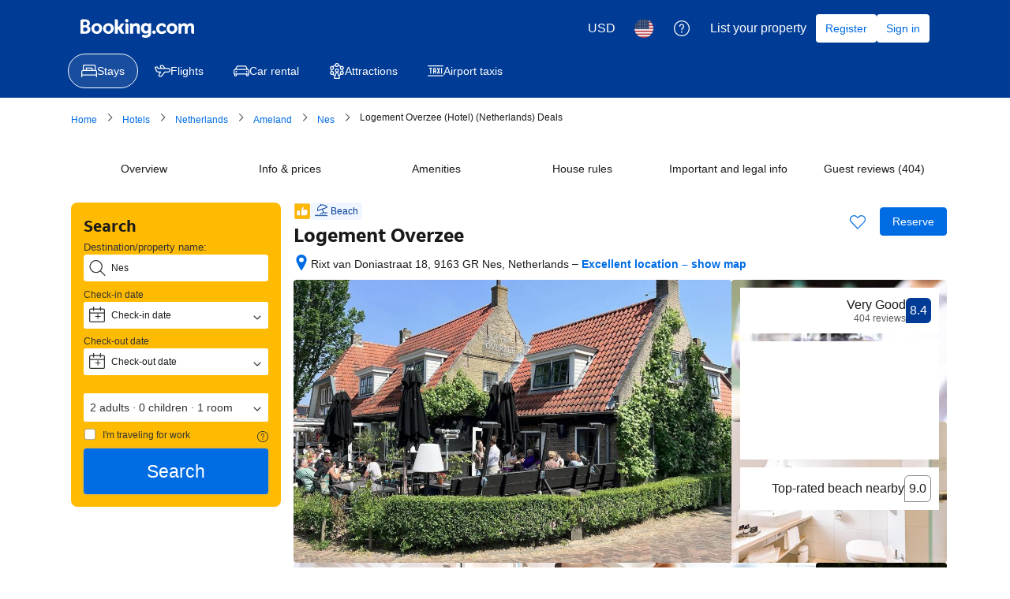

--- FILE ---
content_type: text/html; charset=UTF-8
request_url: https://www.booking.com/hotel/nl/zee-van-tijd.en.html?aid=339732&label=ameland.de-4763
body_size: 1820
content:
<!DOCTYPE html>
<html lang="en">
<head>
    <meta charset="utf-8">
    <meta name="viewport" content="width=device-width, initial-scale=1">
    <title></title>
    <style>
        body {
            font-family: "Arial";
        }
    </style>
    <script type="text/javascript">
    window.awsWafCookieDomainList = ['booking.com'];
    window.gokuProps = {
"key":"AQIDAHjcYu/GjX+QlghicBgQ/7bFaQZ+m5FKCMDnO+vTbNg96AHZ4WDspB1aFJyVQH2dkUBmAAAAfjB8BgkqhkiG9w0BBwagbzBtAgEAMGgGCSqGSIb3DQEHATAeBglghkgBZQMEAS4wEQQM7W6WqUCbHzul4jDCAgEQgDu69PTxw/7akKqxxDbZaXLC4vs4UibAla0yObX4jAjWnHi++X1x+9kjy7qUhd1j/dlv+Ad8Wd1vFcvx4w==",
          "iv":"D5491ACDYwAACmer",
          "context":"zCs82wmtybxVWKe3f+qj6WzFomGVYWbaf0Ar3OSrrw7dkSn2f5oD0onK1OURXFkmQkgeWfb0Wgl/jSt4RllSjie+fYWb8+qB0L+zGUzACt0Nx6UBo6HeLPKHxAvl9nivIh7XcLMW3rIemUxFdGaiwEyVfjLlEXE8T6glxcfxGZ6ot5IJLcJwo3bgcZFeEi3JPJtWOpBzUS5Y/JHHcj0Zz+tApdUkLFkWO4gacY4rfqfe6b7AG5M2JvtgiJ8OzyCRko3CWA1fOxP6XsM7AW+16jG9dKXbcyEk6chxivUlv2+j9eivdkcY3L41H1+JNDlOGZv/+pVWP7yLQpaqo0UXR80Nb9Z1NZu4wzrHjO9nWXu40aT5y9rRtw=="
};
    </script>
    <script src="https://d8c14d4960ca.337f8b16.us-east-2.token.awswaf.com/d8c14d4960ca/a18a4859af9c/f81f84a03d17/challenge.js"></script>
</head>
<body>
    <div id="challenge-container"></div>
    <script type="text/javascript">
        AwsWafIntegration.saveReferrer();
        AwsWafIntegration.checkForceRefresh().then((forceRefresh) => {
            if (forceRefresh) {
                AwsWafIntegration.forceRefreshToken().then(() => {
                    window.location.reload(true);
                });
            } else {
                AwsWafIntegration.getToken().then(() => {
                    window.location.reload(true);
                });
            }
        });
    </script>
    <noscript>
        <h1>JavaScript is disabled</h1>
        In order to continue, we need to verify that you're not a robot.
        This requires JavaScript. Enable JavaScript and then reload the page.
    </noscript>
</body>
</html>

--- FILE ---
content_type: text/javascript
request_url: https://cf.bstatic.com/psb/capla/static/js/fbca8bad.cd83e386.chunk.js
body_size: 20869
content:
/*! For license information please see fbca8bad.cd83e386.chunk.js.LICENSE.txt */
(self["b-property-web-property-page__LOADABLE_LOADED_CHUNKS__"]=self["b-property-web-property-page__LOADABLE_LOADED_CHUNKS__"]||[]).push([["fbca8bad"],{d0989236:(t,e,r)=>{"use strict";r.d(e,{B:()=>a});var n=r("43a4d203"),o=r("dc6d28ff");function a(){const t=(0,o.getRequestContext)();return{get acceptHeader(){return t.getAcceptHeader()},get actionName(){return t.getActionName()},get affiliate(){return t.getAffiliate()},get basePageUrl(){return t.getBasePageUrl()},get body(){return t.getBody()},get bPlatformEnvironment(){return t.getBPlatformEnvironment()},get CDNOrigin(){return t.getCDNOrigin()},get CSPNonce(){return t.getCSPNonce()},get CSRFToken(){return t.getCSRFToken()},get currency(){return t.getCurrency()},get encryptedCommonOauthState(){return t.getEncryptedCommonOauthState()},get ETSerializedState(){return t.getETSerializedState()},get isInternalIp(){return t.isInternalIp()},get isInternalUser(){return t.isInternalUser()},get isLanding(){return t.isLanding()},get isNormalRequest(){return t.isNormalRequest()},get isRobotRequest(){return t.isRobotRequest()},get language(){return t.getLanguage()},get pageviewId(){return t.getPageviewId()},get partnerIdentity(){return t.getPartnerIdentity()},get publicPath(){return t.getPublicPath()},get sessions(){return t.getSessions()},get siteId(){return t.getSiteId()},get siteType(){return t.getSiteType()},get staffIdentity(){return t.getStaffIdentity()},get userAgent(){return t.getUserAgent()},get userIdentity(){return t.getUserIdentity()},get visitorCountry(){return t.getVisitorCountry()},get visitorCountryRegion(){return t.getVisitorCountryRegion()},get visitorIP(){return t.getVisitorIP()},get visitorUfi(){return t.getVisitorUfi()},get isCnDomain(){var e;return null===t||void 0===t||null===(e=t.getBasePageUrl())||void 0===e||null===(e=e.host)||void 0===e?void 0:e.endsWith("booking.cn")},get unpackedGuestAccessToken(){return t.getUnpackedGuestAccessToken()},get isLoggedIn(){var e;const r=null===(e=t.getUnpackedGuestAccessToken())||void 0===e?void 0:e.authenticatorAssuranceLevel;return!!r&&r>=n.AuthenticatorAssuranceLevel.AAL1}}}},"017725b3":(t,e,r)=>{"use strict";r.d(e,{kf0:()=>u,kz4:()=>o,leS:()=>n,rP5:()=>a,whx:()=>i,xOh:()=>c});let n=function(t){return t.APARTHOTEL="APARTHOTEL",t.APARTMENT="APARTMENT",t.BED_AND_BREAKFAST="BED_AND_BREAKFAST",t.BOAT="BOAT",t.CAMPING="CAMPING",t.CAPSULE_HOTEL="CAPSULE_HOTEL",t.CHALET="CHALET",t.CONDO="CONDO",t.COTTAGE="COTTAGE",t.COUNTRY_HOUSE="COUNTRY_HOUSE",t.CRUISE="CRUISE",t.FARM_STAY="FARM_STAY",t.GITE="GITE",t.GUEST_ACCOMMODATION="GUEST_ACCOMMODATION",t.GUEST_HOUSE="GUEST_HOUSE",t.HOLIDAY_HOME="HOLIDAY_HOME",t.HOLIDAY_PARK="HOLIDAY_PARK",t.HOMESTAY="HOMESTAY",t.HOSTEL="HOSTEL",t.HOTEL="HOTEL",t.INN="INN",t.JAPANESE_STYLE_BUSINESS_HOTEL="JAPANESE_STYLE_BUSINESS_HOTEL",t.LODGE="LODGE",t.LOVE_HOTEL="LOVE_HOTEL",t.MOTEL="MOTEL",t.NO_ACCOMMODATION_TYPE="NO_ACCOMMODATION_TYPE",t.RESIDENCE="RESIDENCE",t.RESORT="RESORT",t.RIAD="RIAD",t.RYOKAN="RYOKAN",t.SANATORIUM="SANATORIUM",t.STUDENT_ACCOMMODATION="STUDENT_ACCOMMODATION",t.TENTED_CAMP="TENTED_CAMP",t.UNCERTAIN="UNCERTAIN",t.VILLA="VILLA",t}({}),o=function(t){return t.property="property",t.room="room",t}({}),a=function(t){return t.AUTOCOMPLETE_DROPDOWN="AUTOCOMPLETE_DROPDOWN",t.BUTTON="BUTTON",t.CHECKBOX="CHECKBOX",t.CHIP="CHIP",t.COMPOUND="COMPOUND",t.NESTED="NESTED",t.SLIDER="SLIDER",t.STEPPER="STEPPER",t.SWITCH="SWITCH",t.TEXTBOX="TEXTBOX",t}({}),i=function(t){return t.AT="AT",t.BE="BE",t.BG="BG",t.CY="CY",t.CZ="CZ",t.DE="DE",t.DK="DK",t.EE="EE",t.ES="ES",t.FI="FI",t.FR="FR",t.GR="GR",t.HR="HR",t.HU="HU",t.IE="IE",t.IT="IT",t.LT="LT",t.LU="LU",t.LV="LV",t.MT="MT",t.NL="NL",t.PL="PL",t.PT="PT",t.RO="RO",t.SE="SE",t.SI="SI",t.SK="SK",t}({}),u=function(t){return t.FastestNonWalking="FastestNonWalking",t.ShortestDistance="ShortestDistance",t.WalkingWithinReasonableTime="WalkingWithinReasonableTime",t}({}),c=function(t){return t.GREY_BG_DEFAULT_BORDER_MEDIA_ALT_BADGE="GREY_BG_DEFAULT_BORDER_MEDIA_ALT_BADGE",t.WHITE_BG_ALT_BORDER_OUTLINE_BADGE="WHITE_BG_ALT_BORDER_OUTLINE_BADGE",t}({})},"99c41877":(t,e,r)=>{"use strict";r.d(e,{Z:()=>v});var n=r("ead71eb0"),o=r.n(n),a=r("6222292b"),i=(r("abab1afe"),r("c44dcb0c")),u=r("0f9dd7d8"),c=r("a4886423"),s=r("a8619b3d"),l=r("1050c5b4"),f=r("7317a5b8");const p=(t,e,r)=>o().createElement(i.Trans,{tag:t,variables:{num_exception:e,review_score_families:r,review_score_business:r,review_score_couples:r,review_score_groups:r,review_score_solo:r,start_bold:"<0>",end_bold:"</0>"},components:["b"]}),d=(t,e,r)=>{switch(t){case l.YA.FAMILY:return p("pss_hp_hd_best_location_for_families_bold",e,r);case l.YA.GROUP:return p("pss_hp_hd_best_location_for_groups_bold",e,r);case l.YA.SOLO:return p("pss_hp_hd_best_location_for_solo_bold",e,r);case l.YA.BUSINESS:return p("pss_hp_hd_best_location_for_business_bold",e,r);case l.YA.COUPLE:return p("pss_hp_hd_best_location_for_couples_bold",e,r);default:return null}};function v(){var t;const e=(0,i.useI18n)(),r=(0,c.Z)(),n=(0,s.UH)(),p=(0,l.R8)({...n.searchConfig,isBusinessBooker:n.travelPurpose===u._zL.TP_BUSINESS});let v=null,h=null,g=0;if(null!==r&&void 0!==r&&null!==(t=r.reviewScores)&&void 0!==t&&t.length&&(v=null===r||void 0===r?void 0:r.reviewScores[0],v&&"hotel_location"===v.name&&v.count>5&&v.value>=7.95&&(h=(0,f.Z)(e,v),g=v.value)),!h)return null;const _=d(p,g,h);return _?o().createElement(a.Text,{tagName:"p",attributes:{"data-testid":"property-description-location-score-trans"}},_):null}},"02646de3":(t,e,r)=>{"use strict";r.r(e),r.d(e,{default:()=>x});var n=r("ead71eb0"),o=r.n(n),a=r("8521b397"),i=r.n(a),u=r("d0989236"),c=r("0c68dce6"),s=r("6222292b"),l=r.n(s),f=r("d16e9636"),p=r.n(f),d=r("abab1afe"),v=r.n(d),h=r("c44dcb0c"),g=r.n(h),_=r("99c41877"),b=r("f05da435"),y=r("c8af24d3"),m=r("d16c4768"),E=r("a8619b3d"),S=r("e36d8828"),O=r("2a4e95bf"),A=r("aebe16ed"),L=r("df6b0e83"),T=r("6ab0d546");const w=(0,f.loadable)({resolved:{},chunkName(){return"bPropertyWebPropertyPage-Shared-ChinaLicense-ChinaLicenseDisplay"},isReady(t){const e=this.resolve(t);return!0===this.resolved[e]&&!!r.m[e]},importAsync:()=>r.e("d5bb7672").then(r.bind(r,"f62a5a75")),requireAsync(t){const e=this.resolve(t);return this.resolved[e]=!1,this.importAsync(t).then((t=>(this.resolved[e]=!0,t)))},requireSync(t){const e=this.resolve(t);return r(e)},resolve(){return"f62a5a75"}}),j=(0,f.loadable)({resolved:{},chunkName(){return"bWebShellComponents-ETTester"},isReady(t){const e=this.resolve(t);return!0===this.resolved[e]&&!!r.m[e]},importAsync:()=>r.e("5b3ff87d").then(r.t.bind(r,"51d25983",23)),requireAsync(t){const e=this.resolve(t);return this.resolved[e]=!1,this.importAsync(t).then((t=>(this.resolved[e]=!0,t)))},requireSync(t){const e=this.resolve(t);return r(e)},resolve(){return"51d25983"}}),I=(t,e,r)=>"hp_magic_header_luxury_nha"===e?t.trans((0,d.t)("hp_magic_header_luxury_nha",{variables:{property_name:r}})):"hp_magic_header_lux_service_1"===e?t.trans((0,d.t)("hp_magic_header_lux_service_1",{variables:{hotel_name:r}})):"",H=t=>{let{aiTranslationName:e,magicHeaderTag:r,propertyName:n,isGenAI:a,language:i}=t;const u=(0,h.useI18n)();let c;const l=I(u,r,n);return e?c=e:""!==l?c=l:a&&k(i)&&(c=u.trans((0,d.t)("bh_web_pp_description_header"))),c?o().createElement(s.Text,{className:T.Z.magicHeader,variant:"strong_1",tagName:"h3"},c):null};function k(t){return t===d.SupportedLocales["en-gb"]||t===d.SupportedLocales["en-us"]}function x(){const t=(0,h.useI18n)(),e=(0,u.B)(),r=(0,m.Z)(),[a,l]=(0,n.useState)(!1),[f,p]=(0,n.useState)(),v=(0,b.Z)(r,e.language),g=(0,L.n)(r,e.language),I=(0,y.Z)(r,e.language,g)?null:o().createElement(s.Banner,{text:t.trans((0,d.t)("hp_localising_in_progress_3_property_descr")),dismissible:!1,variant:"neutral",startIconColor:"action",startIcon:c.default,attributes:{"data-testid":"property-description-not-translated-banner"}});if((0,n.useEffect)((()=>{const t=document.getElementsByClassName("property_hightlights_wrapper"),e=document.getElementsByClassName("hp-description");if(t.length&&e.length){const r=t[0].scrollHeight;e[0].scrollHeight-r>100&&(l(!0),p(r>150?r-32+"px":"150px"))}}),[]),!v)return null;const{description:k,markupDescription:x,propertyName:C,aiTranslationName:D,hotelId:N,magicHeaderTag:R,isIncludedInContentGenQdAllHwGoogleMt25LangsExp:M}=v,G=Boolean((0,S.A$)()&&"cn"===(0,E.bo)().countryCode&&N);return o().createElement(o().Fragment,null,o().createElement(s.Box,{className:i()(a&&T.Z.descriptionContainer),padding:0,mixin:{height:f}},o().createElement(j,null),o().createElement(H,{aiTranslationName:D,magicHeaderTag:R,propertyName:C,isGenAI:g,language:e.language}),I,o().createElement(O.Z,{platform:"desktop",isIncludedInContentGenQdAllHwGoogleMt25LangsExp:M}),x&&g?o().createElement(A.Z,{description:x.replace(/<h2>(.*?)<\/h2>\n*/g,"<b>$1:</b> ")}):o().createElement(s.Text,{className:T.Z.preWrapText,tagName:"p",variant:"body_2",attributes:{"data-testid":"property-description"}},k),o().createElement(_.Z,null),G?o().createElement(s.Text,{tagName:"p",variant:"body_2"},o().createElement(w,{hotelId:N})):null,o().createElement(s.Text,{attributes:{"data-testid":"PropertyDescriptionOsmDisclaimer"},variant:"small_1",color:"neutral_alt",tagName:"p"},t.trans((0,d.t)("hp_property_description_distance_openstreetmap")))),a?o().createElement(s.Button,{text:t.trans((0,d.t)("propx_pp_gen_ai_show_me_more")),loadingAriaLabel:t.trans((0,d.t)("propx_pp_gen_ai_show_me_more")),variant:"secondary",type:"button",onClick:()=>{l(!1),p(void 0)}}):null)}},f05da435:(t,e,r)=>{"use strict";r.d(e,{Z:()=>u});var n=r("728567c4"),o=r("0f9dd7d8"),a=r("a8619b3d"),i=r("6255c76a");const u=(t,e)=>{var r,u,c,s,l,f,p,d,v,h;if(null===t||void 0===t||!t.propertyFullExtended||!t.propertyDetails)return null;const g=((null===t||void 0===t||null===(r=t.propertyFullExtended)||void 0===r||null===(r=r.translation)||void 0===r?void 0:r.name)||(null===t||void 0===t||null===(u=t.propertyFullExtended)||void 0===u||null===(u=u.basicPropertyData)||void 0===u?void 0:u.name))??"",_=(0,a.UH)().travelPurpose===o._zL.TP_BUSINESS,b=t.propertyDetails.accommodationType.type===o.leS.HOTEL,y=(null===(c=t.propertyDetails.reviews.questions.find((t=>"hotel_comfort"===t.name)))||void 0===c?void 0:c.score)||0;let m=!1,E=!1;null!==(s=t.propertyFullExtended.starRating)&&void 0!==s&&s.value&&t.propertyFullExtended.starRating.value>=5&&(m=t.propertyFullExtended.starRating.symbol===o.fZb.STARS,E=t.propertyFullExtended.starRating.symbol===o.fZb.DOTS);const S=null===(l=t.propertyFullExtended.basicPropertyData)||void 0===l?void 0:l.location.isCityCenter,O=t.propertyDetails.id;let A="";m&&y>=8&&!_&&!E&&![6515249].includes(O)&&(b?S||(A="hp_magic_header_lux_service_1"):A="hp_magic_header_luxury_nha");const L=(0,n.lN)()&&(null===t||void 0===t||null===(f=t.propertyDetails)||void 0===f||null===(f=f.aiTranslations)||void 0===f?void 0:f.name)||void 0,T=(null===(p=t.propertyFullExtended.translation)||void 0===p?void 0:p.description)??null,w=null===(d=t.propertyFullExtended)||void 0===d||null===(d=d.propertyDescriptionGoogleMtVariant)||void 0===d?void 0:d.name,{description:j,isIncludedInExperiment:I}=(0,i.Q)(T,w,e);return{description:j,markupDescription:(null===(v=t.propertyFullExtended.translation)||void 0===v?void 0:v.markupDescription)??null,propertyName:g,aiTranslationName:L,hotelId:t.propertyDetails.id,magicHeaderTag:A,isBooked:(null===(h=t.propertyDetails)||void 0===h||null===(h=h.propertyPageFlags)||void 0===h?void 0:h.isPropertyBooked)??!1,isIncludedInContentGenQdAllHwGoogleMt25LangsExp:I}}},"3945ac57":(t,e,r)=>{"use strict";r.d(e,{QM:()=>a,pu:()=>o,y$:()=>i});const n=(t,e)=>{var r,n;const o=null===t||void 0===t||null===(r=t.propertyFullExtended)||void 0===r||null===(r=r.translation)||void 0===r?void 0:r.metadata;return o?null===(n=o.formMetadata)||void 0===n?void 0:n.find((t=>(null===t||void 0===t?void 0:t.form)===e)):null},o=(t,e)=>{var r;return null===(r=n(t,e))||void 0===r?void 0:r.trackedExperiment},a=(t,e)=>{var r;return null===(r=n(t,e))||void 0===r?void 0:r.actualLanguage},i=(t,e)=>{var r;return null===(r=n(t,e))||void 0===r?void 0:r.generatorSignature}},c8af24d3:(t,e,r)=>{"use strict";r.d(e,{Z:()=>o});var n=r("abab1afe");const o=(t,e,r)=>{var o,a;const i=r?"markupDescription":"description",u=null===t||void 0===t||null===(o=t.propertyFullExtended)||void 0===o||null===(o=o.translation)||void 0===o?void 0:o.metadata;if(!new Set([n.SupportedLocales.ru,n.SupportedLocales["zh-cn"],n.SupportedLocales["zh-tw"],n.SupportedLocales.el,n.SupportedLocales.ja,n.SupportedLocales.bg,n.SupportedLocales.uk,n.SupportedLocales.th]).has(e))return!0;if(!u)return!0;const c=null===(a=u.formMetadata)||void 0===a?void 0:a.find((t=>(null===t||void 0===t?void 0:t.form)===i)),s=null===c||void 0===c?void 0:c.actualLanguage;return!s||s.toLowerCase()===e.toString().toLowerCase()}},"2a4e95bf":(t,e,r)=>{"use strict";r.d(e,{Z:()=>_});var n=r("ead71eb0"),o=r.n(n),a=r("d0989236"),i=(r("dc6d28ff"),r("017725b3"));const u=()=>Object.values(i.whx).map((t=>t.toLowerCase()));var c=r("28dbd132"),s=r("f80eb00f"),l=r("abab1afe"),f=r("d16c4768"),p=r("3945ac57"),d=r("92852da2");const v="AUTOGEN_TEMPLATE";var h=function(t){return t[t.HIGH=0]="HIGH",t[t.MEDIUM=1]="MEDIUM",t}(h||{});const g={[l.SupportedLocales.bg]:h.HIGH,[l.SupportedLocales.ca]:h.HIGH,[l.SupportedLocales.cs]:h.HIGH,[l.SupportedLocales.da]:h.HIGH,[l.SupportedLocales.de]:h.HIGH,[l.SupportedLocales.es]:h.HIGH,[l.SupportedLocales.et]:h.HIGH,[l.SupportedLocales.fi]:h.HIGH,[l.SupportedLocales.fr]:h.HIGH,[l.SupportedLocales.hi]:h.HIGH,[l.SupportedLocales.hr]:h.HIGH,[l.SupportedLocales.hu]:h.HIGH,[l.SupportedLocales.id]:h.HIGH,[l.SupportedLocales.it]:h.HIGH,[l.SupportedLocales.ja]:h.HIGH,[l.SupportedLocales.ko]:h.HIGH,[l.SupportedLocales.lv]:h.HIGH,[l.SupportedLocales.ms]:h.HIGH,[l.SupportedLocales.nl]:h.HIGH,[l.SupportedLocales.no]:h.HIGH,[l.SupportedLocales.pl]:h.HIGH,[l.SupportedLocales["pt-pt"]]:h.HIGH,[l.SupportedLocales.ro]:h.HIGH,[l.SupportedLocales.ru]:h.HIGH,[l.SupportedLocales.sk]:h.HIGH,[l.SupportedLocales.sl]:h.HIGH,[l.SupportedLocales.sr]:h.HIGH,[l.SupportedLocales.sv]:h.HIGH,[l.SupportedLocales.th]:h.HIGH,[l.SupportedLocales.tl]:h.HIGH,[l.SupportedLocales.tr]:h.HIGH,[l.SupportedLocales.uk]:h.HIGH,[l.SupportedLocales.vi]:h.HIGH,[l.SupportedLocales["es-ar"]]:h.HIGH,[l.SupportedLocales["pt-br"]]:h.HIGH,[l.SupportedLocales["es-mx"]]:h.HIGH,[l.SupportedLocales["zh-cn"]]:h.HIGH,[l.SupportedLocales.ar]:h.MEDIUM,[l.SupportedLocales.el]:h.MEDIUM,[l.SupportedLocales.he]:h.MEDIUM,[l.SupportedLocales.lt]:h.MEDIUM,[l.SupportedLocales["zh-tw"]]:h.MEDIUM};function _(t){var e;let{platform:r,isIncludedInContentGenQdAllHwGoogleMt25LangsExp:i}=t;const l=(0,a.B)(),_=(0,f.Z)(),b=c.exp`VXaCAEeWWBTMVWZTJZGcCSeUcdSVONDUVDXKe`,y=c.exp`VXaCAEeWWBTTeNQbbQYKMBEYXYKdWTKe`,m=c.exp`THHSOFQdLZeeMVFcFRYJZCDDZQNeQFAYO`,E=c.exp`THHSODPNGZfSeUHMDOebPEcRQZOLUNecO`,S=(0,p.pu)(_,"description"),O=(0,p.pu)(_,"markupDescription");(0,c.trackExperimentStage)(b,1);const A=S===(0,d.f)(b),L=O===(0,d.f)(y),T=I(),w=void 0!==T;(0,n.useEffect)((()=>{w&&((0,c.trackExperimentStage)(y,1),L&&(0,c.trackExperimentStage)(y,2))}),[w,L,y]);const j=(0,p.y$)(_,"description")===v;function I(){return g[l.language]}const H=null===_||void 0===_||null===(e=_.propertyFullExtended)||void 0===e||null===(e=e.basicPropertyData)||void 0===e||null===(e=e.location)||void 0===e||null===(e=e.countryCode)||void 0===e?void 0:e.toLowerCase(),k="us"===H,x="gb"===H,C=Boolean(H&&u().includes(H)),D=j&&(k||x||C)&&O===(0,d.f)(E);return o().createElement(o().Fragment,null,o().createElement(s.ExpOnViewTracker,{tag:b,stage:2}),o().createElement(s.ExpOnViewTracker,{tag:b,stage:j?4:5}),A&&o().createElement(o().Fragment,null,o().createElement(s.ExpOnViewTracker,{tag:b,stage:3}),o().createElement(s.ExpOnViewTracker,{tag:b,stage:j?6:7})),w&&o().createElement(o().Fragment,null,L&&o().createElement(o().Fragment,null,o().createElement(s.ExpOnViewTracker,{tag:y,stage:3}),T===h.HIGH&&o().createElement(o().Fragment,null,o().createElement(s.ExpOnViewTracker,{tag:y,stage:4}),o().createElement(s.ExpOnViewTracker,{tag:y,stage:"desktop"===r?6:7})),I()===h.MEDIUM&&o().createElement(s.ExpOnViewTracker,{tag:y,stage:5}))),i&&o().createElement(o().Fragment,null,o().createElement(s.ExpOnViewTracker,{tag:m,stage:1})),D&&o().createElement(o().Fragment,null,(0,c.trackExperimentStage)(E,1),o().createElement(s.ExpOnViewTracker,{tag:E,stage:2}),k&&o().createElement(s.ExpOnViewTracker,{tag:E,stage:3}),(C||x)&&o().createElement(s.ExpOnViewTracker,{tag:E,stage:4})))}},aebe16ed:(t,e,r)=>{"use strict";r.d(e,{Z:()=>u});var n=r("ead71eb0"),o=r.n(n),a=r("6222292b");const i={preWrapText:"ffd0a17daf"};function u(t){let{description:e}=t;return e?o().createElement(a.Text,{tagName:"p",variant:"body_2",className:i.preWrapText,attributes:{"data-testid":"property-description",dangerouslySetInnerHTML:{__html:e}}}):null}},"6255c76a":(t,e,r)=>{"use strict";r.d(e,{Q:()=>i});var n=r("28dbd132"),o=r("abab1afe");const a=[o.SupportedLocales.bg,o.SupportedLocales.ca,o.SupportedLocales.cs,o.SupportedLocales.de,o.SupportedLocales.el,o.SupportedLocales.es,o.SupportedLocales.fi,o.SupportedLocales.hi,o.SupportedLocales.hr,o.SupportedLocales.hu,o.SupportedLocales.it,o.SupportedLocales.ja,o.SupportedLocales.ko,o.SupportedLocales.ms,o.SupportedLocales.nl,o.SupportedLocales.pl,o.SupportedLocales["pt-pt"],o.SupportedLocales["pt-br"],o.SupportedLocales.ro,o.SupportedLocales.sl,o.SupportedLocales.th,o.SupportedLocales.tl,o.SupportedLocales.uk,o.SupportedLocales.vi,o.SupportedLocales["zh-cn"]];function i(t,e,r){let o=t,i=!1;if(e&&a.includes(r)){i=!0;1===(0,n.trackExperiment)(n.exp`THHSOFQdLZeeMVFcFRYJZCDDZQNeQFAYO`)&&(o=e)}return{description:o,isIncludedInExperiment:i}}},df6b0e83:(t,e,r)=>{"use strict";r.d(e,{n:()=>c});var n=r("28dbd132"),o=r("abab1afe"),a=r("3945ac57"),i=r("92852da2");const u=n.exp`VXaCAEeWWBTTeNQbbQYKMBEYXYKdWTKe`;function c(t,e){var r;const n=[o.SupportedLocales["en-us"],o.SupportedLocales["en-gb"]].includes(e),c=(0,a.pu)(t,"markupDescription"),s=(0,a.QM)(t,"markupDescription"),l=c===(0,i.f)(u);return!!((null===t||void 0===t||null===(r=t.propertyFullExtended)||void 0===r||null===(r=r.translation)||void 0===r?void 0:r.markupDescription)??null)&&(n||l&&null===s)}},"92852da2":(t,e,r)=>{"use strict";r.d(e,{f:()=>a});var n=r("77a90307"),o=r("314f5369");function a(t){return(0,n.sk)()?(0,o.zW)(t.tag):t.tag}},"7317a5b8":(t,e,r)=>{"use strict";r.d(e,{Z:()=>o});var n=r("b56a652f");function o(t,e){return e&&"hotel_location"===e.name?(0,n.H)(e.value,t.language):null}},"728567c4":(t,e,r)=>{"use strict";r.d(e,{lN:()=>s,rK:()=>u,zf:()=>c});var n=r("868dd95d"),o=r("dc6d28ff"),a=r("28dbd132"),i=r("abab1afe");function u(){var t;return"1"===(null===(t=(0,o.getRequestContext)().getBasePageUrl().searchParams)||void 0===t?void 0:t.get("ucfs"))}function c(){return(0,o.getRequestContext)().getSiteType()===n.N.MDOT?a.exp`NAFQMWWPHDDZGFSbZGMKHRFdFO`:a.exp`NAFQMWFRURURNQbbQNQCXYabMZC`}function s(){const t=c();return Boolean((0,a.trackExperiment)(t)&&[i.SupportedLocales["en-us"],i.SupportedLocales["en-gb"]].includes((0,o.getRequestContext)().getLanguage())&&u())}},a4886423:(t,e,r)=>{"use strict";r.d(e,{Z:()=>a});var n=r("ead71eb0"),o=r("700a074f");const a=()=>(0,n.useContext)(o.ReviewContext)},"50a96039":(t,e,r)=>{"use strict";r.d(e,{u:()=>i});const n={ar:1,bg:1,en:1,"en-gb":1,"en-us":1,"es-mx":1,he:1,ja:1,ko:1,ms:1,th:1,tl:1,zh:1,"zh-cn":1,"zh-tw":1},o={bg:1,cs:1,et:1,fi:1,fr:1,hu:1,lv:1,lt:1,no:1,pl:1,"pt-pt":1,ru:1,sk:1,sr:1,sv:1,uk:1},a=/(\d)(?=(\d{3})+(?!\d))/g;function i(t,e){let r=arguments.length>2&&void 0!==arguments[2]?arguments[2]:0;if(isNaN(t))return"";const i=e in n,u=i?".":",";let c=i?",":".";e in o&&(c=" ");const s=Math.pow(10,r),l=(Math.round(t*s)/s).toFixed(r),f=l.split(".")[0],p=l.split(".")[1];return f.replace(a,`$1${c}`)+(p?u+p:"")}},b56a652f:(t,e,r)=>{"use strict";r.d(e,{H:()=>i});var n=r("50a96039");const o=0,a=10;function i(t,e){const r=Math.floor(t),i=r===o||r===a?0:1;return(0,n.u)(t,e,i)}},"314f5369":(t,e,r)=>{"use strict";r.d(e,{zW:()=>_});var n=r("00d29d3a"),o=r("1248470c"),a=r.n(o),i=r("cacf3490"),u=r.n(i),c=r("27c7ccf0"),s=r.n(c),l=r("fd6a3958"),f=r.n(l);const p="eUNYZcPHSFQLDJWRTBdEbGfaOMAVCIKX".split(""),d=["_","s","","in","hotel","re","t","e","search","er","de","sr","no","d","on","ter","or","ation","le","ing","p","map","to","up","2","i","al","0","r","1","review","room","ar","en","bp","g","ed","hp","l","new","us","n","as","price","es","c","ment","show","book","f","u","a","m","page","fil","city","ch","dis","pro","date","for","ri","ad","b","end","booking","per","deal","out","box","gro","add","y","res","copy","o","tion","info","result","th","able","do","rem","te","auto","v","ext","ove","link","age","un","all","name","aa","user","bs","survey","cal","ite","rate","an","head","hi","sort","3","photo","sh","the","and","by","design","rce","ac","cy","use","ate","with","log","ry","dest","land","ab","form","ize","static","button","count","exp","ity","k","type","fix","aff","ambig","tip","tool","last","my","track","im","one","comp","ul","conf","h","it","pre","cc","lang","pop","prom","ance","low","que","top","tie","w","eri","cur","ive","ner","cont","from","load","nt","back","check","min","over","ran","sign","change","ect","set","x","4","email","st","ty","high","light","sm","ts","icon","are","block","file","get","score","trans","country","ly","mark","me","click","ial","old","redir","tag","view","art","tail","val","word","at","google","lp","region","air","av","district","ufi","cent","con","is","mess","part","ph","sim","tar","comm","ers","flash","line","select","complete","ic","ro","ack","availability","col","fla","il","ition","vis","wi","wl","act","bar","ee","facil","ll","logo","our","pol","qd","qu","ve","we","wh","cs","irm","ng","num","test","text","desc","fd","ful","mov","sub","tab","break","fault","of","ua","5","clu","id","nha","open","tu","ur","best","card","dat","fast","ge","hom","ion","j","js","max","rt","ski","tit","wn","cancel","day","lay","opt","ra","recommend","sold","tw","avail","nor","pref","se","cache","ci","cl","el","gency","local","msg","od","place","ps","sing","9","bed","cess","clo","cta","fea","gu","list","ma","occ","pos","6","8","be","cdn","com","level","mat","mob","sion","soc","suggest","sur","ami","big","cross","first","ie","image","ise","large","laz","lim","near","pla","post","sell","bet","cp","et","ex","fav","foot","his","ig","menu","td","time","zoom","au","ban","coo","ev","ght","night","pad","rec","scribe","sec","si","tax","tick","trip","bra","car","cat","ce","cru","dro","pt","wo","write","amb","bro","hel","imp","kie","like","off","onl","umb","co","dyn","emp","fb","ici","inter","option","param","ppc","rk","spe","sta","7","bol","cuca","df","fie","ian","ja","less","loc","multi","nat","sym","url","wra","zh","aja","ft","ga","ible","ld","mic","nd","op","pub","rev","sam","sav","ses","small","sprite","sum","world","af","am","can","em","flex","sc","spa","ti","trav","wid","app","cvc","dit","ence","face","gr","ia","jap","key","ls","mb","mo","nr","put","rat","sep","stay","translate","bud","eap","go","gs","hos","ip","li","lic","mail","man","meal","mon","nai","oic","pay","pl","sb","sli","ss","tan","ub","vs","ak","ap","cla","eti","every","exclud","faq","feed","gg","gli","goo","gra","nav","ov","reservation","rm","rs","sts","um","way","you"," ","bug","ca","da","dif","fak","fam","gb","ili","kmc","lap","lat","mem","mit","ne","pb","seo","so","tru","ue","umn","ye","z","ze","ago","ava","bea","blu","div","doc","fr","hid","ify","iz","met","mos","mpl","nl","reg","sea","spl","swi","tic","tr","tra","ud","web","xy","aka","api","avo","bot","cif","ct","di","els","eo","eur","fli","how","if","ild","ilo","its","ki","ko","la","lds","loo","lux","mi","mix","ness","pa","pag","pic","po","q","rid","scr","sd","sis","spell","sti","stp","syn","ut","van","vi","vic","A","D","Q","agg","ant","apt","bg","bl","btn","but","cn","cr","dc","duc","ea","fuz","gam","ibo","ick","jo","jpg","kam","mak","med","ms","mya","pli","plu","pts","py","row","rtl","saf","sol","sp","swa","tif","tro","uk","yel","zy","/","C","H","T","aks","ama","amp","ams","ani","ank","aud","aw","bb","body","bui","cep","cli","cra","dar","db","did","dra","ds","dum","eg","emb","enhance","ff","foc","gec","gi","hdr","hyb","ign","img","imi","imu","io","ird","jav","kit","lan","lif","los","mai","may","mea","mid","mig","mis","nci","net","nic","ok","oos","ose","ot","pan","pea","peo","pi","pow","ride","rob","roid","rp","ru","sat","sca","str","tcu","tmp","tur","vue","week","wif","yti","zye","\x1f",".","E","ael","aga","ai","any","apa","ats","att","avg","avi","bo","bod","boo","bu","bub","bye","byg","cap","cos","cot","cu","dge","dub","eat","eco","elj","emk","fet","fit","fra","fwd","fy","geo","gh","got","gzi","hc","he","hei","hil","htm","htt","ibi","ice","ifi","ist","iv","jp","jum","kat","kay","kid","ky","lb","lc","lps","luc","lv","meg","mg","mia","mod","mp","mps","na","nds","neu","ni","nn","nps","ns","nti","nym","obj","oo","ope","pai","path","pet","ppn","ptb","ram","rou","san","sel","sia","sk","sq","sqf","ssb","stm","su","ta","tav","tidy","vag","vio","vit","water","wk","wse","xim",":","=","F","K","M","N","R","U","V","W","X","\0","\x01","\x02","\x03","\x04","\x05","\x06","\x07","\b","\t","\n","\v","\f","\r","\x0e","\x0f","\x10","\x11","\x12","\x13","\x14","\x15","\x16","\x17","\x18","\x19","\x1a","\x1b","\x1c","\x1d","\x1e","!",'"',"#","$","%","&","'","(",")","*","+",",","-",";","<",">","?","@","B","G","I","J","L","O","P","S","Y","Z","[","\\","]","^","`","{","|","}","~","\x7f","\x80","\x81","\x82","\x83","\x84","\x85","\x86","\x87","\x88","\x89","\x8a","\x8b","\x8c","\x8d","\x8e","\x8f","\x90","\x91","\x92","\x93","\x94","\x95","\x96","\x97","\x98","\x99","\x9a","\x9b","\x9c","\x9d","\x9e","\x9f","\xa0","\xa1","\xa2","\xa3","\xa4","\xa5","\xa6","\xa7","\xa8","\xa9","\xaa","\xab","\xac","\xad","\xae","\xaf","\xb0","\xb1","\xb2","\xb3","\xb4","\xb5","\xb6","\xb7","\xb8","\xb9","\xba","\xbb","\xbc","\xbd","\xbe","\xbf","\xc0","\xc1","\xc2","\xc3","\xc4","\xc5","\xc6","\xc7","\xc8","\xc9","\xca","\xcb","\xcc","\xcd","\xce","\xcf","\xd0","\xd1","\xd2","\xd3","\xd4","\xd5","\xd6","\xd7","\xd8","\xd9","\xda","\xdb","\xdc","\xdd","\xde","\xdf","\xe0","\xe1","\xe2","\xe3","\xe4","\xe5","\xe6","\xe7","\xe8","\xe9","\xea","\xeb","\xec","\xed","\xee","\xef","\xf0","\xf1","\xf2","\xf3","\xf4","\xf5","\xf6","\xf7","\xf8","\xf9","\xfa","\xfb","\xfc","\xfd","\xfe","\xff"],v=[2,4,6,0,8,10,12,14,16,18,20,22,24,26,28,30,32,34,36,38,40,42,44,46,48,-1,50,52,54,56,58,60,62,64,66,68,70,72,74,76,78,80,82,84,-2,86,88,90,92,94,96,98,100,102,104,106,108,110,112,114,116,118,120,122,124,126,128,130,132,134,136,138,140,142,-3,144,146,148,150,152,154,156,158,160,162,164,166,168,-4,170,172,-5,174,176,178,180,182,184,186,188,190,192,194,196,198,200,202,204,206,208,210,212,-6,-7,214,-8,216,218,220,222,224,226,228,230,232,-9,234,236,238,240,242,244,-10,246,248,250,252,254,256,258,260,262,264,266,268,270,272,274,276,278,280,-11,282,284,286,288,-12,290,292,294,-13,296,-14,298,300,302,304,306,308,-15,-16,-17,-18,310,312,314,-19,-20,316,-21,-22,318,320,322,-23,324,-24,326,328,330,332,334,-25,336,338,340,342,-26,344,346,348,-27,-28,350,352,354,356,358,360,362,364,-29,-30,366,-31,368,370,-32,-33,372,-34,374,376,378,380,382,384,-35,386,388,390,-36,-37,-38,-39,392,394,396,-40,398,400,402,404,406,-41,408,410,412,414,416,418,420,422,424,426,428,430,432,434,-42,436,-43,-44,438,440,-45,-46,442,444,446,448,450,452,-47,-48,-49,-50,454,456,458,460,462,-51,464,-52,-53,466,468,-54,470,-55,-56,-57,472,474,-58,476,478,-59,480,482,484,486,488,490,492,494,496,498,500,502,504,506,508,-60,510,512,514,516,518,520,522,524,526,-61,-62,528,530,532,-63,-64,534,-65,536,-66,-67,-68,538,540,542,544,546,-69,-70,548,-71,-72,550,-73,552,554,556,-74,-75,558,560,-76,-77,562,564,566,568,570,572,574,576,578,-78,580,582,-79,-80,-81,584,586,-82,588,590,592,594,596,598,600,602,604,-83,606,608,610,612,-84,-85,614,616,618,620,-86,622,-87,624,-88,626,628,630,632,634,636,638,-89,640,-90,642,644,646,648,650,652,-91,-92,654,656,-93,-94,658,660,662,664,666,668,670,672,674,676,678,-95,680,-96,682,684,-97,-98,-99,686,688,690,692,-100,-101,694,-102,-103,696,698,-104,700,702,704,706,708,710,712,-105,-106,-107,714,-108,716,718,-109,-110,-111,-112,720,722,724,726,-113,728,-114,730,732,-115,-116,734,736,738,740,742,744,746,748,750,752,754,756,758,760,762,764,766,-117,-118,768,770,772,774,776,778,-119,-120,780,-121,-122,-123,-124,782,784,786,788,790,-125,-126,-127,-128,-129,-130,792,-131,794,796,798,-132,-133,-134,-135,-136,-137,-138,800,802,804,806,808,810,812,814,-139,-140,816,-141,-142,818,820,822,-143,-144,-145,-146,-147,-148,-149,-150,824,826,828,830,832,834,836,838,840,842,844,-151,-152,-153,-154,-155,-156,846,848,850,852,-157,854,-158,-159,-160,856,858,860,862,864,866,868,870,872,874,876,878,880,882,884,-161,-162,-163,-164,886,-165,-166,-167,-168,-169,-170,888,890,892,894,896,-171,-172,-173,-174,-175,-176,-177,-178,898,900,902,904,906,908,910,912,914,916,-179,-180,-181,-182,-183,918,920,922,924,926,928,-184,-185,-186,-187,-188,-189,-190,-191,-192,-193,930,932,934,936,938,940,942,944,946,948,950,952,954,956,958,960,962,-194,-195,-196,-197,-198,-199,964,-200,-201,-202,-203,966,968,970,972,974,-204,-205,-206,-207,976,-208,-209,-210,-211,978,980,982,984,986,988,990,992,994,996,998,1e3,-212,-213,-214,-215,-216,-217,-218,-219,1002,1004,1006,1008,-220,-221,-222,-223,-224,1010,-225,-226,-227,1012,1014,1016,1018,1020,1022,1024,1026,1028,1030,1032,1034,1036,1038,1040,1042,1044,1046,1048,1050,1052,1054,1056,1058,1060,1062,-228,-229,-230,-231,-232,-233,-234,-235,-236,-237,-238,-239,-240,-241,-242,-243,-244,-245,-246,-247,-248,-249,1064,1066,1068,1070,1072,1074,-250,-251,-252,-253,-254,-255,1076,-256,-257,-258,-259,-260,-261,1078,1080,1082,1084,1086,1088,1090,1092,1094,1096,1098,1100,1102,-262,-263,-264,-265,-266,-267,-268,-269,-270,-271,-272,1104,1106,1108,1110,1112,1114,1116,1118,-273,-274,-275,-276,-277,-278,-279,-280,-281,-282,-283,-284,-285,-286,1120,-287,-288,-289,-290,-291,-292,-293,-294,1122,1124,1126,1128,1130,1132,1134,1136,1138,1140,1142,1144,1146,1148,1150,1152,1154,1156,1158,1160,1162,1164,1166,1168,1170,1172,1174,1176,-295,-296,-297,-298,-299,-300,-301,-302,-303,-304,-305,-306,-307,-308,-309,1178,1180,1182,1184,1186,1188,1190,1192,1194,-310,-311,-312,-313,-314,-315,-316,-317,-318,-319,-320,-321,-322,-323,-324,-325,-326,-327,-328,-329,-330,-331,-332,1196,1198,1200,1202,1204,1206,1208,1210,1212,1214,1216,1218,1220,1222,1224,1226,1228,1230,1232,1234,1236,-333,-334,-335,-336,-337,-338,-339,-340,-341,-342,-343,-344,-345,-346,-347,-348,-349,-350,-351,-352,-353,-354,-355,-356,-357,-358,1238,1240,1242,1244,1246,1248,1250,1252,1254,1256,1258,-359,-360,-361,-362,-363,-364,-365,-366,-367,-368,-369,-370,-371,-372,-373,-374,-375,-376,-377,-378,-379,-380,-381,1260,1262,1264,1266,1268,1270,1272,1274,1276,1278,1280,1282,1284,1286,1288,1290,1292,1294,1296,1298,1300,1302,1304,1306,1308,1310,1312,1314,1316,1318,1320,1322,1324,1326,1328,1330,1332,1334,1336,1338,1340,1342,1344,1346,-382,-383,-384,-385,-386,-387,-388,-389,-390,1348,-391,-392,-393,-394,-395,-396,-397,-398,-399,-400,-401,-402,1350,1352,1354,1356,1358,1360,1362,1364,1366,1368,1370,1372,-403,-404,-405,-406,-407,-408,-409,-410,-411,-412,-413,-414,-415,-416,-417,-418,-419,-420,-421,-422,-423,-424,-425,-426,-427,-428,-429,-430,-431,-432,-433,-434,1374,1376,1378,1380,1382,1384,1386,1388,1390,1392,1394,1396,1398,1400,1402,1404,1406,1408,1410,1412,1414,1416,1418,1420,1422,1424,1426,1428,1430,1432,1434,1436,1438,1440,1442,1444,1446,1448,1450,1452,1454,1456,1458,1460,1462,1464,1466,-435,-436,-437,-438,-439,-440,-441,-442,-443,-444,-445,-446,-447,-448,-449,-450,-451,-452,-453,-454,-455,-456,-457,-458,-459,-460,-461,-462,1468,1470,1472,1474,1476,1478,1480,1482,1484,1486,1488,1490,1492,1494,1496,1498,1500,1502,1504,1506,-463,-464,-465,-466,-467,-468,-469,-470,-471,-472,-473,-474,-475,-476,-477,-478,-479,-480,-481,-482,-483,-484,1508,-485,-486,-487,-488,-489,-490,-491,-492,-493,-494,-495,-496,-497,-498,-499,-500,-501,-502,-503,-504,-505,1510,1512,1514,1516,1518,1520,1522,1524,1526,1528,1530,1532,1534,1536,1538,1540,1542,1544,1546,1548,1550,1552,1554,1556,1558,1560,1562,1564,1566,1568,1570,1572,1574,1576,1578,1580,1582,1584,1586,1588,1590,1592,1594,1596,1598,1600,1602,1604,1606,1608,1610,1612,1614,1616,1618,1620,1622,1624,1626,1628,1630,1632,1634,1636,1638,-506,-507,-508,-509,-510,-511,-512,-513,-514,-515,-516,-517,-518,-519,-520,-521,-522,-523,-524,-525,-526,-527,-528,-529,1640,-530,-531,-532,-533,-534,-535,-536,-537,-538,-539,-540,-541,-542,-543,-544,-545,-546,-547,-548,-549,-550,-551,-552,-553,1642,1644,1646,1648,1650,1652,1654,1656,1658,1660,1662,1664,1666,1668,1670,1672,1674,1676,1678,1680,1682,1684,1686,1688,1690,1692,1694,1696,1698,1700,1702,1704,1706,1708,1710,1712,1714,1716,1718,1720,1722,1724,1726,1728,1730,1732,1734,1736,1738,1740,1742,1744,-554,-555,-556,-557,-558,-559,-560,-561,-562,-563,-564,-565,-566,-567,-568,-569,-570,-571,-572,-573,-574,-575,-576,-577,-578,-579,-580,-581,-582,-583,-584,-585,-586,-587,-588,-589,-590,-591,-592,-593,-594,-595,-596,-597,-598,-599,-600,-601,-602,-603,-604,-605,-606,-607,-608,-609,-610,-611,-612,-613,-614,-615,-616,-617,-618,-619,-620,-621,-622,-623,-624,-625,-626,-627,-628,-629,-630,-631,-632,-633,-634,-635,-636,1746,1748,1750,1752,1754,1756,1758,1760,1762,1764,1766,1768,1770,1772,1774,1776,1778,1780,1782,1784,1786,1788,1790,1792,1794,1796,1798,1800,1802,1804,1806,1808,1810,1812,1814,1816,1818,1820,1822,1824,1826,1828,1830,1832,1834,1836,1838,1840,1842,1844,1846,1848,1850,1852,-637,-638,-639,-640,-641,-642,-643,-644,-645,-646,-647,-648,-649,-650,-651,-652,-653,-654,-655,-656,-657,-658,-659,-660,-661,-662,-663,-664,-665,-666,-667,-668,-669,-670,-671,-672,-673,-674,-675,-676,-677,-678,-679,-680,-681,-682,-683,-684,-685,-686,-687,-688,-689,-690,-691,-692,-693,-694,-695,-696,-697,-698,-699,-700,-701,-702,-703,-704,-705,-706,-707,-708,-709,-710,-711,-712,-713,-714,1854,-715,-716,-717,-718,-719,-720,-721,-722,-723,-724,-725,-726,-727,-728,-729,-730,-731,-732,-733,-734,-735,-736,-737,-738,-739,-740,-741,-742,-743,-744,-745,-746,-747,-748,-749,-750,-751,-752,-753,-754,-755,-756,-757,-758,-759,-760,-761,-762,-763,-764,-765,-766,-767,-768,-769,-770,-771,-772,-773,-774,-775,-776,-777,-778,-779,-780,-781,-782,-783,-784,-785,-786,-787,-788,-789,-790,-791,-792,-793,-794,-795,-796,-797,-798,-799,-800,-801,-802,-803,-804,-805,-806,-807,-808,-809,-810,-811,-812,-813,-814,-815,-816,-817,-818,1856,1858,1860,1862,1864,1866,1868,1870,1872,1874,1876,1878,1880,1882,1884,1886,1888,1890,1892,1894,1896,1898,1900,1902,1904,1906,1908,1910,1912,1914,1916,1918,1920,1922,1924,1926,1928,1930,1932,1934,1936,1938,1940,1942,1944,1946,1948,1950,1952,1954,1956,1958,1960,1962,1964,1966,1968,1970,1972,1974,1976,1978,1980,1982,1984,1986,1988,1990,1992,1994,1996,1998,2e3,2002,2004,2006,2008,2010,2012,2014,2016,2018,2020,2022,2024,2026,2028,2030,2032,2034,2036,2038,2040,2042,2044,2046,2048,2050,-819,-820,-821,-822,-823,-824,-825,-826,-827,-828,-829,-830,-831,-832,-833,-834,-835,-836,-837,-838,-839,-840,-841,-842,-843,-844,-845,-846,-847,-848,-849,-850,-851,-852,-853,-854,-855,-856,-857,-858,-859,-860,-861,-862,-863,-864,-865,-866,-867,-868,-869,-870,-871,-872,-873,-874,-875,-876,-877,-878,-879,-880,-881,-882,-883,-884,-885,-886,-887,-888,-889,-890,-891,-892,-893,-894,-895,-896,-897,-898,-899,-900,-901,-902,-903,-904,-905,-906,-907,-908,-909,-910,-911,-912,-913,-914,-915,-916,-917,-918,-919,-920,-921,-922,-923,-924,-925,-926,-927,-928,-929,-930,-931,-932,-933,-934,-935,-936,-937,-938,-939,-940,-941,-942,-943,-944,-945,-946,-947,-948,-949,-950,-951,-952,-953,-954,-955,-956,-957,-958,-959,-960,-961,-962,-963,-964,-965,-966,-967,-968,-969,-970,-971,-972,-973,-974,-975,-976,-977,-978,-979,-980,-981,-982,-983,-984,-985,-986,-987,-988,-989,-990,-991,-992,-993,-994,-995,-996,-997,-998,-999,-1e3,-1001,-1002,-1003,-1004,-1005,-1006,-1007,-1008,-1009,-1010,-1011,-1012,-1013,-1014,-1015,-1016,-1017,-1018,-1019,-1020,-1021,-1022,-1023,-1024,-1025,-1026],h=f()(d,["01","00001","11100","101100","111100","111111","0011000","0011001","0011011","1000101","1001100","1100001","1100110","1101010","1101100","1110111","1111010","1111011","1111100","00000010","00000011","00000101","00000110","00010010","00010100","00011010","00011111","00100011","00100100","00101101","00101110","00110100","00111001","00111010","00111100","10000011","10000111","10001000","10001001","10001100","10010000","10010110","10100111","10101001","10101010","10101101","10101110","10111001","10111010","10111011","10111100","11000100","11000110","11000111","11001010","11001110","11001111","11010000","11010011","11011010","000000010","000100110","000100111","000101101","000101110","000110000","000110010","000110011","000110110","000111100","000111101","001000001","001000010","001000100","001001100","001001101","001010000","001010001","001011111","001110000","001110001","001110110","001111011","100000101","100001100","100001101","100011110","100100010","100100100","100101110","100110100","100111011","100111100","100111111","101000000","101001100","101010000","101010111","101011000","101011001","101101010","101101011","101101101","101101110","101110001","110000001","110000010","110000011","110001011","110010010","110010011","110010110","110010111","110101100","110101110","110110111","110111000","111011010","111011011","0000000010","0000000011","0000000111","0000010000","0000010001","0000010010","0001000000","0001000001","0001000010","0001000011","0001000100","0001000101","0001000111","0001010111","0001011000","0001011001","0001011110","0001011111","0001100010","0001100011","0001110110","0001110111","0010000001","0010000110","0010010100","0010010101","0010010110","0010010111","0010011100","0010011101","0010011110","0010011111","0010101111","0010110000","0010110001","0010110010","0010110011","0010111100","0011010111","0011101111","0011110100","0011110101","1000000111","1000001000","1000001001","1000010000","1000010010","1000010011","1000010100","1000010101","1000010110","1000010111","1000111001","1000111010","1000111011","1000111110","1000111111","1001000110","1001000111","1001001010","1001010101","1001010110","1001010111","1001011110","1001011111","1001110000","1001110001","1001110010","1001110011","1001110100","1001110101","1001111010","1001111011","1001111100","1001111101","1010010011","1010010100","1010010101","1010010110","1010010111","1010011010","1010100010","1010100011","1010101100","1010101101","1011010001","1011010010","1011010011","1011011000","1011011110","1011011111","1011100000","1011100001","1100000000","1100000001","1100010100","1100010101","1100100000","1100100001","1100100010","1100100011","1101001000","1101001001","1101001010","1101001011","1101011010","1101011110","1101011111","1101101100","1110101011","1110101100","1110101101","1110101110","1110101111","1110110000","1110110001","1110110010","1110110011","1111101000","1111101001","1111101010","1111101011","1111101100","1111101101","1111101110","1111101111","00000000000","00000000001","00000000010","00000000011","00000001100","00000111011","00000111100","00000111101","00000111110","00000111111","00010001100","00010101000","00010101001","00010101010","00010101011","00010101100","00010101101","00011101001","00011101010","00011101011","00100000000","00100000001","00100001110","00100001111","00100010100","00100010101","00100010110","00100010111","00101010000","00101010001","00101010010","00101010011","00101010100","00101010101","00101010110","00101010111","00101011000","00101011001","00101011010","00101011011","00101011100","00101011101","00101111011","00110101000","00110101001","00110101010","00110101011","00110101100","00110101101","00111011100","10000001011","10000001100","10000001101","10000100010","10000100011","10001101000","10001101001","10001101010","10001101011","10001101100","10001101101","10001101110","10001101111","10001110000","10001110001","10010011111","10010100000","10010100001","10010100010","10010100011","10010100100","10010100101","10010100110","10010100111","10010101000","10010101001","10011010100","10011010101","10011010110","10011010111","10011011000","10011011001","10011011010","10011011011","10011011100","10011011101","10011011110","10011011111","10100011001","10100011010","10100011011","10100011100","10100011101","10100011110","10100011111","10100100000","10100100001","10100100010","10100100011","10100100100","10100100101","10100110110","10100110111","10101111000","10101111001","10101111010","10101111011","10101111100","10101111101","10101111110","10101111111","10110100000","10110100001","10110110010","10111110010","10111110011","10111110100","10111110101","10111110110","10111110111","10111111000","10111111001","10111111010","10111111011","10111111100","10111111101","10111111110","10111111111","11010001000","11010001001","11010001010","11010001011","11010001100","11010001101","11010001110","11010001111","11010110110","11101001101","11101001110","11101001111","11101010000","11101010001","11101010010","11101010011","11101010100","11101010101","000000011011","000001001100","000001001101","000001001110","000001001111","000001110000","000001110001","000001110010","000001110011","000001110100","000001110101","000100011010","000111000011","000111000100","000111000101","000111000110","000111000111","000111001000","000111001001","000111001010","000111001011","000111001100","000111001101","000111001110","000111001111","000111010000","000111010001","001010010000","001010010001","001010010010","001010010011","001010010100","001010010101","001010010110","001010010111","001010011000","001010011001","001010011010","001010011011","001010011100","001010011101","001010011110","001010011111","001011110100","100000001100","100000001101","100000001110","100000001111","100000010000","100000010001","100000010010","100000010011","100000010100","100000010101","100100101100","100100101101","100100101110","100100101111","100100110000","100100110001","100100110010","100100110011","100100110100","100100110101","100100110110","100100110111","100100111000","100100111001","100100111010","100100111011","100100111100","100100111101","101000011100","101000011101","101000011110","101000011111","101000100000","101000100001","101000100010","101000100011","101000100100","101000100101","101000100110","101000100111","101000101000","101000101001","101000101010","101000101011","101000101100","101000101101","101000101110","101000101111","101000110000","101000110001","101101100111","101111010000","101111010001","101111010010","101111010011","101111010100","101111010101","101111010110","101111010111","101111011000","101111011001","101111011010","101111011011","101111011100","101111011101","101111011110","101111011111","101111100000","101111100001","101111100010","101111100011","111010000011","111010000100","111010000101","111010000110","111010000111","111010001000","111010001001","111010001010","111010001011","111010001100","111010001101","111010001110","111010001111","111010010000","111010010001","111010010010","111010010011","111010010100","111010010101","111010010110","111010010111","111010011000","111010011001","0000000110100","0001000110110","0001000110111","0001101110000","0001101110001","0001101110010","0001101110011","0001101110100","0001101110101","0001101110110","0001101110111","0001101111000","0001101111001","0001101111010","0001101111011","0001101111100","0001101111101","0001101111110","0001101111111","0001110000000","0001110000001","0001110000010","0001110000011","0001110000100","0001110000101","0011111101110","0011111101111","0011111110000","0011111110001","0011111110010","0011111110011","0011111110100","0011111110101","0011111110110","0011111110111","0011111111000","0011111111001","0011111111010","0011111111011","0011111111100","0011111111101","0011111111110","0011111111111","1000000000000","1000000000001","1000000000010","1000000000011","1000000000100","1000000000101","1000000000110","1000000000111","1000000001000","1000000001001","1000000001010","1000000001011","1000000001100","1000000001101","1000000001110","1000000001111","1000000010000","1000000010001","1000000010010","1000000010011","1000000010100","1000000010101","1000000010110","1000000010111","1010000010000","1010000010001","1010000010010","1010000010011","1010000010100","1010000010101","1010000010110","1010000010111","1010000011000","1010000011001","1010000011010","1010000011011","1010000011100","1010000011101","1010000011110","1010000011111","1010000100000","1010000100001","1010000100010","1010000100011","1010000100100","1010000100101","1010000100110","1010000100111","1010000101000","1010000101001","1010000101010","1010000101011","1010000101100","1010000101101","1010000101110","1010000101111","1010000110000","1010000110001","1010000110010","1010000110011","1010000110100","1010000110101","1010000110110","1010000110111","1011011001100","1101110111001","1101110111010","1101110111011","1101110111100","1101110111101","1101110111110","1101110111111","1101111000000","1101111000001","1101111000010","1101111000011","1101111000100","1101111000101","1101111000110","1101111000111","1101111001000","1101111001001","1101111001010","1101111001011","1101111001100","1101111001101","1101111001110","1101111001111","1101111010000","1101111010001","1101111010010","1101111010011","1101111010100","1101111010101","1101111010110","1101111010111","1101111011000","1101111011001","1101111011010","1101111011011","1101111011100","1101111011101","1101111011110","1101111011111","1101111100000","1101111100001","1101111100010","1101111100011","1101111100100","1101111100101","1101111100110","1101111100111","1101111101000","1101111101001","1101111101010","1101111101011","1101111101100","1101111101101","1101111101110","1101111101111","1101111110000","1101111110001","1101111110010","1101111110011","1101111110100","1101111110101","1101111110110","1101111110111","1101111111000","1101111111001","1101111111010","1101111111011","1101111111100","1101111111101","1101111111110","1101111111111","1110100000000","1110100000001","1110100000010","1110100000011","1110100000100","1110100000101","00000001101010","00101111010100","00101111010101","00101111010110","00101111010111","00111011101000","00111011101001","00111011101010","00111011101011","00111011101100","00111011101101","00111011101110","00111011101111","00111110000000","00111110000001","00111110000010","00111110000011","00111110000100","00111110000101","00111110000110","00111110000111","00111110001000","00111110001001","00111110001010","00111110001011","00111110001100","00111110001101","00111110001110","00111110001111","00111110010000","00111110010001","00111110010010","00111110010011","00111110010100","00111110010101","00111110010110","00111110010111","00111110011000","00111110011001","00111110011010","00111110011011","00111110011100","00111110011101","00111110011110","00111110011111","00111110100000","00111110100001","00111110100010","00111110100011","00111110100100","00111110100101","00111110100110","00111110100111","00111110101000","00111110101001","00111110101010","00111110101011","00111110101100","00111110101101","00111110101110","00111110101111","00111110110000","00111110110001","00111110110010","00111110110011","00111110110100","00111110110101","00111110110110","00111110110111","00111110111000","00111110111001","00111110111010","00111110111011","00111110111100","00111110111101","00111110111110","00111110111111","00111111000000","00111111000001","00111111000010","00111111000011","00111111000100","00111111000101","00111111000110","00111111000111","00111111001000","00111111001001","00111111001010","00111111001011","00111111001100","00111111001101","00111111001110","00111111001111","00111111010000","00111111010001","00111111010010","00111111010011","00111111010100","00111111010101","00111111010110","00111111010111","00111111011000","00111111011001","00111111011010","00111111011011","11011101101000","11011101101001","11011101101010","11011101101011","11011101101100","11011101101101","11011101101110","11011101101111","11011101110000","11011101110001","000000011010110","000000011010111","101101100110100","101101100110101","101101100110110","101101100110111","110101101110000","110101101110001","110101101110010","110101101110011","110101101110100","110101101110101","110101101110110","110101101110111","110101101111000","110101101111001","110101101111010","110101101111011","110101101111100","110101101111101","110101101111110","110101101111111","110110110100000","110110110100001","110110110100010","110110110100011","110110110100100","110110110100101","110110110100110","110110110100111","110110110101000","110110110101001","110110110101010","110110110101011","110110110101100","110110110101101","110110110101110","110110110101111","110110110110000","110110110110001","110110110110010","110110110110011","110110110110100","110110110110101","110110110110110","110110110110111","110110110111000","110110110111001","110110110111010","110110110111011","110110110111100","110110110111101","110110110111110","110110110111111","110111001000000","110111001000001","110111001000010","110111001000011","110111001000100","110111001000101","110111001000110","110111001000111","110111001001000","110111001001001","110111001001010","110111001001011","110111001001100","110111001001101","110111001001110","110111001001111","110111001010000","110111001010001","110111001010010","110111001010011","110111001010100","110111001010101","110111001010110","110111001010111","110111001011000","110111001011001","110111001011010","110111001011011","110111001011100","110111001011101","110111001011110","110111001011111","110111001100000","110111001100001","110111001100010","110111001100011","110111001100100","110111001100101","110111001100110","110111001100111","110111001101000","110111001101001","110111001101010","110111001101011","110111001101100","110111001101101","110111001101110","110111001101111","110111001110000","110111001110001","110111001110010","110111001110011","110111001110100","110111001110101","110111001110110","110111001110111","110111001111000","110111001111001","110111001111010","110111001111011","110111001111100","110111001111101","110111001111110","110111001111111","110111010000000","110111010000001","110111010000010","110111010000011","110111010000100","110111010000101","110111010000110","110111010000111","110111010001000","110111010001001","110111010001010","110111010001011","110111010001100","110111010001101","110111010001110","110111010001111","110111010010000","110111010010001","110111010010010","110111010010011","110111010010100","110111010010101","110111010010110","110111010010111","110111010011000","110111010011001","110111010011010","110111010011011","110111010011100","110111010011101","110111010011110","110111010011111","110111010100000","110111010100001","110111010100010","110111010100011","110111010100100","110111010100101","110111010100110","110111010100111","110111010101000","110111010101001","110111010101010","110111010101011","110111010101100","110111010101101","110111010101110","110111010101111","110111010110000","110111010110001","110111010110010","110111010110011","110111010110100","110111010110101","110111010110110","110111010110111","110111010111000","110111010111001","110111010111010","110111010111011","110111010111100","110111010111101","110111010111110","110111010111111","110111011000000","110111011000001","110111011000010","110111011000011","110111011000100","110111011000101","110111011000110","110111011000111","110111011001000","110111011001001","110111011001010","110111011001011","110111011001100","110111011001101","110111011001110","110111011001111"]);const g=new class{constructor(){(0,n.Z)(this,"bitsize",5),(0,n.Z)(this,"b2c",void 0),(0,n.Z)(this,"c2b",void 0),(0,n.Z)(this,"regexByLength",void 0),(0,n.Z)(this,"wordLengths",void 0),(0,n.Z)(this,"cached",{}),(0,n.Z)(this,"reverseCache",{}),this.b2c={},this.c2b={};for(let r=0;r<p.length;r++){const t=r.toString(2).padStart(this.bitsize,"0");this.c2b[p[r]]=t,this.b2c[t]=p[r]}const t=s()(d.filter((t=>t.length>1)),[t=>-t.length,t=>t]),e=a()(t,(t=>t.length.toString()));this.regexByLength=u()(e,(t=>new RegExp(`(${t.join("|")})`))),this.wordLengths=Object.keys(e).map(Number).sort(((t,e)=>e-t))}encode(t){if(t in this.cached)return this.cached[t];const e=this.recursiveDecompose(t).map((e=>{if(void 0===h[e])throw new Error(`Undefined character in w2b: ${JSON.stringify({str:t,char:e,self:this})}`);return h[e]})).join("");let r=e;for(r+=h[""];r.length%this.bitsize!==0;)r+="0";let n="";for(;r.length>0;){if(r.length<this.bitsize)throw new Error(`Not enough bits '${r}'`);const t=r.slice(0,this.bitsize);if(r=r.slice(this.bitsize),void 0===this.b2c[t])throw new Error(`Undefined unit in b2c: ${JSON.stringify({unit:t,origBits:e,b2c:this.b2c})}`);n+=this.b2c[t]}return this.cached[t]=n,this.reverseCache[n]=t,n}decode(t){if(t in this.reverseCache)return this.reverseCache[t];let e="",r=this.chars2bits(t),n=0;for(;r.length;){const t=parseInt(r[0],0);if(r=r.slice(1),n=v[n+t],n<=0){const t=d[-n];if(t.length>0)e+=t;else{for(;r.length%this.bitsize!==0;)r=r.slice(1);if(!(r.length>0))break;e+=""}n=0}}return this.reverseCache[t]=e,this.cached[e]=t,e}chars2bits(t){return t.split("").map((t=>{if(!this.c2b[t])throw new Error(`Bad decode char '${t}' has no mapping to bits`);return this.c2b[t]})).join("")}recursiveDecompose(t){for(const e of this.wordLengths){if(e>t.length)continue;const r=this.regexByLength[e.toString()],n=t.match(r);if(n&&"number"===typeof n.index){const e=n[0],r=t.substring(0,n.index),o=t.substring(n.index+e.length);return[...r.length?this.recursiveDecompose(r):[],e,...o.length?this.recursiveDecompose(o):[]]}}return t.split("")}};function _(t){return g.encode(t)}},"6ab0d546":(t,e,r)=>{"use strict";r.d(e,{Z:()=>n});const n={preWrapText:"f1152bae71",magicHeader:"f531cf0753",descriptionContainer:"bf74f260fa"}},"1248470c":(t,e,r)=>{t=r.nmd(t);var n="__lodash_hash_undefined__",o=9007199254740991,a="[object Arguments]",i="[object Array]",u="[object Boolean]",c="[object Date]",s="[object Error]",l="[object Function]",f="[object Map]",p="[object Number]",d="[object Object]",v="[object Promise]",h="[object RegExp]",g="[object Set]",_="[object String]",b="[object Symbol]",y="[object WeakMap]",m="[object ArrayBuffer]",E="[object DataView]",S=/\.|\[(?:[^[\]]*|(["'])(?:(?!\1)[^\\]|\\.)*?\1)\]/,O=/^\w*$/,A=/^\./,L=/[^.[\]]+|\[(?:(-?\d+(?:\.\d+)?)|(["'])((?:(?!\2)[^\\]|\\.)*?)\2)\]|(?=(?:\.|\[\])(?:\.|\[\]|$))/g,T=/\\(\\)?/g,w=/^\[object .+?Constructor\]$/,j=/^(?:0|[1-9]\d*)$/,I={};I["[object Float32Array]"]=I["[object Float64Array]"]=I["[object Int8Array]"]=I["[object Int16Array]"]=I["[object Int32Array]"]=I["[object Uint8Array]"]=I["[object Uint8ClampedArray]"]=I["[object Uint16Array]"]=I["[object Uint32Array]"]=!0,I[a]=I[i]=I[m]=I[u]=I[E]=I[c]=I[s]=I[l]=I[f]=I[p]=I[d]=I[h]=I[g]=I[_]=I[y]=!1;var H="object"==typeof r.g&&r.g&&r.g.Object===Object&&r.g,k="object"==typeof self&&self&&self.Object===Object&&self,x=H||k||Function("return this")(),C=e&&!e.nodeType&&e,D=C&&t&&!t.nodeType&&t,N=D&&D.exports===C&&H.process,R=function(){try{return N&&N.binding("util")}catch(t){}}(),M=R&&R.isTypedArray;function G(t,e,r,n){for(var o=-1,a=t?t.length:0;++o<a;){var i=t[o];e(n,i,r(i),t)}return n}function U(t,e){for(var r=-1,n=t?t.length:0;++r<n;)if(e(t[r],r,t))return!0;return!1}function P(t){var e=!1;if(null!=t&&"function"!=typeof t.toString)try{e=!!(t+"")}catch(r){}return e}function B(t){var e=-1,r=Array(t.size);return t.forEach((function(t,n){r[++e]=[n,t]})),r}function F(t){var e=-1,r=Array(t.size);return t.forEach((function(t){r[++e]=t})),r}var z,Z,$=Array.prototype,W=Function.prototype,V=Object.prototype,Y=x["__core-js_shared__"],Q=function(){var t=/[^.]+$/.exec(Y&&Y.keys&&Y.keys.IE_PROTO||"");return t?"Symbol(src)_1."+t:""}(),K=W.toString,q=V.hasOwnProperty,X=V.toString,J=RegExp("^"+K.call(q).replace(/[\\^$.*+?()[\]{}|]/g,"\\$&").replace(/hasOwnProperty|(function).*?(?=\\\()| for .+?(?=\\\])/g,"$1.*?")+"$"),tt=x.Symbol,et=x.Uint8Array,rt=V.propertyIsEnumerable,nt=$.splice,ot=(z=Object.keys,Z=Object,function(t){return z(Z(t))}),at=Pt(x,"DataView"),it=Pt(x,"Map"),ut=Pt(x,"Promise"),ct=Pt(x,"Set"),st=Pt(x,"WeakMap"),lt=Pt(Object,"create"),ft=Yt(at),pt=Yt(it),dt=Yt(ut),vt=Yt(ct),ht=Yt(st),gt=tt?tt.prototype:void 0,_t=gt?gt.valueOf:void 0,bt=gt?gt.toString:void 0;function yt(t){var e=-1,r=t?t.length:0;for(this.clear();++e<r;){var n=t[e];this.set(n[0],n[1])}}function mt(t){var e=-1,r=t?t.length:0;for(this.clear();++e<r;){var n=t[e];this.set(n[0],n[1])}}function Et(t){var e=-1,r=t?t.length:0;for(this.clear();++e<r;){var n=t[e];this.set(n[0],n[1])}}function St(t){var e=-1,r=t?t.length:0;for(this.__data__=new Et;++e<r;)this.add(t[e])}function Ot(t){this.__data__=new mt(t)}function At(t,e){var r=ee(t)||te(t)?function(t,e){for(var r=-1,n=Array(t);++r<t;)n[r]=e(r);return n}(t.length,String):[],n=r.length,o=!!n;for(var a in t)!e&&!q.call(t,a)||o&&("length"==a||Ft(a,n))||r.push(a);return r}function Lt(t,e){for(var r=t.length;r--;)if(Jt(t[r][0],e))return r;return-1}function Tt(t,e,r,n){return It(t,(function(t,o,a){e(n,t,r(t),a)})),n}yt.prototype.clear=function(){this.__data__=lt?lt(null):{}},yt.prototype.delete=function(t){return this.has(t)&&delete this.__data__[t]},yt.prototype.get=function(t){var e=this.__data__;if(lt){var r=e[t];return r===n?void 0:r}return q.call(e,t)?e[t]:void 0},yt.prototype.has=function(t){var e=this.__data__;return lt?void 0!==e[t]:q.call(e,t)},yt.prototype.set=function(t,e){return this.__data__[t]=lt&&void 0===e?n:e,this},mt.prototype.clear=function(){this.__data__=[]},mt.prototype.delete=function(t){var e=this.__data__,r=Lt(e,t);return!(r<0)&&(r==e.length-1?e.pop():nt.call(e,r,1),!0)},mt.prototype.get=function(t){var e=this.__data__,r=Lt(e,t);return r<0?void 0:e[r][1]},mt.prototype.has=function(t){return Lt(this.__data__,t)>-1},mt.prototype.set=function(t,e){var r=this.__data__,n=Lt(r,t);return n<0?r.push([t,e]):r[n][1]=e,this},Et.prototype.clear=function(){this.__data__={hash:new yt,map:new(it||mt),string:new yt}},Et.prototype.delete=function(t){return Ut(this,t).delete(t)},Et.prototype.get=function(t){return Ut(this,t).get(t)},Et.prototype.has=function(t){return Ut(this,t).has(t)},Et.prototype.set=function(t,e){return Ut(this,t).set(t,e),this},St.prototype.add=St.prototype.push=function(t){return this.__data__.set(t,n),this},St.prototype.has=function(t){return this.__data__.has(t)},Ot.prototype.clear=function(){this.__data__=new mt},Ot.prototype.delete=function(t){return this.__data__.delete(t)},Ot.prototype.get=function(t){return this.__data__.get(t)},Ot.prototype.has=function(t){return this.__data__.has(t)},Ot.prototype.set=function(t,e){var r=this.__data__;if(r instanceof mt){var n=r.__data__;if(!it||n.length<199)return n.push([t,e]),this;r=this.__data__=new Et(n)}return r.set(t,e),this};var wt,jt,It=(wt=function(t,e){return t&&Ht(t,e,se)},function(t,e){if(null==t)return t;if(!re(t))return wt(t,e);for(var r=t.length,n=jt?r:-1,o=Object(t);(jt?n--:++n<r)&&!1!==e(o[n],n,o););return t}),Ht=function(t){return function(e,r,n){for(var o=-1,a=Object(e),i=n(e),u=i.length;u--;){var c=i[t?u:++o];if(!1===r(a[c],c,a))break}return e}}();function kt(t,e){for(var r=0,n=(e=zt(e,t)?[e]:Mt(e)).length;null!=t&&r<n;)t=t[Vt(e[r++])];return r&&r==n?t:void 0}function xt(t,e){return null!=t&&e in Object(t)}function Ct(t,e,r,n,o){return t===e||(null==t||null==e||!ae(t)&&!ie(e)?t!==t&&e!==e:function(t,e,r,n,o,l){var v=ee(t),y=ee(e),S=i,O=i;v||(S=(S=Bt(t))==a?d:S);y||(O=(O=Bt(e))==a?d:O);var A=S==d&&!P(t),L=O==d&&!P(e),T=S==O;if(T&&!A)return l||(l=new Ot),v||ce(t)?Gt(t,e,r,n,o,l):function(t,e,r,n,o,a,i){switch(r){case E:if(t.byteLength!=e.byteLength||t.byteOffset!=e.byteOffset)return!1;t=t.buffer,e=e.buffer;case m:return!(t.byteLength!=e.byteLength||!n(new et(t),new et(e)));case u:case c:case p:return Jt(+t,+e);case s:return t.name==e.name&&t.message==e.message;case h:case _:return t==e+"";case f:var l=B;case g:var d=2&a;if(l||(l=F),t.size!=e.size&&!d)return!1;var v=i.get(t);if(v)return v==e;a|=1,i.set(t,e);var y=Gt(l(t),l(e),n,o,a,i);return i.delete(t),y;case b:if(_t)return _t.call(t)==_t.call(e)}return!1}(t,e,S,r,n,o,l);if(!(2&o)){var w=A&&q.call(t,"__wrapped__"),j=L&&q.call(e,"__wrapped__");if(w||j){var I=w?t.value():t,H=j?e.value():e;return l||(l=new Ot),r(I,H,n,o,l)}}if(!T)return!1;return l||(l=new Ot),function(t,e,r,n,o,a){var i=2&o,u=se(t),c=u.length,s=se(e),l=s.length;if(c!=l&&!i)return!1;var f=c;for(;f--;){var p=u[f];if(!(i?p in e:q.call(e,p)))return!1}var d=a.get(t);if(d&&a.get(e))return d==e;var v=!0;a.set(t,e),a.set(e,t);var h=i;for(;++f<c;){var g=t[p=u[f]],_=e[p];if(n)var b=i?n(_,g,p,e,t,a):n(g,_,p,t,e,a);if(!(void 0===b?g===_||r(g,_,n,o,a):b)){v=!1;break}h||(h="constructor"==p)}if(v&&!h){var y=t.constructor,m=e.constructor;y==m||!("constructor"in t)||!("constructor"in e)||"function"==typeof y&&y instanceof y&&"function"==typeof m&&m instanceof m||(v=!1)}return a.delete(t),a.delete(e),v}(t,e,r,n,o,l)}(t,e,Ct,r,n,o))}function Dt(t){return!(!ae(t)||function(t){return!!Q&&Q in t}(t))&&(ne(t)||P(t)?J:w).test(Yt(t))}function Nt(t){return"function"==typeof t?t:null==t?le:"object"==typeof t?ee(t)?function(t,e){if(zt(t)&&Zt(e))return $t(Vt(t),e);return function(r){var n=function(t,e,r){var n=null==t?void 0:kt(t,e);return void 0===n?r:n}(r,t);return void 0===n&&n===e?function(t,e){return null!=t&&function(t,e,r){e=zt(e,t)?[e]:Mt(e);var n,o=-1,a=e.length;for(;++o<a;){var i=Vt(e[o]);if(!(n=null!=t&&r(t,i)))break;t=t[i]}if(n)return n;a=t?t.length:0;return!!a&&oe(a)&&Ft(i,a)&&(ee(t)||te(t))}(t,e,xt)}(r,t):Ct(e,n,void 0,3)}}(t[0],t[1]):function(t){var e=function(t){var e=se(t),r=e.length;for(;r--;){var n=e[r],o=t[n];e[r]=[n,o,Zt(o)]}return e}(t);if(1==e.length&&e[0][2])return $t(e[0][0],e[0][1]);return function(r){return r===t||function(t,e,r,n){var o=r.length,a=o,i=!n;if(null==t)return!a;for(t=Object(t);o--;){var u=r[o];if(i&&u[2]?u[1]!==t[u[0]]:!(u[0]in t))return!1}for(;++o<a;){var c=(u=r[o])[0],s=t[c],l=u[1];if(i&&u[2]){if(void 0===s&&!(c in t))return!1}else{var f=new Ot;if(n)var p=n(s,l,c,t,e,f);if(!(void 0===p?Ct(l,s,n,3,f):p))return!1}}return!0}(r,t,e)}}(t):function(t){return zt(t)?(e=Vt(t),function(t){return null==t?void 0:t[e]}):function(t){return function(e){return kt(e,t)}}(t);var e}(t)}function Rt(t){if(!function(t){var e=t&&t.constructor,r="function"==typeof e&&e.prototype||V;return t===r}(t))return ot(t);var e=[];for(var r in Object(t))q.call(t,r)&&"constructor"!=r&&e.push(r);return e}function Mt(t){return ee(t)?t:Wt(t)}function Gt(t,e,r,n,o,a){var i=2&o,u=t.length,c=e.length;if(u!=c&&!(i&&c>u))return!1;var s=a.get(t);if(s&&a.get(e))return s==e;var l=-1,f=!0,p=1&o?new St:void 0;for(a.set(t,e),a.set(e,t);++l<u;){var d=t[l],v=e[l];if(n)var h=i?n(v,d,l,e,t,a):n(d,v,l,t,e,a);if(void 0!==h){if(h)continue;f=!1;break}if(p){if(!U(e,(function(t,e){if(!p.has(e)&&(d===t||r(d,t,n,o,a)))return p.add(e)}))){f=!1;break}}else if(d!==v&&!r(d,v,n,o,a)){f=!1;break}}return a.delete(t),a.delete(e),f}function Ut(t,e){var r=t.__data__;return function(t){var e=typeof t;return"string"==e||"number"==e||"symbol"==e||"boolean"==e?"__proto__"!==t:null===t}(e)?r["string"==typeof e?"string":"hash"]:r.map}function Pt(t,e){var r=function(t,e){return null==t?void 0:t[e]}(t,e);return Dt(r)?r:void 0}var Bt=function(t){return X.call(t)};function Ft(t,e){return!!(e=null==e?o:e)&&("number"==typeof t||j.test(t))&&t>-1&&t%1==0&&t<e}function zt(t,e){if(ee(t))return!1;var r=typeof t;return!("number"!=r&&"symbol"!=r&&"boolean"!=r&&null!=t&&!ue(t))||(O.test(t)||!S.test(t)||null!=e&&t in Object(e))}function Zt(t){return t===t&&!ae(t)}function $t(t,e){return function(r){return null!=r&&(r[t]===e&&(void 0!==e||t in Object(r)))}}(at&&Bt(new at(new ArrayBuffer(1)))!=E||it&&Bt(new it)!=f||ut&&Bt(ut.resolve())!=v||ct&&Bt(new ct)!=g||st&&Bt(new st)!=y)&&(Bt=function(t){var e=X.call(t),r=e==d?t.constructor:void 0,n=r?Yt(r):void 0;if(n)switch(n){case ft:return E;case pt:return f;case dt:return v;case vt:return g;case ht:return y}return e});var Wt=Xt((function(t){var e;t=null==(e=t)?"":function(t){if("string"==typeof t)return t;if(ue(t))return bt?bt.call(t):"";var e=t+"";return"0"==e&&1/t==-1/0?"-0":e}(e);var r=[];return A.test(t)&&r.push(""),t.replace(L,(function(t,e,n,o){r.push(n?o.replace(T,"$1"):e||t)})),r}));function Vt(t){if("string"==typeof t||ue(t))return t;var e=t+"";return"0"==e&&1/t==-1/0?"-0":e}function Yt(t){if(null!=t){try{return K.call(t)}catch(e){}try{return t+""}catch(e){}}return""}var Qt,Kt,qt=(Qt=function(t,e,r){q.call(t,r)?t[r].push(e):t[r]=[e]},function(t,e){var r=ee(t)?G:Tt,n=Kt?Kt():{};return r(t,Qt,Nt(e),n)});function Xt(t,e){if("function"!=typeof t||e&&"function"!=typeof e)throw new TypeError("Expected a function");var r=function(){var n=arguments,o=e?e.apply(this,n):n[0],a=r.cache;if(a.has(o))return a.get(o);var i=t.apply(this,n);return r.cache=a.set(o,i),i};return r.cache=new(Xt.Cache||Et),r}function Jt(t,e){return t===e||t!==t&&e!==e}function te(t){return function(t){return ie(t)&&re(t)}(t)&&q.call(t,"callee")&&(!rt.call(t,"callee")||X.call(t)==a)}Xt.Cache=Et;var ee=Array.isArray;function re(t){return null!=t&&oe(t.length)&&!ne(t)}function ne(t){var e=ae(t)?X.call(t):"";return e==l||"[object GeneratorFunction]"==e}function oe(t){return"number"==typeof t&&t>-1&&t%1==0&&t<=o}function ae(t){var e=typeof t;return!!t&&("object"==e||"function"==e)}function ie(t){return!!t&&"object"==typeof t}function ue(t){return"symbol"==typeof t||ie(t)&&X.call(t)==b}var ce=M?function(t){return function(e){return t(e)}}(M):function(t){return ie(t)&&oe(t.length)&&!!I[X.call(t)]};function se(t){return re(t)?At(t):Rt(t)}function le(t){return t}t.exports=qt},cacf3490:(t,e,r)=>{t=r.nmd(t);var n="__lodash_hash_undefined__",o=9007199254740991,a="[object Arguments]",i="[object Array]",u="[object Boolean]",c="[object Date]",s="[object Error]",l="[object Function]",f="[object Map]",p="[object Number]",d="[object Object]",v="[object Promise]",h="[object RegExp]",g="[object Set]",_="[object String]",b="[object Symbol]",y="[object WeakMap]",m="[object ArrayBuffer]",E="[object DataView]",S=/\.|\[(?:[^[\]]*|(["'])(?:(?!\1)[^\\]|\\.)*?\1)\]/,O=/^\w*$/,A=/^\./,L=/[^.[\]]+|\[(?:(-?\d+(?:\.\d+)?)|(["'])((?:(?!\2)[^\\]|\\.)*?)\2)\]|(?=(?:\.|\[\])(?:\.|\[\]|$))/g,T=/\\(\\)?/g,w=/^\[object .+?Constructor\]$/,j=/^(?:0|[1-9]\d*)$/,I={};I["[object Float32Array]"]=I["[object Float64Array]"]=I["[object Int8Array]"]=I["[object Int16Array]"]=I["[object Int32Array]"]=I["[object Uint8Array]"]=I["[object Uint8ClampedArray]"]=I["[object Uint16Array]"]=I["[object Uint32Array]"]=!0,I[a]=I[i]=I[m]=I[u]=I[E]=I[c]=I[s]=I[l]=I[f]=I[p]=I[d]=I[h]=I[g]=I[_]=I[y]=!1;var H="object"==typeof r.g&&r.g&&r.g.Object===Object&&r.g,k="object"==typeof self&&self&&self.Object===Object&&self,x=H||k||Function("return this")(),C=e&&!e.nodeType&&e,D=C&&t&&!t.nodeType&&t,N=D&&D.exports===C&&H.process,R=function(){try{return N&&N.binding("util")}catch(t){}}(),M=R&&R.isTypedArray;function G(t,e){for(var r=-1,n=t?t.length:0;++r<n;)if(e(t[r],r,t))return!0;return!1}function U(t){var e=!1;if(null!=t&&"function"!=typeof t.toString)try{e=!!(t+"")}catch(r){}return e}function P(t){var e=-1,r=Array(t.size);return t.forEach((function(t,n){r[++e]=[n,t]})),r}function B(t){var e=-1,r=Array(t.size);return t.forEach((function(t){r[++e]=t})),r}var F,z,Z=Array.prototype,$=Function.prototype,W=Object.prototype,V=x["__core-js_shared__"],Y=function(){var t=/[^.]+$/.exec(V&&V.keys&&V.keys.IE_PROTO||"");return t?"Symbol(src)_1."+t:""}(),Q=$.toString,K=W.hasOwnProperty,q=W.toString,X=RegExp("^"+Q.call(K).replace(/[\\^$.*+?()[\]{}|]/g,"\\$&").replace(/hasOwnProperty|(function).*?(?=\\\()| for .+?(?=\\\])/g,"$1.*?")+"$"),J=x.Symbol,tt=x.Uint8Array,et=W.propertyIsEnumerable,rt=Z.splice,nt=(F=Object.keys,z=Object,function(t){return F(z(t))}),ot=Rt(x,"DataView"),at=Rt(x,"Map"),it=Rt(x,"Promise"),ut=Rt(x,"Set"),ct=Rt(x,"WeakMap"),st=Rt(Object,"create"),lt=Zt(ot),ft=Zt(at),pt=Zt(it),dt=Zt(ut),vt=Zt(ct),ht=J?J.prototype:void 0,gt=ht?ht.valueOf:void 0,_t=ht?ht.toString:void 0;function bt(t){var e=-1,r=t?t.length:0;for(this.clear();++e<r;){var n=t[e];this.set(n[0],n[1])}}function yt(t){var e=-1,r=t?t.length:0;for(this.clear();++e<r;){var n=t[e];this.set(n[0],n[1])}}function mt(t){var e=-1,r=t?t.length:0;for(this.clear();++e<r;){var n=t[e];this.set(n[0],n[1])}}function Et(t){var e=-1,r=t?t.length:0;for(this.__data__=new mt;++e<r;)this.add(t[e])}function St(t){this.__data__=new yt(t)}function Ot(t,e){var r=Yt(t)||Vt(t)?function(t,e){for(var r=-1,n=Array(t);++r<t;)n[r]=e(r);return n}(t.length,String):[],n=r.length,o=!!n;for(var a in t)!e&&!K.call(t,a)||o&&("length"==a||Gt(a,n))||r.push(a);return r}function At(t,e){for(var r=t.length;r--;)if(Wt(t[r][0],e))return r;return-1}bt.prototype.clear=function(){this.__data__=st?st(null):{}},bt.prototype.delete=function(t){return this.has(t)&&delete this.__data__[t]},bt.prototype.get=function(t){var e=this.__data__;if(st){var r=e[t];return r===n?void 0:r}return K.call(e,t)?e[t]:void 0},bt.prototype.has=function(t){var e=this.__data__;return st?void 0!==e[t]:K.call(e,t)},bt.prototype.set=function(t,e){return this.__data__[t]=st&&void 0===e?n:e,this},yt.prototype.clear=function(){this.__data__=[]},yt.prototype.delete=function(t){var e=this.__data__,r=At(e,t);return!(r<0)&&(r==e.length-1?e.pop():rt.call(e,r,1),!0)},yt.prototype.get=function(t){var e=this.__data__,r=At(e,t);return r<0?void 0:e[r][1]},yt.prototype.has=function(t){return At(this.__data__,t)>-1},yt.prototype.set=function(t,e){var r=this.__data__,n=At(r,t);return n<0?r.push([t,e]):r[n][1]=e,this},mt.prototype.clear=function(){this.__data__={hash:new bt,map:new(at||yt),string:new bt}},mt.prototype.delete=function(t){return Nt(this,t).delete(t)},mt.prototype.get=function(t){return Nt(this,t).get(t)},mt.prototype.has=function(t){return Nt(this,t).has(t)},mt.prototype.set=function(t,e){return Nt(this,t).set(t,e),this},Et.prototype.add=Et.prototype.push=function(t){return this.__data__.set(t,n),this},Et.prototype.has=function(t){return this.__data__.has(t)},St.prototype.clear=function(){this.__data__=new yt},St.prototype.delete=function(t){return this.__data__.delete(t)},St.prototype.get=function(t){return this.__data__.get(t)},St.prototype.has=function(t){return this.__data__.has(t)},St.prototype.set=function(t,e){var r=this.__data__;if(r instanceof yt){var n=r.__data__;if(!at||n.length<199)return n.push([t,e]),this;r=this.__data__=new mt(n)}return r.set(t,e),this};var Lt,Tt=function(t,e,r){for(var n=-1,o=Object(t),a=r(t),i=a.length;i--;){var u=a[Lt?i:++n];if(!1===e(o[u],u,o))break}return t};function wt(t,e){for(var r=0,n=(e=Ut(e,t)?[e]:Ct(e)).length;null!=t&&r<n;)t=t[zt(e[r++])];return r&&r==n?t:void 0}function jt(t,e){return null!=t&&e in Object(t)}function It(t,e,r,n,o){return t===e||(null==t||null==e||!Xt(t)&&!Jt(e)?t!==t&&e!==e:function(t,e,r,n,o,l){var v=Yt(t),y=Yt(e),S=i,O=i;v||(S=(S=Mt(t))==a?d:S);y||(O=(O=Mt(e))==a?d:O);var A=S==d&&!U(t),L=O==d&&!U(e),T=S==O;if(T&&!A)return l||(l=new St),v||ee(t)?Dt(t,e,r,n,o,l):function(t,e,r,n,o,a,i){switch(r){case E:if(t.byteLength!=e.byteLength||t.byteOffset!=e.byteOffset)return!1;t=t.buffer,e=e.buffer;case m:return!(t.byteLength!=e.byteLength||!n(new tt(t),new tt(e)));case u:case c:case p:return Wt(+t,+e);case s:return t.name==e.name&&t.message==e.message;case h:case _:return t==e+"";case f:var l=P;case g:var d=2&a;if(l||(l=B),t.size!=e.size&&!d)return!1;var v=i.get(t);if(v)return v==e;a|=1,i.set(t,e);var y=Dt(l(t),l(e),n,o,a,i);return i.delete(t),y;case b:if(gt)return gt.call(t)==gt.call(e)}return!1}(t,e,S,r,n,o,l);if(!(2&o)){var w=A&&K.call(t,"__wrapped__"),j=L&&K.call(e,"__wrapped__");if(w||j){var I=w?t.value():t,H=j?e.value():e;return l||(l=new St),r(I,H,n,o,l)}}if(!T)return!1;return l||(l=new St),function(t,e,r,n,o,a){var i=2&o,u=re(t),c=u.length,s=re(e),l=s.length;if(c!=l&&!i)return!1;var f=c;for(;f--;){var p=u[f];if(!(i?p in e:K.call(e,p)))return!1}var d=a.get(t);if(d&&a.get(e))return d==e;var v=!0;a.set(t,e),a.set(e,t);var h=i;for(;++f<c;){var g=t[p=u[f]],_=e[p];if(n)var b=i?n(_,g,p,e,t,a):n(g,_,p,t,e,a);if(!(void 0===b?g===_||r(g,_,n,o,a):b)){v=!1;break}h||(h="constructor"==p)}if(v&&!h){var y=t.constructor,m=e.constructor;y==m||!("constructor"in t)||!("constructor"in e)||"function"==typeof y&&y instanceof y&&"function"==typeof m&&m instanceof m||(v=!1)}return a.delete(t),a.delete(e),v}(t,e,r,n,o,l)}(t,e,It,r,n,o))}function Ht(t){return!(!Xt(t)||function(t){return!!Y&&Y in t}(t))&&(Kt(t)||U(t)?X:w).test(Zt(t))}function kt(t){return"function"==typeof t?t:null==t?ne:"object"==typeof t?Yt(t)?function(t,e){if(Ut(t)&&Pt(e))return Bt(zt(t),e);return function(r){var n=function(t,e,r){var n=null==t?void 0:wt(t,e);return void 0===n?r:n}(r,t);return void 0===n&&n===e?function(t,e){return null!=t&&function(t,e,r){e=Ut(e,t)?[e]:Ct(e);var n,o=-1,a=e.length;for(;++o<a;){var i=zt(e[o]);if(!(n=null!=t&&r(t,i)))break;t=t[i]}if(n)return n;a=t?t.length:0;return!!a&&qt(a)&&Gt(i,a)&&(Yt(t)||Vt(t))}(t,e,jt)}(r,t):It(e,n,void 0,3)}}(t[0],t[1]):function(t){var e=function(t){var e=re(t),r=e.length;for(;r--;){var n=e[r],o=t[n];e[r]=[n,o,Pt(o)]}return e}(t);if(1==e.length&&e[0][2])return Bt(e[0][0],e[0][1]);return function(r){return r===t||function(t,e,r,n){var o=r.length,a=o,i=!n;if(null==t)return!a;for(t=Object(t);o--;){var u=r[o];if(i&&u[2]?u[1]!==t[u[0]]:!(u[0]in t))return!1}for(;++o<a;){var c=(u=r[o])[0],s=t[c],l=u[1];if(i&&u[2]){if(void 0===s&&!(c in t))return!1}else{var f=new St;if(n)var p=n(s,l,c,t,e,f);if(!(void 0===p?It(l,s,n,3,f):p))return!1}}return!0}(r,t,e)}}(t):function(t){return Ut(t)?(e=zt(t),function(t){return null==t?void 0:t[e]}):function(t){return function(e){return wt(e,t)}}(t);var e}(t)}function xt(t){if(!function(t){var e=t&&t.constructor,r="function"==typeof e&&e.prototype||W;return t===r}(t))return nt(t);var e=[];for(var r in Object(t))K.call(t,r)&&"constructor"!=r&&e.push(r);return e}function Ct(t){return Yt(t)?t:Ft(t)}function Dt(t,e,r,n,o,a){var i=2&o,u=t.length,c=e.length;if(u!=c&&!(i&&c>u))return!1;var s=a.get(t);if(s&&a.get(e))return s==e;var l=-1,f=!0,p=1&o?new Et:void 0;for(a.set(t,e),a.set(e,t);++l<u;){var d=t[l],v=e[l];if(n)var h=i?n(v,d,l,e,t,a):n(d,v,l,t,e,a);if(void 0!==h){if(h)continue;f=!1;break}if(p){if(!G(e,(function(t,e){if(!p.has(e)&&(d===t||r(d,t,n,o,a)))return p.add(e)}))){f=!1;break}}else if(d!==v&&!r(d,v,n,o,a)){f=!1;break}}return a.delete(t),a.delete(e),f}function Nt(t,e){var r=t.__data__;return function(t){var e=typeof t;return"string"==e||"number"==e||"symbol"==e||"boolean"==e?"__proto__"!==t:null===t}(e)?r["string"==typeof e?"string":"hash"]:r.map}function Rt(t,e){var r=function(t,e){return null==t?void 0:t[e]}(t,e);return Ht(r)?r:void 0}var Mt=function(t){return q.call(t)};function Gt(t,e){return!!(e=null==e?o:e)&&("number"==typeof t||j.test(t))&&t>-1&&t%1==0&&t<e}function Ut(t,e){if(Yt(t))return!1;var r=typeof t;return!("number"!=r&&"symbol"!=r&&"boolean"!=r&&null!=t&&!te(t))||(O.test(t)||!S.test(t)||null!=e&&t in Object(e))}function Pt(t){return t===t&&!Xt(t)}function Bt(t,e){return function(r){return null!=r&&(r[t]===e&&(void 0!==e||t in Object(r)))}}(ot&&Mt(new ot(new ArrayBuffer(1)))!=E||at&&Mt(new at)!=f||it&&Mt(it.resolve())!=v||ut&&Mt(new ut)!=g||ct&&Mt(new ct)!=y)&&(Mt=function(t){var e=q.call(t),r=e==d?t.constructor:void 0,n=r?Zt(r):void 0;if(n)switch(n){case lt:return E;case ft:return f;case pt:return v;case dt:return g;case vt:return y}return e});var Ft=$t((function(t){var e;t=null==(e=t)?"":function(t){if("string"==typeof t)return t;if(te(t))return _t?_t.call(t):"";var e=t+"";return"0"==e&&1/t==-1/0?"-0":e}(e);var r=[];return A.test(t)&&r.push(""),t.replace(L,(function(t,e,n,o){r.push(n?o.replace(T,"$1"):e||t)})),r}));function zt(t){if("string"==typeof t||te(t))return t;var e=t+"";return"0"==e&&1/t==-1/0?"-0":e}function Zt(t){if(null!=t){try{return Q.call(t)}catch(e){}try{return t+""}catch(e){}}return""}function $t(t,e){if("function"!=typeof t||e&&"function"!=typeof e)throw new TypeError("Expected a function");var r=function(){var n=arguments,o=e?e.apply(this,n):n[0],a=r.cache;if(a.has(o))return a.get(o);var i=t.apply(this,n);return r.cache=a.set(o,i),i};return r.cache=new($t.Cache||mt),r}function Wt(t,e){return t===e||t!==t&&e!==e}function Vt(t){return function(t){return Jt(t)&&Qt(t)}(t)&&K.call(t,"callee")&&(!et.call(t,"callee")||q.call(t)==a)}$t.Cache=mt;var Yt=Array.isArray;function Qt(t){return null!=t&&qt(t.length)&&!Kt(t)}function Kt(t){var e=Xt(t)?q.call(t):"";return e==l||"[object GeneratorFunction]"==e}function qt(t){return"number"==typeof t&&t>-1&&t%1==0&&t<=o}function Xt(t){var e=typeof t;return!!t&&("object"==e||"function"==e)}function Jt(t){return!!t&&"object"==typeof t}function te(t){return"symbol"==typeof t||Jt(t)&&q.call(t)==b}var ee=M?function(t){return function(e){return t(e)}}(M):function(t){return Jt(t)&&qt(t.length)&&!!I[q.call(t)]};function re(t){return Qt(t)?Ot(t):xt(t)}function ne(t){return t}t.exports=function(t,e){var r={};return e=kt(e),function(t,e){t&&Tt(t,e,re)}(t,(function(t,n,o){r[n]=e(t,n,o)})),r}},"27c7ccf0":(t,e,r)=>{t=r.nmd(t);var n="__lodash_hash_undefined__",o=9007199254740991,a="[object Arguments]",i="[object Array]",u="[object Boolean]",c="[object Date]",s="[object Error]",l="[object Function]",f="[object Map]",p="[object Number]",d="[object Object]",v="[object Promise]",h="[object RegExp]",g="[object Set]",_="[object String]",b="[object Symbol]",y="[object WeakMap]",m="[object ArrayBuffer]",E="[object DataView]",S=/\.|\[(?:[^[\]]*|(["'])(?:(?!\1)[^\\]|\\.)*?\1)\]/,O=/^\w*$/,A=/^\./,L=/[^.[\]]+|\[(?:(-?\d+(?:\.\d+)?)|(["'])((?:(?!\2)[^\\]|\\.)*?)\2)\]|(?=(?:\.|\[\])(?:\.|\[\]|$))/g,T=/\\(\\)?/g,w=/^\[object .+?Constructor\]$/,j=/^(?:0|[1-9]\d*)$/,I={};I["[object Float32Array]"]=I["[object Float64Array]"]=I["[object Int8Array]"]=I["[object Int16Array]"]=I["[object Int32Array]"]=I["[object Uint8Array]"]=I["[object Uint8ClampedArray]"]=I["[object Uint16Array]"]=I["[object Uint32Array]"]=!0,I[a]=I[i]=I[m]=I[u]=I[E]=I[c]=I[s]=I[l]=I[f]=I[p]=I[d]=I[h]=I[g]=I[_]=I[y]=!1;var H="object"==typeof r.g&&r.g&&r.g.Object===Object&&r.g,k="object"==typeof self&&self&&self.Object===Object&&self,x=H||k||Function("return this")(),C=e&&!e.nodeType&&e,D=C&&t&&!t.nodeType&&t,N=D&&D.exports===C&&H.process,R=function(){try{return N&&N.binding("util")}catch(t){}}(),M=R&&R.isTypedArray;function G(t,e){for(var r=-1,n=t?t.length:0,o=Array(n);++r<n;)o[r]=e(t[r],r,t);return o}function U(t,e){for(var r=-1,n=e.length,o=t.length;++r<n;)t[o+r]=e[r];return t}function P(t,e){for(var r=-1,n=t?t.length:0;++r<n;)if(e(t[r],r,t))return!0;return!1}function B(t){return function(e){return t(e)}}function F(t){var e=!1;if(null!=t&&"function"!=typeof t.toString)try{e=!!(t+"")}catch(r){}return e}function z(t){var e=-1,r=Array(t.size);return t.forEach((function(t,n){r[++e]=[n,t]})),r}function Z(t){var e=-1,r=Array(t.size);return t.forEach((function(t){r[++e]=t})),r}var $,W,V=Array.prototype,Y=Function.prototype,Q=Object.prototype,K=x["__core-js_shared__"],q=function(){var t=/[^.]+$/.exec(K&&K.keys&&K.keys.IE_PROTO||"");return t?"Symbol(src)_1."+t:""}(),X=Y.toString,J=Q.hasOwnProperty,tt=Q.toString,et=RegExp("^"+X.call(J).replace(/[\\^$.*+?()[\]{}|]/g,"\\$&").replace(/hasOwnProperty|(function).*?(?=\\\()| for .+?(?=\\\])/g,"$1.*?")+"$"),rt=x.Symbol,nt=x.Uint8Array,ot=Q.propertyIsEnumerable,at=V.splice,it=rt?rt.isConcatSpreadable:void 0,ut=($=Object.keys,W=Object,function(t){return $(W(t))}),ct=Math.max,st=Wt(x,"DataView"),lt=Wt(x,"Map"),ft=Wt(x,"Promise"),pt=Wt(x,"Set"),dt=Wt(x,"WeakMap"),vt=Wt(Object,"create"),ht=re(st),gt=re(lt),_t=re(ft),bt=re(pt),yt=re(dt),mt=rt?rt.prototype:void 0,Et=mt?mt.valueOf:void 0,St=mt?mt.toString:void 0;function Ot(t){var e=-1,r=t?t.length:0;for(this.clear();++e<r;){var n=t[e];this.set(n[0],n[1])}}function At(t){var e=-1,r=t?t.length:0;for(this.clear();++e<r;){var n=t[e];this.set(n[0],n[1])}}function Lt(t){var e=-1,r=t?t.length:0;for(this.clear();++e<r;){var n=t[e];this.set(n[0],n[1])}}function Tt(t){var e=-1,r=t?t.length:0;for(this.__data__=new Lt;++e<r;)this.add(t[e])}function wt(t){this.__data__=new At(t)}function jt(t,e){var r=ue(t)||ie(t)?function(t,e){for(var r=-1,n=Array(t);++r<t;)n[r]=e(r);return n}(t.length,String):[],n=r.length,o=!!n;for(var a in t)!e&&!J.call(t,a)||o&&("length"==a||Qt(a,n))||r.push(a);return r}function It(t,e){for(var r=t.length;r--;)if(ae(t[r][0],e))return r;return-1}Ot.prototype.clear=function(){this.__data__=vt?vt(null):{}},Ot.prototype.delete=function(t){return this.has(t)&&delete this.__data__[t]},Ot.prototype.get=function(t){var e=this.__data__;if(vt){var r=e[t];return r===n?void 0:r}return J.call(e,t)?e[t]:void 0},Ot.prototype.has=function(t){var e=this.__data__;return vt?void 0!==e[t]:J.call(e,t)},Ot.prototype.set=function(t,e){return this.__data__[t]=vt&&void 0===e?n:e,this},At.prototype.clear=function(){this.__data__=[]},At.prototype.delete=function(t){var e=this.__data__,r=It(e,t);return!(r<0)&&(r==e.length-1?e.pop():at.call(e,r,1),!0)},At.prototype.get=function(t){var e=this.__data__,r=It(e,t);return r<0?void 0:e[r][1]},At.prototype.has=function(t){return It(this.__data__,t)>-1},At.prototype.set=function(t,e){var r=this.__data__,n=It(r,t);return n<0?r.push([t,e]):r[n][1]=e,this},Lt.prototype.clear=function(){this.__data__={hash:new Ot,map:new(lt||At),string:new Ot}},Lt.prototype.delete=function(t){return $t(this,t).delete(t)},Lt.prototype.get=function(t){return $t(this,t).get(t)},Lt.prototype.has=function(t){return $t(this,t).has(t)},Lt.prototype.set=function(t,e){return $t(this,t).set(t,e),this},Tt.prototype.add=Tt.prototype.push=function(t){return this.__data__.set(t,n),this},Tt.prototype.has=function(t){return this.__data__.has(t)},wt.prototype.clear=function(){this.__data__=new At},wt.prototype.delete=function(t){return this.__data__.delete(t)},wt.prototype.get=function(t){return this.__data__.get(t)},wt.prototype.has=function(t){return this.__data__.has(t)},wt.prototype.set=function(t,e){var r=this.__data__;if(r instanceof At){var n=r.__data__;if(!lt||n.length<199)return n.push([t,e]),this;r=this.__data__=new Lt(n)}return r.set(t,e),this};var Ht,kt,xt=(Ht=function(t,e){return t&&Dt(t,e,he)},function(t,e){if(null==t)return t;if(!ce(t))return Ht(t,e);for(var r=t.length,n=kt?r:-1,o=Object(t);(kt?n--:++n<r)&&!1!==e(o[n],n,o););return t});function Ct(t,e,r,n,o){var a=-1,i=t.length;for(r||(r=Yt),o||(o=[]);++a<i;){var u=t[a];e>0&&r(u)?e>1?Ct(u,e-1,r,n,o):U(o,u):n||(o[o.length]=u)}return o}var Dt=function(t){return function(e,r,n){for(var o=-1,a=Object(e),i=n(e),u=i.length;u--;){var c=i[t?u:++o];if(!1===r(a[c],c,a))break}return e}}();function Nt(t,e){for(var r=0,n=(e=qt(e,t)?[e]:Ft(e)).length;null!=t&&r<n;)t=t[ee(e[r++])];return r&&r==n?t:void 0}function Rt(t,e){return null!=t&&e in Object(t)}function Mt(t,e,r,n,o){return t===e||(null==t||null==e||!fe(t)&&!pe(e)?t!==t&&e!==e:function(t,e,r,n,o,l){var v=ue(t),y=ue(e),S=i,O=i;v||(S=(S=Vt(t))==a?d:S);y||(O=(O=Vt(e))==a?d:O);var A=S==d&&!F(t),L=O==d&&!F(e),T=S==O;if(T&&!A)return l||(l=new wt),v||ve(t)?Zt(t,e,r,n,o,l):function(t,e,r,n,o,a,i){switch(r){case E:if(t.byteLength!=e.byteLength||t.byteOffset!=e.byteOffset)return!1;t=t.buffer,e=e.buffer;case m:return!(t.byteLength!=e.byteLength||!n(new nt(t),new nt(e)));case u:case c:case p:return ae(+t,+e);case s:return t.name==e.name&&t.message==e.message;case h:case _:return t==e+"";case f:var l=z;case g:var d=2&a;if(l||(l=Z),t.size!=e.size&&!d)return!1;var v=i.get(t);if(v)return v==e;a|=1,i.set(t,e);var y=Zt(l(t),l(e),n,o,a,i);return i.delete(t),y;case b:if(Et)return Et.call(t)==Et.call(e)}return!1}(t,e,S,r,n,o,l);if(!(2&o)){var w=A&&J.call(t,"__wrapped__"),j=L&&J.call(e,"__wrapped__");if(w||j){var I=w?t.value():t,H=j?e.value():e;return l||(l=new wt),r(I,H,n,o,l)}}if(!T)return!1;return l||(l=new wt),function(t,e,r,n,o,a){var i=2&o,u=he(t),c=u.length,s=he(e),l=s.length;if(c!=l&&!i)return!1;var f=c;for(;f--;){var p=u[f];if(!(i?p in e:J.call(e,p)))return!1}var d=a.get(t);if(d&&a.get(e))return d==e;var v=!0;a.set(t,e),a.set(e,t);var h=i;for(;++f<c;){var g=t[p=u[f]],_=e[p];if(n)var b=i?n(_,g,p,e,t,a):n(g,_,p,t,e,a);if(!(void 0===b?g===_||r(g,_,n,o,a):b)){v=!1;break}h||(h="constructor"==p)}if(v&&!h){var y=t.constructor,m=e.constructor;y==m||!("constructor"in t)||!("constructor"in e)||"function"==typeof y&&y instanceof y&&"function"==typeof m&&m instanceof m||(v=!1)}return a.delete(t),a.delete(e),v}(t,e,r,n,o,l)}(t,e,Mt,r,n,o))}function Gt(t){return!(!fe(t)||function(t){return!!q&&q in t}(t))&&(se(t)||F(t)?et:w).test(re(t))}function Ut(t){return"function"==typeof t?t:null==t?ge:"object"==typeof t?ue(t)?function(t,e){if(qt(t)&&Xt(e))return Jt(ee(t),e);return function(r){var n=function(t,e,r){var n=null==t?void 0:Nt(t,e);return void 0===n?r:n}(r,t);return void 0===n&&n===e?function(t,e){return null!=t&&function(t,e,r){e=qt(e,t)?[e]:Ft(e);var n,o=-1,a=e.length;for(;++o<a;){var i=ee(e[o]);if(!(n=null!=t&&r(t,i)))break;t=t[i]}if(n)return n;a=t?t.length:0;return!!a&&le(a)&&Qt(i,a)&&(ue(t)||ie(t))}(t,e,Rt)}(r,t):Mt(e,n,void 0,3)}}(t[0],t[1]):function(t){var e=function(t){var e=he(t),r=e.length;for(;r--;){var n=e[r],o=t[n];e[r]=[n,o,Xt(o)]}return e}(t);if(1==e.length&&e[0][2])return Jt(e[0][0],e[0][1]);return function(r){return r===t||function(t,e,r,n){var o=r.length,a=o,i=!n;if(null==t)return!a;for(t=Object(t);o--;){var u=r[o];if(i&&u[2]?u[1]!==t[u[0]]:!(u[0]in t))return!1}for(;++o<a;){var c=(u=r[o])[0],s=t[c],l=u[1];if(i&&u[2]){if(void 0===s&&!(c in t))return!1}else{var f=new wt;if(n)var p=n(s,l,c,t,e,f);if(!(void 0===p?Mt(l,s,n,3,f):p))return!1}}return!0}(r,t,e)}}(t):function(t){return qt(t)?(e=ee(t),function(t){return null==t?void 0:t[e]}):function(t){return function(e){return Nt(e,t)}}(t);var e}(t)}function Pt(t){if(!function(t){var e=t&&t.constructor,r="function"==typeof e&&e.prototype||Q;return t===r}(t))return ut(t);var e=[];for(var r in Object(t))J.call(t,r)&&"constructor"!=r&&e.push(r);return e}function Bt(t,e,r){var n=-1;e=G(e.length?e:[ge],B(Ut));var o=function(t,e){var r=-1,n=ce(t)?Array(t.length):[];return xt(t,(function(t,o,a){n[++r]=e(t,o,a)})),n}(t,(function(t,r,o){return{criteria:G(e,(function(e){return e(t)})),index:++n,value:t}}));return function(t,e){var r=t.length;for(t.sort(e);r--;)t[r]=t[r].value;return t}(o,(function(t,e){return function(t,e,r){var n=-1,o=t.criteria,a=e.criteria,i=o.length,u=r.length;for(;++n<i;){var c=zt(o[n],a[n]);if(c)return n>=u?c:c*("desc"==r[n]?-1:1)}return t.index-e.index}(t,e,r)}))}function Ft(t){return ue(t)?t:te(t)}function zt(t,e){if(t!==e){var r=void 0!==t,n=null===t,o=t===t,a=de(t),i=void 0!==e,u=null===e,c=e===e,s=de(e);if(!u&&!s&&!a&&t>e||a&&i&&c&&!u&&!s||n&&i&&c||!r&&c||!o)return 1;if(!n&&!a&&!s&&t<e||s&&r&&o&&!n&&!a||u&&r&&o||!i&&o||!c)return-1}return 0}function Zt(t,e,r,n,o,a){var i=2&o,u=t.length,c=e.length;if(u!=c&&!(i&&c>u))return!1;var s=a.get(t);if(s&&a.get(e))return s==e;var l=-1,f=!0,p=1&o?new Tt:void 0;for(a.set(t,e),a.set(e,t);++l<u;){var d=t[l],v=e[l];if(n)var h=i?n(v,d,l,e,t,a):n(d,v,l,t,e,a);if(void 0!==h){if(h)continue;f=!1;break}if(p){if(!P(e,(function(t,e){if(!p.has(e)&&(d===t||r(d,t,n,o,a)))return p.add(e)}))){f=!1;break}}else if(d!==v&&!r(d,v,n,o,a)){f=!1;break}}return a.delete(t),a.delete(e),f}function $t(t,e){var r=t.__data__;return function(t){var e=typeof t;return"string"==e||"number"==e||"symbol"==e||"boolean"==e?"__proto__"!==t:null===t}(e)?r["string"==typeof e?"string":"hash"]:r.map}function Wt(t,e){var r=function(t,e){return null==t?void 0:t[e]}(t,e);return Gt(r)?r:void 0}var Vt=function(t){return tt.call(t)};function Yt(t){return ue(t)||ie(t)||!!(it&&t&&t[it])}function Qt(t,e){return!!(e=null==e?o:e)&&("number"==typeof t||j.test(t))&&t>-1&&t%1==0&&t<e}function Kt(t,e,r){if(!fe(r))return!1;var n=typeof e;return!!("number"==n?ce(r)&&Qt(e,r.length):"string"==n&&e in r)&&ae(r[e],t)}function qt(t,e){if(ue(t))return!1;var r=typeof t;return!("number"!=r&&"symbol"!=r&&"boolean"!=r&&null!=t&&!de(t))||(O.test(t)||!S.test(t)||null!=e&&t in Object(e))}function Xt(t){return t===t&&!fe(t)}function Jt(t,e){return function(r){return null!=r&&(r[t]===e&&(void 0!==e||t in Object(r)))}}(st&&Vt(new st(new ArrayBuffer(1)))!=E||lt&&Vt(new lt)!=f||ft&&Vt(ft.resolve())!=v||pt&&Vt(new pt)!=g||dt&&Vt(new dt)!=y)&&(Vt=function(t){var e=tt.call(t),r=e==d?t.constructor:void 0,n=r?re(r):void 0;if(n)switch(n){case ht:return E;case gt:return f;case _t:return v;case bt:return g;case yt:return y}return e});var te=oe((function(t){var e;t=null==(e=t)?"":function(t){if("string"==typeof t)return t;if(de(t))return St?St.call(t):"";var e=t+"";return"0"==e&&1/t==-1/0?"-0":e}(e);var r=[];return A.test(t)&&r.push(""),t.replace(L,(function(t,e,n,o){r.push(n?o.replace(T,"$1"):e||t)})),r}));function ee(t){if("string"==typeof t||de(t))return t;var e=t+"";return"0"==e&&1/t==-1/0?"-0":e}function re(t){if(null!=t){try{return X.call(t)}catch(e){}try{return t+""}catch(e){}}return""}var ne=function(t,e){return e=ct(void 0===e?t.length-1:e,0),function(){for(var r=arguments,n=-1,o=ct(r.length-e,0),a=Array(o);++n<o;)a[n]=r[e+n];n=-1;for(var i=Array(e+1);++n<e;)i[n]=r[n];return i[e]=a,function(t,e,r){switch(r.length){case 0:return t.call(e);case 1:return t.call(e,r[0]);case 2:return t.call(e,r[0],r[1]);case 3:return t.call(e,r[0],r[1],r[2])}return t.apply(e,r)}(t,this,i)}}((function(t,e){if(null==t)return[];var r=e.length;return r>1&&Kt(t,e[0],e[1])?e=[]:r>2&&Kt(e[0],e[1],e[2])&&(e=[e[0]]),Bt(t,Ct(e,1),[])}));function oe(t,e){if("function"!=typeof t||e&&"function"!=typeof e)throw new TypeError("Expected a function");var r=function(){var n=arguments,o=e?e.apply(this,n):n[0],a=r.cache;if(a.has(o))return a.get(o);var i=t.apply(this,n);return r.cache=a.set(o,i),i};return r.cache=new(oe.Cache||Lt),r}function ae(t,e){return t===e||t!==t&&e!==e}function ie(t){return function(t){return pe(t)&&ce(t)}(t)&&J.call(t,"callee")&&(!ot.call(t,"callee")||tt.call(t)==a)}oe.Cache=Lt;var ue=Array.isArray;function ce(t){return null!=t&&le(t.length)&&!se(t)}function se(t){var e=fe(t)?tt.call(t):"";return e==l||"[object GeneratorFunction]"==e}function le(t){return"number"==typeof t&&t>-1&&t%1==0&&t<=o}function fe(t){var e=typeof t;return!!t&&("object"==e||"function"==e)}function pe(t){return!!t&&"object"==typeof t}function de(t){return"symbol"==typeof t||pe(t)&&tt.call(t)==b}var ve=M?B(M):function(t){return pe(t)&&le(t.length)&&!!I[tt.call(t)]};function he(t){return ce(t)?jt(t):Pt(t)}function ge(t){return t}t.exports=ne},fd6a3958:t=>{var e=Object.prototype.hasOwnProperty;function r(t,r,n){var o=t[r];e.call(t,r)&&function(t,e){return t===e||t!==t&&e!==e}(o,n)&&(void 0!==n||r in t)||(t[r]=n)}t.exports=function(t,e){return function(t,e,r){for(var n=-1,o=t.length,a=e.length,i={};++n<o;){var u=n<a?e[n]:void 0;r(i,t[n],u)}return i}(t||[],e||[],r)}},"8521b397":(t,e)=>{var r;!function(){"use strict";var n={}.hasOwnProperty;function o(){for(var t="",e=0;e<arguments.length;e++){var r=arguments[e];r&&(t=i(t,a(r)))}return t}function a(t){if("string"===typeof t||"number"===typeof t)return t;if("object"!==typeof t)return"";if(Array.isArray(t))return o.apply(null,t);if(t.toString!==Object.prototype.toString&&!t.toString.toString().includes("[native code]"))return t.toString();var e="";for(var r in t)n.call(t,r)&&t[r]&&(e=i(e,r));return e}function i(t,e){return e?t?t+" "+e:t+e:t}t.exports?(o.default=o,t.exports=o):void 0===(r=function(){return o}.apply(e,[]))||(t.exports=r)}()}}]);
//# sourceMappingURL=https://istatic.booking.com/internal-static/capla/static/js/fbca8bad.cd83e386.chunk.js.map

--- FILE ---
content_type: text/javascript
request_url: https://cf.bstatic.com/psb/capla/static/js/d703c930.a71fd197.chunk.js
body_size: 58402
content:
/*! For license information please see d703c930.a71fd197.chunk.js.LICENSE.txt */
(self["b-property-web-property-page__LOADABLE_LOADED_CHUNKS__"]=self["b-property-web-property-page__LOADABLE_LOADED_CHUNKS__"]||[]).push([["d703c930","5679c84d","fd0ad4fc","ba9089e6"],{f2531bc7:(e,r,s)=>{"use strict";s.d(r,{l:()=>i});var t=s("82fd715b"),o=s("abab1afe"),n=s("c44dcb0c");function i(e,r,s){const i=(0,n.useI18n)();if(s)return s;if(!r)return console.error("customValue or id must be present."),"";const c=r.toString();switch(e){case t.$4.FACILITY:return i.trans((0,o.t)("hotelfacility",c,"name"));case t.$4.AMENITY:return i.trans((0,o.t)("roomfacility",c,"name"));case t.$4.FACILITY_GROUP:return i.trans((0,o.t)("facilitytype",c,"name"));default:return""}}},"42a398db":(e,r,s)=>{"use strict";s.d(r,{Z:()=>t});const t=s("97a7e430").Z},"98f8cfa7":(e,r,s)=>{"use strict";s.d(r,{e:()=>y,Z:()=>m});var t=s("ead71eb0"),o=s.n(t),n=s("82fd715b"),i=s("e926527c"),c=s("f2531bc7"),l=s("4d6b7a6c"),a=s("6222292b"),h=s("abab1afe"),d=s("c44dcb0c"),u=s("42a398db");const v={facilityGroupTitle:"d5873e298a",facilityGroupTitleIconWrapper:"d31c9df771",facilityGroupTitleIcon:"f52eb7b283",facilityGroupTitleBadge:"d991e7002a",facilityGroupContentMobile:"eb1d9e95b9",facilityGroupSubTitle:"afdbefc8f4",facilityGroupList:"b988733741"};function b(e){let r=o().createElement(o().Fragment,null,e.title);return e.icon&&"strong_1"===e.variant&&(r=o().createElement("div",{className:v.facilityGroupTitleIconWrapper},o().createElement(a.Icon,{className:v.facilityGroupTitleIcon,svg:e.icon,size:"medium",attributes:{"data-testid":"facility-group-icon"}}),r)),e.badgeProps&&(r=o().createElement(o().Fragment,null,r,o().createElement(a.Badge,{className:v.facilityGroupTitleBadge,text:e.badgeProps.text,variant:e.badgeProps.variant,alternative:e.badgeProps.alternative||!0}))),o().createElement(a.Title,{className:v.facilityGroupTitle,title:r,subtitle:e.subtitle,subtitleClassName:e.isMobile?v.facilityGroupSubTitle:"",variant:e.variant,tagName:"h3"})}function y(e){const r=(0,d.useI18n)().trans((0,h.t)("a11y_facilities_header_included")),s=e.facilities.map((s=>{let{id:t,slug:n,name:i,type:c,tooltipMessage:l,temporaryClosedProps:a,badgeProps:h}=s;return{key:`${t}_${n}`,content:o().createElement(u.Z,{id:t,name:i,type:c,tooltipMessage:l,temporaryClosedProps:a,badgeProps:h,iconProps:{noIcon:e.isMobile,defaultIconProps:{use:!0},spacing:"larger",size:"small",iconAriaLabel:r}})}}));return o().createElement(a.List,{className:v.facilityGroupList,items:s})}const m=e=>{let{id:r,isMobile:s=!1,variant:t="strong_1",title:a,subtitle:h,badgeProps:d,facilities:u,children:m,changeFacilityGroupIconsExp:p=!1}=e;const A=function(e,r){if(r){if(e===n.BP.ACCESSIBILITY)return o().createElement(i.S_T,null);if(e===n.BP.BUILDING_CHARACTERISTICS)return o().createElement(i.avX,null)}return e?(0,l.A)(e):void 0}(r,p),P=(0,c.l)(n.$4.FACILITY_GROUP,r,a),_={title:P,variant:t,icon:A,subtitle:h,badgeProps:d,isMobile:s};let S=null;return P?(u?S=o().createElement(y,{facilities:u,isMobile:s}):m&&(S=m),S||h||console.warn("This will render just a title, we shouldn't do that, we need to provide some content."),s&&(S=o().createElement("div",{className:v.facilityGroupContentMobile},S)),o().createElement(o().Fragment,null,o().createElement(b,_),S)):null}},"049ba37a":(e,r,s)=>{"use strict";s.d(r,{U4:()=>b,ZP:()=>y,jN:()=>v});var t=s("3d054e81"),o=s("ead71eb0"),n=s.n(o),i=s("6222292b"),c=s("abab1afe"),l=s("c44dcb0c");const a="hstrmdl",h="history_modal",d="history_modal_event";function u(e){let r=arguments.length>1&&void 0!==arguments[1]?arguments[1]:null;const s=e.toString(),t=`${location.pathname}${s?`?${s}`:""}${location.hash?`#${location.hash}`:""}`;window.history.pushState(r,document.title,t);const o=new CustomEvent(d,{detail:s});document.dispatchEvent(o)}function v(e){const r=new URLSearchParams(window.location.search);r.set(a,e),u(r,h)}function b(){const e=new URLSearchParams(location.search);e.get(a)&&(history.state===h?window.history.back():(e.delete(a),u(e)))}const y=e=>{const r=(0,l.useI18n)(),{id:s,closeAriaLabel:h=r.trans((0,c.t)("a11y_cta_close")),onClose:u,onOpen:v,onInitialOpen:y,...m}=e,p=(0,o.useCallback)((e=>{const r=new URLSearchParams(e);return Boolean(r.get(a)===s)}),[s]),[A,P]=(0,o.useState)("undefined"!==typeof window?window.location.search:""),[_,S]=(0,o.useState)(p(A));return(0,o.useEffect)((()=>{_&&y&&y()}),[]),(0,o.useEffect)((()=>{const e=()=>{P(window.location.search)},r=e=>{P(e.detail)};return document.addEventListener(d,r),window.addEventListener("popstate",e),()=>{document.removeEventListener(d,r),window.removeEventListener("popstate",e)}}),[]),(0,o.useEffect)((()=>{const e=p(A);_!==e&&(e?(v&&v(),S(!0)):(u&&u(),S(!1)))}),[A,_,S,v,u,p]),n().createElement(i.SheetContainer,(0,t.Z)({active:_,onCloseTrigger:()=>b(),closeAriaLabel:h,position:"center"},m),e.children)}},"5f55fa37":(e,r,s)=>{"use strict";s.d(r,{N:()=>c});var t=s("ead71eb0"),o=s.n(t),n=s("e926527c"),i=s("82fd715b");function c(e){let r=arguments.length>1&&void 0!==arguments[1]?arguments[1]:o().createElement(n.KML,null);const s={[i.N6.TEA_COFFEE_MAKER]:n.aS5,[i.N6.MINIBAR]:n.D1c,[i.N6.INTERNET_FACILITIES]:n.kVp,[i.N6.PAY_PER_VIEW_CHANNELS]:n.pzj,[i.N6.SAFETY_DEPOSIT_BOX]:n.zQb,[i.N6.TV]:n.pzj,[i.N6.TELEPHONE]:n.qWc,[i.N6.EARPLUGS]:n.ryE,[i.N6.KEY_ACCESS]:n._m8,[i.N6.KEY_CARD_ACCESS]:n.WFL,[i.N6.MOBILE_HOTSPOT_DEVICE]:n.AtH,[i.N6.SHOWER]:n.Dnw,[i.N6.BATH]:n.CwN,[i.N6.FAX]:n.NJq,[i.N6.AIR_CONDITIONING]:n.UBm,[i.N6.IRON]:n.iBl,[i.N6.HOT_TUB]:n.CwN,[i.N6.KITCHENETTE]:n.RSX,[i.N6.PANTS_PRESS]:n.iBl,[i.N6.SPA_BATH]:n.CwN,[i.N6.REFRIGERATOR]:n.DnS,[i.N6.DESK]:n.x7H,[i.N6.SHARED_BATHROOM]:n.Dnw,[i.N6.IRONING_FACILITIES]:n.iBl,[i.N6.SEATING_AREA]:n.Qrk,[i.N6.PATIO]:n.RPJ,[i.N6.PRIVATE_BATHROOM]:n.Dnw,[i.N6.DISHWASHER]:n.ulR,[i.N6.HEATING]:n.Ch4,[i.N6.WIRELESS_INTERNET]:n.kVp,[i.N6.CABLE_CHANNELS]:n.pzj,[i.N6.BATH_OR_SHOWER]:n.Dnw,[i.N6.FIREPLACE]:n.hIL,[i.N6.ADDITIONAL_TOILET]:n.ny7,[i.N6.INTERCONNECTED_ROOMS_AVAILABLE]:n.S_T,[i.N6.LAPTOP_SAFE]:n.nmT,[i.N6.HAIRDRYER]:n.kiA,[i.N6.FLAT_SCREEN_TV]:n.pzj,[i.N6.PRIVATE_ENTRANCE]:n.S_T,[i.N6.SOFA]:n.Qrk,[i.N6.SHARED_TOILET]:n.ny7,[i.N6.VIEW]:n.tEF,[i.N6.SLIPPERS]:n.b7t,[i.N6.WAKE_UP_SERVICE]:n.Rs2,[i.N6.DINING_AREA]:n.ED8,[i.N6.ELECTRIC_KETTLE]:n.zWV,[i.N6.EXECUTIVE_LOUNGE_ACCESS]:n.JSR,[i.N6.KITCHENWARE]:n.ED8,[i.N6.TOWELS_SHEETS_EXTRA_FEE]:n.Ktk,[i.N6.SAUNA]:n._cf,[i.N6.PRIVATE_POOL]:n.k6z,[i.N6.WASHING_MACHINE]:n.Fl_,[i.N6.BALCONY]:n.RPJ,[i.N6.TUMBLE_DRYER]:n.Fl_,[i.N6.OVEN]:n.RSX,[i.N6.BARBECUE]:n.qst,[i.N6.MICROWAVE]:n.qh1,[i.N6.BIDET]:n.aDG,[i.N6.IPAD]:n.v_G,[i.N6.GARDEN_VIEW]:n.Syd,[i.N6.SEA_VIEW]:n.Wow,[i.N6.LAKE_VIEW]:n.ceT,[i.N6.POOL_VIEW]:n.k6z,[i.N6.MOUNTAIN_VIEW]:n.YEK,[i.N6.HYPOALLERGENIC]:n.$tQ,[i.N6.CLEANING_PRODUCTS]:n.$tQ,[i.N6.LANDMARK_VIEW]:n.EVv,[i.N6.RIVER_VIEW]:n.ceT,[i.N6.TERRACE]:n.RPJ,[i.N6.TOWELS]:n.Ktk,[i.N6.IPOD_DOCK]:n.AtH,[i.N6.LINEN]:n.Ktk,[i.N6.ADDITIONAL_BATHROOM]:n.Dnw,[i.N6.CHILDREN_HIGH_CHAIR]:n.Yiz,[i.N6.OUTDOOR_FURNITURE]:n.RPJ,[i.N6.FREE_TOILETRIES]:n.Fw5,[i.N6.OUTDOOR_DINING_AREA]:n.RPJ,[i.N6.UPPER_FLOORS_ACCESSIBLE_BY_ELEVATOR]:n.uzn,[i.N6.CHILD_SAFETY_SOCKET_COVERS]:n.Yiz,[i.N6.BOOKS_DVDS_OR_MUSIC_FOR_CHILDREN]:n.vJ3,[i.N6.TOILET]:n.ny7,[i.N6.SOFA_BED]:n.Qrk,[i.N6.TOILET_WITH_GRAB_RAILS]:n.ny7,[i.N6.ADAPTED_BATH]:n.CwN,[i.N6.SOUNDPROOFING]:n.ryE,[i.N6.ROLL_IN_SHOWER]:n.Dnw,[i.N6.WALK_IN_SHOWER]:n.Dnw,[i.N6.KITCHEN]:n.RSX,[i.N6.RAISED_TOILET]:n.aDG,[i.N6.LOWERED_SINK]:n.JOv,[i.N6.ROOFTOP_POOL]:n.k6z,[i.N6.INFINITY_POOL]:n.k6z,[i.N6.POOL_WITH_A_VIEW]:n.k6z,[i.N6.HEATED_POOL]:n.k6z,[i.N6.SALT_WATER_POOL]:n.k6z,[i.N6.PLUNGE_POOL]:n.k6z,[i.N6.COFFEE_MACHINE]:n.aS5,[i.N6.POOL_TOWELS]:n.Ktk,[i.N6.POOL_COVER]:n.k6z,[i.N6.SHALLOW_END]:n.k6z,[i.N6.WINE_OR_CHAMPAGNE]:n.ogI,[i.N6.FRUITS]:n._Gc,[i.N6.CHOCOLATE_OR_COOKIES]:n.m39,[i.N6.TRASH_CANS]:n.XHJ,[i.N6.WINE_GLASSES]:n.ogI,[i.N6.VIDEO_GAMES]:n.XjK,[i.N6.GAME_CONSOLE]:n.XjK,[i.N6.GAME_CONSOLE_WII_U]:n.XjK,[i.N6.GAME_CONSOLE_NINTENDO_WII]:n.XjK,[i.N6.GAME_CONSOLE_XBOX_360]:n.XjK,[i.N6.GAME_CONSOLE_XBOX_ONE]:n.XjK,[i.N6.GAME_CONSOLE_PS2]:n.XjK,[i.N6.GAME_CONSOLE_PS3]:n.XjK,[i.N6.GAME_CONSOLE_PS4]:n.XjK,[i.N6.CRIBS]:n.q8s,[i.N6.ALARM_CLOCK]:n.Rs2,[i.N6.TOOTHBRUSH]:n.Fw5,[i.N6.SHAMPOO]:n.Fw5,[i.N6.CONDITIONER]:n.Fw5,[i.N6.BODY_SOAP]:n.Fw5,[i.N6.SHOWER_CAP]:n.Fw5,[i.N6.FEATHER_PILLOW]:n.EOe,[i.N6.NON_FEATHER_PILLOW]:n.EOe,[i.N6.HYPOALLERGENIC_PILLOW]:n.EOe,[i.N6.BABY_SAFETY_GATES]:n.Yiz,[i.N6.ACCESSIBLE_BY_LIFT]:n.uzn,[i.N6.ENTIRE_UNIT_WHEELCHAIR_ACCESSIBLE]:n.dRf,[i.N6.INNER_COURTYARD_VIEW]:n.y98,[i.N6.SMARTPHONE]:n.AtH,[i.N6.STREAMING_SERVICE_LIKE_NETFLIX]:n.pzj,[i.N6.LOCKERS]:n.khe,[i.N6.SMOKE_ALARM]:n.nCP,[i.N6.CITY_VIEW]:n.IeX,[i.N6.FIRE_EXTINGUISHER]:n.Z6X,[i.N6.READING_LIGHT]:n.WGR,[i.N6.OPEN_AIR_BATH]:n.CwN,[i.N6.BED]:n.iRy,[i.N6.BED_ADD]:n.YoT}[e];return s?o().createElement(s,null):r}},"4d6b7a6c":(e,r,s)=>{"use strict";s.d(r,{A:()=>c});var t=s("ead71eb0"),o=s.n(t),n=s("82fd715b"),i=s("e926527c");function c(e){let r=arguments.length>1&&void 0!==arguments[1]?arguments[1]:o().createElement(i.KML,null);const s={[n.BP.RELEVANT_FOR_YOUR_TRIP]:i.Zn2,[n.BP.CHECK_IN_OUT_SERVICES]:null,[n.BP.BREAKFAST_NEW]:null,[n.BP.SOME_ROOMS]:null,[n.BP.ALL_ROOMS]:null,[n.BP.PETS]:i.ZOm,[n.BP.LANGUAGE]:i.MC_,[n.BP.GENERAL]:i.Cc$,[n.BP.ACTIVITIES]:i.x4D,[n.BP.SERVICES]:i.WgE,[n.BP.ROOM_AMENITIES]:i.M9e,[n.BP.BATHROOM]:i.CwN,[n.BP.MEDIA_TECHNOLOGY]:i.OyJ,[n.BP.FOOD_N_DRINK]:i.ED8,[n.BP.SERVICES_EXTRAS]:i.WgE,[n.BP.OUTDOOR_VIEW]:i.yoX,[n.BP.SKI]:i.BYD,[n.BP.INTERNET]:i.kVp,[n.BP.KITCHEN]:i.RSX,[n.BP.OUTDOORS]:i.Syd,[n.BP.VIEW]:i.Uae,[n.BP.LIVING_AREA]:i.Qrk,[n.BP.PARKING]:i.XwW,[n.BP.BEDROOM]:i.iRy,[n.BP.LAYOUT]:i.rSU,[n.BP.ACCESSIBILITY]:i.dRf,[n.BP.BUILDING_CHARACTERISTICS]:i.S_T,[n.BP.POOLS_AND_WELLNESS]:i.ndY,[n.BP.TRANSPORTATION]:i.mAm,[n.BP.FRONT_DESK_RECEPTION_AREA_SERVICES]:i.WgE,[n.BP.COMMON_AREAS]:i.BFJ,[n.BP.ENTERTAINMENT_AND_CHILDREN_SERVICES]:i.i12,[n.BP.CLEANING_SERVICES]:i.Fl_,[n.BP.BUSINESS_FACILITIES]:i.VpB,[n.BP.SHOPS]:i.b_c,[n.BP.MISCELLANEOUS]:null,[n.BP.RYOKAN_BATH]:null,[n.BP.NON_SMOKING]:null,[n.BP.HOSTEL_FACILITIES]:null,[n.BP.SECURITY]:i.khe,[n.BP.SUSTAINABLE]:i.ymt,[n.BP.PROPERTY_SAFETY_MEASURES]:null,[n.BP.HEALTH_AND_HYGIENE]:null,[n.BP.SOCIAL_DISTANCING]:null,[n.BP.CLEANING_PROTOCOLS]:null,[n.BP.FOOD_SAFETY]:null,[n.BP.CHECK_IN_SERVICES]:i.CSH,[n.BP.EXCLUSIVE_SERVICES]:null,[n.BP.BEACH_NEARBY]:null,[n.BP.RESTAURANT_NEARBY]:null,[n.BP.BREAKFAST]:null,[n.BP.MOST_POPULAR_FACILITIES]:i.sBy,[n.BP.SPA_AND_WELLNESS]:null,[n.BP.SWIMMING_POOL]:i.k6z}[e];return s?o().createElement(s,null):r}},"65570f2e":(e,r,s)=>{"use strict";s.d(r,{w:()=>c});var t=s("ead71eb0"),o=s.n(t),n=s("e926527c"),i=s("82fd715b");function c(e){let r=arguments.length>1&&void 0!==arguments[1]?arguments[1]:o().createElement(n.KML,null);const s={[i._r.SHUTTLE_SERVICE]:n.SlQ,[i._r.SWIMMING_POOL]:n.k6z,[i._r.PARKING]:n.XwW,[i._r.RESTAURANT]:n.ED8,[i._r.PETS_ALLOWED]:n.ZOm,[i._r.ROOM_SERVICE]:n.RcW,[i._r.MEETING_BANQUET_FACILITIES]:n.BFJ,[i._r.BAR]:n.P1O,[i._r.HAS_24_HOUR_FRONT_DESK]:n.Wtw,[i._r.TENNIS_COURT]:n.Hou,[i._r.SAUNA]:n._cf,[i._r.FITNESS_CENTRE]:n.zH5,[i._r.GOLF_COURSE_WITHIN_3_KM]:n.x4D,[i._r.NEWSPAPERS]:n.Bao,[i._r.GARDEN]:n.Syd,[i._r.TERRACE]:n.RPJ,[i._r.NON_SMOKING_ROOMS]:n.nCP,[i._r.AIRPORT_SHUTTLE]:n.SlQ,[i._r.FISHING]:n.k0H,[i._r.BUSINESS_CENTRE]:n.PlR,[i._r.BABYSITTING_CHILD_SERVICES]:n.Yiz,[i._r.LAUNDRY]:n.Fl_,[i._r.DRY_CLEANING]:n.Fl_,[i._r.CONTINENTAL_BREAKFAST]:n.PSc,[i._r.FACILITIES_FOR_DISABLED_GUESTS]:n.dRf,[i._r.SKIING]:n.BYD,[i._r.BARBER_BEAUTY_SHOP]:n.AuC,[i._r.FAMILY_ROOMS]:n.i12,[i._r.GAMES_ROOM]:n.XjK,[i._r.CASINO]:n.gsU,[i._r.VIP_ROOM_FACILITIES]:n.ogI,[i._r.BREAKFAST_IN_THE_ROOM]:n.PSc,[i._r.IRONING_SERVICE]:n.iBl,[i._r.BRIDAL_SUITE]:n.EQc,[i._r.FREE_PARKING]:n.XwW,[i._r.INTERNET_SERVICES]:n.W8X,[i._r.LIFT]:n.uzn,[i._r.EXPRESS_CHECK_IN_CHECK_OUT]:n.HG1,[i._r.SOLARIUM]:n.O2U,[i._r.SAFETY_DEPOSIT_BOX]:n.zQb,[i._r.VALET_PARKING]:n.XwW,[i._r.CURRENCY_EXCHANGE]:n.E0P,[i._r.SPA_AND_WELLNESS_CENTRE]:n.ndY,[i._r.MASSAGE]:n.sPN,[i._r.CHILDRENS_PLAYGROUND]:n.zQj,[i._r.BILLIARDS]:n.vRs,[i._r.TABLE_TENNIS]:n.Hou,[i._r.KARAOKE]:n.S6n,[i._r.GIFT_SHOP]:n.OgN,[i._r.WINDSURFING]:n.nb5,[i._r.DARTS]:n.cK5,[i._r.HOT_TUB_JACUZZI]:n.CwN,[i._r.SOUNDPROOF_ROOMS]:n.ryE,[i._r.BICYCLE_RENTAL_ADDITIONAL_CHARGE]:n.fN,[i._r.LIBRARY]:n.vJ3,[i._r.SHOESHINE]:n.T$Z,[i._r.CANOEING]:n.eGs,[i._r.HIKING]:n.YEK,[i._r.CHAPEL_SHRINE]:n.MD$,[i._r.BBQ_FACILITIES]:n.qst,[i._r.PACKED_LUNCHES]:n.ED8,[i._r.CAR_HIRE]:n.agM,[i._r.CYCLING]:n.dkD,[i._r.BOWLING]:n.Mlz,[i._r.TOUR_DESK]:n.gLK,[i._r.HAMMAM]:n.CwN,[i._r.HEATING]:n.Ch4,[i._r.DIVING]:n.gpZ,[i._r.HORSE_RIDING]:n.Ypc,[i._r.TICKET_SERVICE]:n.$UD,[i._r.SNORKELLING]:n.gpZ,[i._r.LUGGAGE_STORAGE]:n.P5S,[i._r.SHOPS_ON_SITE]:n.b_c,[i._r.WIFI]:n.kVp,[i._r.MINI_GOLF]:n.x4D,[i._r.SKI_STORAGE]:n.BYD,[i._r.SKI_SCHOOL]:n.BYD,[i._r.ALLERGY_FREE_ROOM]:n.xH0,[i._r.INDOOR_POOL]:n.k6z,[i._r.OUTDOOR_POOL]:n.k6z,[i._r.FREE_WIFI]:n.kVp,[i._r.NON_SMOKING_THROUGHOUT]:n.nCP,[i._r.AIR_CONDITIONING]:n.UBm,[i._r.DESIGNATED_SMOKING_AREA]:n.yEM,[i._r.ATM_CASH_MACHINE_ON_SITE]:n.$UD,[i._r.PRIVATE_BEACH_AREA]:n.pxS,[i._r["RESTAURANT_\xc0_LA_CARTE"]]:n.D1c,[i._r.RESTAURANT_BUFFET]:n.D1c,[i._r.SNACK_BAR]:n.D1c,[i._r.SUN_TERRACE]:n.RPJ,[i._r.OUTDOOR_POOL_ALL_YEAR]:n.k6z,[i._r.OUTDOOR_POOL_SEASONAL]:n.k6z,[i._r.INDOOR_POOL_ALL_YEAR]:n.k6z,[i._r.INDOOR_POOL_SEASONAL]:n.k6z,[i._r.BIKES_AVAILABLE_FREE]:n.dkD,[i._r.CONCIERGE_SERVICE]:n.HG1,[i._r.ENTERTAINMENT_STAFF]:n.S6n,[i._r.NIGHTCLUB_DJ]:n.P1O,[i._r.PRIVATE_CHECK_IN_CHECK_OUT]:n.Que,[i._r.SHUTTLE_SERVICE_FREE]:n.SlQ,[i._r.SHUTTLE_SERVICE_ADDITIONAL_CHARGE]:n.D3I,[i._r.SKI_EQUIPMENT_HIRE_ON_SITE]:n.BYD,[i._r.SKI_PASS_VENDOR]:n.BYD,[i._r.SKI_TO_DOOR_ACCESS]:n.BYD,[i._r.SPECIAL_DIET_MENUS_ON_REQUEST]:n.k6z,[i._r.TROUSER_PRESS]:n.iBl,[i._r.VENDING_MACHINE_DRINKS]:n.D1c,[i._r.VENDING_MACHINE_SNACKS]:n.D1c,[i._r.WATER_SPORT_FACILITIES_ON_SITE]:n.k6z,[i._r.HOT_SPRING_BATH]:n.CwN,[i._r.AIRPORT_SHUTTLE_FREE]:n.SlQ,[i._r.AIRPORT_SHUTTLE_ADDITIONAL_CHARGE]:n.D3I,[i._r.LOCKERS]:n.GhV,[i._r.SHARED_LOUNGE_TV_AREA]:n.pzj,[i._r.KIDS_CLUB]:n.o1U,[i._r.BEACHFRONT]:n._dx,[i._r.EVENING_ENTERTAINMENT]:n.ogI,[i._r.WATER_PARK]:n.k6z,[i._r.DAILY_HOUSEKEEPING]:n.iBl,[i._r.PARKING_ON_SITE]:n.XwW,[i._r.PRIVATE_PARKING]:n.XwW,[i._r.MISC_PARKING]:n.XwW,[i._r.WIFI_AVAILABLE_IN_ALL_AREAS]:n.kVp,[i._r.PAID_WIFI]:n.kVp,[i._r.OPEN_AIR_BATH]:n.CwN,[i._r.PUBLIC_BATH]:n.CwN,[i._r.SWIMMING_POOL_TOYS]:n.zQj,[i._r.SECURED_PARKING]:n.XwW,[i._r.STREET_PARKING]:n.XwW,[i._r.PARKING_GARAGE]:n.XwW,[i._r.ACCESSIBLE_PARKING]:n.XwW,[i._r.WHEELCHAIR_ACCESSIBLE]:n.dRf,[i._r.ROOFTOP_POOL]:n.k6z,[i._r.INFINITY_POOL]:n.k6z,[i._r.POOL_WITH_VIEW]:n.k6z,[i._r.HEATED_POOL]:n.k6z,[i._r.SALT_WATER_POOL]:n.k6z,[i._r.PLUNGE_POOL]:n.k6z,[i._r.POOL_BAR]:n.P1O,[i._r.WINE_CHAMPAGNE]:n.ogI,[i._r.TICKETS_TO_ATTRACTIONS_OR_SHOWS]:n.QXM,[i._r.AIRPORT_PICK_UP]:n.SlQ,[i._r.AIRPORT_DROP_OFF]:n.SlQ,[i._r.STROLLERS]:n.xOl,[i._r.PET_BASKET]:n.ZOm,[i._r.PET_BOWLS]:n.ZOm,[i._r.SUN_LOUNGERS_OR_BEACH_CHAIRS]:n.zOg,[i._r.OUTDOOR_FIREPLACE]:n.hIL,[i._r.SPA_FACILITIES]:n.ndY,[i._r.STEAM_ROOM]:n._cf,[i._r.SPA_LOUNGE_RELAXATION_AREA]:n.ndY,[i._r.SPA_WELLNESS_PACKAGES]:n.ndY,[i._r.BACK_MASSAGE]:n.sPN,[i._r.NECK_MASSAGE]:n.sPN,[i._r.FOOT_MASSAGE]:n.sPN,[i._r.COUPLES_MASSAGE]:n.sPN,[i._r.HEAD_MASSAGE]:n.sPN,[i._r.HAND_MASSAGE]:n.sPN,[i._r.FULL_BODY_MASSAGE]:n.sPN,[i._r.FITNESS]:n.zH5,[i._r.SWIMMING_POOL_PARENT_CATEGORY]:n.k6z,[i._r.BEACH]:n._dx,[i._r.BICYCLE_RENTAL]:n.dkD}[e];return s?o().createElement(s,null):r}},f7fe014f:(e,r,s)=>{"use strict";s.d(r,{R:()=>i});var t=s("ead71eb0"),o=s.n(t),n=s("e926527c");function i(e){let r=arguments.length>1&&void 0!==arguments[1]?arguments[1]:o().createElement(n.KML,null);const s={alert_triangle:n.lMq,parking_sign:n.XwW,food:n.ED8,pawprint:n.ZOm,room_service:n.eDv,table:n.$eq,bar:n.P1O,front_desk:n.PC3,sports_tennis:n.Hou,sauna:n._cf,fitness:n.zH5,sports_golf:n.x4D,newspapers:n.Bao,garden:n.Syd,resort:n.RPJ,no_smoking:n.nCP,transport_shuttle:n.SlQ,fish:n.k0H,handshake:n.SWi,family_baby_change_diaper:n.LXm,washer:n.Fl_,food_breakfast:n.PSc,food_coffee:n.p_9,disabled:n.dRf,sports_skiing:n.BYD,salon:n.AuC,family:n.i12,game:n.XjK,playing_cards:n.gsU,vip:n.ZNf,food_gourmet:n.RcW,iron:n.iBl,makeup:n.YUl,internet:n.W8X,elevator:n.uzn,check_in:n.bLp,solarium:n.CNu,safe:n.zQb,valet_parking:n.rQo,change_currency:n.E0P,spa:n.ndY,massage:n.sPN,outdoors_slide:n.UyS,sports_billiard_ball:n.vRs,ping_pong_paddle:n.ZPD,microphone_karaoke:n.i1B,gift:n.OgN,sports_windsurfing:n.nb5,target_center:n.Zxx,hot_tub:n.aU9,soundproof:n.ryE,transport_bike_fee:n.fN,book_library_shelf:n.Tix,shoes_women:n.$PC,transport_canoe:n.eGs,sports_hiking:n.Xzg,religion_islam_pray:n.XFq,food_bbq:n.qst,lunch_packed:n.WBX,car_key:n.Dsn,transport_bike:n.dkD,sports_bowling:n.Mlz,check_in_desk:n.Ftq,heater:n.Ch4,sports_diving:n.gpZ,sports_horse:n.Ypc,ticket:n.Prq,luggage_storage:n.P5S,shopping_cart:n.Q1y,wifi:n.kVp,ski_equipment:n.Hcz,clean:n.$tQ,pool:n.k6z,weather_snowflake:n.UBm,smoking:n.yEM,atm:n.$UD,beach:n._dx,food_burger:n.azM,concierge:n.WgE,disco_ball:n.xLJ,transport_shuttle_fee:n.D3I,food_dining_set:n.UOu,jeans:n.wGx,vending_machine:n.CV8,nautic_sports_water_skiing:n.DF_,bath_tub:n.OR_,oven:n.RSX,armchair:n.JSR,educative_toys_counting:n.TYh,basket:n.whR,party_music_dance:n.oBE,couple:n.EQc,cleaning_spray:n.K4N,wifi_cash:n.lyv,beach_ball:n.zQj,chess_knight:n.ZEx,book:n.vJ3,stadium:n.v7u,outdoors_kite_flying:n.vuA,stroller:n.xOl,tv_flat_screen:n.OyJ,chef_gear_cookie_bowl:n._47,cupcake:n.unU,wine:n.ogI,campfire:n.hIL,sports_yoga:n.KEu,tea_maker:n.aS5,food_and_drink:n.D1c,screen:n.pzj,key:n._m8,credit_card_back:n.WFL,shower:n.Dnw,bath:n.CwN,phone:n.qWc,printer:n.NJq,fridge:n.DnS,desk:n.x7H,couch:n.Qrk,dishwasher:n.ulR,fireplace:n.vZ2,toilets:n.ny7,door_open:n.S_T,laptop:n.nmT,hair_dryer:n.kiA,mountains:n.YEK,slippers:n.b7t,alarm:n.Rs2,kettle:n.zWV,towel:n.Ktk,microwave_oven:n.qh1,bidet:n.aDG,tablet:n.v_G,landmark:n.EVv,mobile_phone:n.AtH,child:n.Yiz,toiletries:n.Fw5,bathroom_private:n.JOv,food_grapes:n._Gc,food_chocolate:n.m39,trash:n.XHJ,baby_cot:n.q8s,pillow:n.EOe,tree:n.y98,lock_closed:n.khe,city:n.IeX,lightbulb:n.WGR,dresser_wardrobe:n.r0y,stovetop:n.Qwm,computer:n.bbT,sea_view:n.Wow,lake_view:n.ceT,checkmark:n.KML,chat_bubbles:n.MC_,info_sign:n.Cc$,bed_single:n.M9e,outdoors:n.yoX,landscape_view:n.Uae,bed:n.iRy,room_size:n.rSU,transport_bus_front:n.mAm,group:n.BFJ,briefcase:n.VpB,shopping_bag:n.b_c,bunk_bed:n.xxR,earth_heart:n.ymt,health_insurance:n.NMe,check_in_early:n.CSH,sparkles:n.T$Z,money_incoming:n.Yc5,home:n.K2o,accounting_bills:n.Rvb,transport_car:n.iUb,transport_car_front:n.KJL,taxi_sign:n.Gkt,transport_taxi:n.Yt7,checkmark_fill:n.Cay,travel_credit:n.ZYs}[e];return s?o().createElement(s,null):r}},"82fd715b":(e,r,s)=>{"use strict";s.d(r,{$4:()=>i,BP:()=>t,N6:()=>n,_r:()=>o});let t=function(e){return e[e.RELEVANT_FOR_YOUR_TRIP=-7]="RELEVANT_FOR_YOUR_TRIP",e[e.CHECK_IN_OUT_SERVICES=-6]="CHECK_IN_OUT_SERVICES",e[e.BREAKFAST_NEW=-5]="BREAKFAST_NEW",e[e.SOME_ROOMS=-4]="SOME_ROOMS",e[e.ALL_ROOMS=-3]="ALL_ROOMS",e[e.PETS=-2]="PETS",e[e.LANGUAGE=-1]="LANGUAGE",e[e.GENERAL=1]="GENERAL",e[e.ACTIVITIES=2]="ACTIVITIES",e[e.SERVICES=3]="SERVICES",e[e.ROOM_AMENITIES=4]="ROOM_AMENITIES",e[e.BATHROOM=5]="BATHROOM",e[e.MEDIA_TECHNOLOGY=6]="MEDIA_TECHNOLOGY",e[e.FOOD_N_DRINK=7]="FOOD_N_DRINK",e[e.SERVICES_EXTRAS=8]="SERVICES_EXTRAS",e[e.OUTDOOR_VIEW=9]="OUTDOOR_VIEW",e[e.SKI=10]="SKI",e[e.INTERNET=11]="INTERNET",e[e.KITCHEN=12]="KITCHEN",e[e.OUTDOORS=13]="OUTDOORS",e[e.VIEW=14]="VIEW",e[e.LIVING_AREA=15]="LIVING_AREA",e[e.PARKING=16]="PARKING",e[e.BEDROOM=17]="BEDROOM",e[e.LAYOUT=18]="LAYOUT",e[e.ACCESSIBILITY=19]="ACCESSIBILITY",e[e.BUILDING_CHARACTERISTICS=20]="BUILDING_CHARACTERISTICS",e[e.POOLS_AND_WELLNESS=21]="POOLS_AND_WELLNESS",e[e.TRANSPORTATION=22]="TRANSPORTATION",e[e.FRONT_DESK_RECEPTION_AREA_SERVICES=23]="FRONT_DESK_RECEPTION_AREA_SERVICES",e[e.COMMON_AREAS=24]="COMMON_AREAS",e[e.ENTERTAINMENT_AND_CHILDREN_SERVICES=25]="ENTERTAINMENT_AND_CHILDREN_SERVICES",e[e.CLEANING_SERVICES=26]="CLEANING_SERVICES",e[e.BUSINESS_FACILITIES=27]="BUSINESS_FACILITIES",e[e.SHOPS=28]="SHOPS",e[e.MISCELLANEOUS=29]="MISCELLANEOUS",e[e.RYOKAN_BATH=30]="RYOKAN_BATH",e[e.NON_SMOKING=31]="NON_SMOKING",e[e.HOSTEL_FACILITIES=33]="HOSTEL_FACILITIES",e[e.SECURITY=34]="SECURITY",e[e.SUSTAINABLE=35]="SUSTAINABLE",e[e.PROPERTY_SAFETY_MEASURES=37]="PROPERTY_SAFETY_MEASURES",e[e.HEALTH_AND_HYGIENE=38]="HEALTH_AND_HYGIENE",e[e.SOCIAL_DISTANCING=39]="SOCIAL_DISTANCING",e[e.CLEANING_PROTOCOLS=40]="CLEANING_PROTOCOLS",e[e.FOOD_SAFETY=41]="FOOD_SAFETY",e[e.CHECK_IN_SERVICES=42]="CHECK_IN_SERVICES",e[e.EXCLUSIVE_SERVICES=43]="EXCLUSIVE_SERVICES",e[e.BEACH_NEARBY=100]="BEACH_NEARBY",e[e.RESTAURANT_NEARBY=101]="RESTAURANT_NEARBY",e[e.BREAKFAST=102]="BREAKFAST",e[e.MOST_POPULAR_FACILITIES=103]="MOST_POPULAR_FACILITIES",e[e.SPA_AND_WELLNESS=104]="SPA_AND_WELLNESS",e[e.SWIMMING_POOL=433]="SWIMMING_POOL",e}({}),o=function(e){return e[e.POOL=1]="POOL",e[e.PARKING=2]="PARKING",e[e.RESTAURANT=3]="RESTAURANT",e[e.PETS_ALLOWED=4]="PETS_ALLOWED",e[e.ROOM_SERVICE=5]="ROOM_SERVICE",e[e.MEETING_BANQUET_FACILITIES=6]="MEETING_BANQUET_FACILITIES",e[e.BAR=7]="BAR",e[e.HAS_24_HOUR_FRONT_DESK=8]="HAS_24_HOUR_FRONT_DESK",e[e.TENNIS_COURT=9]="TENNIS_COURT",e[e.SAUNA=10]="SAUNA",e[e.FITNESS_CENTRE=11]="FITNESS_CENTRE",e[e.GOLF_COURSE_WITHIN_3_KM=12]="GOLF_COURSE_WITHIN_3_KM",e[e.NEWSPAPERS=13]="NEWSPAPERS",e[e.GARDEN=14]="GARDEN",e[e.TERRACE=15]="TERRACE",e[e.NON_SMOKING_ROOMS=16]="NON_SMOKING_ROOMS",e[e.AIRPORT_SHUTTLE=17]="AIRPORT_SHUTTLE",e[e.FISHING=19]="FISHING",e[e.BUSINESS_CENTRE=20]="BUSINESS_CENTRE",e[e.BABYSITTING_CHILD_SERVICES=21]="BABYSITTING_CHILD_SERVICES",e[e.LAUNDRY=22]="LAUNDRY",e[e.DRY_CLEANING=23]="DRY_CLEANING",e[e.CONTINENTAL_BREAKFAST=24]="CONTINENTAL_BREAKFAST",e[e.FACILITIES_FOR_DISABLED_GUESTS=25]="FACILITIES_FOR_DISABLED_GUESTS",e[e.SKIING=26]="SKIING",e[e.BARBER_BEAUTY_SHOP=27]="BARBER_BEAUTY_SHOP",e[e.FAMILY_ROOMS=28]="FAMILY_ROOMS",e[e.GAMES_ROOM=29]="GAMES_ROOM",e[e.CASINO=30]="CASINO",e[e.VIP_ROOM_FACILITIES=41]="VIP_ROOM_FACILITIES",e[e.BREAKFAST_IN_THE_ROOM=43]="BREAKFAST_IN_THE_ROOM",e[e.IRONING_SERVICE=44]="IRONING_SERVICE",e[e.BRIDAL_SUITE=45]="BRIDAL_SUITE",e[e.FREE_PARKING=46]="FREE_PARKING",e[e.INTERNET_SERVICES=47]="INTERNET_SERVICES",e[e.LIFT=48]="LIFT",e[e.EXPRESS_CHECK_IN_CHECK_OUT=49]="EXPRESS_CHECK_IN_CHECK_OUT",e[e.SOLARIUM=50]="SOLARIUM",e[e.SAFETY_DEPOSIT_BOX=51]="SAFETY_DEPOSIT_BOX",e[e.VALET_PARKING=52]="VALET_PARKING",e[e.CURRENCY_EXCHANGE=53]="CURRENCY_EXCHANGE",e[e.SPA_AND_WELLNESS_CENTRE=54]="SPA_AND_WELLNESS_CENTRE",e[e.MASSAGE=55]="MASSAGE",e[e.CHILDRENS_PLAYGROUND=56]="CHILDRENS_PLAYGROUND",e[e.BILLIARDS=57]="BILLIARDS",e[e.TABLE_TENNIS=58]="TABLE_TENNIS",e[e.KARAOKE=59]="KARAOKE",e[e.GIFT_SHOP=60]="GIFT_SHOP",e[e.WINDSURFING=61]="WINDSURFING",e[e.DARTS=62]="DARTS",e[e.HOT_TUB_JACUZZI=63]="HOT_TUB_JACUZZI",e[e.SOUNDPROOF_ROOMS=64]="SOUNDPROOF_ROOMS",e[e.BICYCLE_RENTAL_ADDITIONAL_CHARGE=65]="BICYCLE_RENTAL_ADDITIONAL_CHARGE",e[e.LIBRARY=66]="LIBRARY",e[e.SHOESHINE=67]="SHOESHINE",e[e.CANOEING=69]="CANOEING",e[e.HIKING=70]="HIKING",e[e.CHAPEL_SHRINE=71]="CHAPEL_SHRINE",e[e.BBQ_FACILITIES=72]="BBQ_FACILITIES",e[e.PACKED_LUNCHES=73]="PACKED_LUNCHES",e[e.CAR_HIRE=75]="CAR_HIRE",e[e.CYCLING=76]="CYCLING",e[e.BOWLING=77]="BOWLING",e[e.TOUR_DESK=78]="TOUR_DESK",e[e.HAMMAM=79]="HAMMAM",e[e.HEATING=80]="HEATING",e[e.FAX_PHOTOCOPYING=81]="FAX_PHOTOCOPYING",e[e.DIVING=82]="DIVING",e[e.HORSE_RIDING=86]="HORSE_RIDING",e[e.SQUASH=87]="SQUASH",e[e.TICKET_SERVICE=89]="TICKET_SERVICE",e[e.SNORKELLING=90]="SNORKELLING",e[e.LUGGAGE_STORAGE=91]="LUGGAGE_STORAGE",e[e.SHOPS_ON_SITE=92]="SHOPS_ON_SITE",e[e.WIFI=96]="WIFI",e[e.MINI_GOLF=97]="MINI_GOLF",e[e.SKI_STORAGE=99]="SKI_STORAGE",e[e.SKI_SCHOOL=100]="SKI_SCHOOL",e[e.ALLERGY_FREE_ROOM=101]="ALLERGY_FREE_ROOM",e[e.INDOOR_POOL=103]="INDOOR_POOL",e[e.OUTDOOR_POOL=104]="OUTDOOR_POOL",e[e.FREE_WIFI=107]="FREE_WIFI",e[e.NON_SMOKING_THROUGHOUT=108]="NON_SMOKING_THROUGHOUT",e[e.AIR_CONDITIONING=109]="AIR_CONDITIONING",e[e.DESIGNATED_SMOKING_AREA=110]="DESIGNATED_SMOKING_AREA",e[e.ATM_CASH_MACHINE_ON_SITE=111]="ATM_CASH_MACHINE_ON_SITE",e[e.PRIVATE_BEACH_AREA=114]="PRIVATE_BEACH_AREA",e[e["RESTAURANT_\xc0_LA_CARTE"]=115]="RESTAURANT_\xc0_LA_CARTE",e[e.RESTAURANT_BUFFET=116]="RESTAURANT_BUFFET",e[e.SNACK_BAR=117]="SNACK_BAR",e[e.SUN_TERRACE=118]="SUN_TERRACE",e[e.OUTDOOR_POOL_ALL_YEAR=119]="OUTDOOR_POOL_ALL_YEAR",e[e.OUTDOOR_POOL_SEASONAL=120]="OUTDOOR_POOL_SEASONAL",e[e.INDOOR_POOL_ALL_YEAR=121]="INDOOR_POOL_ALL_YEAR",e[e.INDOOR_POOL_SEASONAL=122]="INDOOR_POOL_SEASONAL",e[e.BIKES_AVAILABLE_FREE=123]="BIKES_AVAILABLE_FREE",e[e.CONCIERGE_SERVICE=124]="CONCIERGE_SERVICE",e[e.ENTERTAINMENT_STAFF=125]="ENTERTAINMENT_STAFF",e[e.NIGHTCLUB_DJ=126]="NIGHTCLUB_DJ",e[e.PRIVATE_CHECK_IN_CHECK_OUT=127]="PRIVATE_CHECK_IN_CHECK_OUT",e[e.SHUTTLE_SERVICE_FREE=128]="SHUTTLE_SERVICE_FREE",e[e.SHUTTLE_SERVICE_ADDITIONAL_CHARGE=129]="SHUTTLE_SERVICE_ADDITIONAL_CHARGE",e[e.SKI_EQUIPMENT_HIRE_ON_SITE=130]="SKI_EQUIPMENT_HIRE_ON_SITE",e[e.SKI_PASS_VENDOR=131]="SKI_PASS_VENDOR",e[e.SKI_TO_DOOR_ACCESS=132]="SKI_TO_DOOR_ACCESS",e[e.SPECIAL_DIET_MENUS_ON_REQUEST=133]="SPECIAL_DIET_MENUS_ON_REQUEST",e[e.TROUSER_PRESS=134]="TROUSER_PRESS",e[e.VENDING_MACHINE_DRINKS=135]="VENDING_MACHINE_DRINKS",e[e.VENDING_MACHINE_SNACKS=136]="VENDING_MACHINE_SNACKS",e[e.WATER_SPORT_FACILITIES_ON_SITE=137]="WATER_SPORT_FACILITIES_ON_SITE",e[e.HOT_SPRING_BATH=138]="HOT_SPRING_BATH",e[e.AIRPORT_SHUTTLE_FREE=139]="AIRPORT_SHUTTLE_FREE",e[e.AIRPORT_SHUTTLE_ADDITIONAL_CHARGE=140]="AIRPORT_SHUTTLE_ADDITIONAL_CHARGE",e[e.SHARED_KITCHEN=141]="SHARED_KITCHEN",e[e.LOCKERS=142]="LOCKERS",e[e.SHARED_LOUNGE_TV_AREA=143]="SHARED_LOUNGE_TV_AREA",e[e.KIDS_CLUB=144]="KIDS_CLUB",e[e.MINIMARKET_ON_SITE=145]="MINIMARKET_ON_SITE",e[e.BEACHFRONT=146]="BEACHFRONT",e[e.EVENING_ENTERTAINMENT=147]="EVENING_ENTERTAINMENT",e[e.WATER_PARK=148]="WATER_PARK",e[e.ADULT_ONLY=149]="ADULT_ONLY",e[e.DAILY_HOUSEKEEPING=158]="DAILY_HOUSEKEEPING",e[e.GROCERY_DELIVERIES=159]="GROCERY_DELIVERIES",e[e.PARKING_ON_SITE=160]="PARKING_ON_SITE",e[e.PRIVATE_PARKING=161]="PRIVATE_PARKING",e[e.MISC_PARKING=162]="MISC_PARKING",e[e.WIFI_AVAILABLE_IN_ALL_AREAS=163]="WIFI_AVAILABLE_IN_ALL_AREAS",e[e.PAID_WIFI=164]="PAID_WIFI",e[e.OPEN_AIR_BATH=166]="OPEN_AIR_BATH",e[e.PUBLIC_BATH=167]="PUBLIC_BATH",e[e.WATER_SLIDE=168]="WATER_SLIDE",e[e.SWIMMING_POOL_TOYS=169]="SWIMMING_POOL_TOYS",e[e.BOARD_GAMES_PUZZLES=170]="BOARD_GAMES_PUZZLES",e[e.BOOKS_DVDS_MUSIC_FOR_CHILDREN=171]="BOOKS_DVDS_MUSIC_FOR_CHILDREN",e[e.INDOOR_PLAY_AREA=172]="INDOOR_PLAY_AREA",e[e.KIDS_OUTDOOR_PLAY_EQUIPMENT=173]="KIDS_OUTDOOR_PLAY_EQUIPMENT",e[e.BABY_SAFETY_GATES=174]="BABY_SAFETY_GATES",e[e.CHILDREN_TELEVISION_NETWORKS=175]="CHILDREN_TELEVISION_NETWORKS",e[e.KID_MEALS=176]="KID_MEALS",e[e.KID_FRIENDLY_BUFFET=177]="KID_FRIENDLY_BUFFET",e[e.SECURED_PARKING=179]="SECURED_PARKING",e[e.STREET_PARKING=180]="STREET_PARKING",e[e.PARKING_GARAGE=181]="PARKING_GARAGE",e[e.ELECTRIC_VEHICLE_CHARGING_STATION=182]="ELECTRIC_VEHICLE_CHARGING_STATION",e[e.PUBLIC_TRANSPORT_TICKETS=183]="PUBLIC_TRANSPORT_TICKETS",e[e.ACCESSIBLE_PARKING=184]="ACCESSIBLE_PARKING",e[e.WHEELCHAIR_ACCESSIBLE=185]="WHEELCHAIR_ACCESSIBLE",e[e.TOILET_WITH_GRAB_RAILS=186]="TOILET_WITH_GRAB_RAILS",e[e.HIGHER_LEVEL_TOILET=187]="HIGHER_LEVEL_TOILET",e[e.LOWER_BATHROOM_SINK=188]="LOWER_BATHROOM_SINK",e[e.EMERGENCY_CORD_IN_BATHROOM=189]="EMERGENCY_CORD_IN_BATHROOM",e[e.ROOFTOP_POOL=192]="ROOFTOP_POOL",e[e.INFINITY_POOL=193]="INFINITY_POOL",e[e.POOL_WITH_VIEW=194]="POOL_WITH_VIEW",e[e.HEATED_POOL=195]="HEATED_POOL",e[e.SALT_WATER_POOL=196]="SALT_WATER_POOL",e[e.PLUNGE_POOL=197]="PLUNGE_POOL",e[e.POOL_BEACH_TOWELS=198]="POOL_BEACH_TOWELS",e[e.POOL_BAR=199]="POOL_BAR",e[e.SHALLOW_END=200]="SHALLOW_END",e[e.POOL_COVER=201]="POOL_COVER",e[e.WINE_CHAMPAGNE=203]="WINE_CHAMPAGNE",e[e.BOTTLE_OF_WATER=204]="BOTTLE_OF_WATER",e[e.FRUITS=205]="FRUITS",e[e.CHOCOLATE_OR_COOKIES=206]="CHOCOLATE_OR_COOKIES",e[e.TICKETS_TO_ATTRACTIONS_OR_SHOWS=207]="TICKETS_TO_ATTRACTIONS_OR_SHOWS",e[e.AIRPORT_PICK_UP=209]="AIRPORT_PICK_UP",e[e.AIRPORT_DROP_OFF=210]="AIRPORT_DROP_OFF",e[e.VISUAL_AIDS_BRAILLE=211]="VISUAL_AIDS_BRAILLE",e[e.VISUAL_AIDS_TACTILE_SIGNS=212]="VISUAL_AIDS_TACTILE_SIGNS",e[e.AUDITORY_GUIDANCE=213]="AUDITORY_GUIDANCE",e[e.STROLLERS=214]="STROLLERS",e[e.TENNIS_EQUIPMENT=215]="TENNIS_EQUIPMENT",e[e.BADMINTON_EQUIPMENT=216]="BADMINTON_EQUIPMENT",e[e.PET_BASKET=217]="PET_BASKET",e[e.PET_BOWLS=218]="PET_BOWLS",e[e.COFFEE_HOUSE_ON_SITE=219]="COFFEE_HOUSE_ON_SITE",e[e.SUN_LOUNGERS_OR_BEACH_CHAIRS=220]="SUN_LOUNGERS_OR_BEACH_CHAIRS",e[e.SUN_UMBRELLAS=221]="SUN_UMBRELLAS",e[e.OUTDOOR_FURNITURE=222]="OUTDOOR_FURNITURE",e[e.FENCE_AROUND_POOL=223]="FENCE_AROUND_POOL",e[e.PICNIC_AREA=224]="PICNIC_AREA",e[e.OUTDOOR_FIREPLACE=225]="OUTDOOR_FIREPLACE",e[e.BEAUTY_SERVICES=226]="BEAUTY_SERVICES",e[e.FACIAL_TREATMENTS=227]="FACIAL_TREATMENTS",e[e.WAXING_SERVICES=228]="WAXING_SERVICES",e[e.MAKE_UP_SERVICES=229]="MAKE_UP_SERVICES",e[e.HAIR_TREATMENTS=230]="HAIR_TREATMENTS",e[e.MANICURE=231]="MANICURE",e[e.PEDICURE=232]="PEDICURE",e[e.HAIR_CUT=233]="HAIR_CUT",e[e.HAIR_COLOURING=234]="HAIR_COLOURING",e[e.HAIR_STYLING=235]="HAIR_STYLING",e[e.BODY_TREATMENTS=236]="BODY_TREATMENTS",e[e.BODY_SCRUB=237]="BODY_SCRUB",e[e.BODY_WRAP=238]="BODY_WRAP",e[e.LIGHT_THERAPY=239]="LIGHT_THERAPY",e[e.SPA_FACILITIES=240]="SPA_FACILITIES",e[e.STEAM_ROOM=241]="STEAM_ROOM",e[e.SPA_LOUNGE_RELAXATION_AREA=242]="SPA_LOUNGE_RELAXATION_AREA",e[e.FOOT_BATH=243]="FOOT_BATH",e[e.SPA_WELLNESS_PACKAGES=244]="SPA_WELLNESS_PACKAGES",e[e.BACK_MASSAGE=245]="BACK_MASSAGE",e[e.NECK_MASSAGE=246]="NECK_MASSAGE",e[e.FOOT_MASSAGE=247]="FOOT_MASSAGE",e[e.COUPLES_MASSAGE=248]="COUPLES_MASSAGE",e[e.HEAD_MASSAGE=249]="HEAD_MASSAGE",e[e.HAND_MASSAGE=250]="HAND_MASSAGE",e[e.FULL_BODY_MASSAGE=251]="FULL_BODY_MASSAGE",e[e.MASSAGE_CHAIR=252]="MASSAGE_CHAIR",e[e.FITNESS=253]="FITNESS",e[e.YOGA_CLASSES=254]="YOGA_CLASSES",e[e.FITNESS_CLASSES=255]="FITNESS_CLASSES",e[e.PERSONAL_TRAINER=256]="PERSONAL_TRAINER",e[e.FITNESS_SPA_LOCKER_ROOMS=257]="FITNESS_SPA_LOCKER_ROOMS",e[e.KIDS_POOL=258]="KIDS_POOL",e[e.SWIMMING_POOL_PARENT_CATEGORY=301]="SWIMMING_POOL_PARENT_CATEGORY",e[e.BEACH=302]="BEACH",e[e.SHUTTLE_SERVICE=304]="SHUTTLE_SERVICE",e[e.BREAKFAST_OPTIONS=305]="BREAKFAST_OPTIONS",e[e.GAME_DRIVES=306]="GAME_DRIVES",e[e.TEMPORARY_ART_GALLERIES=400]="TEMPORARY_ART_GALLERIES",e[e.PUB_CRAWLS=401]="PUB_CRAWLS",e[e.STAND_UP_COMEDY=402]="STAND_UP_COMEDY",e[e.MOVIE_NIGHTS=403]="MOVIE_NIGHTS",e[e.WALKING_TOURS=404]="WALKING_TOURS",e[e.BIKE_TOURS=405]="BIKE_TOURS",e[e.THEMED_DINNER_NIGHTS=406]="THEMED_DINNER_NIGHTS",e[e.HAPPY_HOUR=407]="HAPPY_HOUR",e[e.TOUR_OR_CLASS_ABOUT_LOCAL_CULTURE=408]="TOUR_OR_CLASS_ABOUT_LOCAL_CULTURE",e[e.COOKING_CLASS=409]="COOKING_CLASS",e[e.LIVE_MUSIC_PERFORMANCE=410]="LIVE_MUSIC_PERFORMANCE",e[e.LIVE_SPORT_EVENTS_BROADCAST=411]="LIVE_SPORT_EVENTS_BROADCAST",e[e.ARCHERY=412]="ARCHERY",e[e.AEROBICS=413]="AEROBICS",e[e.BINGO=414]="BINGO",e[e.HAS_24_HOUR_SECURITY=418]="HAS_24_HOUR_SECURITY",e[e.KEY_ACCESS=419]="KEY_ACCESS",e[e.KEY_CARD_ACCESS=420]="KEY_CARD_ACCESS",e[e.SECURITY_ALARM=421]="SECURITY_ALARM",e[e.SMOKE_ALARMS=422]="SMOKE_ALARMS",e[e.CCTV_IN_COMMON_AREAS=423]="CCTV_IN_COMMON_AREAS",e[e.CCTV_OUTSIDE_PROPERTY=424]="CCTV_OUTSIDE_PROPERTY",e[e.FIRE_EXTINGUISHERS=425]="FIRE_EXTINGUISHERS",e[e.BICYCLE_PARKING=426]="BICYCLE_PARKING",e[e.TELEPHONE=427]="TELEPHONE",e[e.POSTAL_SERVICE=428]="POSTAL_SERVICE",e[e.LAUNDRY_ROOM=429]="LAUNDRY_ROOM",e[e.SKI_SHUTTLE=430]="SKI_SHUTTLE",e[e.BATH_HOT_SPRING=431]="BATH_HOT_SPRING",e[e.PRIVATE_BATH=432]="PRIVATE_BATH",e[e.SWIMMING_POOL=433]="SWIMMING_POOL",e[e.NO_SINGLE_USE_PLASTICS=434]="NO_SINGLE_USE_PLASTICS",e[e.HAVE_YOU_REMOVED_OR_NEVER_OFFERED_ALL_SINGLE_USE_PLASTIC_MINIATURE_SHAMPOO_CONDITIONER_AND_BODY_WASH_BOTTLES=435]="HAVE_YOU_REMOVED_OR_NEVER_OFFERED_ALL_SINGLE_USE_PLASTIC_MINIATURE_SHAMPOO_CONDITIONER_AND_BODY_WASH_BOTTLES",e[e.GUESTS_HAVE_THE_OPTION_TO_REUSE_TOWELS=436]="GUESTS_HAVE_THE_OPTION_TO_REUSE_TOWELS",e[e.CARBON_MONOXIDE_DETECTOR=437]="CARBON_MONOXIDE_DETECTOR",e[e.CARBON_MONOXIDE_SOURCES=438]="CARBON_MONOXIDE_SOURCES",e[e.HAVE_YOU_REMOVED_OR_NEVER_OFFERED_ALL_PLASTIC_STRAWS=439]="HAVE_YOU_REMOVED_OR_NEVER_OFFERED_ALL_PLASTIC_STRAWS",e[e.HAVE_YOU_REMOVED_OR_NEVER_OFFERED_ALL_PLASTIC_CUPS=440]="HAVE_YOU_REMOVED_OR_NEVER_OFFERED_ALL_PLASTIC_CUPS",e[e.HAVE_YOU_REMOVED_OR_NEVER_OFFERED_ALL_PLASTIC_WATER_BOTTLES=441]="HAVE_YOU_REMOVED_OR_NEVER_OFFERED_ALL_PLASTIC_WATER_BOTTLES",e[e.HAVE_YOU_REMOVED_OR_NEVER_OFFERED_ALL_PLASTIC_BOTTLES_FOR_OTHER_DRINKS=442]="HAVE_YOU_REMOVED_OR_NEVER_OFFERED_ALL_PLASTIC_BOTTLES_FOR_OTHER_DRINKS",e[e.HAVE_YOU_REMOVED_OR_NEVER_OFFERED_ALL_PLASTIC_CUTLERY_AND_TABLEWARE=443]="HAVE_YOU_REMOVED_OR_NEVER_OFFERED_ALL_PLASTIC_CUTLERY_AND_TABLEWARE",e[e.KEY_CARD_OR_MOTION_CONTROLLED_ELECTRICITY_FOR_GUESTS=444]="KEY_CARD_OR_MOTION_CONTROLLED_ELECTRICITY_FOR_GUESTS",e[e.GUESTS_CAN_OPT_OUT_OF_DAILY_CLEANING_SERVICE=445]="GUESTS_CAN_OPT_OUT_OF_DAILY_CLEANING_SERVICE",e[e.WATER_COOLER_DISPENSER=446]="WATER_COOLER_DISPENSER",e[e.BICYCLE_RENTAL=447]="BICYCLE_RENTAL",e[e.HAVE_YOU_REMOVED_OR_NEVER_OFFERED_ALL_PLASTIC_STIRRERS=448]="HAVE_YOU_REMOVED_OR_NEVER_OFFERED_ALL_PLASTIC_STIRRERS",e[e.USE_OF_CLEANING_CHEMICALS_THAT_ARE_EFFECTIVE_AGAINST_CORONAVIRUS=449]="USE_OF_CLEANING_CHEMICALS_THAT_ARE_EFFECTIVE_AGAINST_CORONAVIRUS",e[e.LINENS_TOWELS_AND_LAUNDRY_WASHED_IN_ACCORDANCE_WITH_LOCAL_AUTHORITY_GUIDELINES=450]="LINENS_TOWELS_AND_LAUNDRY_WASHED_IN_ACCORDANCE_WITH_LOCAL_AUTHORITY_GUIDELINES",e[e.GUEST_ACCOMMODATION_IS_DISINFECTED_BETWEEN_STAYS=451]="GUEST_ACCOMMODATION_IS_DISINFECTED_BETWEEN_STAYS",e[e.GUEST_ACCOMMODATION_SEALED_AFTER_CLEANING=452]="GUEST_ACCOMMODATION_SEALED_AFTER_CLEANING",e[e.PHYSICAL_DISTANCING_IN_DINING_AREAS=453]="PHYSICAL_DISTANCING_IN_DINING_AREAS",e[e.FOOD_CAN_BE_DELIVERED_TO_GUEST_ACCOMMODATION=454]="FOOD_CAN_BE_DELIVERED_TO_GUEST_ACCOMMODATION",e[e.STAFF_FOLLOW_ALL_SAFETY_PROTOCOLS_AS_DIRECTED_BY_LOCAL_AUTHORITIES=455]="STAFF_FOLLOW_ALL_SAFETY_PROTOCOLS_AS_DIRECTED_BY_LOCAL_AUTHORITIES",e[e.SHARED_STATIONERY_SUCH_AS_PRINTED_MENUS_MAGAZINES_PENS_AND_PAPER_REMOVED=456]="SHARED_STATIONERY_SUCH_AS_PRINTED_MENUS_MAGAZINES_PENS_AND_PAPER_REMOVED",e[e.HAND_SANITIZER_IN_GUEST_ACCOMMODATION_AND_KEY_AREAS=457]="HAND_SANITIZER_IN_GUEST_ACCOMMODATION_AND_KEY_AREAS",e[e.PROCESS_IN_PLACE_TO_CHECK_HEALTH_OF_GUESTS=458]="PROCESS_IN_PLACE_TO_CHECK_HEALTH_OF_GUESTS",e[e.FIRST_AID_KIT_AVAILABLE=459]="FIRST_AID_KIT_AVAILABLE",e[e.CONTACTLESS_CHECK_IN_CHECK_OUT=460]="CONTACTLESS_CHECK_IN_CHECK_OUT",e[e.CASHLESS_PAYMENT_AVAILABLE=461]="CASHLESS_PAYMENT_AVAILABLE",e[e.PHYSICAL_DISTANCING_RULES_FOLLOWED=462]="PHYSICAL_DISTANCING_RULES_FOLLOWED",e[e.MOBILE_APP_FOR_ROOM_SERVICE=463]="MOBILE_APP_FOR_ROOM_SERVICE",e[e.SCREENS_OR_PHYSICAL_BARRIERS_PLACED_BETWEEN_STAFF_AND_GUESTS_IN_APPROPRIATE_AREAS=464]="SCREENS_OR_PHYSICAL_BARRIERS_PLACED_BETWEEN_STAFF_AND_GUESTS_IN_APPROPRIATE_AREAS",e[e.INVOICE_PROVIDED=465]="INVOICE_PROVIDED",e[e.PROPERTY_IS_CLEANED_BY_PROFESSIONAL_CLEANING_COMPANIES=466]="PROPERTY_IS_CLEANED_BY_PROFESSIONAL_CLEANING_COMPANIES",e[e.ALL_PLATES_CUTLERY_GLASSES_AND_OTHER_TABLEWARE_HAVE_BEEN_SANITIZED=467]="ALL_PLATES_CUTLERY_GLASSES_AND_OTHER_TABLEWARE_HAVE_BEEN_SANITIZED",e[e.GUESTS_HAVE_THE_OPTION_TO_CANCEL_ANY_CLEANING_SERVICES_FOR_THEIR_ACCOMMODATION_DURING_THEIR_STAY=468]="GUESTS_HAVE_THE_OPTION_TO_CANCEL_ANY_CLEANING_SERVICES_FOR_THEIR_ACCOMMODATION_DURING_THEIR_STAY",e[e.BREAKFAST_TAKEAWAY_CONTAINERS=484]="BREAKFAST_TAKEAWAY_CONTAINERS",e[e.DELIVERED_FOOD_IS_SECURELY_COVERED=485]="DELIVERED_FOOD_IS_SECURELY_COVERED",e[e.ACCESS_TO_HEALTH_CARE_PROFESSIONALS=486]="ACCESS_TO_HEALTH_CARE_PROFESSIONALS",e[e.THERMOMETERS_FOR_GUESTS_PROVIDED_BY_PROPERTY=487]="THERMOMETERS_FOR_GUESTS_PROVIDED_BY_PROPERTY",e[e.FACE_MASKS_FOR_GUESTS_AVAILABLE=488]="FACE_MASKS_FOR_GUESTS_AVAILABLE",e[e.WILD_NON_DOMESTICATED_ANIMALS_ARE_NOT_DISPLAYED_INTERACTED_WITH_WHILE_CAPTIVE_ON_THE_PROPERTY_OR_HARVESTED_CONSUMED_OR_SOLD=489]="WILD_NON_DOMESTICATED_ANIMALS_ARE_NOT_DISPLAYED_INTERACTED_WITH_WHILE_CAPTIVE_ON_THE_PROPERTY_OR_HARVESTED_CONSUMED_OR_SOLD",e[e.RECYCLING_BINS_ARE_AVAILABLE_TO_GUESTS_AND_WASTE_IS_RECYCLED=490]="RECYCLING_BINS_ARE_AVAILABLE_TO_GUESTS_AND_WASTE_IS_RECYCLED",e[e.AT_LEAST_80_PERCENT_OF_FOOD_IS_SOURCED_FROM_YOUR_REGION=491]="AT_LEAST_80_PERCENT_OF_FOOD_IS_SOURCED_FROM_YOUR_REGION",e[e.AT_LEAST_80_PERCENT_OF_LIGHTING_USES_ENERGY_EFFICIENT_LED_BULBS=492]="AT_LEAST_80_PERCENT_OF_LIGHTING_USES_ENERGY_EFFICIENT_LED_BULBS",e[e.ONLY_USING_WATER_EFFICIENT_TOILETS=493]="ONLY_USING_WATER_EFFICIENT_TOILETS",e[e.ONLY_USING_WATER_EFFICIENT_SHOWERS=494]="ONLY_USING_WATER_EFFICIENT_SHOWERS",e[e.ALL_WINDOWS_ARE_DOUBLE_GLAZED=495]="ALL_WINDOWS_ARE_DOUBLE_GLAZED",e[e.FOOD_WASTE_POLICY_IN_PLACE_THAT_INCLUDES_EDUCATION_FOOD_WASTE_PREVENTION_REDUCTION_RECYCLING_AND_DISPOSAL=496]="FOOD_WASTE_POLICY_IN_PLACE_THAT_INCLUDES_EDUCATION_FOOD_WASTE_PREVENTION_REDUCTION_RECYCLING_AND_DISPOSAL",e[e.INVEST_A_PERCENTAGE_OF_REVENUE_BACK_INTO_COMMUNITY_PROJECTS_OR_SUSTAINABILITY_PROJECTS=497]="INVEST_A_PERCENTAGE_OF_REVENUE_BACK_INTO_COMMUNITY_PROJECTS_OR_SUSTAINABILITY_PROJECTS",e[e.COMPENSATE_FOR_AT_LEAST_10_PERCENT_OF_TOTAL_ANNUAL_CARBON_EMISSIONS_BY_PURCHASING_CERTIFIED_CARBON_OFFSETS=498]="COMPENSATE_FOR_AT_LEAST_10_PERCENT_OF_TOTAL_ANNUAL_CARBON_EMISSIONS_BY_PURCHASING_CERTIFIED_CARBON_OFFSETS",e[e.TOURS_AND_ACTIVITIES_ORGANIZED_BY_LOCAL_GUIDES_AND_BUSINESSES_OFFERED=499]="TOURS_AND_ACTIVITIES_ORGANIZED_BY_LOCAL_GUIDES_AND_BUSINESSES_OFFERED",e[e.VEGETARIAN_MENU_OPTIONS_OFFERED=500]="VEGETARIAN_MENU_OPTIONS_OFFERED",e[e.VEGAN_MENU_OPTIONS_OFFERED=501]="VEGAN_MENU_OPTIONS_OFFERED",e[e.GREEN_SPACES_SUCH_AS_GARDENS_ROOFTOP_GARDENS_ON_THE_PROPERTY=502]="GREEN_SPACES_SUCH_AS_GARDENS_ROOFTOP_GARDENS_ON_THE_PROPERTY",e[e.AT_LEAST_80_PERCENT_OF_THE_FOOD_PROVIDED_IS_ORGANIC=503]="AT_LEAST_80_PERCENT_OF_THE_FOOD_PROVIDED_IS_ORGANIC",e[e.IS_100_PERCENT_RENEWABLE_ELECTRICITY_USED_THROUGHOUT_THE_PROPERTY=504]="IS_100_PERCENT_RENEWABLE_ELECTRICITY_USED_THROUGHOUT_THE_PROPERTY",e[e.LOCAL_ARTISTS_ARE_OFFERED_A_PLATFORM_TO_DISPLAY_THEIR_TALENTS=505]="LOCAL_ARTISTS_ARE_OFFERED_A_PLATFORM_TO_DISPLAY_THEIR_TALENTS",e[e.PROVIDE_GUESTS_WITH_INFORMATION_REGARDING_LOCAL_ECOSYSTEMS_HERITAGE_AND_CULTURE_AS_WELL_AS_VISITOR_ETIQUETTE=506]="PROVIDE_GUESTS_WITH_INFORMATION_REGARDING_LOCAL_ECOSYSTEMS_HERITAGE_AND_CULTURE_AS_WELL_AS_VISITOR_ETIQUETTE",e[e.INDOOR_FIREPLACE=511]="INDOOR_FIREPLACE",e[e.UNKNOWN=999]="UNKNOWN",e}({}),n=function(e){return e[e.TEA_COFFEE_MAKER=1]="TEA_COFFEE_MAKER",e[e.INTERNET_FACILITIES=2]="INTERNET_FACILITIES",e[e.MINIBAR=3]="MINIBAR",e[e.SHOWER=4]="SHOWER",e[e.BATH=5]="BATH",e[e.SAFETY_DEPOSIT_BOX=6]="SAFETY_DEPOSIT_BOX",e[e.PAY_PER_VIEW_CHANNELS=7]="PAY_PER_VIEW_CHANNELS",e[e.TV=8]="TV",e[e.TELEPHONE=9]="TELEPHONE",e[e.FAX=10]="FAX",e[e.AIR_CONDITIONING=11]="AIR_CONDITIONING",e[e.HAIRDRYER=12]="HAIRDRYER",e[e.WAKE_UP_SERVICE_ALARM_CLOCK=13]="WAKE_UP_SERVICE_ALARM_CLOCK",e[e.HOT_TUB=14]="HOT_TUB",e[e.IRON=15]="IRON",e[e.KITCHENETTE=16]="KITCHENETTE",e[e.BALCONY=17]="BALCONY",e[e.PANTS_PRESS=18]="PANTS_PRESS",e[e.BATHROBE=19]="BATHROBE",e[e.SPA_BATH=20]="SPA_BATH",e[e.RADIO=21]="RADIO",e[e.REFRIGERATOR=22]="REFRIGERATOR",e[e.DESK=23]="DESK",e[e.SHARED_BATHROOM=24]="SHARED_BATHROOM",e[e.IRONING_FACILITIES=25]="IRONING_FACILITIES",e[e.SEATING_AREA=26]="SEATING_AREA",e[e.FREE_TOILETRIES=27]="FREE_TOILETRIES",e[e.DVD_PLAYER=28]="DVD_PLAYER",e[e.CD_PLAYER=29]="CD_PLAYER",e[e.FAN=30]="FAN",e[e.TOILET=31]="TOILET",e[e.MICROWAVE=32]="MICROWAVE",e[e.DISHWASHER=33]="DISHWASHER",e[e.WASHING_MACHINE=34]="WASHING_MACHINE",e[e.VIDEO=35]="VIDEO",e[e.VIDEO_GAMES=36]="VIDEO_GAMES",e[e.PATIO=37]="PATIO",e[e.PRIVATE_BATHROOM=38]="PRIVATE_BATHROOM",e[e.EXTRA_LONG_BEDS=39]="EXTRA_LONG_BEDS",e[e.HEATING=40]="HEATING",e[e.DRESSING_ROOM=41]="DRESSING_ROOM",e[e.SHARED_TOILET=42]="SHARED_TOILET",e[e.SLIPPERS=43]="SLIPPERS",e[e.SATELLITE_CHANNELS=44]="SATELLITE_CHANNELS",e[e.KITCHEN=45]="KITCHEN",e[e.WIRELESS_INTERNET=46]="WIRELESS_INTERNET",e[e.CABLE_CHANNELS=68]="CABLE_CHANNELS",e[e.BATH_OR_SHOWER=69]="BATH_OR_SHOWER",e[e.CARPETED=70]="CARPETED",e[e.FIREPLACE=71]="FIREPLACE",e[e.ADDITIONAL_TOILET=72]="ADDITIONAL_TOILET",e[e.INTERCONNECTED_ROOMS_AVAILABLE=73]="INTERCONNECTED_ROOMS_AVAILABLE",e[e.LAPTOP_SAFE=74]="LAPTOP_SAFE",e[e.FLAT_SCREEN_TV=75]="FLAT_SCREEN_TV",e[e.PRIVATE_ENTRANCE=76]="PRIVATE_ENTRANCE",e[e.SOFA=77]="SOFA",e[e.SOUNDPROOFING=79]="SOUNDPROOFING",e[e.TILE_MARBLE_FLOOR=80]="TILE_MARBLE_FLOOR",e[e.VIEW=81]="VIEW",e[e.HARDWOOD_OR_PARQUET_FLOORS=82]="HARDWOOD_OR_PARQUET_FLOORS",e[e.WAKE_UP_SERVICE=83]="WAKE_UP_SERVICE",e[e.ALARM_CLOCK=84]="ALARM_CLOCK",e[e.DINING_AREA=85]="DINING_AREA",e[e.ELECTRIC_KETTLE=86]="ELECTRIC_KETTLE",e[e.EXECUTIVE_LOUNGE_ACCESS=87]="EXECUTIVE_LOUNGE_ACCESS",e[e.IPOD_DOCK=88]="IPOD_DOCK",e[e.KITCHENWARE=89]="KITCHENWARE",e[e.MOSQUITO_NET=90]="MOSQUITO_NET",e[e.TOWELS_SHEETS_EXTRA_FEE=91]="TOWELS_SHEETS_EXTRA_FEE",e[e.SAUNA=92]="SAUNA",e[e.PRIVATE_POOL=93]="PRIVATE_POOL",e[e.TUMBLE_DRYER=94]="TUMBLE_DRYER",e[e.WARDROBE_OR_CLOSET=95]="WARDROBE_OR_CLOSET",e[e.OVEN=96]="OVEN",e[e.STOVETOP=97]="STOVETOP",e[e.TOASTER=98]="TOASTER",e[e.BARBECUE=99]="BARBECUE",e[e.BIDET=100]="BIDET",e[e.COMPUTER=101]="COMPUTER",e[e.IPAD=102]="IPAD",e[e.GAME_CONSOLE=103]="GAME_CONSOLE",e[e.GAME_CONSOLE_XBOX_360=104]="GAME_CONSOLE_XBOX_360",e[e.GAME_CONSOLE_PS2=105]="GAME_CONSOLE_PS2",e[e.GAME_CONSOLE_PS3=106]="GAME_CONSOLE_PS3",e[e.GAME_CONSOLE_NINTENDO_WII=107]="GAME_CONSOLE_NINTENDO_WII",e[e.SEA_VIEW=108]="SEA_VIEW",e[e.LAKE_VIEW=109]="LAKE_VIEW",e[e.GARDEN_VIEW=110]="GARDEN_VIEW",e[e.POOL_VIEW=111]="POOL_VIEW",e[e.MOUNTAIN_VIEW=112]="MOUNTAIN_VIEW",e[e.LANDMARK_VIEW=113]="LANDMARK_VIEW",e[e.LAPTOP=114]="LAPTOP",e[e.HYPOALLERGENIC=115]="HYPOALLERGENIC",e[e.CLEANING_PRODUCTS=116]="CLEANING_PRODUCTS",e[e.ELECTRIC_BLANKETS=117]="ELECTRIC_BLANKETS",e[e.ADDITIONAL_BATHROOM=118]="ADDITIONAL_BATHROOM",e[e.BLU_RAY_PLAYER=119]="BLU_RAY_PLAYER",e[e.COFFEE_MACHINE=120]="COFFEE_MACHINE",e[e.CITY_VIEW=121]="CITY_VIEW",e[e.RIVER_VIEW=122]="RIVER_VIEW",e[e.TERRACE=123]="TERRACE",e[e.TOWELS=124]="TOWELS",e[e.LINEN=125]="LINEN",e[e.DINING_TABLE=126]="DINING_TABLE",e[e.CHILDREN_HIGH_CHAIR=127]="CHILDREN_HIGH_CHAIR",e[e.OUTDOOR_FURNITURE=129]="OUTDOOR_FURNITURE",e[e.OUTDOOR_DINING_AREA=130]="OUTDOOR_DINING_AREA",e[e.ENTIRE_UNIT_LOCATED_ON_GROUND_FLOOR=131]="ENTIRE_UNIT_LOCATED_ON_GROUND_FLOOR",e[e.UPPER_FLOORS_ACCESSIBLE_BY_ELEVATOR=132]="UPPER_FLOORS_ACCESSIBLE_BY_ELEVATOR",e[e.UPPER_FLOORS_ACCESSIBLE_BY_STAIRS_ONLY=133]="UPPER_FLOORS_ACCESSIBLE_BY_STAIRS_ONLY",e[e.ENTIRE_UNIT_WHEELCHAIR_ACCESSIBLE=134]="ENTIRE_UNIT_WHEELCHAIR_ACCESSIBLE",e[e.DETACHED=135]="DETACHED",e[e.SEMI_DETACHED=136]="SEMI_DETACHED",e[e.PRIVATE_APARTMENT_IN_BUILDING=137]="PRIVATE_APARTMENT_IN_BUILDING",e[e.CLOTHES_RACK=138]="CLOTHES_RACK",e[e.FOLD_UP_BED=139]="FOLD_UP_BED",e[e.DRYING_RACK_FOR_CLOTHING=140]="DRYING_RACK_FOR_CLOTHING",e[e.TOILET_PAPER=141]="TOILET_PAPER",e[e.CHILD_SAFETY_SOCKET_COVERS=142]="CHILD_SAFETY_SOCKET_COVERS",e[e.BOARD_GAMES_PUZZLES=143]="BOARD_GAMES_PUZZLES",e[e.BOOKS_DVDS_OR_MUSIC_FOR_CHILDREN=144]="BOOKS_DVDS_OR_MUSIC_FOR_CHILDREN",e[e.BABY_SAFETY_GATES=145]="BABY_SAFETY_GATES",e[e.SOFA_BED=146]="SOFA_BED",e[e.TOILET_WITH_GRAB_RAILS=147]="TOILET_WITH_GRAB_RAILS",e[e.ADAPTED_BATH=148]="ADAPTED_BATH",e[e.ROLL_IN_SHOWER=149]="ROLL_IN_SHOWER",e[e.WALK_IN_SHOWER=150]="WALK_IN_SHOWER",e[e.RAISED_TOILET=151]="RAISED_TOILET",e[e.LOWERED_SINK=152]="LOWERED_SINK",e[e.EMERGENCY_CORD_IN_BATHROOM=153]="EMERGENCY_CORD_IN_BATHROOM",e[e.SHOWER_CHAIR=154]="SHOWER_CHAIR",e[e.ROOFTOP_POOL=157]="ROOFTOP_POOL",e[e.INFINITY_POOL=158]="INFINITY_POOL",e[e.POOL_WITH_A_VIEW=159]="POOL_WITH_A_VIEW",e[e.HEATED_POOL=160]="HEATED_POOL",e[e.SALT_WATER_POOL=161]="SALT_WATER_POOL",e[e.PLUNGE_POOL=162]="PLUNGE_POOL",e[e.POOL_TOWELS=163]="POOL_TOWELS",e[e.SHALLOW_END=164]="SHALLOW_END",e[e.POOL_COVER=165]="POOL_COVER",e[e.WINE_OR_CHAMPAGNE=166]="WINE_OR_CHAMPAGNE",e[e.BOTTLE_OF_WATER=167]="BOTTLE_OF_WATER",e[e.FRUITS=168]="FRUITS",e[e.CHOCOLATE_OR_COOKIES=169]="CHOCOLATE_OR_COOKIES",e[e.TRASH_CANS=170]="TRASH_CANS",e[e.WINE_GLASSES=171]="WINE_GLASSES",e[e.GAME_CONSOLE_XBOX_ONE=172]="GAME_CONSOLE_XBOX_ONE",e[e.GAME_CONSOLE_WII_U=173]="GAME_CONSOLE_WII_U",e[e.GAME_CONSOLE_PS4=174]="GAME_CONSOLE_PS4",e[e.CRIBS=175]="CRIBS",e[e.TOOTHBRUSH=176]="TOOTHBRUSH",e[e.SHAMPOO=177]="SHAMPOO",e[e.CONDITIONER=178]="CONDITIONER",e[e.BODY_SOAP=179]="BODY_SOAP",e[e.SHOWER_CAP=180]="SHOWER_CAP",e[e.PAJAMAS=181]="PAJAMAS",e[e.YUKATA=182]="YUKATA",e[e.SOCKET_NEAR_THE_BED=184]="SOCKET_NEAR_THE_BED",e[e.ADAPTER=185]="ADAPTER",e[e.FEATHER_PILLOW=186]="FEATHER_PILLOW",e[e.NON_FEATHER_PILLOW=187]="NON_FEATHER_PILLOW",e[e.HYPOALLERGENIC_PILLOW=188]="HYPOALLERGENIC_PILLOW",e[e.ACCESSIBLE_BY_LIFT=189]="ACCESSIBLE_BY_LIFT",e[e.INNER_COURTYARD_VIEW=190]="INNER_COURTYARD_VIEW",e[e.QUIET_STREET_VIEW=191]="QUIET_STREET_VIEW",e[e.MOBILE_HOTSPOT_DEVICE=196]="MOBILE_HOTSPOT_DEVICE",e[e.SMARTPHONE=198]="SMARTPHONE",e[e.STREAMING_SERVICE_LIKE_NETFLIX=199]="STREAMING_SERVICE_LIKE_NETFLIX",e[e.LOCKERS=200]="LOCKERS",e[e.SMOKE_ALARM=201]="SMOKE_ALARM",e[e.FIRE_EXTINGUISHER=202]="FIRE_EXTINGUISHER",e[e.KEY_ACCESS=203]="KEY_ACCESS",e[e.KEY_CARD_ACCESS=204]="KEY_CARD_ACCESS",e[e.READING_LIGHT=205]="READING_LIGHT",e[e.EARPLUGS=206]="EARPLUGS",e[e.PRIVACY_CURTAIN=207]="PRIVACY_CURTAIN",e[e.WINDOW=208]="WINDOW",e[e.OPEN_AIR_BATH=209]="OPEN_AIR_BATH",e[e.TATAMI_TRADITIONAL_JAPANESE_FLOORING=210]="TATAMI_TRADITIONAL_JAPANESE_FLOORING",e[e.CARBON_MONOXIDE_DETECTOR=211]="CARBON_MONOXIDE_DETECTOR",e[e.CARBON_MONOXIDE_SOURCES=212]="CARBON_MONOXIDE_SOURCES",e[e.AIR_PURIFIERS_INSTALLED=215]="AIR_PURIFIERS_INSTALLED",e[e.COMPLIMENTARY_BREAKFAST_IN_THE_EXECUTIVE_LOUNGE=217]="COMPLIMENTARY_BREAKFAST_IN_THE_EXECUTIVE_LOUNGE",e[e.COMPLIMENTARY_SNACKS_AND_DRINKS_IN_THE_EXECUTIVE_LOUNGE_ENTIRE_DAY=218]="COMPLIMENTARY_SNACKS_AND_DRINKS_IN_THE_EXECUTIVE_LOUNGE_ENTIRE_DAY",e[e.COMPLIMENTARY_AFTERNOON_SNACKS_AND_DRINKS_IN_THE_EXECUTIVE_LOUNGE=219]="COMPLIMENTARY_AFTERNOON_SNACKS_AND_DRINKS_IN_THE_EXECUTIVE_LOUNGE",e[e.COMPLIMENTARY_EVENING_SNACKS_AND_DRINKS_IN_THE_EXECUTIVE_LOUNGE=220]="COMPLIMENTARY_EVENING_SNACKS_AND_DRINKS_IN_THE_EXECUTIVE_LOUNGE",e[e.FREE_SPA_ACCESS=221]="FREE_SPA_ACCESS",e[e.FREE_GYM_ACCESS=222]="FREE_GYM_ACCESS",e[e.COMPLIMENTARY_ACCESS_TO_CONFERENCE_ROOM_BUSINESS_AREAS=223]="COMPLIMENTARY_ACCESS_TO_CONFERENCE_ROOM_BUSINESS_AREAS",e[e.ACCESS_TO_PRIVATE_POOL=224]="ACCESS_TO_PRIVATE_POOL",e[e.ACCESS_TO_A_PRIVATE_BEACH=225]="ACCESS_TO_A_PRIVATE_BEACH",e[e.PRIVATE_CHECK_IN_AND_CHECK_OUT_IN_THE_EXECUTIVE_LOUNGE=226]="PRIVATE_CHECK_IN_AND_CHECK_OUT_IN_THE_EXECUTIVE_LOUNGE",e[e.CONCIERGE_SERVICES=227]="CONCIERGE_SERVICES",e[e.FREE_NEWSPAPERS_AND_MAGAZINES_IN_THE_EXECUTIVE_LOUNGE=228]="FREE_NEWSPAPERS_AND_MAGAZINES_IN_THE_EXECUTIVE_LOUNGE",e[e.FREE_LAUNDRY_SERVICES=229]="FREE_LAUNDRY_SERVICES",e[e.SINGLE_ROOM_AIR_CONDITIONING_FOR_GUEST_ACCOMMODATION=230]="SINGLE_ROOM_AIR_CONDITIONING_FOR_GUEST_ACCOMMODATION",e[e.HAND_SANITISER=231]="HAND_SANITISER",e[e.BED=232]="BED",e[e.BED_ADD=233]="BED_ADD",e}({}),i=function(e){return e[e.FACILITY=0]="FACILITY",e[e.AMENITY=1]="AMENITY",e[e.FACILITY_GROUP=2]="FACILITY_GROUP",e}({})},e926527c:(e,r,s)=>{"use strict";s.d(r,{$PC:()=>Mh,$UD:()=>Ee,$eq:()=>mu,$tQ:()=>zs,AtH:()=>xc,AuC:()=>yh,BFJ:()=>zn,BYD:()=>Dd,Bao:()=>nl,CNu:()=>td,CSH:()=>Is,CV8:()=>Xv,Cay:()=>Hs,Cc$:()=>Oi,Ch4:()=>li,CwN:()=>He,D1c:()=>un,D3I:()=>bv,DF_:()=>ol,DnS:()=>Wn,Dnw:()=>Vh,Dsn:()=>es,E0P:()=>ps,ED8:()=>Nn,EOe:()=>oa,EQc:()=>gt,EVv:()=>Qi,Fl_:()=>db,Ftq:()=>Rs,Fw5:()=>xu,GEx:()=>Xy,GhV:()=>D,Gkt:()=>ku,HG1:()=>cr,Hcz:()=>Qh,Hou:()=>Fd,IeX:()=>Xs,JLk:()=>ym,JOv:()=>Me,JSR:()=>H,K2o:()=>Ri,K4N:()=>Qs,KEu:()=>Yd,KJL:()=>lv,KML:()=>Fs,Ktk:()=>Qu,LXm:()=>Ho,M9e:()=>or,MC_:()=>Ss,MD$:()=>us,Mlz:()=>_d,NJq:()=>Sa,NMe:()=>ni,O2U:()=>Gb,OR_:()=>Fe,OgN:()=>Zn,OyJ:()=>Gv,P1O:()=>De,P5S:()=>Ec,PC3:()=>Ln,PSc:()=>mn,PlR:()=>lu,Prq:()=>Mu,Q1y:()=>Yh,QXM:()=>ge,Qrk:()=>Et,Que:()=>Mr,Qwm:()=>ou,RPJ:()=>wa,RSX:()=>_l,RcW:()=>gn,Rs2:()=>f,Rvb:()=>_,S6n:()=>Gc,SWi:()=>jn,S_T:()=>lo,SlQ:()=>yv,Syd:()=>Mn,T$Z:()=>dd,TYh:()=>So,Tix:()=>mr,UBm:()=>Mb,UOu:()=>En,Uae:()=>$i,UyS:()=>Pl,VpB:()=>Er,W8X:()=>Li,WBX:()=>Rc,WFL:()=>Nt,WGR:()=>nc,WgE:()=>yt,Wow:()=>gh,Wtw:()=>_i,XFq:()=>Ua,XHJ:()=>_v,XjK:()=>Fn,XwW:()=>ql,Xzg:()=>Id,YEK:()=>Jc,YUl:()=>kc,Yc5:()=>Xc,Yiz:()=>Ks,YoT:()=>Qe,Ypc:()=>Nd,Yt7:()=>mv,Z6X:()=>Xr,ZEx:()=>Vs,ZNf:()=>sb,ZOm:()=>Hl,ZPD:()=>ia,ZYs:()=>Sv,Zn2:()=>Kl,Zxx:()=>Pu,_47:()=>Gs,_Gc:()=>In,_cf:()=>Ah,_dx:()=>xe,_m8:()=>Yi,aDG:()=>ar,aNP:()=>hb,aS5:()=>qu,aU9:()=>yi,agM:()=>dv,avX:()=>Nr,azM:()=>pn,b7t:()=>$h,bLp:()=>Ns,b_c:()=>Gh,bbT:()=>vt,cK5:()=>_u,ceT:()=>Zi,dRf:()=>zt,dkD:()=>sv,eDv:()=>ih,eGs:()=>iv,fN:()=>rv,gLK:()=>th,gpZ:()=>Sd,gsU:()=>va,hIL:()=>Kr,i12:()=>Go,i1B:()=>Yc,iBl:()=>Di,iRy:()=>rr,iUb:()=>av,k0H:()=>sn,k6z:()=>pa,kVp:()=>$b,khe:()=>mc,kiA:()=>Jn,lMq:()=>q,lyv:()=>Jb,m39:()=>Pn,mAm:()=>ov,nCP:()=>ll,nb5:()=>Ud,ndY:()=>hd,nmT:()=>ec,ny7:()=>Zu,o1U:()=>ua,oBE:()=>Cl,ogI:()=>sy,p_9:()=>_n,pxS:()=>Ze,pzj:()=>Eh,q8s:()=>fe,qWc:()=>$l,qh1:()=>Vc,qst:()=>vn,r0y:()=>mo,rQo:()=>Zv,rSU:()=>ch,ryE:()=>ld,sBy:()=>Ul,sPN:()=>Tc,tEF:()=>Wo,ulR:()=>jt,unU:()=>Wt,uzn:()=>Eo,v7u:()=>xd,vJ3:()=>yr,vRs:()=>Pd,vZ2:()=>en,v_G:()=>pu,vuA:()=>Al,wGx:()=>Bi,whR:()=>Be,x4D:()=>Rd,x7H:()=>Mt,xH0:()=>ta,xLJ:()=>Jt,xOl:()=>iu,xxR:()=>fr,y98:()=>Mv,yEM:()=>jh,ymt:()=>Ao,yoX:()=>pl,zH5:()=>tn,zOg:()=>Ve,zQb:()=>uh,zQj:()=>Ge,zWV:()=>Gi});var t=s("d16e9636"),o=s.n(t);const n=(0,t.loadable)({resolved:{},chunkName(){return"bPropertyWebPropertyPage-bookingcom-bui-assets-react-streamline-AbTestingAwardIcon"},isReady(e){const r=this.resolve(e);return!0===this.resolved[r]&&!!s.m[r]},importAsync:()=>s.e("c999bde6").then(s.bind(s,"162e1d66")),requireAsync(e){const r=this.resolve(e);return this.resolved[r]=!1,this.importAsync(e).then((e=>(this.resolved[r]=!0,e)))},requireSync(e){const r=this.resolve(e);return s(r)},resolve(){return"162e1d66"}}),i=(0,t.loadable)({resolved:{},chunkName(){return"bPropertyWebPropertyPage-bookingcom-bui-assets-react-streamline-AbTestingBrowsersIcon"},isReady(e){const r=this.resolve(e);return!0===this.resolved[r]&&!!s.m[r]},importAsync:()=>s.e("4b816bd8").then(s.bind(s,"5a7d55f2")),requireAsync(e){const r=this.resolve(e);return this.resolved[r]=!1,this.importAsync(e).then((e=>(this.resolved[r]=!0,e)))},requireSync(e){const r=this.resolve(e);return s(r)},resolve(){return"5a7d55f2"}}),c=(0,t.loadable)({resolved:{},chunkName(){return"bPropertyWebPropertyPage-bookingcom-bui-assets-react-streamline-AbTestingChemistryIcon"},isReady(e){const r=this.resolve(e);return!0===this.resolved[r]&&!!s.m[r]},importAsync:()=>s.e("48735887").then(s.bind(s,"6cbbba7c")),requireAsync(e){const r=this.resolve(e);return this.resolved[r]=!1,this.importAsync(e).then((e=>(this.resolved[r]=!0,e)))},requireSync(e){const r=this.resolve(e);return s(r)},resolve(){return"6cbbba7c"}}),l=(0,t.loadable)({resolved:{},chunkName(){return"bPropertyWebPropertyPage-bookingcom-bui-assets-react-streamline-AbTestingChemistryMonitorIcon"},isReady(e){const r=this.resolve(e);return!0===this.resolved[r]&&!!s.m[r]},importAsync:()=>s.e("f4b6947d").then(s.bind(s,"0c011c00")),requireAsync(e){const r=this.resolve(e);return this.resolved[r]=!1,this.importAsync(e).then((e=>(this.resolved[r]=!0,e)))},requireSync(e){const r=this.resolve(e);return s(r)},resolve(){return"0c011c00"}}),a=(0,t.loadable)({resolved:{},chunkName(){return"bPropertyWebPropertyPage-bookingcom-bui-assets-react-streamline-AbTestingMonitorsIcon"},isReady(e){const r=this.resolve(e);return!0===this.resolved[r]&&!!s.m[r]},importAsync:()=>s.e("3aaae839").then(s.bind(s,"ef40f57e")),requireAsync(e){const r=this.resolve(e);return this.resolved[r]=!1,this.importAsync(e).then((e=>(this.resolved[r]=!0,e)))},requireSync(e){const r=this.resolve(e);return s(r)},resolve(){return"ef40f57e"}}),h=(0,t.loadable)({resolved:{},chunkName(){return"bPropertyWebPropertyPage-bookingcom-bui-assets-react-streamline-AbTestingSmartphonesIcon"},isReady(e){const r=this.resolve(e);return!0===this.resolved[r]&&!!s.m[r]},importAsync:()=>s.e("c5c68d06").then(s.bind(s,"3559f6a3")),requireAsync(e){const r=this.resolve(e);return this.resolved[r]=!1,this.importAsync(e).then((e=>(this.resolved[r]=!0,e)))},requireSync(e){const r=this.resolve(e);return s(r)},resolve(){return"3559f6a3"}}),d=(0,t.loadable)({resolved:{},chunkName(){return"bPropertyWebPropertyPage-bookingcom-bui-assets-react-streamline-AccommodationsIcon"},isReady(e){const r=this.resolve(e);return!0===this.resolved[r]&&!!s.m[r]},importAsync:()=>s.e("264e80ce").then(s.bind(s,"34d5c10f")),requireAsync(e){const r=this.resolve(e);return this.resolved[r]=!1,this.importAsync(e).then((e=>(this.resolved[r]=!0,e)))},requireSync(e){const r=this.resolve(e);return s(r)},resolve(){return"34d5c10f"}}),u=(0,t.loadable)({resolved:{},chunkName(){return"bPropertyWebPropertyPage-bookingcom-bui-assets-react-streamline-AccountCoupleIcon"},isReady(e){const r=this.resolve(e);return!0===this.resolved[r]&&!!s.m[r]},importAsync:()=>s.e("187bb000").then(s.bind(s,"5d23d1b7")),requireAsync(e){const r=this.resolve(e);return this.resolved[r]=!1,this.importAsync(e).then((e=>(this.resolved[r]=!0,e)))},requireSync(e){const r=this.resolve(e);return s(r)},resolve(){return"5d23d1b7"}}),v=(0,t.loadable)({resolved:{},chunkName(){return"bPropertyWebPropertyPage-bookingcom-bui-assets-react-streamline-AccountCreateIcon"},isReady(e){const r=this.resolve(e);return!0===this.resolved[r]&&!!s.m[r]},importAsync:()=>s.e("b5124b6c").then(s.bind(s,"96c2af80")),requireAsync(e){const r=this.resolve(e);return this.resolved[r]=!1,this.importAsync(e).then((e=>(this.resolved[r]=!0,e)))},requireSync(e){const r=this.resolve(e);return s(r)},resolve(){return"96c2af80"}}),b=(0,t.loadable)({resolved:{},chunkName(){return"bPropertyWebPropertyPage-bookingcom-bui-assets-react-streamline-AccountUserFillIcon"},isReady(e){const r=this.resolve(e);return!0===this.resolved[r]&&!!s.m[r]},importAsync:()=>s.e("053e4f59").then(s.bind(s,"44f0a6f8")),requireAsync(e){const r=this.resolve(e);return this.resolved[r]=!1,this.importAsync(e).then((e=>(this.resolved[r]=!0,e)))},requireSync(e){const r=this.resolve(e);return s(r)},resolve(){return"44f0a6f8"}}),y=(0,t.loadable)({resolved:{},chunkName(){return"bPropertyWebPropertyPage-bookingcom-bui-assets-react-streamline-AccountUserFillNoBorderIcon"},isReady(e){const r=this.resolve(e);return!0===this.resolved[r]&&!!s.m[r]},importAsync:()=>s.e("0c9144b5").then(s.bind(s,"36d19268")),requireAsync(e){const r=this.resolve(e);return this.resolved[r]=!1,this.importAsync(e).then((e=>(this.resolved[r]=!0,e)))},requireSync(e){const r=this.resolve(e);return s(r)},resolve(){return"36d19268"}}),m=(0,t.loadable)({resolved:{},chunkName(){return"bPropertyWebPropertyPage-bookingcom-bui-assets-react-streamline-AccountUserFullBodyIcon"},isReady(e){const r=this.resolve(e);return!0===this.resolved[r]&&!!s.m[r]},importAsync:()=>s.e("e2a83bce").then(s.bind(s,"be78c068")),requireAsync(e){const r=this.resolve(e);return this.resolved[r]=!1,this.importAsync(e).then((e=>(this.resolved[r]=!0,e)))},requireSync(e){const r=this.resolve(e);return s(r)},resolve(){return"be78c068"}}),p=(0,t.loadable)({resolved:{},chunkName(){return"bPropertyWebPropertyPage-bookingcom-bui-assets-react-streamline-AccountUserIcon"},isReady(e){const r=this.resolve(e);return!0===this.resolved[r]&&!!s.m[r]},importAsync:()=>s.e("70676944").then(s.bind(s,"b245ccae")),requireAsync(e){const r=this.resolve(e);return this.resolved[r]=!1,this.importAsync(e).then((e=>(this.resolved[r]=!0,e)))},requireSync(e){const r=this.resolve(e);return s(r)},resolve(){return"b245ccae"}}),A=(0,t.loadable)({resolved:{},chunkName(){return"bPropertyWebPropertyPage-bookingcom-bui-assets-react-streamline-AccountUsersIcon"},isReady(e){const r=this.resolve(e);return!0===this.resolved[r]&&!!s.m[r]},importAsync:()=>s.e("0a55d331").then(s.bind(s,"03a3dee8")),requireAsync(e){const r=this.resolve(e);return this.resolved[r]=!1,this.importAsync(e).then((e=>(this.resolved[r]=!0,e)))},requireSync(e){const r=this.resolve(e);return s(r)},resolve(){return"03a3dee8"}}),P=(0,t.loadable)({resolved:{},chunkName(){return"bPropertyWebPropertyPage-bookingcom-bui-assets-react-streamline-AccountingBillIcon"},isReady(e){const r=this.resolve(e);return!0===this.resolved[r]&&!!s.m[r]},importAsync:()=>s.e("72105af2").then(s.bind(s,"1e0781e7")),requireAsync(e){const r=this.resolve(e);return this.resolved[r]=!1,this.importAsync(e).then((e=>(this.resolved[r]=!0,e)))},requireSync(e){const r=this.resolve(e);return s(r)},resolve(){return"1e0781e7"}}),_=(0,t.loadable)({resolved:{},chunkName(){return"bPropertyWebPropertyPage-bookingcom-bui-assets-react-streamline-AccountingBillsIcon"},isReady(e){const r=this.resolve(e);return!0===this.resolved[r]&&!!s.m[r]},importAsync:()=>s.e("8a648868").then(s.bind(s,"f847a036")),requireAsync(e){const r=this.resolve(e);return this.resolved[r]=!1,this.importAsync(e).then((e=>(this.resolved[r]=!0,e)))},requireSync(e){const r=this.resolve(e);return s(r)},resolve(){return"f847a036"}}),S=(0,t.loadable)({resolved:{},chunkName(){return"bPropertyWebPropertyPage-bookingcom-bui-assets-react-streamline-AccountingInvoiceIcon"},isReady(e){const r=this.resolve(e);return!0===this.resolved[r]&&!!s.m[r]},importAsync:()=>s.e("547e8989").then(s.bind(s,"06960f20")),requireAsync(e){const r=this.resolve(e);return this.resolved[r]=!1,this.importAsync(e).then((e=>(this.resolved[r]=!0,e)))},requireSync(e){const r=this.resolve(e);return s(r)},resolve(){return"06960f20"}}),E=(0,t.loadable)({resolved:{},chunkName(){return"bPropertyWebPropertyPage-bookingcom-bui-assets-react-streamline-AccountingInvoiceMailIcon"},isReady(e){const r=this.resolve(e);return!0===this.resolved[r]&&!!s.m[r]},importAsync:()=>s.e("f705cbdf").then(s.bind(s,"be3d4e00")),requireAsync(e){const r=this.resolve(e);return this.resolved[r]=!1,this.importAsync(e).then((e=>(this.resolved[r]=!0,e)))},requireSync(e){const r=this.resolve(e);return s(r)},resolve(){return"be3d4e00"}}),g=(0,t.loadable)({resolved:{},chunkName(){return"bPropertyWebPropertyPage-bookingcom-bui-assets-react-streamline-ActionIcon"},isReady(e){const r=this.resolve(e);return!0===this.resolved[r]&&!!s.m[r]},importAsync:()=>s.e("8c2f02d6").then(s.bind(s,"d0ce6a85")),requireAsync(e){const r=this.resolve(e);return this.resolved[r]=!1,this.importAsync(e).then((e=>(this.resolved[r]=!0,e)))},requireSync(e){const r=this.resolve(e);return s(r)},resolve(){return"d0ce6a85"}}),R=(0,t.loadable)({resolved:{},chunkName(){return"bPropertyWebPropertyPage-bookingcom-bui-assets-react-streamline-AddInsuranceIcon"},isReady(e){const r=this.resolve(e);return!0===this.resolved[r]&&!!s.m[r]},importAsync:()=>s.e("68b1d852").then(s.bind(s,"8a1e655e")),requireAsync(e){const r=this.resolve(e);return this.resolved[r]=!1,this.importAsync(e).then((e=>(this.resolved[r]=!0,e)))},requireSync(e){const r=this.resolve(e);return s(r)},resolve(){return"8a1e655e"}}),I=(0,t.loadable)({resolved:{},chunkName(){return"bPropertyWebPropertyPage-bookingcom-bui-assets-react-streamline-AdventureCarTruckIcon"},isReady(e){const r=this.resolve(e);return!0===this.resolved[r]&&!!s.m[r]},importAsync:()=>s.e("85ad5610").then(s.bind(s,"d9dbb56b")),requireAsync(e){const r=this.resolve(e);return this.resolved[r]=!1,this.importAsync(e).then((e=>(this.resolved[r]=!0,e)))},requireSync(e){const r=this.resolve(e);return s(r)},resolve(){return"d9dbb56b"}}),N=(0,t.loadable)({resolved:{},chunkName(){return"bPropertyWebPropertyPage-bookingcom-bui-assets-react-streamline-AiSummaryIcon"},isReady(e){const r=this.resolve(e);return!0===this.resolved[r]&&!!s.m[r]},importAsync:()=>s.e("4802e9da").then(s.bind(s,"1c45b9dd")),requireAsync(e){const r=this.resolve(e);return this.resolved[r]=!1,this.importAsync(e).then((e=>(this.resolved[r]=!0,e)))},requireSync(e){const r=this.resolve(e);return s(r)},resolve(){return"1c45b9dd"}}),k=(0,t.loadable)({resolved:{},chunkName(){return"bPropertyWebPropertyPage-bookingcom-bui-assets-react-streamline-AirportIcon"},isReady(e){const r=this.resolve(e);return!0===this.resolved[r]&&!!s.m[r]},importAsync:()=>s.e("ac14f86e").then(s.bind(s,"f4f16c7d")),requireAsync(e){const r=this.resolve(e);return this.resolved[r]=!1,this.importAsync(e).then((e=>(this.resolved[r]=!0,e)))},requireSync(e){const r=this.resolve(e);return s(r)},resolve(){return"f4f16c7d"}}),f=(0,t.loadable)({resolved:{},chunkName(){return"bPropertyWebPropertyPage-bookingcom-bui-assets-react-streamline-AlarmIcon"},isReady(e){const r=this.resolve(e);return!0===this.resolved[r]&&!!s.m[r]},importAsync:()=>s.e("959305b8").then(s.bind(s,"6c8f54de")),requireAsync(e){const r=this.resolve(e);return this.resolved[r]=!1,this.importAsync(e).then((e=>(this.resolved[r]=!0,e)))},requireSync(e){const r=this.resolve(e);return s(r)},resolve(){return"6c8f54de"}}),q=(0,t.loadable)({resolved:{},chunkName(){return"bPropertyWebPropertyPage-bookingcom-bui-assets-react-streamline-AlertTriangleIcon"},isReady(e){const r=this.resolve(e);return!0===this.resolved[r]&&!!s.m[r]},importAsync:()=>s.e("9aaba0cc").then(s.bind(s,"ece2d25a")),requireAsync(e){const r=this.resolve(e);return this.resolved[r]=!1,this.importAsync(e).then((e=>(this.resolved[r]=!0,e)))},requireSync(e){const r=this.resolve(e);return s(r)},resolve(){return"ece2d25a"}}),O=(0,t.loadable)({resolved:{},chunkName(){return"bPropertyWebPropertyPage-bookingcom-bui-assets-react-streamline-AnchorIcon"},isReady(e){const r=this.resolve(e);return!0===this.resolved[r]&&!!s.m[r]},importAsync:()=>s.e("0addba84").then(s.bind(s,"9996f6c7")),requireAsync(e){const r=this.resolve(e);return this.resolved[r]=!1,this.importAsync(e).then((e=>(this.resolved[r]=!0,e)))},requireSync(e){const r=this.resolve(e);return s(r)},resolve(){return"9996f6c7"}}),T=(0,t.loadable)({resolved:{},chunkName(){return"bPropertyWebPropertyPage-bookingcom-bui-assets-react-streamline-AnimalWhaleIcon"},isReady(e){const r=this.resolve(e);return!0===this.resolved[r]&&!!s.m[r]},importAsync:()=>s.e("d079eb4f").then(s.bind(s,"a94ef9bd")),requireAsync(e){const r=this.resolve(e);return this.resolved[r]=!1,this.importAsync(e).then((e=>(this.resolved[r]=!0,e)))},requireSync(e){const r=this.resolve(e);return s(r)},resolve(){return"a94ef9bd"}}),C=(0,t.loadable)({resolved:{},chunkName(){return"bPropertyWebPropertyPage-bookingcom-bui-assets-react-streamline-AppWindowLinkIcon"},isReady(e){const r=this.resolve(e);return!0===this.resolved[r]&&!!s.m[r]},importAsync:()=>s.e("965ff21d").then(s.bind(s,"534f0906")),requireAsync(e){const r=this.resolve(e);return this.resolved[r]=!1,this.importAsync(e).then((e=>(this.resolved[r]=!0,e)))},requireSync(e){const r=this.resolve(e);return s(r)},resolve(){return"534f0906"}}),W=(0,t.loadable)({resolved:{},chunkName(){return"bPropertyWebPropertyPage-bookingcom-bui-assets-react-streamline-ArcheryBowIcon"},isReady(e){const r=this.resolve(e);return!0===this.resolved[r]&&!!s.m[r]},importAsync:()=>s.e("c85f0d6a").then(s.bind(s,"b6e86e2e")),requireAsync(e){const r=this.resolve(e);return this.resolved[r]=!1,this.importAsync(e).then((e=>(this.resolved[r]=!0,e)))},requireSync(e){const r=this.resolve(e);return s(r)},resolve(){return"b6e86e2e"}}),L=(0,t.loadable)({resolved:{},chunkName(){return"bPropertyWebPropertyPage-bookingcom-bui-assets-react-streamline-ArchiveIcon"},isReady(e){const r=this.resolve(e);return!0===this.resolved[r]&&!!s.m[r]},importAsync:()=>s.e("d42d31e1").then(s.bind(s,"35a2a1c0")),requireAsync(e){const r=this.resolve(e);return this.resolved[r]=!1,this.importAsync(e).then((e=>(this.resolved[r]=!0,e)))},requireSync(e){const r=this.resolve(e);return s(r)},resolve(){return"35a2a1c0"}}),D=(0,t.loadable)({resolved:{},chunkName(){return"bPropertyWebPropertyPage-bookingcom-bui-assets-react-streamline-ArchiveLockerIcon"},isReady(e){const r=this.resolve(e);return!0===this.resolved[r]&&!!s.m[r]},importAsync:()=>s.e("c2a89b12").then(s.bind(s,"99e5fb63")),requireAsync(e){const r=this.resolve(e);return this.resolved[r]=!1,this.importAsync(e).then((e=>(this.resolved[r]=!0,e)))},requireSync(e){const r=this.resolve(e);return s(r)},resolve(){return"99e5fb63"}}),B=(0,t.loadable)({resolved:{},chunkName(){return"bPropertyWebPropertyPage-bookingcom-bui-assets-react-streamline-ArenaIcon"},isReady(e){const r=this.resolve(e);return!0===this.resolved[r]&&!!s.m[r]},importAsync:()=>s.e("7c401f83").then(s.bind(s,"4cb53b04")),requireAsync(e){const r=this.resolve(e);return this.resolved[r]=!1,this.importAsync(e).then((e=>(this.resolved[r]=!0,e)))},requireSync(e){const r=this.resolve(e);return s(r)},resolve(){return"4cb53b04"}}),H=(0,t.loadable)({resolved:{},chunkName(){return"bPropertyWebPropertyPage-bookingcom-bui-assets-react-streamline-ArmchairIcon"},isReady(e){const r=this.resolve(e);return!0===this.resolved[r]&&!!s.m[r]},importAsync:()=>s.e("fbf16cc8").then(s.bind(s,"dc800198")),requireAsync(e){const r=this.resolve(e);return this.resolved[r]=!1,this.importAsync(e).then((e=>(this.resolved[r]=!0,e)))},requireSync(e){const r=this.resolve(e);return s(r)},resolve(){return"dc800198"}}),F=(0,t.loadable)({resolved:{},chunkName(){return"bPropertyWebPropertyPage-bookingcom-bui-assets-react-streamline-ArrowBackToTopIcon"},isReady(e){const r=this.resolve(e);return!0===this.resolved[r]&&!!s.m[r]},importAsync:()=>s.e("be5b9b45").then(s.bind(s,"c695676f")),requireAsync(e){const r=this.resolve(e);return this.resolved[r]=!1,this.importAsync(e).then((e=>(this.resolved[r]=!0,e)))},requireSync(e){const r=this.resolve(e);return s(r)},resolve(){return"c695676f"}}),M=(0,t.loadable)({resolved:{},chunkName(){return"bPropertyWebPropertyPage-bookingcom-bui-assets-react-streamline-ArrowButtonLeftIcon"},isReady(e){const r=this.resolve(e);return!0===this.resolved[r]&&!!s.m[r]},importAsync:()=>s.e("7e8ac13b").then(s.bind(s,"6632d054")),requireAsync(e){const r=this.resolve(e);return this.resolved[r]=!1,this.importAsync(e).then((e=>(this.resolved[r]=!0,e)))},requireSync(e){const r=this.resolve(e);return s(r)},resolve(){return"6632d054"}}),U=(0,t.loadable)({resolved:{},chunkName(){return"bPropertyWebPropertyPage-bookingcom-bui-assets-react-streamline-ArrowButtonRightIcon"},isReady(e){const r=this.resolve(e);return!0===this.resolved[r]&&!!s.m[r]},importAsync:()=>s.e("e3338344").then(s.bind(s,"2e6e0338")),requireAsync(e){const r=this.resolve(e);return this.resolved[r]=!1,this.importAsync(e).then((e=>(this.resolved[r]=!0,e)))},requireSync(e){const r=this.resolve(e);return s(r)},resolve(){return"2e6e0338"}}),G=(0,t.loadable)({resolved:{},chunkName(){return"bPropertyWebPropertyPage-bookingcom-bui-assets-react-streamline-ArrowDownBoldIcon"},isReady(e){const r=this.resolve(e);return!0===this.resolved[r]&&!!s.m[r]},importAsync:()=>s.e("52b6b221").then(s.bind(s,"30b57302")),requireAsync(e){const r=this.resolve(e);return this.resolved[r]=!1,this.importAsync(e).then((e=>(this.resolved[r]=!0,e)))},requireSync(e){const r=this.resolve(e);return s(r)},resolve(){return"30b57302"}}),Y=(0,t.loadable)({resolved:{},chunkName(){return"bPropertyWebPropertyPage-bookingcom-bui-assets-react-streamline-ArrowDownIcon"},isReady(e){const r=this.resolve(e);return!0===this.resolved[r]&&!!s.m[r]},importAsync:()=>s.e("9355c0a2").then(s.bind(s,"88022cbc")),requireAsync(e){const r=this.resolve(e);return this.resolved[r]=!1,this.importAsync(e).then((e=>(this.resolved[r]=!0,e)))},requireSync(e){const r=this.resolve(e);return s(r)},resolve(){return"88022cbc"}}),V=(0,t.loadable)({resolved:{},chunkName(){return"bPropertyWebPropertyPage-bookingcom-bui-assets-react-streamline-ArrowDownLeftIcon"},isReady(e){const r=this.resolve(e);return!0===this.resolved[r]&&!!s.m[r]},importAsync:()=>s.e("9efd60b6").then(s.bind(s,"29dabd1e")),requireAsync(e){const r=this.resolve(e);return this.resolved[r]=!1,this.importAsync(e).then((e=>(this.resolved[r]=!0,e)))},requireSync(e){const r=this.resolve(e);return s(r)},resolve(){return"29dabd1e"}}),K=(0,t.loadable)({resolved:{},chunkName(){return"bPropertyWebPropertyPage-bookingcom-bui-assets-react-streamline-ArrowDownRightIcon"},isReady(e){const r=this.resolve(e);return!0===this.resolved[r]&&!!s.m[r]},importAsync:()=>s.e("2ef4aa19").then(s.bind(s,"78d47bd4")),requireAsync(e){const r=this.resolve(e);return this.resolved[r]=!1,this.importAsync(e).then((e=>(this.resolved[r]=!0,e)))},requireSync(e){const r=this.resolve(e);return s(r)},resolve(){return"78d47bd4"}}),w=(0,t.loadable)({resolved:{},chunkName(){return"bPropertyWebPropertyPage-bookingcom-bui-assets-react-streamline-ArrowLeftIcon"},isReady(e){const r=this.resolve(e);return!0===this.resolved[r]&&!!s.m[r]},importAsync:()=>s.e("1d5f7d3f").then(s.bind(s,"4a661c3c")),requireAsync(e){const r=this.resolve(e);return this.resolved[r]=!1,this.importAsync(e).then((e=>(this.resolved[r]=!0,e)))},requireSync(e){const r=this.resolve(e);return s(r)},resolve(){return"4a661c3c"}}),x=(0,t.loadable)({resolved:{},chunkName(){return"bPropertyWebPropertyPage-bookingcom-bui-assets-react-streamline-ArrowLongRightIcon"},isReady(e){const r=this.resolve(e);return!0===this.resolved[r]&&!!s.m[r]},importAsync:()=>s.e("7e852df8").then(s.bind(s,"6d3d763b")),requireAsync(e){const r=this.resolve(e);return this.resolved[r]=!1,this.importAsync(e).then((e=>(this.resolved[r]=!0,e)))},requireSync(e){const r=this.resolve(e);return s(r)},resolve(){return"6d3d763b"}}),Z=(0,t.loadable)({resolved:{},chunkName(){return"bPropertyWebPropertyPage-bookingcom-bui-assets-react-streamline-ArrowMenuIcon"},isReady(e){const r=this.resolve(e);return!0===this.resolved[r]&&!!s.m[r]},importAsync:()=>Promise.resolve().then(s.bind(s,"e66dedc9")),requireAsync(e){const r=this.resolve(e);return this.resolved[r]=!1,this.importAsync(e).then((e=>(this.resolved[r]=!0,e)))},requireSync(e){const r=this.resolve(e);return s(r)},resolve(){return"e66dedc9"}}),X=(0,t.loadable)({resolved:{},chunkName(){return"bPropertyWebPropertyPage-bookingcom-bui-assets-react-streamline-ArrowNavBackIcon"},isReady(e){const r=this.resolve(e);return!0===this.resolved[r]&&!!s.m[r]},importAsync:()=>s.e("ca0d8f52").then(s.bind(s,"60b35169")),requireAsync(e){const r=this.resolve(e);return this.resolved[r]=!1,this.importAsync(e).then((e=>(this.resolved[r]=!0,e)))},requireSync(e){const r=this.resolve(e);return s(r)},resolve(){return"60b35169"}}),z=(0,t.loadable)({resolved:{},chunkName(){return"bPropertyWebPropertyPage-bookingcom-bui-assets-react-streamline-ArrowNavDownIcon"},isReady(e){const r=this.resolve(e);return!0===this.resolved[r]&&!!s.m[r]},importAsync:()=>Promise.resolve().then(s.bind(s,"e7547f91")),requireAsync(e){const r=this.resolve(e);return this.resolved[r]=!1,this.importAsync(e).then((e=>(this.resolved[r]=!0,e)))},requireSync(e){const r=this.resolve(e);return s(r)},resolve(){return"e7547f91"}}),Q=(0,t.loadable)({resolved:{},chunkName(){return"bPropertyWebPropertyPage-bookingcom-bui-assets-react-streamline-ArrowNavEndLeftIcon"},isReady(e){const r=this.resolve(e);return!0===this.resolved[r]&&!!s.m[r]},importAsync:()=>s.e("20a457ad").then(s.bind(s,"67b7d1ad")),requireAsync(e){const r=this.resolve(e);return this.resolved[r]=!1,this.importAsync(e).then((e=>(this.resolved[r]=!0,e)))},requireSync(e){const r=this.resolve(e);return s(r)},resolve(){return"67b7d1ad"}}),J=(0,t.loadable)({resolved:{},chunkName(){return"bPropertyWebPropertyPage-bookingcom-bui-assets-react-streamline-ArrowNavEndRightIcon"},isReady(e){const r=this.resolve(e);return!0===this.resolved[r]&&!!s.m[r]},importAsync:()=>s.e("6d9f5727").then(s.bind(s,"d98e60d1")),requireAsync(e){const r=this.resolve(e);return this.resolved[r]=!1,this.importAsync(e).then((e=>(this.resolved[r]=!0,e)))},requireSync(e){const r=this.resolve(e);return s(r)},resolve(){return"d98e60d1"}}),$=(0,t.loadable)({resolved:{},chunkName(){return"bPropertyWebPropertyPage-bookingcom-bui-assets-react-streamline-ArrowNavFirstPageIcon"},isReady(e){const r=this.resolve(e);return!0===this.resolved[r]&&!!s.m[r]},importAsync:()=>Promise.resolve().then(s.bind(s,"203b10c1")),requireAsync(e){const r=this.resolve(e);return this.resolved[r]=!1,this.importAsync(e).then((e=>(this.resolved[r]=!0,e)))},requireSync(e){const r=this.resolve(e);return s(r)},resolve(){return"203b10c1"}}),j=(0,t.loadable)({resolved:{},chunkName(){return"bPropertyWebPropertyPage-bookingcom-bui-assets-react-streamline-ArrowNavLargeDownIcon"},isReady(e){const r=this.resolve(e);return!0===this.resolved[r]&&!!s.m[r]},importAsync:()=>s.e("ab0f89ad").then(s.bind(s,"b02bd696")),requireAsync(e){const r=this.resolve(e);return this.resolved[r]=!1,this.importAsync(e).then((e=>(this.resolved[r]=!0,e)))},requireSync(e){const r=this.resolve(e);return s(r)},resolve(){return"b02bd696"}}),ee=(0,t.loadable)({resolved:{},chunkName(){return"bPropertyWebPropertyPage-bookingcom-bui-assets-react-streamline-ArrowNavLargeFirstPageIcon"},isReady(e){const r=this.resolve(e);return!0===this.resolved[r]&&!!s.m[r]},importAsync:()=>s.e("104cf389").then(s.bind(s,"ce678bb3")),requireAsync(e){const r=this.resolve(e);return this.resolved[r]=!1,this.importAsync(e).then((e=>(this.resolved[r]=!0,e)))},requireSync(e){const r=this.resolve(e);return s(r)},resolve(){return"ce678bb3"}}),re=(0,t.loadable)({resolved:{},chunkName(){return"bPropertyWebPropertyPage-bookingcom-bui-assets-react-streamline-ArrowNavLargeLeftIcon"},isReady(e){const r=this.resolve(e);return!0===this.resolved[r]&&!!s.m[r]},importAsync:()=>s.e("ab45e80f").then(s.bind(s,"3085566e")),requireAsync(e){const r=this.resolve(e);return this.resolved[r]=!1,this.importAsync(e).then((e=>(this.resolved[r]=!0,e)))},requireSync(e){const r=this.resolve(e);return s(r)},resolve(){return"3085566e"}}),se=(0,t.loadable)({resolved:{},chunkName(){return"bPropertyWebPropertyPage-bookingcom-bui-assets-react-streamline-ArrowNavLargeRightIcon"},isReady(e){const r=this.resolve(e);return!0===this.resolved[r]&&!!s.m[r]},importAsync:()=>s.e("3457a3d3").then(s.bind(s,"72de091f")),requireAsync(e){const r=this.resolve(e);return this.resolved[r]=!1,this.importAsync(e).then((e=>(this.resolved[r]=!0,e)))},requireSync(e){const r=this.resolve(e);return s(r)},resolve(){return"72de091f"}}),te=(0,t.loadable)({resolved:{},chunkName(){return"bPropertyWebPropertyPage-bookingcom-bui-assets-react-streamline-ArrowNavLargeUpIcon"},isReady(e){const r=this.resolve(e);return!0===this.resolved[r]&&!!s.m[r]},importAsync:()=>s.e("0bdb7f3a").then(s.bind(s,"d19a4fe5")),requireAsync(e){const r=this.resolve(e);return this.resolved[r]=!1,this.importAsync(e).then((e=>(this.resolved[r]=!0,e)))},requireSync(e){const r=this.resolve(e);return s(r)},resolve(){return"d19a4fe5"}}),oe=(0,t.loadable)({resolved:{},chunkName(){return"bPropertyWebPropertyPage-bookingcom-bui-assets-react-streamline-ArrowNavLeftIcon"},isReady(e){const r=this.resolve(e);return!0===this.resolved[r]&&!!s.m[r]},importAsync:()=>Promise.resolve().then(s.bind(s,"1d5b7a48")),requireAsync(e){const r=this.resolve(e);return this.resolved[r]=!1,this.importAsync(e).then((e=>(this.resolved[r]=!0,e)))},requireSync(e){const r=this.resolve(e);return s(r)},resolve(){return"1d5b7a48"}}),ne=(0,t.loadable)({resolved:{},chunkName(){return"bPropertyWebPropertyPage-bookingcom-bui-assets-react-streamline-ArrowNavRightIcon"},isReady(e){const r=this.resolve(e);return!0===this.resolved[r]&&!!s.m[r]},importAsync:()=>Promise.resolve().then(s.bind(s,"a6b472cf")),requireAsync(e){const r=this.resolve(e);return this.resolved[r]=!1,this.importAsync(e).then((e=>(this.resolved[r]=!0,e)))},requireSync(e){const r=this.resolve(e);return s(r)},resolve(){return"a6b472cf"}}),ie=(0,t.loadable)({resolved:{},chunkName(){return"bPropertyWebPropertyPage-bookingcom-bui-assets-react-streamline-ArrowNavUpIcon"},isReady(e){const r=this.resolve(e);return!0===this.resolved[r]&&!!s.m[r]},importAsync:()=>Promise.resolve().then(s.bind(s,"2f7c7336")),requireAsync(e){const r=this.resolve(e);return this.resolved[r]=!1,this.importAsync(e).then((e=>(this.resolved[r]=!0,e)))},requireSync(e){const r=this.resolve(e);return s(r)},resolve(){return"2f7c7336"}}),ce=(0,t.loadable)({resolved:{},chunkName(){return"bPropertyWebPropertyPage-bookingcom-bui-assets-react-streamline-ArrowReturnIcon"},isReady(e){const r=this.resolve(e);return!0===this.resolved[r]&&!!s.m[r]},importAsync:()=>s.e("023cf5ca").then(s.bind(s,"4619c3a0")),requireAsync(e){const r=this.resolve(e);return this.resolved[r]=!1,this.importAsync(e).then((e=>(this.resolved[r]=!0,e)))},requireSync(e){const r=this.resolve(e);return s(r)},resolve(){return"4619c3a0"}}),le=(0,t.loadable)({resolved:{},chunkName(){return"bPropertyWebPropertyPage-bookingcom-bui-assets-react-streamline-ArrowRightIcon"},isReady(e){const r=this.resolve(e);return!0===this.resolved[r]&&!!s.m[r]},importAsync:()=>s.e("ba7ff09c").then(s.bind(s,"4a236295")),requireAsync(e){const r=this.resolve(e);return this.resolved[r]=!1,this.importAsync(e).then((e=>(this.resolved[r]=!0,e)))},requireSync(e){const r=this.resolve(e);return s(r)},resolve(){return"4a236295"}}),ae=(0,t.loadable)({resolved:{},chunkName(){return"bPropertyWebPropertyPage-bookingcom-bui-assets-react-streamline-ArrowTrendDownLeftIcon"},isReady(e){const r=this.resolve(e);return!0===this.resolved[r]&&!!s.m[r]},importAsync:()=>s.e("e08ccc55").then(s.bind(s,"646ae2b8")),requireAsync(e){const r=this.resolve(e);return this.resolved[r]=!1,this.importAsync(e).then((e=>(this.resolved[r]=!0,e)))},requireSync(e){const r=this.resolve(e);return s(r)},resolve(){return"646ae2b8"}}),he=(0,t.loadable)({resolved:{},chunkName(){return"bPropertyWebPropertyPage-bookingcom-bui-assets-react-streamline-ArrowTrendDownRightIcon"},isReady(e){const r=this.resolve(e);return!0===this.resolved[r]&&!!s.m[r]},importAsync:()=>s.e("60f52047").then(s.bind(s,"28b7d0d4")),requireAsync(e){const r=this.resolve(e);return this.resolved[r]=!1,this.importAsync(e).then((e=>(this.resolved[r]=!0,e)))},requireSync(e){const r=this.resolve(e);return s(r)},resolve(){return"28b7d0d4"}}),de=(0,t.loadable)({resolved:{},chunkName(){return"bPropertyWebPropertyPage-bookingcom-bui-assets-react-streamline-ArrowTrendUpLeftIcon"},isReady(e){const r=this.resolve(e);return!0===this.resolved[r]&&!!s.m[r]},importAsync:()=>s.e("d881c514").then(s.bind(s,"0c763828")),requireAsync(e){const r=this.resolve(e);return this.resolved[r]=!1,this.importAsync(e).then((e=>(this.resolved[r]=!0,e)))},requireSync(e){const r=this.resolve(e);return s(r)},resolve(){return"0c763828"}}),ue=(0,t.loadable)({resolved:{},chunkName(){return"bPropertyWebPropertyPage-bookingcom-bui-assets-react-streamline-ArrowTrendUpRightIcon"},isReady(e){const r=this.resolve(e);return!0===this.resolved[r]&&!!s.m[r]},importAsync:()=>s.e("01d33cfd").then(s.bind(s,"2e0c16e9")),requireAsync(e){const r=this.resolve(e);return this.resolved[r]=!1,this.importAsync(e).then((e=>(this.resolved[r]=!0,e)))},requireSync(e){const r=this.resolve(e);return s(r)},resolve(){return"2e0c16e9"}}),ve=(0,t.loadable)({resolved:{},chunkName(){return"bPropertyWebPropertyPage-bookingcom-bui-assets-react-streamline-ArrowTriangleDownIcon"},isReady(e){const r=this.resolve(e);return!0===this.resolved[r]&&!!s.m[r]},importAsync:()=>s.e("f09df08d").then(s.bind(s,"b4583104")),requireAsync(e){const r=this.resolve(e);return this.resolved[r]=!1,this.importAsync(e).then((e=>(this.resolved[r]=!0,e)))},requireSync(e){const r=this.resolve(e);return s(r)},resolve(){return"b4583104"}}),be=(0,t.loadable)({resolved:{},chunkName(){return"bPropertyWebPropertyPage-bookingcom-bui-assets-react-streamline-ArrowTriangleLeftIcon"},isReady(e){const r=this.resolve(e);return!0===this.resolved[r]&&!!s.m[r]},importAsync:()=>s.e("f5190af7").then(s.bind(s,"d02f56f9")),requireAsync(e){const r=this.resolve(e);return this.resolved[r]=!1,this.importAsync(e).then((e=>(this.resolved[r]=!0,e)))},requireSync(e){const r=this.resolve(e);return s(r)},resolve(){return"d02f56f9"}}),ye=(0,t.loadable)({resolved:{},chunkName(){return"bPropertyWebPropertyPage-bookingcom-bui-assets-react-streamline-ArrowTriangleRightIcon"},isReady(e){const r=this.resolve(e);return!0===this.resolved[r]&&!!s.m[r]},importAsync:()=>s.e("2dbbdd6d").then(s.bind(s,"45eaef59")),requireAsync(e){const r=this.resolve(e);return this.resolved[r]=!1,this.importAsync(e).then((e=>(this.resolved[r]=!0,e)))},requireSync(e){const r=this.resolve(e);return s(r)},resolve(){return"45eaef59"}}),me=(0,t.loadable)({resolved:{},chunkName(){return"bPropertyWebPropertyPage-bookingcom-bui-assets-react-streamline-ArrowTriangleUpIcon"},isReady(e){const r=this.resolve(e);return!0===this.resolved[r]&&!!s.m[r]},importAsync:()=>s.e("af9bbf32").then(s.bind(s,"0c81d28f")),requireAsync(e){const r=this.resolve(e);return this.resolved[r]=!1,this.importAsync(e).then((e=>(this.resolved[r]=!0,e)))},requireSync(e){const r=this.resolve(e);return s(r)},resolve(){return"0c81d28f"}}),pe=(0,t.loadable)({resolved:{},chunkName(){return"bPropertyWebPropertyPage-bookingcom-bui-assets-react-streamline-ArrowUpBoldIcon"},isReady(e){const r=this.resolve(e);return!0===this.resolved[r]&&!!s.m[r]},importAsync:()=>s.e("472c368d").then(s.bind(s,"55da3e60")),requireAsync(e){const r=this.resolve(e);return this.resolved[r]=!1,this.importAsync(e).then((e=>(this.resolved[r]=!0,e)))},requireSync(e){const r=this.resolve(e);return s(r)},resolve(){return"55da3e60"}}),Ae=(0,t.loadable)({resolved:{},chunkName(){return"bPropertyWebPropertyPage-bookingcom-bui-assets-react-streamline-ArrowUpIcon"},isReady(e){const r=this.resolve(e);return!0===this.resolved[r]&&!!s.m[r]},importAsync:()=>s.e("b554eb6f").then(s.bind(s,"99edfd14")),requireAsync(e){const r=this.resolve(e);return this.resolved[r]=!1,this.importAsync(e).then((e=>(this.resolved[r]=!0,e)))},requireSync(e){const r=this.resolve(e);return s(r)},resolve(){return"99edfd14"}}),Pe=(0,t.loadable)({resolved:{},chunkName(){return"bPropertyWebPropertyPage-bookingcom-bui-assets-react-streamline-ArrowUpLeftIcon"},isReady(e){const r=this.resolve(e);return!0===this.resolved[r]&&!!s.m[r]},importAsync:()=>s.e("f96bf5a8").then(s.bind(s,"fd84890d")),requireAsync(e){const r=this.resolve(e);return this.resolved[r]=!1,this.importAsync(e).then((e=>(this.resolved[r]=!0,e)))},requireSync(e){const r=this.resolve(e);return s(r)},resolve(){return"fd84890d"}}),_e=(0,t.loadable)({resolved:{},chunkName(){return"bPropertyWebPropertyPage-bookingcom-bui-assets-react-streamline-ArrowUpRightIcon"},isReady(e){const r=this.resolve(e);return!0===this.resolved[r]&&!!s.m[r]},importAsync:()=>s.e("d6c71907").then(s.bind(s,"ac9c1c35")),requireAsync(e){const r=this.resolve(e);return this.resolved[r]=!1,this.importAsync(e).then((e=>(this.resolved[r]=!0,e)))},requireSync(e){const r=this.resolve(e);return s(r)},resolve(){return"ac9c1c35"}}),Se=(0,t.loadable)({resolved:{},chunkName(){return"bPropertyWebPropertyPage-bookingcom-bui-assets-react-streamline-ArrowsLeftRightIcon"},isReady(e){const r=this.resolve(e);return!0===this.resolved[r]&&!!s.m[r]},importAsync:()=>s.e("306d2125").then(s.bind(s,"a0be29fc")),requireAsync(e){const r=this.resolve(e);return this.resolved[r]=!1,this.importAsync(e).then((e=>(this.resolved[r]=!0,e)))},requireSync(e){const r=this.resolve(e);return s(r)},resolve(){return"a0be29fc"}}),Ee=(0,t.loadable)({resolved:{},chunkName(){return"bPropertyWebPropertyPage-bookingcom-bui-assets-react-streamline-AtmIcon"},isReady(e){const r=this.resolve(e);return!0===this.resolved[r]&&!!s.m[r]},importAsync:()=>s.e("71d9ccf7").then(s.bind(s,"c7875c0f")),requireAsync(e){const r=this.resolve(e);return this.resolved[r]=!1,this.importAsync(e).then((e=>(this.resolved[r]=!0,e)))},requireSync(e){const r=this.resolve(e);return s(r)},resolve(){return"c7875c0f"}}),ge=(0,t.loadable)({resolved:{},chunkName(){return"bPropertyWebPropertyPage-bookingcom-bui-assets-react-streamline-AttractionsIcon"},isReady(e){const r=this.resolve(e);return!0===this.resolved[r]&&!!s.m[r]},importAsync:()=>s.e("d68c158a").then(s.bind(s,"25e7bf7c")),requireAsync(e){const r=this.resolve(e);return this.resolved[r]=!1,this.importAsync(e).then((e=>(this.resolved[r]=!0,e)))},requireSync(e){const r=this.resolve(e);return s(r)},resolve(){return"25e7bf7c"}}),Re=(0,t.loadable)({resolved:{},chunkName(){return"bPropertyWebPropertyPage-bookingcom-bui-assets-react-streamline-AuditoryImpairmentIcon"},isReady(e){const r=this.resolve(e);return!0===this.resolved[r]&&!!s.m[r]},importAsync:()=>s.e("e45fb973").then(s.bind(s,"6871d92e")),requireAsync(e){const r=this.resolve(e);return this.resolved[r]=!1,this.importAsync(e).then((e=>(this.resolved[r]=!0,e)))},requireSync(e){const r=this.resolve(e);return s(r)},resolve(){return"6871d92e"}}),Ie=(0,t.loadable)({resolved:{},chunkName(){return"bPropertyWebPropertyPage-bookingcom-bui-assets-react-streamline-AugmentedRealityIcon"},isReady(e){const r=this.resolve(e);return!0===this.resolved[r]&&!!s.m[r]},importAsync:()=>s.e("179e3f05").then(s.bind(s,"d5f2fe0c")),requireAsync(e){const r=this.resolve(e);return this.resolved[r]=!1,this.importAsync(e).then((e=>(this.resolved[r]=!0,e)))},requireSync(e){const r=this.resolve(e);return s(r)},resolve(){return"d5f2fe0c"}}),Ne=(0,t.loadable)({resolved:{},chunkName(){return"bPropertyWebPropertyPage-bookingcom-bui-assets-react-streamline-AwardBadgeIcon"},isReady(e){const r=this.resolve(e);return!0===this.resolved[r]&&!!s.m[r]},importAsync:()=>s.e("29699f61").then(s.bind(s,"b6846909")),requireAsync(e){const r=this.resolve(e);return this.resolved[r]=!1,this.importAsync(e).then((e=>(this.resolved[r]=!0,e)))},requireSync(e){const r=this.resolve(e);return s(r)},resolve(){return"b6846909"}}),ke=(0,t.loadable)({resolved:{},chunkName(){return"bPropertyWebPropertyPage-bookingcom-bui-assets-react-streamline-BabyBottleIcon"},isReady(e){const r=this.resolve(e);return!0===this.resolved[r]&&!!s.m[r]},importAsync:()=>s.e("cdf6cd17").then(s.bind(s,"d064aea6")),requireAsync(e){const r=this.resolve(e);return this.resolved[r]=!1,this.importAsync(e).then((e=>(this.resolved[r]=!0,e)))},requireSync(e){const r=this.resolve(e);return s(r)},resolve(){return"d064aea6"}}),fe=(0,t.loadable)({resolved:{},chunkName(){return"bPropertyWebPropertyPage-bookingcom-bui-assets-react-streamline-BabyCotIcon"},isReady(e){const r=this.resolve(e);return!0===this.resolved[r]&&!!s.m[r]},importAsync:()=>s.e("5679c84d").then(s.bind(s,"c97d8a21")),requireAsync(e){const r=this.resolve(e);return this.resolved[r]=!1,this.importAsync(e).then((e=>(this.resolved[r]=!0,e)))},requireSync(e){const r=this.resolve(e);return s(r)},resolve(){return"c97d8a21"}}),qe=(0,t.loadable)({resolved:{},chunkName(){return"bPropertyWebPropertyPage-bookingcom-bui-assets-react-streamline-BackpackIcon"},isReady(e){const r=this.resolve(e);return!0===this.resolved[r]&&!!s.m[r]},importAsync:()=>s.e("e13692ef").then(s.bind(s,"08f5f860")),requireAsync(e){const r=this.resolve(e);return this.resolved[r]=!1,this.importAsync(e).then((e=>(this.resolved[r]=!0,e)))},requireSync(e){const r=this.resolve(e);return s(r)},resolve(){return"08f5f860"}}),Oe=(0,t.loadable)({resolved:{},chunkName(){return"bPropertyWebPropertyPage-bookingcom-bui-assets-react-streamline-BagHoldIcon"},isReady(e){const r=this.resolve(e);return!0===this.resolved[r]&&!!s.m[r]},importAsync:()=>s.e("4265c145").then(s.bind(s,"71576d21")),requireAsync(e){const r=this.resolve(e);return this.resolved[r]=!1,this.importAsync(e).then((e=>(this.resolved[r]=!0,e)))},requireSync(e){const r=this.resolve(e);return s(r)},resolve(){return"71576d21"}}),Te=(0,t.loadable)({resolved:{},chunkName(){return"bPropertyWebPropertyPage-bookingcom-bui-assets-react-streamline-BagHoldNotAvailableIcon"},isReady(e){const r=this.resolve(e);return!0===this.resolved[r]&&!!s.m[r]},importAsync:()=>s.e("bf523de4").then(s.bind(s,"d7de36ee")),requireAsync(e){const r=this.resolve(e);return this.resolved[r]=!1,this.importAsync(e).then((e=>(this.resolved[r]=!0,e)))},requireSync(e){const r=this.resolve(e);return s(r)},resolve(){return"d7de36ee"}}),Ce=(0,t.loadable)({resolved:{},chunkName(){return"bPropertyWebPropertyPage-bookingcom-bui-assets-react-streamline-BagPersonalItemIcon"},isReady(e){const r=this.resolve(e);return!0===this.resolved[r]&&!!s.m[r]},importAsync:()=>s.e("fed70090").then(s.bind(s,"0b70f8b3")),requireAsync(e){const r=this.resolve(e);return this.resolved[r]=!1,this.importAsync(e).then((e=>(this.resolved[r]=!0,e)))},requireSync(e){const r=this.resolve(e);return s(r)},resolve(){return"0b70f8b3"}}),We=(0,t.loadable)({resolved:{},chunkName(){return"bPropertyWebPropertyPage-bookingcom-bui-assets-react-streamline-BagPersonalItemNotAvailableIcon"},isReady(e){const r=this.resolve(e);return!0===this.resolved[r]&&!!s.m[r]},importAsync:()=>s.e("80e5e967").then(s.bind(s,"0cd1fb50")),requireAsync(e){const r=this.resolve(e);return this.resolved[r]=!1,this.importAsync(e).then((e=>(this.resolved[r]=!0,e)))},requireSync(e){const r=this.resolve(e);return s(r)},resolve(){return"0cd1fb50"}}),Le=(0,t.loadable)({resolved:{},chunkName(){return"bPropertyWebPropertyPage-bookingcom-bui-assets-react-streamline-BaggageRollIcon"},isReady(e){const r=this.resolve(e);return!0===this.resolved[r]&&!!s.m[r]},importAsync:()=>s.e("24c9f165").then(s.bind(s,"7c95e57a")),requireAsync(e){const r=this.resolve(e);return this.resolved[r]=!1,this.importAsync(e).then((e=>(this.resolved[r]=!0,e)))},requireSync(e){const r=this.resolve(e);return s(r)},resolve(){return"7c95e57a"}}),De=(0,t.loadable)({resolved:{},chunkName(){return"bPropertyWebPropertyPage-bookingcom-bui-assets-react-streamline-BarIcon"},isReady(e){const r=this.resolve(e);return!0===this.resolved[r]&&!!s.m[r]},importAsync:()=>s.e("2b5550ad").then(s.bind(s,"c53da707")),requireAsync(e){const r=this.resolve(e);return this.resolved[r]=!1,this.importAsync(e).then((e=>(this.resolved[r]=!0,e)))},requireSync(e){const r=this.resolve(e);return s(r)},resolve(){return"c53da707"}}),Be=(0,t.loadable)({resolved:{},chunkName(){return"bPropertyWebPropertyPage-bookingcom-bui-assets-react-streamline-BasketIcon"},isReady(e){const r=this.resolve(e);return!0===this.resolved[r]&&!!s.m[r]},importAsync:()=>s.e("8882125b").then(s.bind(s,"8019ae2c")),requireAsync(e){const r=this.resolve(e);return this.resolved[r]=!1,this.importAsync(e).then((e=>(this.resolved[r]=!0,e)))},requireSync(e){const r=this.resolve(e);return s(r)},resolve(){return"8019ae2c"}}),He=(0,t.loadable)({resolved:{},chunkName(){return"bPropertyWebPropertyPage-bookingcom-bui-assets-react-streamline-BathIcon"},isReady(e){const r=this.resolve(e);return!0===this.resolved[r]&&!!s.m[r]},importAsync:()=>s.e("ee89c9b0").then(s.bind(s,"6942c5a5")),requireAsync(e){const r=this.resolve(e);return this.resolved[r]=!1,this.importAsync(e).then((e=>(this.resolved[r]=!0,e)))},requireSync(e){const r=this.resolve(e);return s(r)},resolve(){return"6942c5a5"}}),Fe=(0,t.loadable)({resolved:{},chunkName(){return"bPropertyWebPropertyPage-bookingcom-bui-assets-react-streamline-BathTubIcon"},isReady(e){const r=this.resolve(e);return!0===this.resolved[r]&&!!s.m[r]},importAsync:()=>s.e("9cb92feb").then(s.bind(s,"316ced13")),requireAsync(e){const r=this.resolve(e);return this.resolved[r]=!1,this.importAsync(e).then((e=>(this.resolved[r]=!0,e)))},requireSync(e){const r=this.resolve(e);return s(r)},resolve(){return"316ced13"}}),Me=(0,t.loadable)({resolved:{},chunkName(){return"bPropertyWebPropertyPage-bookingcom-bui-assets-react-streamline-BathroomPrivateIcon"},isReady(e){const r=this.resolve(e);return!0===this.resolved[r]&&!!s.m[r]},importAsync:()=>s.e("64a1aeeb").then(s.bind(s,"601fb222")),requireAsync(e){const r=this.resolve(e);return this.resolved[r]=!1,this.importAsync(e).then((e=>(this.resolved[r]=!0,e)))},requireSync(e){const r=this.resolve(e);return s(r)},resolve(){return"601fb222"}}),Ue=(0,t.loadable)({resolved:{},chunkName(){return"bPropertyWebPropertyPage-bookingcom-bui-assets-react-streamline-BathroomRobeIcon"},isReady(e){const r=this.resolve(e);return!0===this.resolved[r]&&!!s.m[r]},importAsync:()=>s.e("9e4791e9").then(s.bind(s,"2ed04690")),requireAsync(e){const r=this.resolve(e);return this.resolved[r]=!1,this.importAsync(e).then((e=>(this.resolved[r]=!0,e)))},requireSync(e){const r=this.resolve(e);return s(r)},resolve(){return"2ed04690"}}),Ge=(0,t.loadable)({resolved:{},chunkName(){return"bPropertyWebPropertyPage-bookingcom-bui-assets-react-streamline-BeachBallIcon"},isReady(e){const r=this.resolve(e);return!0===this.resolved[r]&&!!s.m[r]},importAsync:()=>s.e("132aa641").then(s.bind(s,"284351a3")),requireAsync(e){const r=this.resolve(e);return this.resolved[r]=!1,this.importAsync(e).then((e=>(this.resolved[r]=!0,e)))},requireSync(e){const r=this.resolve(e);return s(r)},resolve(){return"284351a3"}}),Ye=(0,t.loadable)({resolved:{},chunkName(){return"bPropertyWebPropertyPage-bookingcom-bui-assets-react-streamline-BeachBuoyIcon"},isReady(e){const r=this.resolve(e);return!0===this.resolved[r]&&!!s.m[r]},importAsync:()=>s.e("8f3b9e81").then(s.bind(s,"3d86b009")),requireAsync(e){const r=this.resolve(e);return this.resolved[r]=!1,this.importAsync(e).then((e=>(this.resolved[r]=!0,e)))},requireSync(e){const r=this.resolve(e);return s(r)},resolve(){return"3d86b009"}}),Ve=(0,t.loadable)({resolved:{},chunkName(){return"bPropertyWebPropertyPage-bookingcom-bui-assets-react-streamline-BeachChairIcon"},isReady(e){const r=this.resolve(e);return!0===this.resolved[r]&&!!s.m[r]},importAsync:()=>s.e("2b2db041").then(s.bind(s,"6dd78c7a")),requireAsync(e){const r=this.resolve(e);return this.resolved[r]=!1,this.importAsync(e).then((e=>(this.resolved[r]=!0,e)))},requireSync(e){const r=this.resolve(e);return s(r)},resolve(){return"6dd78c7a"}}),Ke=(0,t.loadable)({resolved:{},chunkName(){return"bPropertyWebPropertyPage-bookingcom-bui-assets-react-streamline-BeachChairPaidIcon"},isReady(e){const r=this.resolve(e);return!0===this.resolved[r]&&!!s.m[r]},importAsync:()=>s.e("36ee85a7").then(s.bind(s,"e109f4c5")),requireAsync(e){const r=this.resolve(e);return this.resolved[r]=!1,this.importAsync(e).then((e=>(this.resolved[r]=!0,e)))},requireSync(e){const r=this.resolve(e);return s(r)},resolve(){return"e109f4c5"}}),we=(0,t.loadable)({resolved:{},chunkName(){return"bPropertyWebPropertyPage-bookingcom-bui-assets-react-streamline-BeachFlipFlopsIcon"},isReady(e){const r=this.resolve(e);return!0===this.resolved[r]&&!!s.m[r]},importAsync:()=>s.e("6ad704c8").then(s.bind(s,"87755a29")),requireAsync(e){const r=this.resolve(e);return this.resolved[r]=!1,this.importAsync(e).then((e=>(this.resolved[r]=!0,e)))},requireSync(e){const r=this.resolve(e);return s(r)},resolve(){return"87755a29"}}),xe=(0,t.loadable)({resolved:{},chunkName(){return"bPropertyWebPropertyPage-bookingcom-bui-assets-react-streamline-BeachIcon"},isReady(e){const r=this.resolve(e);return!0===this.resolved[r]&&!!s.m[r]},importAsync:()=>s.e("c32b5968").then(s.bind(s,"bca4b277")),requireAsync(e){const r=this.resolve(e);return this.resolved[r]=!1,this.importAsync(e).then((e=>(this.resolved[r]=!0,e)))},requireSync(e){const r=this.resolve(e);return s(r)},resolve(){return"bca4b277"}}),Ze=(0,t.loadable)({resolved:{},chunkName(){return"bPropertyWebPropertyPage-bookingcom-bui-assets-react-streamline-BeachPalmIcon"},isReady(e){const r=this.resolve(e);return!0===this.resolved[r]&&!!s.m[r]},importAsync:()=>s.e("ce4fbf37").then(s.bind(s,"5268c81f")),requireAsync(e){const r=this.resolve(e);return this.resolved[r]=!1,this.importAsync(e).then((e=>(this.resolved[r]=!0,e)))},requireSync(e){const r=this.resolve(e);return s(r)},resolve(){return"5268c81f"}}),Xe=(0,t.loadable)({resolved:{},chunkName(){return"bPropertyWebPropertyPage-bookingcom-bui-assets-react-streamline-BeachPalmSunbedIcon"},isReady(e){const r=this.resolve(e);return!0===this.resolved[r]&&!!s.m[r]},importAsync:()=>s.e("d508738c").then(s.bind(s,"d4bb9d1a")),requireAsync(e){const r=this.resolve(e);return this.resolved[r]=!1,this.importAsync(e).then((e=>(this.resolved[r]=!0,e)))},requireSync(e){const r=this.resolve(e);return s(r)},resolve(){return"d4bb9d1a"}}),ze=(0,t.loadable)({resolved:{},chunkName(){return"bPropertyWebPropertyPage-bookingcom-bui-assets-react-streamline-BeanieWinterIcon"},isReady(e){const r=this.resolve(e);return!0===this.resolved[r]&&!!s.m[r]},importAsync:()=>s.e("393a7d36").then(s.bind(s,"5a9069ea")),requireAsync(e){const r=this.resolve(e);return this.resolved[r]=!1,this.importAsync(e).then((e=>(this.resolved[r]=!0,e)))},requireSync(e){const r=this.resolve(e);return s(r)},resolve(){return"5a9069ea"}}),Qe=(0,t.loadable)({resolved:{},chunkName(){return"bPropertyWebPropertyPage-bookingcom-bui-assets-react-streamline-BedAddIcon"},isReady(e){const r=this.resolve(e);return!0===this.resolved[r]&&!!s.m[r]},importAsync:()=>s.e("1a4ef015").then(s.bind(s,"87ac6da6")),requireAsync(e){const r=this.resolve(e);return this.resolved[r]=!1,this.importAsync(e).then((e=>(this.resolved[r]=!0,e)))},requireSync(e){const r=this.resolve(e);return s(r)},resolve(){return"87ac6da6"}}),Je=(0,t.loadable)({resolved:{},chunkName(){return"bPropertyWebPropertyPage-bookingcom-bui-assets-react-streamline-BedAlt2Icon"},isReady(e){const r=this.resolve(e);return!0===this.resolved[r]&&!!s.m[r]},importAsync:()=>s.e("799ebcca").then(s.bind(s,"c9f2b42d")),requireAsync(e){const r=this.resolve(e);return this.resolved[r]=!1,this.importAsync(e).then((e=>(this.resolved[r]=!0,e)))},requireSync(e){const r=this.resolve(e);return s(r)},resolve(){return"c9f2b42d"}}),$e=(0,t.loadable)({resolved:{},chunkName(){return"bPropertyWebPropertyPage-bookingcom-bui-assets-react-streamline-BedAltIcon"},isReady(e){const r=this.resolve(e);return!0===this.resolved[r]&&!!s.m[r]},importAsync:()=>s.e("d249c4dc").then(s.bind(s,"3fac5a1d")),requireAsync(e){const r=this.resolve(e);return this.resolved[r]=!1,this.importAsync(e).then((e=>(this.resolved[r]=!0,e)))},requireSync(e){const r=this.resolve(e);return s(r)},resolve(){return"3fac5a1d"}}),je=(0,t.loadable)({resolved:{},chunkName(){return"bPropertyWebPropertyPage-bookingcom-bui-assets-react-streamline-BedDoubleIcon"},isReady(e){const r=this.resolve(e);return!0===this.resolved[r]&&!!s.m[r]},importAsync:()=>s.e("ee3fb466").then(s.bind(s,"fc025aaf")),requireAsync(e){const r=this.resolve(e);return this.resolved[r]=!1,this.importAsync(e).then((e=>(this.resolved[r]=!0,e)))},requireSync(e){const r=this.resolve(e);return s(r)},resolve(){return"fc025aaf"}}),er=(0,t.loadable)({resolved:{},chunkName(){return"bPropertyWebPropertyPage-bookingcom-bui-assets-react-streamline-BedExistingIcon"},isReady(e){const r=this.resolve(e);return!0===this.resolved[r]&&!!s.m[r]},importAsync:()=>s.e("7ceef640").then(s.bind(s,"d930b529")),requireAsync(e){const r=this.resolve(e);return this.resolved[r]=!1,this.importAsync(e).then((e=>(this.resolved[r]=!0,e)))},requireSync(e){const r=this.resolve(e);return s(r)},resolve(){return"d930b529"}}),rr=(0,t.loadable)({resolved:{},chunkName(){return"bPropertyWebPropertyPage-bookingcom-bui-assets-react-streamline-BedIcon"},isReady(e){const r=this.resolve(e);return!0===this.resolved[r]&&!!s.m[r]},importAsync:()=>s.e("140b3d6a").then(s.bind(s,"337dc83a")),requireAsync(e){const r=this.resolve(e);return this.resolved[r]=!1,this.importAsync(e).then((e=>(this.resolved[r]=!0,e)))},requireSync(e){const r=this.resolve(e);return s(r)},resolve(){return"337dc83a"}}),sr=(0,t.loadable)({resolved:{},chunkName(){return"bPropertyWebPropertyPage-bookingcom-bui-assets-react-streamline-BedLongIcon"},isReady(e){const r=this.resolve(e);return!0===this.resolved[r]&&!!s.m[r]},importAsync:()=>s.e("e2ef5c7d").then(s.bind(s,"e75cd2cf")),requireAsync(e){const r=this.resolve(e);return this.resolved[r]=!1,this.importAsync(e).then((e=>(this.resolved[r]=!0,e)))},requireSync(e){const r=this.resolve(e);return s(r)},resolve(){return"e75cd2cf"}}),tr=(0,t.loadable)({resolved:{},chunkName(){return"bPropertyWebPropertyPage-bookingcom-bui-assets-react-streamline-BedPropertyToGuestIcon"},isReady(e){const r=this.resolve(e);return!0===this.resolved[r]&&!!s.m[r]},importAsync:()=>s.e("d5d2affa").then(s.bind(s,"472cfdf4")),requireAsync(e){const r=this.resolve(e);return this.resolved[r]=!1,this.importAsync(e).then((e=>(this.resolved[r]=!0,e)))},requireSync(e){const r=this.resolve(e);return s(r)},resolve(){return"472cfdf4"}}),or=(0,t.loadable)({resolved:{},chunkName(){return"bPropertyWebPropertyPage-bookingcom-bui-assets-react-streamline-BedSingleIcon"},isReady(e){const r=this.resolve(e);return!0===this.resolved[r]&&!!s.m[r]},importAsync:()=>s.e("aa5cffbd").then(s.bind(s,"224bd42e")),requireAsync(e){const r=this.resolve(e);return this.resolved[r]=!1,this.importAsync(e).then((e=>(this.resolved[r]=!0,e)))},requireSync(e){const r=this.resolve(e);return s(r)},resolve(){return"224bd42e"}}),nr=(0,t.loadable)({resolved:{},chunkName(){return"bPropertyWebPropertyPage-bookingcom-bui-assets-react-streamline-BedWindowIcon"},isReady(e){const r=this.resolve(e);return!0===this.resolved[r]&&!!s.m[r]},importAsync:()=>s.e("a3efac0f").then(s.bind(s,"75de6633")),requireAsync(e){const r=this.resolve(e);return this.resolved[r]=!1,this.importAsync(e).then((e=>(this.resolved[r]=!0,e)))},requireSync(e){const r=this.resolve(e);return s(r)},resolve(){return"75de6633"}}),ir=(0,t.loadable)({resolved:{},chunkName(){return"bPropertyWebPropertyPage-bookingcom-bui-assets-react-streamline-BellFillIcon"},isReady(e){const r=this.resolve(e);return!0===this.resolved[r]&&!!s.m[r]},importAsync:()=>s.e("2bf1423b").then(s.bind(s,"6915928f")),requireAsync(e){const r=this.resolve(e);return this.resolved[r]=!1,this.importAsync(e).then((e=>(this.resolved[r]=!0,e)))},requireSync(e){const r=this.resolve(e);return s(r)},resolve(){return"6915928f"}}),cr=(0,t.loadable)({resolved:{},chunkName(){return"bPropertyWebPropertyPage-bookingcom-bui-assets-react-streamline-BellNormalIcon"},isReady(e){const r=this.resolve(e);return!0===this.resolved[r]&&!!s.m[r]},importAsync:()=>s.e("5cda2859").then(s.bind(s,"56fe9207")),requireAsync(e){const r=this.resolve(e);return this.resolved[r]=!1,this.importAsync(e).then((e=>(this.resolved[r]=!0,e)))},requireSync(e){const r=this.resolve(e);return s(r)},resolve(){return"56fe9207"}}),lr=(0,t.loadable)({resolved:{},chunkName(){return"bPropertyWebPropertyPage-bookingcom-bui-assets-react-streamline-BellStrikeIcon"},isReady(e){const r=this.resolve(e);return!0===this.resolved[r]&&!!s.m[r]},importAsync:()=>s.e("2e6ac385").then(s.bind(s,"c1836d50")),requireAsync(e){const r=this.resolve(e);return this.resolved[r]=!1,this.importAsync(e).then((e=>(this.resolved[r]=!0,e)))},requireSync(e){const r=this.resolve(e);return s(r)},resolve(){return"c1836d50"}}),ar=(0,t.loadable)({resolved:{},chunkName(){return"bPropertyWebPropertyPage-bookingcom-bui-assets-react-streamline-BidetIcon"},isReady(e){const r=this.resolve(e);return!0===this.resolved[r]&&!!s.m[r]},importAsync:()=>s.e("4cad60d2").then(s.bind(s,"0c44bd49")),requireAsync(e){const r=this.resolve(e);return this.resolved[r]=!1,this.importAsync(e).then((e=>(this.resolved[r]=!0,e)))},requireSync(e){const r=this.resolve(e);return s(r)},resolve(){return"0c44bd49"}}),hr=(0,t.loadable)({resolved:{},chunkName(){return"bPropertyWebPropertyPage-bookingcom-bui-assets-react-streamline-BinocularIcon"},isReady(e){const r=this.resolve(e);return!0===this.resolved[r]&&!!s.m[r]},importAsync:()=>s.e("648a630c").then(s.bind(s,"4d0f071b")),requireAsync(e){const r=this.resolve(e);return this.resolved[r]=!1,this.importAsync(e).then((e=>(this.resolved[r]=!0,e)))},requireSync(e){const r=this.resolve(e);return s(r)},resolve(){return"4d0f071b"}}),dr=(0,t.loadable)({resolved:{},chunkName(){return"bPropertyWebPropertyPage-bookingcom-bui-assets-react-streamline-BirdIcon"},isReady(e){const r=this.resolve(e);return!0===this.resolved[r]&&!!s.m[r]},importAsync:()=>s.e("19d956fc").then(s.bind(s,"638fb415")),requireAsync(e){const r=this.resolve(e);return this.resolved[r]=!1,this.importAsync(e).then((e=>(this.resolved[r]=!0,e)))},requireSync(e){const r=this.resolve(e);return s(r)},resolve(){return"638fb415"}}),ur=(0,t.loadable)({resolved:{},chunkName(){return"bPropertyWebPropertyPage-bookingcom-bui-assets-react-streamline-BloodDropIcon"},isReady(e){const r=this.resolve(e);return!0===this.resolved[r]&&!!s.m[r]},importAsync:()=>s.e("a928e6a0").then(s.bind(s,"389fda56")),requireAsync(e){const r=this.resolve(e);return this.resolved[r]=!1,this.importAsync(e).then((e=>(this.resolved[r]=!0,e)))},requireSync(e){const r=this.resolve(e);return s(r)},resolve(){return"389fda56"}}),vr=(0,t.loadable)({resolved:{},chunkName(){return"bPropertyWebPropertyPage-bookingcom-bui-assets-react-streamline-BodyCareSunCreamIcon"},isReady(e){const r=this.resolve(e);return!0===this.resolved[r]&&!!s.m[r]},importAsync:()=>s.e("7233f2c7").then(s.bind(s,"f5bf4c4f")),requireAsync(e){const r=this.resolve(e);return this.resolved[r]=!1,this.importAsync(e).then((e=>(this.resolved[r]=!0,e)))},requireSync(e){const r=this.resolve(e);return s(r)},resolve(){return"f5bf4c4f"}}),br=(0,t.loadable)({resolved:{},chunkName(){return"bPropertyWebPropertyPage-bookingcom-bui-assets-react-streamline-BodySoapIcon"},isReady(e){const r=this.resolve(e);return!0===this.resolved[r]&&!!s.m[r]},importAsync:()=>s.e("43f0911c").then(s.bind(s,"974f6ec4")),requireAsync(e){const r=this.resolve(e);return this.resolved[r]=!1,this.importAsync(e).then((e=>(this.resolved[r]=!0,e)))},requireSync(e){const r=this.resolve(e);return s(r)},resolve(){return"974f6ec4"}}),yr=(0,t.loadable)({resolved:{},chunkName(){return"bPropertyWebPropertyPage-bookingcom-bui-assets-react-streamline-BookIcon"},isReady(e){const r=this.resolve(e);return!0===this.resolved[r]&&!!s.m[r]},importAsync:()=>s.e("3e5baaad").then(s.bind(s,"1ea85a17")),requireAsync(e){const r=this.resolve(e);return this.resolved[r]=!1,this.importAsync(e).then((e=>(this.resolved[r]=!0,e)))},requireSync(e){const r=this.resolve(e);return s(r)},resolve(){return"1ea85a17"}}),mr=(0,t.loadable)({resolved:{},chunkName(){return"bPropertyWebPropertyPage-bookingcom-bui-assets-react-streamline-BookLibraryShelfIcon"},isReady(e){const r=this.resolve(e);return!0===this.resolved[r]&&!!s.m[r]},importAsync:()=>s.e("c1021f3c").then(s.bind(s,"f5e4f869")),requireAsync(e){const r=this.resolve(e);return this.resolved[r]=!1,this.importAsync(e).then((e=>(this.resolved[r]=!0,e)))},requireSync(e){const r=this.resolve(e);return s(r)},resolve(){return"f5e4f869"}}),pr=(0,t.loadable)({resolved:{},chunkName(){return"bPropertyWebPropertyPage-bookingcom-bui-assets-react-streamline-BookOpenIcon"},isReady(e){const r=this.resolve(e);return!0===this.resolved[r]&&!!s.m[r]},importAsync:()=>s.e("1cea2ca7").then(s.bind(s,"bf165c46")),requireAsync(e){const r=this.resolve(e);return this.resolved[r]=!1,this.importAsync(e).then((e=>(this.resolved[r]=!0,e)))},requireSync(e){const r=this.resolve(e);return s(r)},resolve(){return"bf165c46"}}),Ar=(0,t.loadable)({resolved:{},chunkName(){return"bPropertyWebPropertyPage-bookingcom-bui-assets-react-streamline-BookmarkHeartIcon"},isReady(e){const r=this.resolve(e);return!0===this.resolved[r]&&!!s.m[r]},importAsync:()=>s.e("2274f0b4").then(s.bind(s,"dd13a6d6")),requireAsync(e){const r=this.resolve(e);return this.resolved[r]=!1,this.importAsync(e).then((e=>(this.resolved[r]=!0,e)))},requireSync(e){const r=this.resolve(e);return s(r)},resolve(){return"dd13a6d6"}}),Pr=(0,t.loadable)({resolved:{},chunkName(){return"bPropertyWebPropertyPage-bookingcom-bui-assets-react-streamline-BookmarkIcon"},isReady(e){const r=this.resolve(e);return!0===this.resolved[r]&&!!s.m[r]},importAsync:()=>s.e("bde4d97e").then(s.bind(s,"55e59a1f")),requireAsync(e){const r=this.resolve(e);return this.resolved[r]=!1,this.importAsync(e).then((e=>(this.resolved[r]=!0,e)))},requireSync(e){const r=this.resolve(e);return s(r)},resolve(){return"55e59a1f"}}),_r=(0,t.loadable)({resolved:{},chunkName(){return"bPropertyWebPropertyPage-bookingcom-bui-assets-react-streamline-BootsIcon"},isReady(e){const r=this.resolve(e);return!0===this.resolved[r]&&!!s.m[r]},importAsync:()=>s.e("4b44d1f7").then(s.bind(s,"fdcbc568")),requireAsync(e){const r=this.resolve(e);return this.resolved[r]=!1,this.importAsync(e).then((e=>(this.resolved[r]=!0,e)))},requireSync(e){const r=this.resolve(e);return s(r)},resolve(){return"fdcbc568"}}),Sr=(0,t.loadable)({resolved:{},chunkName(){return"bPropertyWebPropertyPage-bookingcom-bui-assets-react-streamline-BottleIcon"},isReady(e){const r=this.resolve(e);return!0===this.resolved[r]&&!!s.m[r]},importAsync:()=>s.e("99b805e4").then(s.bind(s,"c16d4463")),requireAsync(e){const r=this.resolve(e);return this.resolved[r]=!1,this.importAsync(e).then((e=>(this.resolved[r]=!0,e)))},requireSync(e){const r=this.resolve(e);return s(r)},resolve(){return"c16d4463"}}),Er=(0,t.loadable)({resolved:{},chunkName(){return"bPropertyWebPropertyPage-bookingcom-bui-assets-react-streamline-BriefcaseIcon"},isReady(e){const r=this.resolve(e);return!0===this.resolved[r]&&!!s.m[r]},importAsync:()=>s.e("a2182ae2").then(s.bind(s,"601943bd")),requireAsync(e){const r=this.resolve(e);return this.resolved[r]=!1,this.importAsync(e).then((e=>(this.resolved[r]=!0,e)))},requireSync(e){const r=this.resolve(e);return s(r)},resolve(){return"601943bd"}}),gr=(0,t.loadable)({resolved:{},chunkName(){return"bPropertyWebPropertyPage-bookingcom-bui-assets-react-streamline-BrushIcon"},isReady(e){const r=this.resolve(e);return!0===this.resolved[r]&&!!s.m[r]},importAsync:()=>s.e("2370ddaf").then(s.bind(s,"61f77139")),requireAsync(e){const r=this.resolve(e);return this.resolved[r]=!1,this.importAsync(e).then((e=>(this.resolved[r]=!0,e)))},requireSync(e){const r=this.resolve(e);return s(r)},resolve(){return"61f77139"}}),Rr=(0,t.loadable)({resolved:{},chunkName(){return"bPropertyWebPropertyPage-bookingcom-bui-assets-react-streamline-BubbleSmileyIcon"},isReady(e){const r=this.resolve(e);return!0===this.resolved[r]&&!!s.m[r]},importAsync:()=>s.e("03051869").then(s.bind(s,"38d3e39b")),requireAsync(e){const r=this.resolve(e);return this.resolved[r]=!1,this.importAsync(e).then((e=>(this.resolved[r]=!0,e)))},requireSync(e){const r=this.resolve(e);return s(r)},resolve(){return"38d3e39b"}}),Ir=(0,t.loadable)({resolved:{},chunkName(){return"bPropertyWebPropertyPage-bookingcom-bui-assets-react-streamline-BuildingAltIcon"},isReady(e){const r=this.resolve(e);return!0===this.resolved[r]&&!!s.m[r]},importAsync:()=>s.e("b5425f6c").then(s.bind(s,"111bc4ee")),requireAsync(e){const r=this.resolve(e);return this.resolved[r]=!1,this.importAsync(e).then((e=>(this.resolved[r]=!0,e)))},requireSync(e){const r=this.resolve(e);return s(r)},resolve(){return"111bc4ee"}}),Nr=(0,t.loadable)({resolved:{},chunkName(){return"bPropertyWebPropertyPage-bookingcom-bui-assets-react-streamline-BuildingDaylightIcon"},isReady(e){const r=this.resolve(e);return!0===this.resolved[r]&&!!s.m[r]},importAsync:()=>s.e("d1ebe0e9").then(s.bind(s,"5eff5055")),requireAsync(e){const r=this.resolve(e);return this.resolved[r]=!1,this.importAsync(e).then((e=>(this.resolved[r]=!0,e)))},requireSync(e){const r=this.resolve(e);return s(r)},resolve(){return"5eff5055"}}),kr=(0,t.loadable)({resolved:{},chunkName(){return"bPropertyWebPropertyPage-bookingcom-bui-assets-react-streamline-BunkBedAltIcon"},isReady(e){const r=this.resolve(e);return!0===this.resolved[r]&&!!s.m[r]},importAsync:()=>s.e("38e680bc").then(s.bind(s,"99185d8f")),requireAsync(e){const r=this.resolve(e);return this.resolved[r]=!1,this.importAsync(e).then((e=>(this.resolved[r]=!0,e)))},requireSync(e){const r=this.resolve(e);return s(r)},resolve(){return"99185d8f"}}),fr=(0,t.loadable)({resolved:{},chunkName(){return"bPropertyWebPropertyPage-bookingcom-bui-assets-react-streamline-BunkBedIcon"},isReady(e){const r=this.resolve(e);return!0===this.resolved[r]&&!!s.m[r]},importAsync:()=>s.e("7baa9fe2").then(s.bind(s,"710cd8b3")),requireAsync(e){const r=this.resolve(e);return this.resolved[r]=!1,this.importAsync(e).then((e=>(this.resolved[r]=!0,e)))},requireSync(e){const r=this.resolve(e);return s(r)},resolve(){return"710cd8b3"}}),qr=(0,t.loadable)({resolved:{},chunkName(){return"bPropertyWebPropertyPage-bookingcom-bui-assets-react-streamline-BunkBedSelectedIcon"},isReady(e){const r=this.resolve(e);return!0===this.resolved[r]&&!!s.m[r]},importAsync:()=>s.e("00a9d6ae").then(s.bind(s,"03eccd20")),requireAsync(e){const r=this.resolve(e);return this.resolved[r]=!1,this.importAsync(e).then((e=>(this.resolved[r]=!0,e)))},requireSync(e){const r=this.resolve(e);return s(r)},resolve(){return"03eccd20"}}),Or=(0,t.loadable)({resolved:{},chunkName(){return"bPropertyWebPropertyPage-bookingcom-bui-assets-react-streamline-CabinTrolleyIcon"},isReady(e){const r=this.resolve(e);return!0===this.resolved[r]&&!!s.m[r]},importAsync:()=>s.e("bb3869b9").then(s.bind(s,"e8e3303d")),requireAsync(e){const r=this.resolve(e);return this.resolved[r]=!1,this.importAsync(e).then((e=>(this.resolved[r]=!0,e)))},requireSync(e){const r=this.resolve(e);return s(r)},resolve(){return"e8e3303d"}}),Tr=(0,t.loadable)({resolved:{},chunkName(){return"bPropertyWebPropertyPage-bookingcom-bui-assets-react-streamline-CabinTrolleyNotAvailableIcon"},isReady(e){const r=this.resolve(e);return!0===this.resolved[r]&&!!s.m[r]},importAsync:()=>s.e("028890c3").then(s.bind(s,"78b8901b")),requireAsync(e){const r=this.resolve(e);return this.resolved[r]=!1,this.importAsync(e).then((e=>(this.resolved[r]=!0,e)))},requireSync(e){const r=this.resolve(e);return s(r)},resolve(){return"78b8901b"}}),Cr=(0,t.loadable)({resolved:{},chunkName(){return"bPropertyWebPropertyPage-bookingcom-bui-assets-react-streamline-CactusIcon"},isReady(e){const r=this.resolve(e);return!0===this.resolved[r]&&!!s.m[r]},importAsync:()=>s.e("c70213e8").then(s.bind(s,"e555f65f")),requireAsync(e){const r=this.resolve(e);return this.resolved[r]=!1,this.importAsync(e).then((e=>(this.resolved[r]=!0,e)))},requireSync(e){const r=this.resolve(e);return s(r)},resolve(){return"e555f65f"}}),Wr=(0,t.loadable)({resolved:{},chunkName(){return"bPropertyWebPropertyPage-bookingcom-bui-assets-react-streamline-CalendarCheckIcon"},isReady(e){const r=this.resolve(e);return!0===this.resolved[r]&&!!s.m[r]},importAsync:()=>s.e("b19872a4").then(s.bind(s,"9b3b77b6")),requireAsync(e){const r=this.resolve(e);return this.resolved[r]=!1,this.importAsync(e).then((e=>(this.resolved[r]=!0,e)))},requireSync(e){const r=this.resolve(e);return s(r)},resolve(){return"9b3b77b6"}}),Lr=(0,t.loadable)({resolved:{},chunkName(){return"bPropertyWebPropertyPage-bookingcom-bui-assets-react-streamline-CalendarCheckInIcon"},isReady(e){const r=this.resolve(e);return!0===this.resolved[r]&&!!s.m[r]},importAsync:()=>s.e("b3c77e2c").then(s.bind(s,"f43788a6")),requireAsync(e){const r=this.resolve(e);return this.resolved[r]=!1,this.importAsync(e).then((e=>(this.resolved[r]=!0,e)))},requireSync(e){const r=this.resolve(e);return s(r)},resolve(){return"f43788a6"}}),Dr=(0,t.loadable)({resolved:{},chunkName(){return"bPropertyWebPropertyPage-bookingcom-bui-assets-react-streamline-CalendarCheckOutIcon"},isReady(e){const r=this.resolve(e);return!0===this.resolved[r]&&!!s.m[r]},importAsync:()=>s.e("08710996").then(s.bind(s,"112431ff")),requireAsync(e){const r=this.resolve(e);return this.resolved[r]=!1,this.importAsync(e).then((e=>(this.resolved[r]=!0,e)))},requireSync(e){const r=this.resolve(e);return s(r)},resolve(){return"112431ff"}}),Br=(0,t.loadable)({resolved:{},chunkName(){return"bPropertyWebPropertyPage-bookingcom-bui-assets-react-streamline-CalendarDatesIcon"},isReady(e){const r=this.resolve(e);return!0===this.resolved[r]&&!!s.m[r]},importAsync:()=>s.e("015623da").then(s.bind(s,"15ffe6b2")),requireAsync(e){const r=this.resolve(e);return this.resolved[r]=!1,this.importAsync(e).then((e=>(this.resolved[r]=!0,e)))},requireSync(e){const r=this.resolve(e);return s(r)},resolve(){return"15ffe6b2"}}),Hr=(0,t.loadable)({resolved:{},chunkName(){return"bPropertyWebPropertyPage-bookingcom-bui-assets-react-streamline-CalendarDisableIcon"},isReady(e){const r=this.resolve(e);return!0===this.resolved[r]&&!!s.m[r]},importAsync:()=>s.e("81dabdd0").then(s.bind(s,"b8b38c4f")),requireAsync(e){const r=this.resolve(e);return this.resolved[r]=!1,this.importAsync(e).then((e=>(this.resolved[r]=!0,e)))},requireSync(e){const r=this.resolve(e);return s(r)},resolve(){return"b8b38c4f"}}),Fr=(0,t.loadable)({resolved:{},chunkName(){return"bPropertyWebPropertyPage-bookingcom-bui-assets-react-streamline-CalendarHomeIcon"},isReady(e){const r=this.resolve(e);return!0===this.resolved[r]&&!!s.m[r]},importAsync:()=>s.e("75e30f37").then(s.bind(s,"cd582c81")),requireAsync(e){const r=this.resolve(e);return this.resolved[r]=!1,this.importAsync(e).then((e=>(this.resolved[r]=!0,e)))},requireSync(e){const r=this.resolve(e);return s(r)},resolve(){return"cd582c81"}}),Mr=(0,t.loadable)({resolved:{},chunkName(){return"bPropertyWebPropertyPage-bookingcom-bui-assets-react-streamline-CalendarIcon"},isReady(e){const r=this.resolve(e);return!0===this.resolved[r]&&!!s.m[r]},importAsync:()=>s.e("8d7bbf0b").then(s.bind(s,"08b473e0")),requireAsync(e){const r=this.resolve(e);return this.resolved[r]=!1,this.importAsync(e).then((e=>(this.resolved[r]=!0,e)))},requireSync(e){const r=this.resolve(e);return s(r)},resolve(){return"08b473e0"}}),Ur=(0,t.loadable)({resolved:{},chunkName(){return"bPropertyWebPropertyPage-bookingcom-bui-assets-react-streamline-CalendarInformationIcon"},isReady(e){const r=this.resolve(e);return!0===this.resolved[r]&&!!s.m[r]},importAsync:()=>s.e("854d2de9").then(s.bind(s,"7e6e380d")),requireAsync(e){const r=this.resolve(e);return this.resolved[r]=!1,this.importAsync(e).then((e=>(this.resolved[r]=!0,e)))},requireSync(e){const r=this.resolve(e);return s(r)},resolve(){return"7e6e380d"}}),Gr=(0,t.loadable)({resolved:{},chunkName(){return"bPropertyWebPropertyPage-bookingcom-bui-assets-react-streamline-CalendarNewYearIcon"},isReady(e){const r=this.resolve(e);return!0===this.resolved[r]&&!!s.m[r]},importAsync:()=>s.e("e395f182").then(s.bind(s,"5d3bc29d")),requireAsync(e){const r=this.resolve(e);return this.resolved[r]=!1,this.importAsync(e).then((e=>(this.resolved[r]=!0,e)))},requireSync(e){const r=this.resolve(e);return s(r)},resolve(){return"5d3bc29d"}}),Yr=(0,t.loadable)({resolved:{},chunkName(){return"bPropertyWebPropertyPage-bookingcom-bui-assets-react-streamline-CameraIcon"},isReady(e){const r=this.resolve(e);return!0===this.resolved[r]&&!!s.m[r]},importAsync:()=>s.e("17b10f28").then(s.bind(s,"82801149")),requireAsync(e){const r=this.resolve(e);return this.resolved[r]=!1,this.importAsync(e).then((e=>(this.resolved[r]=!0,e)))},requireSync(e){const r=this.resolve(e);return s(r)},resolve(){return"82801149"}}),Vr=(0,t.loadable)({resolved:{},chunkName(){return"bPropertyWebPropertyPage-bookingcom-bui-assets-react-streamline-CameraSettingsRotateIcon"},isReady(e){const r=this.resolve(e);return!0===this.resolved[r]&&!!s.m[r]},importAsync:()=>s.e("e36b9963").then(s.bind(s,"7324fa8e")),requireAsync(e){const r=this.resolve(e);return this.resolved[r]=!1,this.importAsync(e).then((e=>(this.resolved[r]=!0,e)))},requireSync(e){const r=this.resolve(e);return s(r)},resolve(){return"7324fa8e"}}),Kr=(0,t.loadable)({resolved:{},chunkName(){return"bPropertyWebPropertyPage-bookingcom-bui-assets-react-streamline-CampfireIcon"},isReady(e){const r=this.resolve(e);return!0===this.resolved[r]&&!!s.m[r]},importAsync:()=>s.e("c212ff88").then(s.bind(s,"41decacd")),requireAsync(e){const r=this.resolve(e);return this.resolved[r]=!1,this.importAsync(e).then((e=>(this.resolved[r]=!0,e)))},requireSync(e){const r=this.resolve(e);return s(r)},resolve(){return"41decacd"}}),wr=(0,t.loadable)({resolved:{},chunkName(){return"bPropertyWebPropertyPage-bookingcom-bui-assets-react-streamline-CampingTentIcon"},isReady(e){const r=this.resolve(e);return!0===this.resolved[r]&&!!s.m[r]},importAsync:()=>s.e("3b719d10").then(s.bind(s,"fdc4ad79")),requireAsync(e){const r=this.resolve(e);return this.resolved[r]=!1,this.importAsync(e).then((e=>(this.resolved[r]=!0,e)))},requireSync(e){const r=this.resolve(e);return s(r)},resolve(){return"fdc4ad79"}}),xr=(0,t.loadable)({resolved:{},chunkName(){return"bPropertyWebPropertyPage-bookingcom-bui-assets-react-streamline-CancellationNonRefundableIcon"},isReady(e){const r=this.resolve(e);return!0===this.resolved[r]&&!!s.m[r]},importAsync:()=>s.e("293c9df0").then(s.bind(s,"6a9f71f0")),requireAsync(e){const r=this.resolve(e);return this.resolved[r]=!1,this.importAsync(e).then((e=>(this.resolved[r]=!0,e)))},requireSync(e){const r=this.resolve(e);return s(r)},resolve(){return"6a9f71f0"}}),Zr=(0,t.loadable)({resolved:{},chunkName(){return"bPropertyWebPropertyPage-bookingcom-bui-assets-react-streamline-CancellationPartiallyRefundableIcon"},isReady(e){const r=this.resolve(e);return!0===this.resolved[r]&&!!s.m[r]},importAsync:()=>s.e("9fc22235").then(s.bind(s,"f2789d6e")),requireAsync(e){const r=this.resolve(e);return this.resolved[r]=!1,this.importAsync(e).then((e=>(this.resolved[r]=!0,e)))},requireSync(e){const r=this.resolve(e);return s(r)},resolve(){return"f2789d6e"}}),Xr=(0,t.loadable)({resolved:{},chunkName(){return"bPropertyWebPropertyPage-bookingcom-bui-assets-react-streamline-CandleIcon"},isReady(e){const r=this.resolve(e);return!0===this.resolved[r]&&!!s.m[r]},importAsync:()=>s.e("07d241fa").then(s.bind(s,"9a88a86c")),requireAsync(e){const r=this.resolve(e);return this.resolved[r]=!1,this.importAsync(e).then((e=>(this.resolved[r]=!0,e)))},requireSync(e){const r=this.resolve(e);return s(r)},resolve(){return"9a88a86c"}}),zr=(0,t.loadable)({resolved:{},chunkName(){return"bPropertyWebPropertyPage-bookingcom-bui-assets-react-streamline-CarCableChargeIcon"},isReady(e){const r=this.resolve(e);return!0===this.resolved[r]&&!!s.m[r]},importAsync:()=>s.e("67d789fa").then(s.bind(s,"c7297c66")),requireAsync(e){const r=this.resolve(e);return this.resolved[r]=!1,this.importAsync(e).then((e=>(this.resolved[r]=!0,e)))},requireSync(e){const r=this.resolve(e);return s(r)},resolve(){return"c7297c66"}}),Qr=(0,t.loadable)({resolved:{},chunkName(){return"bPropertyWebPropertyPage-bookingcom-bui-assets-react-streamline-CarCloudsIcon"},isReady(e){const r=this.resolve(e);return!0===this.resolved[r]&&!!s.m[r]},importAsync:()=>s.e("872fd24e").then(s.bind(s,"6985433e")),requireAsync(e){const r=this.resolve(e);return this.resolved[r]=!1,this.importAsync(e).then((e=>(this.resolved[r]=!0,e)))},requireSync(e){const r=this.resolve(e);return s(r)},resolve(){return"6985433e"}}),Jr=(0,t.loadable)({resolved:{},chunkName(){return"bPropertyWebPropertyPage-bookingcom-bui-assets-react-streamline-CarDisabledIcon"},isReady(e){const r=this.resolve(e);return!0===this.resolved[r]&&!!s.m[r]},importAsync:()=>s.e("090f7947").then(s.bind(s,"914fb9d3")),requireAsync(e){const r=this.resolve(e);return this.resolved[r]=!1,this.importAsync(e).then((e=>(this.resolved[r]=!0,e)))},requireSync(e){const r=this.resolve(e);return s(r)},resolve(){return"914fb9d3"}}),$r=(0,t.loadable)({resolved:{},chunkName(){return"bPropertyWebPropertyPage-bookingcom-bui-assets-react-streamline-CarEstateIcon"},isReady(e){const r=this.resolve(e);return!0===this.resolved[r]&&!!s.m[r]},importAsync:()=>s.e("413fd3bb").then(s.bind(s,"dc44da8b")),requireAsync(e){const r=this.resolve(e);return this.resolved[r]=!1,this.importAsync(e).then((e=>(this.resolved[r]=!0,e)))},requireSync(e){const r=this.resolve(e);return s(r)},resolve(){return"dc44da8b"}}),jr=(0,t.loadable)({resolved:{},chunkName(){return"bPropertyWebPropertyPage-bookingcom-bui-assets-react-streamline-CarGarageIcon"},isReady(e){const r=this.resolve(e);return!0===this.resolved[r]&&!!s.m[r]},importAsync:()=>s.e("eb84a689").then(s.bind(s,"29e08af1")),requireAsync(e){const r=this.resolve(e);return this.resolved[r]=!1,this.importAsync(e).then((e=>(this.resolved[r]=!0,e)))},requireSync(e){const r=this.resolve(e);return s(r)},resolve(){return"29e08af1"}}),es=(0,t.loadable)({resolved:{},chunkName(){return"bPropertyWebPropertyPage-bookingcom-bui-assets-react-streamline-CarKeyIcon"},isReady(e){const r=this.resolve(e);return!0===this.resolved[r]&&!!s.m[r]},importAsync:()=>s.e("6e35543c").then(s.bind(s,"2dfbfe1f")),requireAsync(e){const r=this.resolve(e);return this.resolved[r]=!1,this.importAsync(e).then((e=>(this.resolved[r]=!0,e)))},requireSync(e){const r=this.resolve(e);return s(r)},resolve(){return"2dfbfe1f"}}),rs=(0,t.loadable)({resolved:{},chunkName(){return"bPropertyWebPropertyPage-bookingcom-bui-assets-react-streamline-CarPeopleCarrierIcon"},isReady(e){const r=this.resolve(e);return!0===this.resolved[r]&&!!s.m[r]},importAsync:()=>s.e("9b0ac38e").then(s.bind(s,"40e6aa49")),requireAsync(e){const r=this.resolve(e);return this.resolved[r]=!1,this.importAsync(e).then((e=>(this.resolved[r]=!0,e)))},requireSync(e){const r=this.resolve(e);return s(r)},resolve(){return"40e6aa49"}}),ss=(0,t.loadable)({resolved:{},chunkName(){return"bPropertyWebPropertyPage-bookingcom-bui-assets-react-streamline-CarRetroAltIcon"},isReady(e){const r=this.resolve(e);return!0===this.resolved[r]&&!!s.m[r]},importAsync:()=>s.e("95a5d862").then(s.bind(s,"454de728")),requireAsync(e){const r=this.resolve(e);return this.resolved[r]=!1,this.importAsync(e).then((e=>(this.resolved[r]=!0,e)))},requireSync(e){const r=this.resolve(e);return s(r)},resolve(){return"454de728"}}),ts=(0,t.loadable)({resolved:{},chunkName(){return"bPropertyWebPropertyPage-bookingcom-bui-assets-react-streamline-CarRetroIcon"},isReady(e){const r=this.resolve(e);return!0===this.resolved[r]&&!!s.m[r]},importAsync:()=>s.e("909da018").then(s.bind(s,"9e69d507")),requireAsync(e){const r=this.resolve(e);return this.resolved[r]=!1,this.importAsync(e).then((e=>(this.resolved[r]=!0,e)))},requireSync(e){const r=this.resolve(e);return s(r)},resolve(){return"9e69d507"}}),os=(0,t.loadable)({resolved:{},chunkName(){return"bPropertyWebPropertyPage-bookingcom-bui-assets-react-streamline-CarRetroLuggageIcon"},isReady(e){const r=this.resolve(e);return!0===this.resolved[r]&&!!s.m[r]},importAsync:()=>s.e("0d7a6fd6").then(s.bind(s,"897eee3a")),requireAsync(e){const r=this.resolve(e);return this.resolved[r]=!1,this.importAsync(e).then((e=>(this.resolved[r]=!0,e)))},requireSync(e){const r=this.resolve(e);return s(r)},resolve(){return"897eee3a"}}),ns=(0,t.loadable)({resolved:{},chunkName(){return"bPropertyWebPropertyPage-bookingcom-bui-assets-react-streamline-CarSmallIcon"},isReady(e){const r=this.resolve(e);return!0===this.resolved[r]&&!!s.m[r]},importAsync:()=>s.e("6e1c6ef4").then(s.bind(s,"a9c91a46")),requireAsync(e){const r=this.resolve(e);return this.resolved[r]=!1,this.importAsync(e).then((e=>(this.resolved[r]=!0,e)))},requireSync(e){const r=this.resolve(e);return s(r)},resolve(){return"a9c91a46"}}),is=(0,t.loadable)({resolved:{},chunkName(){return"bPropertyWebPropertyPage-bookingcom-bui-assets-react-streamline-CarSportsIcon"},isReady(e){const r=this.resolve(e);return!0===this.resolved[r]&&!!s.m[r]},importAsync:()=>s.e("55a7b39a").then(s.bind(s,"0bf55aae")),requireAsync(e){const r=this.resolve(e);return this.resolved[r]=!1,this.importAsync(e).then((e=>(this.resolved[r]=!0,e)))},requireSync(e){const r=this.resolve(e);return s(r)},resolve(){return"0bf55aae"}}),cs=(0,t.loadable)({resolved:{},chunkName(){return"bPropertyWebPropertyPage-bookingcom-bui-assets-react-streamline-CarSunIcon"},isReady(e){const r=this.resolve(e);return!0===this.resolved[r]&&!!s.m[r]},importAsync:()=>s.e("6d3d7bb0").then(s.bind(s,"bae5998f")),requireAsync(e){const r=this.resolve(e);return this.resolved[r]=!1,this.importAsync(e).then((e=>(this.resolved[r]=!0,e)))},requireSync(e){const r=this.resolve(e);return s(r)},resolve(){return"bae5998f"}}),ls=(0,t.loadable)({resolved:{},chunkName(){return"bPropertyWebPropertyPage-bookingcom-bui-assets-react-streamline-CarVintageIcon"},isReady(e){const r=this.resolve(e);return!0===this.resolved[r]&&!!s.m[r]},importAsync:()=>s.e("0641e3d2").then(s.bind(s,"874f5e1b")),requireAsync(e){const r=this.resolve(e);return this.resolved[r]=!1,this.importAsync(e).then((e=>(this.resolved[r]=!0,e)))},requireSync(e){const r=this.resolve(e);return s(r)},resolve(){return"874f5e1b"}}),as=(0,t.loadable)({resolved:{},chunkName(){return"bPropertyWebPropertyPage-bookingcom-bui-assets-react-streamline-CarnivalMaskIcon"},isReady(e){const r=this.resolve(e);return!0===this.resolved[r]&&!!s.m[r]},importAsync:()=>s.e("cd6e3b33").then(s.bind(s,"fdf18854")),requireAsync(e){const r=this.resolve(e);return this.resolved[r]=!1,this.importAsync(e).then((e=>(this.resolved[r]=!0,e)))},requireSync(e){const r=this.resolve(e);return s(r)},resolve(){return"fdf18854"}}),hs=(0,t.loadable)({resolved:{},chunkName(){return"bPropertyWebPropertyPage-bookingcom-bui-assets-react-streamline-CashPaymentBill3Icon"},isReady(e){const r=this.resolve(e);return!0===this.resolved[r]&&!!s.m[r]},importAsync:()=>s.e("9fd3f669").then(s.bind(s,"28fb36a3")),requireAsync(e){const r=this.resolve(e);return this.resolved[r]=!1,this.importAsync(e).then((e=>(this.resolved[r]=!0,e)))},requireSync(e){const r=this.resolve(e);return s(r)},resolve(){return"28fb36a3"}}),ds=(0,t.loadable)({resolved:{},chunkName(){return"bPropertyWebPropertyPage-bookingcom-bui-assets-react-streamline-CastleIcon"},isReady(e){const r=this.resolve(e);return!0===this.resolved[r]&&!!s.m[r]},importAsync:()=>s.e("0b85de87").then(s.bind(s,"0bf8ec9a")),requireAsync(e){const r=this.resolve(e);return this.resolved[r]=!1,this.importAsync(e).then((e=>(this.resolved[r]=!0,e)))},requireSync(e){const r=this.resolve(e);return s(r)},resolve(){return"0bf8ec9a"}}),us=(0,t.loadable)({resolved:{},chunkName(){return"bPropertyWebPropertyPage-bookingcom-bui-assets-react-streamline-CathedralIcon"},isReady(e){const r=this.resolve(e);return!0===this.resolved[r]&&!!s.m[r]},importAsync:()=>s.e("ac279ba2").then(s.bind(s,"96f910b3")),requireAsync(e){const r=this.resolve(e);return this.resolved[r]=!1,this.importAsync(e).then((e=>(this.resolved[r]=!0,e)))},requireSync(e){const r=this.resolve(e);return s(r)},resolve(){return"96f910b3"}}),vs=(0,t.loadable)({resolved:{},chunkName(){return"bPropertyWebPropertyPage-bookingcom-bui-assets-react-streamline-CertifiedCertificateIcon"},isReady(e){const r=this.resolve(e);return!0===this.resolved[r]&&!!s.m[r]},importAsync:()=>s.e("467ac976").then(s.bind(s,"a2934cd7")),requireAsync(e){const r=this.resolve(e);return this.resolved[r]=!1,this.importAsync(e).then((e=>(this.resolved[r]=!0,e)))},requireSync(e){const r=this.resolve(e);return s(r)},resolve(){return"a2934cd7"}}),bs=(0,t.loadable)({resolved:{},chunkName(){return"bPropertyWebPropertyPage-bookingcom-bui-assets-react-streamline-CertifiedRibbonIcon"},isReady(e){const r=this.resolve(e);return!0===this.resolved[r]&&!!s.m[r]},importAsync:()=>s.e("0f641391").then(s.bind(s,"e91ae133")),requireAsync(e){const r=this.resolve(e);return this.resolved[r]=!1,this.importAsync(e).then((e=>(this.resolved[r]=!0,e)))},requireSync(e){const r=this.resolve(e);return s(r)},resolve(){return"e91ae133"}}),ys=(0,t.loadable)({resolved:{},chunkName(){return"bPropertyWebPropertyPage-bookingcom-bui-assets-react-streamline-ChainIcon"},isReady(e){const r=this.resolve(e);return!0===this.resolved[r]&&!!s.m[r]},importAsync:()=>s.e("17fe4ef7").then(s.bind(s,"4b4101e2")),requireAsync(e){const r=this.resolve(e);return this.resolved[r]=!1,this.importAsync(e).then((e=>(this.resolved[r]=!0,e)))},requireSync(e){const r=this.resolve(e);return s(r)},resolve(){return"4b4101e2"}}),ms=(0,t.loadable)({resolved:{},chunkName(){return"bPropertyWebPropertyPage-bookingcom-bui-assets-react-streamline-ChampagneCheersIcon"},isReady(e){const r=this.resolve(e);return!0===this.resolved[r]&&!!s.m[r]},importAsync:()=>s.e("2a2c9e32").then(s.bind(s,"ec8456e7")),requireAsync(e){const r=this.resolve(e);return this.resolved[r]=!1,this.importAsync(e).then((e=>(this.resolved[r]=!0,e)))},requireSync(e){const r=this.resolve(e);return s(r)},resolve(){return"ec8456e7"}}),ps=(0,t.loadable)({resolved:{},chunkName(){return"bPropertyWebPropertyPage-bookingcom-bui-assets-react-streamline-ChangeCurrencyIcon"},isReady(e){const r=this.resolve(e);return!0===this.resolved[r]&&!!s.m[r]},importAsync:()=>s.e("01a8a8ba").then(s.bind(s,"8c1e1cb1")),requireAsync(e){const r=this.resolve(e);return this.resolved[r]=!1,this.importAsync(e).then((e=>(this.resolved[r]=!0,e)))},requireSync(e){const r=this.resolve(e);return s(r)},resolve(){return"8c1e1cb1"}}),As=(0,t.loadable)({resolved:{},chunkName(){return"bPropertyWebPropertyPage-bookingcom-bui-assets-react-streamline-ChargerIcon"},isReady(e){const r=this.resolve(e);return!0===this.resolved[r]&&!!s.m[r]},importAsync:()=>s.e("bb5bb30d").then(s.bind(s,"a773b218")),requireAsync(e){const r=this.resolve(e);return this.resolved[r]=!1,this.importAsync(e).then((e=>(this.resolved[r]=!0,e)))},requireSync(e){const r=this.resolve(e);return s(r)},resolve(){return"a773b218"}}),Ps=(0,t.loadable)({resolved:{},chunkName(){return"bPropertyWebPropertyPage-bookingcom-bui-assets-react-streamline-ChargingBatteryEmptyIcon"},isReady(e){const r=this.resolve(e);return!0===this.resolved[r]&&!!s.m[r]},importAsync:()=>s.e("5c697c24").then(s.bind(s,"62a6c793")),requireAsync(e){const r=this.resolve(e);return this.resolved[r]=!1,this.importAsync(e).then((e=>(this.resolved[r]=!0,e)))},requireSync(e){const r=this.resolve(e);return s(r)},resolve(){return"62a6c793"}}),_s=(0,t.loadable)({resolved:{},chunkName(){return"bPropertyWebPropertyPage-bookingcom-bui-assets-react-streamline-ChartIcon"},isReady(e){const r=this.resolve(e);return!0===this.resolved[r]&&!!s.m[r]},importAsync:()=>s.e("055a749b").then(s.bind(s,"d0d9c9d6")),requireAsync(e){const r=this.resolve(e);return this.resolved[r]=!1,this.importAsync(e).then((e=>(this.resolved[r]=!0,e)))},requireSync(e){const r=this.resolve(e);return s(r)},resolve(){return"d0d9c9d6"}}),Ss=(0,t.loadable)({resolved:{},chunkName(){return"bPropertyWebPropertyPage-bookingcom-bui-assets-react-streamline-ChatBubblesIcon"},isReady(e){const r=this.resolve(e);return!0===this.resolved[r]&&!!s.m[r]},importAsync:()=>s.e("0e509f26").then(s.bind(s,"1761f526")),requireAsync(e){const r=this.resolve(e);return this.resolved[r]=!1,this.importAsync(e).then((e=>(this.resolved[r]=!0,e)))},requireSync(e){const r=this.resolve(e);return s(r)},resolve(){return"1761f526"}}),Es=(0,t.loadable)({resolved:{},chunkName(){return"bPropertyWebPropertyPage-bookingcom-bui-assets-react-streamline-ChatTranslateDisabledIcon"},isReady(e){const r=this.resolve(e);return!0===this.resolved[r]&&!!s.m[r]},importAsync:()=>s.e("52cd9a5d").then(s.bind(s,"e733e334")),requireAsync(e){const r=this.resolve(e);return this.resolved[r]=!1,this.importAsync(e).then((e=>(this.resolved[r]=!0,e)))},requireSync(e){const r=this.resolve(e);return s(r)},resolve(){return"e733e334"}}),gs=(0,t.loadable)({resolved:{},chunkName(){return"bPropertyWebPropertyPage-bookingcom-bui-assets-react-streamline-ChatTranslateIcon"},isReady(e){const r=this.resolve(e);return!0===this.resolved[r]&&!!s.m[r]},importAsync:()=>s.e("4f8fbf8e").then(s.bind(s,"7183832e")),requireAsync(e){const r=this.resolve(e);return this.resolved[r]=!1,this.importAsync(e).then((e=>(this.resolved[r]=!0,e)))},requireSync(e){const r=this.resolve(e);return s(r)},resolve(){return"7183832e"}}),Rs=(0,t.loadable)({resolved:{},chunkName(){return"bPropertyWebPropertyPage-bookingcom-bui-assets-react-streamline-CheckInDeskIcon"},isReady(e){const r=this.resolve(e);return!0===this.resolved[r]&&!!s.m[r]},importAsync:()=>s.e("4ada0f21").then(s.bind(s,"da2bbe1e")),requireAsync(e){const r=this.resolve(e);return this.resolved[r]=!1,this.importAsync(e).then((e=>(this.resolved[r]=!0,e)))},requireSync(e){const r=this.resolve(e);return s(r)},resolve(){return"da2bbe1e"}}),Is=(0,t.loadable)({resolved:{},chunkName(){return"bPropertyWebPropertyPage-bookingcom-bui-assets-react-streamline-CheckInEarlyIcon"},isReady(e){const r=this.resolve(e);return!0===this.resolved[r]&&!!s.m[r]},importAsync:()=>s.e("e1f89887").then(s.bind(s,"d7cc27a7")),requireAsync(e){const r=this.resolve(e);return this.resolved[r]=!1,this.importAsync(e).then((e=>(this.resolved[r]=!0,e)))},requireSync(e){const r=this.resolve(e);return s(r)},resolve(){return"d7cc27a7"}}),Ns=(0,t.loadable)({resolved:{},chunkName(){return"bPropertyWebPropertyPage-bookingcom-bui-assets-react-streamline-CheckInIcon"},isReady(e){const r=this.resolve(e);return!0===this.resolved[r]&&!!s.m[r]},importAsync:()=>s.e("4514fdf4").then(s.bind(s,"0ce1bfbd")),requireAsync(e){const r=this.resolve(e);return this.resolved[r]=!1,this.importAsync(e).then((e=>(this.resolved[r]=!0,e)))},requireSync(e){const r=this.resolve(e);return s(r)},resolve(){return"0ce1bfbd"}}),ks=(0,t.loadable)({resolved:{},chunkName(){return"bPropertyWebPropertyPage-bookingcom-bui-assets-react-streamline-CheckInsuranceFillIcon"},isReady(e){const r=this.resolve(e);return!0===this.resolved[r]&&!!s.m[r]},importAsync:()=>s.e("05e6021d").then(s.bind(s,"a32a5049")),requireAsync(e){const r=this.resolve(e);return this.resolved[r]=!1,this.importAsync(e).then((e=>(this.resolved[r]=!0,e)))},requireSync(e){const r=this.resolve(e);return s(r)},resolve(){return"a32a5049"}}),fs=(0,t.loadable)({resolved:{},chunkName(){return"bPropertyWebPropertyPage-bookingcom-bui-assets-react-streamline-CheckInsuranceIcon"},isReady(e){const r=this.resolve(e);return!0===this.resolved[r]&&!!s.m[r]},importAsync:()=>s.e("c9f01f5b").then(s.bind(s,"10ec3ec9")),requireAsync(e){const r=this.resolve(e);return this.resolved[r]=!1,this.importAsync(e).then((e=>(this.resolved[r]=!0,e)))},requireSync(e){const r=this.resolve(e);return s(r)},resolve(){return"10ec3ec9"}}),qs=(0,t.loadable)({resolved:{},chunkName(){return"bPropertyWebPropertyPage-bookingcom-bui-assets-react-streamline-CheckOutIcon"},isReady(e){const r=this.resolve(e);return!0===this.resolved[r]&&!!s.m[r]},importAsync:()=>s.e("c62b9000").then(s.bind(s,"d0a3c552")),requireAsync(e){const r=this.resolve(e);return this.resolved[r]=!1,this.importAsync(e).then((e=>(this.resolved[r]=!0,e)))},requireSync(e){const r=this.resolve(e);return s(r)},resolve(){return"d0a3c552"}}),Os=(0,t.loadable)({resolved:{},chunkName(){return"bPropertyWebPropertyPage-bookingcom-bui-assets-react-streamline-CheckOutLateIcon"},isReady(e){const r=this.resolve(e);return!0===this.resolved[r]&&!!s.m[r]},importAsync:()=>s.e("8595fa1d").then(s.bind(s,"76abff13")),requireAsync(e){const r=this.resolve(e);return this.resolved[r]=!1,this.importAsync(e).then((e=>(this.resolved[r]=!0,e)))},requireSync(e){const r=this.resolve(e);return s(r)},resolve(){return"76abff13"}}),Ts=(0,t.loadable)({resolved:{},chunkName(){return"bPropertyWebPropertyPage-bookingcom-bui-assets-react-streamline-CheckShieldIcon"},isReady(e){const r=this.resolve(e);return!0===this.resolved[r]&&!!s.m[r]},importAsync:()=>s.e("ac9f0767").then(s.bind(s,"2d118040")),requireAsync(e){const r=this.resolve(e);return this.resolved[r]=!1,this.importAsync(e).then((e=>(this.resolved[r]=!0,e)))},requireSync(e){const r=this.resolve(e);return s(r)},resolve(){return"2d118040"}}),Cs=(0,t.loadable)({resolved:{},chunkName(){return"bPropertyWebPropertyPage-bookingcom-bui-assets-react-streamline-CheckboxEmptyIcon"},isReady(e){const r=this.resolve(e);return!0===this.resolved[r]&&!!s.m[r]},importAsync:()=>s.e("698590bc").then(s.bind(s,"e77d2da4")),requireAsync(e){const r=this.resolve(e);return this.resolved[r]=!1,this.importAsync(e).then((e=>(this.resolved[r]=!0,e)))},requireSync(e){const r=this.resolve(e);return s(r)},resolve(){return"e77d2da4"}}),Ws=(0,t.loadable)({resolved:{},chunkName(){return"bPropertyWebPropertyPage-bookingcom-bui-assets-react-streamline-CheckboxIcon"},isReady(e){const r=this.resolve(e);return!0===this.resolved[r]&&!!s.m[r]},importAsync:()=>s.e("0a05c370").then(s.bind(s,"46c5b0b0")),requireAsync(e){const r=this.resolve(e);return this.resolved[r]=!1,this.importAsync(e).then((e=>(this.resolved[r]=!0,e)))},requireSync(e){const r=this.resolve(e);return s(r)},resolve(){return"46c5b0b0"}}),Ls=(0,t.loadable)({resolved:{},chunkName(){return"bPropertyWebPropertyPage-bookingcom-bui-assets-react-streamline-CheckboxIndeterminateIcon"},isReady(e){const r=this.resolve(e);return!0===this.resolved[r]&&!!s.m[r]},importAsync:()=>s.e("30f6c1eb").then(s.bind(s,"e460a6fe")),requireAsync(e){const r=this.resolve(e);return this.resolved[r]=!1,this.importAsync(e).then((e=>(this.resolved[r]=!0,e)))},requireSync(e){const r=this.resolve(e);return s(r)},resolve(){return"e460a6fe"}}),Ds=(0,t.loadable)({resolved:{},chunkName(){return"bPropertyWebPropertyPage-bookingcom-bui-assets-react-streamline-CheckmarkDotIcon"},isReady(e){const r=this.resolve(e);return!0===this.resolved[r]&&!!s.m[r]},importAsync:()=>s.e("9352ae19").then(s.bind(s,"942331c9")),requireAsync(e){const r=this.resolve(e);return this.resolved[r]=!1,this.importAsync(e).then((e=>(this.resolved[r]=!0,e)))},requireSync(e){const r=this.resolve(e);return s(r)},resolve(){return"942331c9"}}),Bs=(0,t.loadable)({resolved:{},chunkName(){return"bPropertyWebPropertyPage-bookingcom-bui-assets-react-streamline-CheckmarkEmptyIcon"},isReady(e){const r=this.resolve(e);return!0===this.resolved[r]&&!!s.m[r]},importAsync:()=>s.e("bbe66603").then(s.bind(s,"b3e1d83c")),requireAsync(e){const r=this.resolve(e);return this.resolved[r]=!1,this.importAsync(e).then((e=>(this.resolved[r]=!0,e)))},requireSync(e){const r=this.resolve(e);return s(r)},resolve(){return"b3e1d83c"}}),Hs=(0,t.loadable)({resolved:{},chunkName(){return"bPropertyWebPropertyPage-bookingcom-bui-assets-react-streamline-CheckmarkFillIcon"},isReady(e){const r=this.resolve(e);return!0===this.resolved[r]&&!!s.m[r]},importAsync:()=>Promise.resolve().then(s.bind(s,"d52dd921")),requireAsync(e){const r=this.resolve(e);return this.resolved[r]=!1,this.importAsync(e).then((e=>(this.resolved[r]=!0,e)))},requireSync(e){const r=this.resolve(e);return s(r)},resolve(){return"d52dd921"}}),Fs=(0,t.loadable)({resolved:{},chunkName(){return"bPropertyWebPropertyPage-bookingcom-bui-assets-react-streamline-CheckmarkIcon"},isReady(e){const r=this.resolve(e);return!0===this.resolved[r]&&!!s.m[r]},importAsync:()=>s.e("fd0ad4fc").then(s.bind(s,"61227f07")),requireAsync(e){const r=this.resolve(e);return this.resolved[r]=!1,this.importAsync(e).then((e=>(this.resolved[r]=!0,e)))},requireSync(e){const r=this.resolve(e);return s(r)},resolve(){return"61227f07"}}),Ms=(0,t.loadable)({resolved:{},chunkName(){return"bPropertyWebPropertyPage-bookingcom-bui-assets-react-streamline-CheckmarkSelectedFillIcon"},isReady(e){const r=this.resolve(e);return!0===this.resolved[r]&&!!s.m[r]},importAsync:()=>s.e("689e7667").then(s.bind(s,"ca0c7354")),requireAsync(e){const r=this.resolve(e);return this.resolved[r]=!1,this.importAsync(e).then((e=>(this.resolved[r]=!0,e)))},requireSync(e){const r=this.resolve(e);return s(r)},resolve(){return"ca0c7354"}}),Us=(0,t.loadable)({resolved:{},chunkName(){return"bPropertyWebPropertyPage-bookingcom-bui-assets-react-streamline-CheckmarkSelectedIcon"},isReady(e){const r=this.resolve(e);return!0===this.resolved[r]&&!!s.m[r]},importAsync:()=>Promise.resolve().then(s.bind(s,"91f42b72")),requireAsync(e){const r=this.resolve(e);return this.resolved[r]=!1,this.importAsync(e).then((e=>(this.resolved[r]=!0,e)))},requireSync(e){const r=this.resolve(e);return s(r)},resolve(){return"91f42b72"}}),Gs=(0,t.loadable)({resolved:{},chunkName(){return"bPropertyWebPropertyPage-bookingcom-bui-assets-react-streamline-ChefGearCookieBowlIcon"},isReady(e){const r=this.resolve(e);return!0===this.resolved[r]&&!!s.m[r]},importAsync:()=>s.e("62be4da9").then(s.bind(s,"20cb3a4b")),requireAsync(e){const r=this.resolve(e);return this.resolved[r]=!1,this.importAsync(e).then((e=>(this.resolved[r]=!0,e)))},requireSync(e){const r=this.resolve(e);return s(r)},resolve(){return"20cb3a4b"}}),Ys=(0,t.loadable)({resolved:{},chunkName(){return"bPropertyWebPropertyPage-bookingcom-bui-assets-react-streamline-ChefGearHatIcon"},isReady(e){const r=this.resolve(e);return!0===this.resolved[r]&&!!s.m[r]},importAsync:()=>s.e("c98dbeed").then(s.bind(s,"04a58f8d")),requireAsync(e){const r=this.resolve(e);return this.resolved[r]=!1,this.importAsync(e).then((e=>(this.resolved[r]=!0,e)))},requireSync(e){const r=this.resolve(e);return s(r)},resolve(){return"04a58f8d"}}),Vs=(0,t.loadable)({resolved:{},chunkName(){return"bPropertyWebPropertyPage-bookingcom-bui-assets-react-streamline-ChessKnightIcon"},isReady(e){const r=this.resolve(e);return!0===this.resolved[r]&&!!s.m[r]},importAsync:()=>s.e("250c3851").then(s.bind(s,"d8cdf2b0")),requireAsync(e){const r=this.resolve(e);return this.resolved[r]=!1,this.importAsync(e).then((e=>(this.resolved[r]=!0,e)))},requireSync(e){const r=this.resolve(e);return s(r)},resolve(){return"d8cdf2b0"}}),Ks=(0,t.loadable)({resolved:{},chunkName(){return"bPropertyWebPropertyPage-bookingcom-bui-assets-react-streamline-ChildIcon"},isReady(e){const r=this.resolve(e);return!0===this.resolved[r]&&!!s.m[r]},importAsync:()=>s.e("70f16f1f").then(s.bind(s,"84c09088")),requireAsync(e){const r=this.resolve(e);return this.resolved[r]=!1,this.importAsync(e).then((e=>(this.resolved[r]=!0,e)))},requireSync(e){const r=this.resolve(e);return s(r)},resolve(){return"84c09088"}}),ws=(0,t.loadable)({resolved:{},chunkName(){return"bPropertyWebPropertyPage-bookingcom-bui-assets-react-streamline-ChristmasDecorationIcon"},isReady(e){const r=this.resolve(e);return!0===this.resolved[r]&&!!s.m[r]},importAsync:()=>s.e("7450e22f").then(s.bind(s,"58802150")),requireAsync(e){const r=this.resolve(e);return this.resolved[r]=!1,this.importAsync(e).then((e=>(this.resolved[r]=!0,e)))},requireSync(e){const r=this.resolve(e);return s(r)},resolve(){return"58802150"}}),xs=(0,t.loadable)({resolved:{},chunkName(){return"bPropertyWebPropertyPage-bookingcom-bui-assets-react-streamline-CircleHalfIcon"},isReady(e){const r=this.resolve(e);return!0===this.resolved[r]&&!!s.m[r]},importAsync:()=>s.e("1a2b602b").then(s.bind(s,"bd2ef801")),requireAsync(e){const r=this.resolve(e);return this.resolved[r]=!1,this.importAsync(e).then((e=>(this.resolved[r]=!0,e)))},requireSync(e){const r=this.resolve(e);return s(r)},resolve(){return"bd2ef801"}}),Zs=(0,t.loadable)({resolved:{},chunkName(){return"bPropertyWebPropertyPage-bookingcom-bui-assets-react-streamline-CircleIcon"},isReady(e){const r=this.resolve(e);return!0===this.resolved[r]&&!!s.m[r]},importAsync:()=>s.e("26334fc9").then(s.bind(s,"4fb77686")),requireAsync(e){const r=this.resolve(e);return this.resolved[r]=!1,this.importAsync(e).then((e=>(this.resolved[r]=!0,e)))},requireSync(e){const r=this.resolve(e);return s(r)},resolve(){return"4fb77686"}}),Xs=(0,t.loadable)({resolved:{},chunkName(){return"bPropertyWebPropertyPage-bookingcom-bui-assets-react-streamline-CityIcon"},isReady(e){const r=this.resolve(e);return!0===this.resolved[r]&&!!s.m[r]},importAsync:()=>s.e("1caa44bd").then(s.bind(s,"58ff1375")),requireAsync(e){const r=this.resolve(e);return this.resolved[r]=!1,this.importAsync(e).then((e=>(this.resolved[r]=!0,e)))},requireSync(e){const r=this.resolve(e);return s(r)},resolve(){return"58ff1375"}}),zs=(0,t.loadable)({resolved:{},chunkName(){return"bPropertyWebPropertyPage-bookingcom-bui-assets-react-streamline-CleanIcon"},isReady(e){const r=this.resolve(e);return!0===this.resolved[r]&&!!s.m[r]},importAsync:()=>s.e("6031f575").then(s.bind(s,"11c6ffe4")),requireAsync(e){const r=this.resolve(e);return this.resolved[r]=!1,this.importAsync(e).then((e=>(this.resolved[r]=!0,e)))},requireSync(e){const r=this.resolve(e);return s(r)},resolve(){return"11c6ffe4"}}),Qs=(0,t.loadable)({resolved:{},chunkName(){return"bPropertyWebPropertyPage-bookingcom-bui-assets-react-streamline-CleaningSprayIcon"},isReady(e){const r=this.resolve(e);return!0===this.resolved[r]&&!!s.m[r]},importAsync:()=>s.e("7907d045").then(s.bind(s,"ecb64246")),requireAsync(e){const r=this.resolve(e);return this.resolved[r]=!1,this.importAsync(e).then((e=>(this.resolved[r]=!0,e)))},requireSync(e){const r=this.resolve(e);return s(r)},resolve(){return"ecb64246"}}),Js=(0,t.loadable)({resolved:{},chunkName(){return"bPropertyWebPropertyPage-bookingcom-bui-assets-react-streamline-ClockIcon"},isReady(e){const r=this.resolve(e);return!0===this.resolved[r]&&!!s.m[r]},importAsync:()=>s.e("91b6bf26").then(s.bind(s,"1277160c")),requireAsync(e){const r=this.resolve(e);return this.resolved[r]=!1,this.importAsync(e).then((e=>(this.resolved[r]=!0,e)))},requireSync(e){const r=this.resolve(e);return s(r)},resolve(){return"1277160c"}}),$s=(0,t.loadable)({resolved:{},chunkName(){return"bPropertyWebPropertyPage-bookingcom-bui-assets-react-streamline-CloseCircleFillIcon"},isReady(e){const r=this.resolve(e);return!0===this.resolved[r]&&!!s.m[r]},importAsync:()=>s.e("1d56a618").then(s.bind(s,"6d739314")),requireAsync(e){const r=this.resolve(e);return this.resolved[r]=!1,this.importAsync(e).then((e=>(this.resolved[r]=!0,e)))},requireSync(e){const r=this.resolve(e);return s(r)},resolve(){return"6d739314"}}),js=(0,t.loadable)({resolved:{},chunkName(){return"bPropertyWebPropertyPage-bookingcom-bui-assets-react-streamline-CloseCircleIcon"},isReady(e){const r=this.resolve(e);return!0===this.resolved[r]&&!!s.m[r]},importAsync:()=>Promise.resolve().then(s.bind(s,"5b19f689")),requireAsync(e){const r=this.resolve(e);return this.resolved[r]=!1,this.importAsync(e).then((e=>(this.resolved[r]=!0,e)))},requireSync(e){const r=this.resolve(e);return s(r)},resolve(){return"5b19f689"}}),et=(0,t.loadable)({resolved:{},chunkName(){return"bPropertyWebPropertyPage-bookingcom-bui-assets-react-streamline-CloseIcon"},isReady(e){const r=this.resolve(e);return!0===this.resolved[r]&&!!s.m[r]},importAsync:()=>Promise.resolve().then(s.bind(s,"a8577192")),requireAsync(e){const r=this.resolve(e);return this.resolved[r]=!1,this.importAsync(e).then((e=>(this.resolved[r]=!0,e)))},requireSync(e){const r=this.resolve(e);return s(r)},resolve(){return"a8577192"}}),rt=(0,t.loadable)({resolved:{},chunkName(){return"bPropertyWebPropertyPage-bookingcom-bui-assets-react-streamline-ClothesIcon"},isReady(e){const r=this.resolve(e);return!0===this.resolved[r]&&!!s.m[r]},importAsync:()=>s.e("32b2082b").then(s.bind(s,"c47d108e")),requireAsync(e){const r=this.resolve(e);return this.resolved[r]=!1,this.importAsync(e).then((e=>(this.resolved[r]=!0,e)))},requireSync(e){const r=this.resolve(e);return s(r)},resolve(){return"c47d108e"}}),st=(0,t.loadable)({resolved:{},chunkName(){return"bPropertyWebPropertyPage-bookingcom-bui-assets-react-streamline-CloudIcon"},isReady(e){const r=this.resolve(e);return!0===this.resolved[r]&&!!s.m[r]},importAsync:()=>s.e("ca42883f").then(s.bind(s,"ffb55558")),requireAsync(e){const r=this.resolve(e);return this.resolved[r]=!1,this.importAsync(e).then((e=>(this.resolved[r]=!0,e)))},requireSync(e){const r=this.resolve(e);return s(r)},resolve(){return"ffb55558"}}),tt=(0,t.loadable)({resolved:{},chunkName(){return"bPropertyWebPropertyPage-bookingcom-bui-assets-react-streamline-CloudImportIcon"},isReady(e){const r=this.resolve(e);return!0===this.resolved[r]&&!!s.m[r]},importAsync:()=>s.e("c753a96a").then(s.bind(s,"e12b9f74")),requireAsync(e){const r=this.resolve(e);return this.resolved[r]=!1,this.importAsync(e).then((e=>(this.resolved[r]=!0,e)))},requireSync(e){const r=this.resolve(e);return s(r)},resolve(){return"e12b9f74"}}),ot=(0,t.loadable)({resolved:{},chunkName(){return"bPropertyWebPropertyPage-bookingcom-bui-assets-react-streamline-CoffeeCupHotIcon"},isReady(e){const r=this.resolve(e);return!0===this.resolved[r]&&!!s.m[r]},importAsync:()=>s.e("8cec22a3").then(s.bind(s,"b8bd6755")),requireAsync(e){const r=this.resolve(e);return this.resolved[r]=!1,this.importAsync(e).then((e=>(this.resolved[r]=!0,e)))},requireSync(e){const r=this.resolve(e);return s(r)},resolve(){return"b8bd6755"}}),nt=(0,t.loadable)({resolved:{},chunkName(){return"bPropertyWebPropertyPage-bookingcom-bui-assets-react-streamline-CoinsIcon"},isReady(e){const r=this.resolve(e);return!0===this.resolved[r]&&!!s.m[r]},importAsync:()=>s.e("c0eeca39").then(s.bind(s,"d6974c42")),requireAsync(e){const r=this.resolve(e);return this.resolved[r]=!1,this.importAsync(e).then((e=>(this.resolved[r]=!0,e)))},requireSync(e){const r=this.resolve(e);return s(r)},resolve(){return"d6974c42"}}),it=(0,t.loadable)({resolved:{},chunkName(){return"bPropertyWebPropertyPage-bookingcom-bui-assets-react-streamline-CollapseAltIcon"},isReady(e){const r=this.resolve(e);return!0===this.resolved[r]&&!!s.m[r]},importAsync:()=>s.e("50345b22").then(s.bind(s,"ee6592f5")),requireAsync(e){const r=this.resolve(e);return this.resolved[r]=!1,this.importAsync(e).then((e=>(this.resolved[r]=!0,e)))},requireSync(e){const r=this.resolve(e);return s(r)},resolve(){return"ee6592f5"}}),ct=(0,t.loadable)({resolved:{},chunkName(){return"bPropertyWebPropertyPage-bookingcom-bui-assets-react-streamline-CollapseIcon"},isReady(e){const r=this.resolve(e);return!0===this.resolved[r]&&!!s.m[r]},importAsync:()=>s.e("39abc968").then(s.bind(s,"6456786f")),requireAsync(e){const r=this.resolve(e);return this.resolved[r]=!1,this.importAsync(e).then((e=>(this.resolved[r]=!0,e)))},requireSync(e){const r=this.resolve(e);return s(r)},resolve(){return"6456786f"}}),lt=(0,t.loadable)({resolved:{},chunkName(){return"bPropertyWebPropertyPage-bookingcom-bui-assets-react-streamline-ComicsIcon"},isReady(e){const r=this.resolve(e);return!0===this.resolved[r]&&!!s.m[r]},importAsync:()=>s.e("1b73d294").then(s.bind(s,"c459b6fb")),requireAsync(e){const r=this.resolve(e);return this.resolved[r]=!1,this.importAsync(e).then((e=>(this.resolved[r]=!0,e)))},requireSync(e){const r=this.resolve(e);return s(r)},resolve(){return"c459b6fb"}}),at=(0,t.loadable)({resolved:{},chunkName(){return"bPropertyWebPropertyPage-bookingcom-bui-assets-react-streamline-CommonFileQuestionIcon"},isReady(e){const r=this.resolve(e);return!0===this.resolved[r]&&!!s.m[r]},importAsync:()=>s.e("176aa508").then(s.bind(s,"2b6d10d6")),requireAsync(e){const r=this.resolve(e);return this.resolved[r]=!1,this.importAsync(e).then((e=>(this.resolved[r]=!0,e)))},requireSync(e){const r=this.resolve(e);return s(r)},resolve(){return"2b6d10d6"}}),ht=(0,t.loadable)({resolved:{},chunkName(){return"bPropertyWebPropertyPage-bookingcom-bui-assets-react-streamline-ComparisonIcon"},isReady(e){const r=this.resolve(e);return!0===this.resolved[r]&&!!s.m[r]},importAsync:()=>s.e("418a882f").then(s.bind(s,"6dd9831f")),requireAsync(e){const r=this.resolve(e);return this.resolved[r]=!1,this.importAsync(e).then((e=>(this.resolved[r]=!0,e)))},requireSync(e){const r=this.resolve(e);return s(r)},resolve(){return"6dd9831f"}}),dt=(0,t.loadable)({resolved:{},chunkName(){return"bPropertyWebPropertyPage-bookingcom-bui-assets-react-streamline-CompassIcon"},isReady(e){const r=this.resolve(e);return!0===this.resolved[r]&&!!s.m[r]},importAsync:()=>s.e("3a28ff8d").then(s.bind(s,"adfa88de")),requireAsync(e){const r=this.resolve(e);return this.resolved[r]=!1,this.importAsync(e).then((e=>(this.resolved[r]=!0,e)))},requireSync(e){const r=this.resolve(e);return s(r)},resolve(){return"adfa88de"}}),ut=(0,t.loadable)({resolved:{},chunkName(){return"bPropertyWebPropertyPage-bookingcom-bui-assets-react-streamline-ComponentIcon"},isReady(e){const r=this.resolve(e);return!0===this.resolved[r]&&!!s.m[r]},importAsync:()=>s.e("84b9819e").then(s.bind(s,"7b781e0d")),requireAsync(e){const r=this.resolve(e);return this.resolved[r]=!1,this.importAsync(e).then((e=>(this.resolved[r]=!0,e)))},requireSync(e){const r=this.resolve(e);return s(r)},resolve(){return"7b781e0d"}}),vt=(0,t.loadable)({resolved:{},chunkName(){return"bPropertyWebPropertyPage-bookingcom-bui-assets-react-streamline-ComputerIcon"},isReady(e){const r=this.resolve(e);return!0===this.resolved[r]&&!!s.m[r]},importAsync:()=>s.e("51ef2dfc").then(s.bind(s,"0cc58d29")),requireAsync(e){const r=this.resolve(e);return this.resolved[r]=!1,this.importAsync(e).then((e=>(this.resolved[r]=!0,e)))},requireSync(e){const r=this.resolve(e);return s(r)},resolve(){return"0cc58d29"}}),bt=(0,t.loadable)({resolved:{},chunkName(){return"bPropertyWebPropertyPage-bookingcom-bui-assets-react-streamline-ConcertRockIcon"},isReady(e){const r=this.resolve(e);return!0===this.resolved[r]&&!!s.m[r]},importAsync:()=>s.e("c20bc4ef").then(s.bind(s,"8938aee9")),requireAsync(e){const r=this.resolve(e);return this.resolved[r]=!1,this.importAsync(e).then((e=>(this.resolved[r]=!0,e)))},requireSync(e){const r=this.resolve(e);return s(r)},resolve(){return"8938aee9"}}),yt=(0,t.loadable)({resolved:{},chunkName(){return"bPropertyWebPropertyPage-bookingcom-bui-assets-react-streamline-ConciergeIcon"},isReady(e){const r=this.resolve(e);return!0===this.resolved[r]&&!!s.m[r]},importAsync:()=>s.e("85c377be").then(s.bind(s,"36fc0df8")),requireAsync(e){const r=this.resolve(e);return this.resolved[r]=!1,this.importAsync(e).then((e=>(this.resolved[r]=!0,e)))},requireSync(e){const r=this.resolve(e);return s(r)},resolve(){return"36fc0df8"}}),mt=(0,t.loadable)({resolved:{},chunkName(){return"bPropertyWebPropertyPage-bookingcom-bui-assets-react-streamline-ConfirmationIcon"},isReady(e){const r=this.resolve(e);return!0===this.resolved[r]&&!!s.m[r]},importAsync:()=>s.e("555a76fb").then(s.bind(s,"765316ad")),requireAsync(e){const r=this.resolve(e);return this.resolved[r]=!1,this.importAsync(e).then((e=>(this.resolved[r]=!0,e)))},requireSync(e){const r=this.resolve(e);return s(r)},resolve(){return"765316ad"}}),pt=(0,t.loadable)({resolved:{},chunkName(){return"bPropertyWebPropertyPage-bookingcom-bui-assets-react-streamline-ContactlessPaymentIcon"},isReady(e){const r=this.resolve(e);return!0===this.resolved[r]&&!!s.m[r]},importAsync:()=>s.e("621c4d8a").then(s.bind(s,"7d3a3422")),requireAsync(e){const r=this.resolve(e);return this.resolved[r]=!1,this.importAsync(e).then((e=>(this.resolved[r]=!0,e)))},requireSync(e){const r=this.resolve(e);return s(r)},resolve(){return"7d3a3422"}}),At=(0,t.loadable)({resolved:{},chunkName(){return"bPropertyWebPropertyPage-bookingcom-bui-assets-react-streamline-ConversationChatBubbleIcon"},isReady(e){const r=this.resolve(e);return!0===this.resolved[r]&&!!s.m[r]},importAsync:()=>s.e("2641af42").then(s.bind(s,"14cf7a96")),requireAsync(e){const r=this.resolve(e);return this.resolved[r]=!1,this.importAsync(e).then((e=>(this.resolved[r]=!0,e)))},requireSync(e){const r=this.resolve(e);return s(r)},resolve(){return"14cf7a96"}}),Pt=(0,t.loadable)({resolved:{},chunkName(){return"bPropertyWebPropertyPage-bookingcom-bui-assets-react-streamline-ConversationQuestionWarningIcon"},isReady(e){const r=this.resolve(e);return!0===this.resolved[r]&&!!s.m[r]},importAsync:()=>s.e("e6c9f40f").then(s.bind(s,"dc8a3192")),requireAsync(e){const r=this.resolve(e);return this.resolved[r]=!1,this.importAsync(e).then((e=>(this.resolved[r]=!0,e)))},requireSync(e){const r=this.resolve(e);return s(r)},resolve(){return"dc8a3192"}}),_t=(0,t.loadable)({resolved:{},chunkName(){return"bPropertyWebPropertyPage-bookingcom-bui-assets-react-streamline-CopyIcon"},isReady(e){const r=this.resolve(e);return!0===this.resolved[r]&&!!s.m[r]},importAsync:()=>s.e("81c0e3d9").then(s.bind(s,"358dbb6d")),requireAsync(e){const r=this.resolve(e);return this.resolved[r]=!1,this.importAsync(e).then((e=>(this.resolved[r]=!0,e)))},requireSync(e){const r=this.resolve(e);return s(r)},resolve(){return"358dbb6d"}}),St=(0,t.loadable)({resolved:{},chunkName(){return"bPropertyWebPropertyPage-bookingcom-bui-assets-react-streamline-CoralIcon"},isReady(e){const r=this.resolve(e);return!0===this.resolved[r]&&!!s.m[r]},importAsync:()=>s.e("df70c2fa").then(s.bind(s,"b33bd628")),requireAsync(e){const r=this.resolve(e);return this.resolved[r]=!1,this.importAsync(e).then((e=>(this.resolved[r]=!0,e)))},requireSync(e){const r=this.resolve(e);return s(r)},resolve(){return"b33bd628"}}),Et=(0,t.loadable)({resolved:{},chunkName(){return"bPropertyWebPropertyPage-bookingcom-bui-assets-react-streamline-CouchIcon"},isReady(e){const r=this.resolve(e);return!0===this.resolved[r]&&!!s.m[r]},importAsync:()=>s.e("719e4d7f").then(s.bind(s,"b122ecf6")),requireAsync(e){const r=this.resolve(e);return this.resolved[r]=!1,this.importAsync(e).then((e=>(this.resolved[r]=!0,e)))},requireSync(e){const r=this.resolve(e);return s(r)},resolve(){return"b122ecf6"}}),gt=(0,t.loadable)({resolved:{},chunkName(){return"bPropertyWebPropertyPage-bookingcom-bui-assets-react-streamline-CoupleIcon"},isReady(e){const r=this.resolve(e);return!0===this.resolved[r]&&!!s.m[r]},importAsync:()=>s.e("8b4a3940").then(s.bind(s,"0c8eb489")),requireAsync(e){const r=this.resolve(e);return this.resolved[r]=!1,this.importAsync(e).then((e=>(this.resolved[r]=!0,e)))},requireSync(e){const r=this.resolve(e);return s(r)},resolve(){return"0c8eb489"}}),Rt=(0,t.loadable)({resolved:{},chunkName(){return"bPropertyWebPropertyPage-bookingcom-bui-assets-react-streamline-CouponDiscountIcon"},isReady(e){const r=this.resolve(e);return!0===this.resolved[r]&&!!s.m[r]},importAsync:()=>s.e("eca77a75").then(s.bind(s,"e402f5dc")),requireAsync(e){const r=this.resolve(e);return this.resolved[r]=!1,this.importAsync(e).then((e=>(this.resolved[r]=!0,e)))},requireSync(e){const r=this.resolve(e);return s(r)},resolve(){return"e402f5dc"}}),It=(0,t.loadable)({resolved:{},chunkName(){return"bPropertyWebPropertyPage-bookingcom-bui-assets-react-streamline-CowIcon"},isReady(e){const r=this.resolve(e);return!0===this.resolved[r]&&!!s.m[r]},importAsync:()=>s.e("e9cc2185").then(s.bind(s,"b9dc37f8")),requireAsync(e){const r=this.resolve(e);return this.resolved[r]=!1,this.importAsync(e).then((e=>(this.resolved[r]=!0,e)))},requireSync(e){const r=this.resolve(e);return s(r)},resolve(){return"b9dc37f8"}}),Nt=(0,t.loadable)({resolved:{},chunkName(){return"bPropertyWebPropertyPage-bookingcom-bui-assets-react-streamline-CreditCardBackIcon"},isReady(e){const r=this.resolve(e);return!0===this.resolved[r]&&!!s.m[r]},importAsync:()=>s.e("ca1b1d74").then(s.bind(s,"c6f083ac")),requireAsync(e){const r=this.resolve(e);return this.resolved[r]=!1,this.importAsync(e).then((e=>(this.resolved[r]=!0,e)))},requireSync(e){const r=this.resolve(e);return s(r)},resolve(){return"c6f083ac"}}),kt=(0,t.loadable)({resolved:{},chunkName(){return"bPropertyWebPropertyPage-bookingcom-bui-assets-react-streamline-CreditCardCrossedIcon"},isReady(e){const r=this.resolve(e);return!0===this.resolved[r]&&!!s.m[r]},importAsync:()=>s.e("69f73d75").then(s.bind(s,"6167aac9")),requireAsync(e){const r=this.resolve(e);return this.resolved[r]=!1,this.importAsync(e).then((e=>(this.resolved[r]=!0,e)))},requireSync(e){const r=this.resolve(e);return s(r)},resolve(){return"6167aac9"}}),ft=(0,t.loadable)({resolved:{},chunkName(){return"bPropertyWebPropertyPage-bookingcom-bui-assets-react-streamline-CreditCardFrontIcon"},isReady(e){const r=this.resolve(e);return!0===this.resolved[r]&&!!s.m[r]},importAsync:()=>s.e("6c03129b").then(s.bind(s,"a07fa8c8")),requireAsync(e){const r=this.resolve(e);return this.resolved[r]=!1,this.importAsync(e).then((e=>(this.resolved[r]=!0,e)))},requireSync(e){const r=this.resolve(e);return s(r)},resolve(){return"a07fa8c8"}}),qt=(0,t.loadable)({resolved:{},chunkName(){return"bPropertyWebPropertyPage-bookingcom-bui-assets-react-streamline-CreditCardIcon"},isReady(e){const r=this.resolve(e);return!0===this.resolved[r]&&!!s.m[r]},importAsync:()=>s.e("e72dbfab").then(s.bind(s,"e69c386c")),requireAsync(e){const r=this.resolve(e);return this.resolved[r]=!1,this.importAsync(e).then((e=>(this.resolved[r]=!0,e)))},requireSync(e){const r=this.resolve(e);return s(r)},resolve(){return"e69c386c"}}),Ot=(0,t.loadable)({resolved:{},chunkName(){return"bPropertyWebPropertyPage-bookingcom-bui-assets-react-streamline-CropIcon"},isReady(e){const r=this.resolve(e);return!0===this.resolved[r]&&!!s.m[r]},importAsync:()=>s.e("63e671d5").then(s.bind(s,"95680572")),requireAsync(e){const r=this.resolve(e);return this.resolved[r]=!1,this.importAsync(e).then((e=>(this.resolved[r]=!0,e)))},requireSync(e){const r=this.resolve(e);return s(r)},resolve(){return"95680572"}}),Tt=(0,t.loadable)({resolved:{},chunkName(){return"bPropertyWebPropertyPage-bookingcom-bui-assets-react-streamline-CrossIcon"},isReady(e){const r=this.resolve(e);return!0===this.resolved[r]&&!!s.m[r]},importAsync:()=>s.e("71eca365").then(s.bind(s,"36c0e9c7")),requireAsync(e){const r=this.resolve(e);return this.resolved[r]=!1,this.importAsync(e).then((e=>(this.resolved[r]=!0,e)))},requireSync(e){const r=this.resolve(e);return s(r)},resolve(){return"36c0e9c7"}}),Ct=(0,t.loadable)({resolved:{},chunkName(){return"bPropertyWebPropertyPage-bookingcom-bui-assets-react-streamline-CrownIcon"},isReady(e){const r=this.resolve(e);return!0===this.resolved[r]&&!!s.m[r]},importAsync:()=>s.e("dafafca9").then(s.bind(s,"2b395922")),requireAsync(e){const r=this.resolve(e);return this.resolved[r]=!1,this.importAsync(e).then((e=>(this.resolved[r]=!0,e)))},requireSync(e){const r=this.resolve(e);return s(r)},resolve(){return"2b395922"}}),Wt=(0,t.loadable)({resolved:{},chunkName(){return"bPropertyWebPropertyPage-bookingcom-bui-assets-react-streamline-CupcakeIcon"},isReady(e){const r=this.resolve(e);return!0===this.resolved[r]&&!!s.m[r]},importAsync:()=>s.e("ae67e402").then(s.bind(s,"5270e17a")),requireAsync(e){const r=this.resolve(e);return this.resolved[r]=!1,this.importAsync(e).then((e=>(this.resolved[r]=!0,e)))},requireSync(e){const r=this.resolve(e);return s(r)},resolve(){return"5270e17a"}}),Lt=(0,t.loadable)({resolved:{},chunkName(){return"bPropertyWebPropertyPage-bookingcom-bui-assets-react-streamline-CutIcon"},isReady(e){const r=this.resolve(e);return!0===this.resolved[r]&&!!s.m[r]},importAsync:()=>s.e("9d3cc0f4").then(s.bind(s,"7b3f24cb")),requireAsync(e){const r=this.resolve(e);return this.resolved[r]=!1,this.importAsync(e).then((e=>(this.resolved[r]=!0,e)))},requireSync(e){const r=this.resolve(e);return s(r)},resolve(){return"7b3f24cb"}}),Dt=(0,t.loadable)({resolved:{},chunkName(){return"bPropertyWebPropertyPage-bookingcom-bui-assets-react-streamline-DashboardIcon"},isReady(e){const r=this.resolve(e);return!0===this.resolved[r]&&!!s.m[r]},importAsync:()=>s.e("56e7b86f").then(s.bind(s,"90e06ba1")),requireAsync(e){const r=this.resolve(e);return this.resolved[r]=!1,this.importAsync(e).then((e=>(this.resolved[r]=!0,e)))},requireSync(e){const r=this.resolve(e);return s(r)},resolve(){return"90e06ba1"}}),Bt=(0,t.loadable)({resolved:{},chunkName(){return"bPropertyWebPropertyPage-bookingcom-bui-assets-react-streamline-DataCallIcon"},isReady(e){const r=this.resolve(e);return!0===this.resolved[r]&&!!s.m[r]},importAsync:()=>s.e("abd7e946").then(s.bind(s,"af216666")),requireAsync(e){const r=this.resolve(e);return this.resolved[r]=!1,this.importAsync(e).then((e=>(this.resolved[r]=!0,e)))},requireSync(e){const r=this.resolve(e);return s(r)},resolve(){return"af216666"}}),Ht=(0,t.loadable)({resolved:{},chunkName(){return"bPropertyWebPropertyPage-bookingcom-bui-assets-react-streamline-DataTransferSquareHorizontalIcon"},isReady(e){const r=this.resolve(e);return!0===this.resolved[r]&&!!s.m[r]},importAsync:()=>s.e("485e9174").then(s.bind(s,"e76aae10")),requireAsync(e){const r=this.resolve(e);return this.resolved[r]=!1,this.importAsync(e).then((e=>(this.resolved[r]=!0,e)))},requireSync(e){const r=this.resolve(e);return s(r)},resolve(){return"e76aae10"}}),Ft=(0,t.loadable)({resolved:{},chunkName(){return"bPropertyWebPropertyPage-bookingcom-bui-assets-react-streamline-DatabaseIcon"},isReady(e){const r=this.resolve(e);return!0===this.resolved[r]&&!!s.m[r]},importAsync:()=>s.e("552c2c63").then(s.bind(s,"a48dc081")),requireAsync(e){const r=this.resolve(e);return this.resolved[r]=!1,this.importAsync(e).then((e=>(this.resolved[r]=!0,e)))},requireSync(e){const r=this.resolve(e);return s(r)},resolve(){return"a48dc081"}}),Mt=(0,t.loadable)({resolved:{},chunkName(){return"bPropertyWebPropertyPage-bookingcom-bui-assets-react-streamline-DeskIcon"},isReady(e){const r=this.resolve(e);return!0===this.resolved[r]&&!!s.m[r]},importAsync:()=>s.e("bc3cc551").then(s.bind(s,"ffe7908b")),requireAsync(e){const r=this.resolve(e);return this.resolved[r]=!1,this.importAsync(e).then((e=>(this.resolved[r]=!0,e)))},requireSync(e){const r=this.resolve(e);return s(r)},resolve(){return"ffe7908b"}}),Ut=(0,t.loadable)({resolved:{},chunkName(){return"bPropertyWebPropertyPage-bookingcom-bui-assets-react-streamline-DiamondDownIcon"},isReady(e){const r=this.resolve(e);return!0===this.resolved[r]&&!!s.m[r]},importAsync:()=>s.e("a701ceb7").then(s.bind(s,"76df4e02")),requireAsync(e){const r=this.resolve(e);return this.resolved[r]=!1,this.importAsync(e).then((e=>(this.resolved[r]=!0,e)))},requireSync(e){const r=this.resolve(e);return s(r)},resolve(){return"76df4e02"}}),Gt=(0,t.loadable)({resolved:{},chunkName(){return"bPropertyWebPropertyPage-bookingcom-bui-assets-react-streamline-DiamondFillBorderIcon"},isReady(e){const r=this.resolve(e);return!0===this.resolved[r]&&!!s.m[r]},importAsync:()=>Promise.resolve().then(s.bind(s,"b45a6de3")),requireAsync(e){const r=this.resolve(e);return this.resolved[r]=!1,this.importAsync(e).then((e=>(this.resolved[r]=!0,e)))},requireSync(e){const r=this.resolve(e);return s(r)},resolve(){return"b45a6de3"}}),Yt=(0,t.loadable)({resolved:{},chunkName(){return"bPropertyWebPropertyPage-bookingcom-bui-assets-react-streamline-DiamondFillIcon"},isReady(e){const r=this.resolve(e);return!0===this.resolved[r]&&!!s.m[r]},importAsync:()=>Promise.resolve().then(s.bind(s,"136353e7")),requireAsync(e){const r=this.resolve(e);return this.resolved[r]=!1,this.importAsync(e).then((e=>(this.resolved[r]=!0,e)))},requireSync(e){const r=this.resolve(e);return s(r)},resolve(){return"136353e7"}}),Vt=(0,t.loadable)({resolved:{},chunkName(){return"bPropertyWebPropertyPage-bookingcom-bui-assets-react-streamline-DiamondHalfBorderIcon"},isReady(e){const r=this.resolve(e);return!0===this.resolved[r]&&!!s.m[r]},importAsync:()=>Promise.resolve().then(s.bind(s,"5980ae6c")),requireAsync(e){const r=this.resolve(e);return this.resolved[r]=!1,this.importAsync(e).then((e=>(this.resolved[r]=!0,e)))},requireSync(e){const r=this.resolve(e);return s(r)},resolve(){return"5980ae6c"}}),Kt=(0,t.loadable)({resolved:{},chunkName(){return"bPropertyWebPropertyPage-bookingcom-bui-assets-react-streamline-DiamondHalfIcon"},isReady(e){const r=this.resolve(e);return!0===this.resolved[r]&&!!s.m[r]},importAsync:()=>Promise.resolve().then(s.bind(s,"6d71ef19")),requireAsync(e){const r=this.resolve(e);return this.resolved[r]=!1,this.importAsync(e).then((e=>(this.resolved[r]=!0,e)))},requireSync(e){const r=this.resolve(e);return s(r)},resolve(){return"6d71ef19"}}),wt=(0,t.loadable)({resolved:{},chunkName(){return"bPropertyWebPropertyPage-bookingcom-bui-assets-react-streamline-DiamondIcon"},isReady(e){const r=this.resolve(e);return!0===this.resolved[r]&&!!s.m[r]},importAsync:()=>s.e("01862e48").then(s.bind(s,"2524414b")),requireAsync(e){const r=this.resolve(e);return this.resolved[r]=!1,this.importAsync(e).then((e=>(this.resolved[r]=!0,e)))},requireSync(e){const r=this.resolve(e);return s(r)},resolve(){return"2524414b"}}),xt=(0,t.loadable)({resolved:{},chunkName(){return"bPropertyWebPropertyPage-bookingcom-bui-assets-react-streamline-DiamondUpIcon"},isReady(e){const r=this.resolve(e);return!0===this.resolved[r]&&!!s.m[r]},importAsync:()=>s.e("036f5d4e").then(s.bind(s,"c4394a8e")),requireAsync(e){const r=this.resolve(e);return this.resolved[r]=!1,this.importAsync(e).then((e=>(this.resolved[r]=!0,e)))},requireSync(e){const r=this.resolve(e);return s(r)},resolve(){return"c4394a8e"}}),Zt=(0,t.loadable)({resolved:{},chunkName(){return"bPropertyWebPropertyPage-bookingcom-bui-assets-react-streamline-DirectionsIcon"},isReady(e){const r=this.resolve(e);return!0===this.resolved[r]&&!!s.m[r]},importAsync:()=>s.e("a98e52b2").then(s.bind(s,"f10310a5")),requireAsync(e){const r=this.resolve(e);return this.resolved[r]=!1,this.importAsync(e).then((e=>(this.resolved[r]=!0,e)))},requireSync(e){const r=this.resolve(e);return s(r)},resolve(){return"f10310a5"}}),Xt=(0,t.loadable)({resolved:{},chunkName(){return"bPropertyWebPropertyPage-bookingcom-bui-assets-react-streamline-DisabledAltIcon"},isReady(e){const r=this.resolve(e);return!0===this.resolved[r]&&!!s.m[r]},importAsync:()=>s.e("1989434d").then(s.bind(s,"7bef64bc")),requireAsync(e){const r=this.resolve(e);return this.resolved[r]=!1,this.importAsync(e).then((e=>(this.resolved[r]=!0,e)))},requireSync(e){const r=this.resolve(e);return s(r)},resolve(){return"7bef64bc"}}),zt=(0,t.loadable)({resolved:{},chunkName(){return"bPropertyWebPropertyPage-bookingcom-bui-assets-react-streamline-DisabledIcon"},isReady(e){const r=this.resolve(e);return!0===this.resolved[r]&&!!s.m[r]},importAsync:()=>s.e("65530e2d").then(s.bind(s,"aee3145d")),requireAsync(e){const r=this.resolve(e);return this.resolved[r]=!1,this.importAsync(e).then((e=>(this.resolved[r]=!0,e)))},requireSync(e){const r=this.resolve(e);return s(r)},resolve(){return"aee3145d"}}),Qt=(0,t.loadable)({resolved:{},chunkName(){return"bPropertyWebPropertyPage-bookingcom-bui-assets-react-streamline-DisasterHurricaneIcon"},isReady(e){const r=this.resolve(e);return!0===this.resolved[r]&&!!s.m[r]},importAsync:()=>s.e("9e93d618").then(s.bind(s,"4c91c89f")),requireAsync(e){const r=this.resolve(e);return this.resolved[r]=!1,this.importAsync(e).then((e=>(this.resolved[r]=!0,e)))},requireSync(e){const r=this.resolve(e);return s(r)},resolve(){return"4c91c89f"}}),Jt=(0,t.loadable)({resolved:{},chunkName(){return"bPropertyWebPropertyPage-bookingcom-bui-assets-react-streamline-DiscoBallIcon"},isReady(e){const r=this.resolve(e);return!0===this.resolved[r]&&!!s.m[r]},importAsync:()=>s.e("7e4d3185").then(s.bind(s,"c012247f")),requireAsync(e){const r=this.resolve(e);return this.resolved[r]=!1,this.importAsync(e).then((e=>(this.resolved[r]=!0,e)))},requireSync(e){const r=this.resolve(e);return s(r)},resolve(){return"c012247f"}}),$t=(0,t.loadable)({resolved:{},chunkName(){return"bPropertyWebPropertyPage-bookingcom-bui-assets-react-streamline-DiscountBubbleIcon"},isReady(e){const r=this.resolve(e);return!0===this.resolved[r]&&!!s.m[r]},importAsync:()=>s.e("e1036157").then(s.bind(s,"7befb1a5")),requireAsync(e){const r=this.resolve(e);return this.resolved[r]=!1,this.importAsync(e).then((e=>(this.resolved[r]=!0,e)))},requireSync(e){const r=this.resolve(e);return s(r)},resolve(){return"7befb1a5"}}),jt=(0,t.loadable)({resolved:{},chunkName(){return"bPropertyWebPropertyPage-bookingcom-bui-assets-react-streamline-DishwasherIcon"},isReady(e){const r=this.resolve(e);return!0===this.resolved[r]&&!!s.m[r]},importAsync:()=>s.e("d3e667e8").then(s.bind(s,"47865808")),requireAsync(e){const r=this.resolve(e);return this.resolved[r]=!1,this.importAsync(e).then((e=>(this.resolved[r]=!0,e)))},requireSync(e){const r=this.resolve(e);return s(r)},resolve(){return"47865808"}}),eo=(0,t.loadable)({resolved:{},chunkName(){return"bPropertyWebPropertyPage-bookingcom-bui-assets-react-streamline-DisneyIcon"},isReady(e){const r=this.resolve(e);return!0===this.resolved[r]&&!!s.m[r]},importAsync:()=>s.e("cb19373d").then(s.bind(s,"cab90527")),requireAsync(e){const r=this.resolve(e);return this.resolved[r]=!1,this.importAsync(e).then((e=>(this.resolved[r]=!0,e)))},requireSync(e){const r=this.resolve(e);return s(r)},resolve(){return"cab90527"}}),ro=(0,t.loadable)({resolved:{},chunkName(){return"bPropertyWebPropertyPage-bookingcom-bui-assets-react-streamline-DistanceIcon"},isReady(e){const r=this.resolve(e);return!0===this.resolved[r]&&!!s.m[r]},importAsync:()=>s.e("cef6d8ca").then(s.bind(s,"1fadcf63")),requireAsync(e){const r=this.resolve(e);return this.resolved[r]=!1,this.importAsync(e).then((e=>(this.resolved[r]=!0,e)))},requireSync(e){const r=this.resolve(e);return s(r)},resolve(){return"1fadcf63"}}),so=(0,t.loadable)({resolved:{},chunkName(){return"bPropertyWebPropertyPage-bookingcom-bui-assets-react-streamline-DogAllowedIcon"},isReady(e){const r=this.resolve(e);return!0===this.resolved[r]&&!!s.m[r]},importAsync:()=>s.e("c2cf1e03").then(s.bind(s,"a0ad7896")),requireAsync(e){const r=this.resolve(e);return this.resolved[r]=!1,this.importAsync(e).then((e=>(this.resolved[r]=!0,e)))},requireSync(e){const r=this.resolve(e);return s(r)},resolve(){return"a0ad7896"}}),to=(0,t.loadable)({resolved:{},chunkName(){return"bPropertyWebPropertyPage-bookingcom-bui-assets-react-streamline-DogFoodIcon"},isReady(e){const r=this.resolve(e);return!0===this.resolved[r]&&!!s.m[r]},importAsync:()=>s.e("a58ef1ee").then(s.bind(s,"2e8b74c3")),requireAsync(e){const r=this.resolve(e);return this.resolved[r]=!1,this.importAsync(e).then((e=>(this.resolved[r]=!0,e)))},requireSync(e){const r=this.resolve(e);return s(r)},resolve(){return"2e8b74c3"}}),oo=(0,t.loadable)({resolved:{},chunkName(){return"bPropertyWebPropertyPage-bookingcom-bui-assets-react-streamline-DogHouseIcon"},isReady(e){const r=this.resolve(e);return!0===this.resolved[r]&&!!s.m[r]},importAsync:()=>s.e("65f40fea").then(s.bind(s,"2708b47b")),requireAsync(e){const r=this.resolve(e);return this.resolved[r]=!1,this.importAsync(e).then((e=>(this.resolved[r]=!0,e)))},requireSync(e){const r=this.resolve(e);return s(r)},resolve(){return"2708b47b"}}),no=(0,t.loadable)({resolved:{},chunkName(){return"bPropertyWebPropertyPage-bookingcom-bui-assets-react-streamline-DollarCircleFillIcon"},isReady(e){const r=this.resolve(e);return!0===this.resolved[r]&&!!s.m[r]},importAsync:()=>s.e("97a4cbf3").then(s.bind(s,"c2cadcdc")),requireAsync(e){const r=this.resolve(e);return this.resolved[r]=!1,this.importAsync(e).then((e=>(this.resolved[r]=!0,e)))},requireSync(e){const r=this.resolve(e);return s(r)},resolve(){return"c2cadcdc"}}),io=(0,t.loadable)({resolved:{},chunkName(){return"bPropertyWebPropertyPage-bookingcom-bui-assets-react-streamline-DollarIcon"},isReady(e){const r=this.resolve(e);return!0===this.resolved[r]&&!!s.m[r]},importAsync:()=>s.e("766eafa1").then(s.bind(s,"e5cde1e5")),requireAsync(e){const r=this.resolve(e);return this.resolved[r]=!1,this.importAsync(e).then((e=>(this.resolved[r]=!0,e)))},requireSync(e){const r=this.resolve(e);return s(r)},resolve(){return"e5cde1e5"}}),co=(0,t.loadable)({resolved:{},chunkName(){return"bPropertyWebPropertyPage-bookingcom-bui-assets-react-streamline-DolphinIcon"},isReady(e){const r=this.resolve(e);return!0===this.resolved[r]&&!!s.m[r]},importAsync:()=>s.e("6c51a5c7").then(s.bind(s,"507bdf27")),requireAsync(e){const r=this.resolve(e);return this.resolved[r]=!1,this.importAsync(e).then((e=>(this.resolved[r]=!0,e)))},requireSync(e){const r=this.resolve(e);return s(r)},resolve(){return"507bdf27"}}),lo=(0,t.loadable)({resolved:{},chunkName(){return"bPropertyWebPropertyPage-bookingcom-bui-assets-react-streamline-DoorOpenIcon"},isReady(e){const r=this.resolve(e);return!0===this.resolved[r]&&!!s.m[r]},importAsync:()=>s.e("9fddf188").then(s.bind(s,"86681037")),requireAsync(e){const r=this.resolve(e);return this.resolved[r]=!1,this.importAsync(e).then((e=>(this.resolved[r]=!0,e)))},requireSync(e){const r=this.resolve(e);return s(r)},resolve(){return"86681037"}}),ao=(0,t.loadable)({resolved:{},chunkName(){return"bPropertyWebPropertyPage-bookingcom-bui-assets-react-streamline-DotsHorizontalIcon"},isReady(e){const r=this.resolve(e);return!0===this.resolved[r]&&!!s.m[r]},importAsync:()=>s.e("e0943c1a").then(s.bind(s,"b2958989")),requireAsync(e){const r=this.resolve(e);return this.resolved[r]=!1,this.importAsync(e).then((e=>(this.resolved[r]=!0,e)))},requireSync(e){const r=this.resolve(e);return s(r)},resolve(){return"b2958989"}}),ho=(0,t.loadable)({resolved:{},chunkName(){return"bPropertyWebPropertyPage-bookingcom-bui-assets-react-streamline-DotsHorizontalOutlineIcon"},isReady(e){const r=this.resolve(e);return!0===this.resolved[r]&&!!s.m[r]},importAsync:()=>Promise.resolve().then(s.bind(s,"19857f01")),requireAsync(e){const r=this.resolve(e);return this.resolved[r]=!1,this.importAsync(e).then((e=>(this.resolved[r]=!0,e)))},requireSync(e){const r=this.resolve(e);return s(r)},resolve(){return"19857f01"}}),uo=(0,t.loadable)({resolved:{},chunkName(){return"bPropertyWebPropertyPage-bookingcom-bui-assets-react-streamline-DotsVerticalIcon"},isReady(e){const r=this.resolve(e);return!0===this.resolved[r]&&!!s.m[r]},importAsync:()=>s.e("12ed260f").then(s.bind(s,"fafd3dc2")),requireAsync(e){const r=this.resolve(e);return this.resolved[r]=!1,this.importAsync(e).then((e=>(this.resolved[r]=!0,e)))},requireSync(e){const r=this.resolve(e);return s(r)},resolve(){return"fafd3dc2"}}),vo=(0,t.loadable)({resolved:{},chunkName(){return"bPropertyWebPropertyPage-bookingcom-bui-assets-react-streamline-DownloadIcon"},isReady(e){const r=this.resolve(e);return!0===this.resolved[r]&&!!s.m[r]},importAsync:()=>s.e("f8f831ec").then(s.bind(s,"177225fd")),requireAsync(e){const r=this.resolve(e);return this.resolved[r]=!1,this.importAsync(e).then((e=>(this.resolved[r]=!0,e)))},requireSync(e){const r=this.resolve(e);return s(r)},resolve(){return"177225fd"}}),bo=(0,t.loadable)({resolved:{},chunkName(){return"bPropertyWebPropertyPage-bookingcom-bui-assets-react-streamline-DownloadImageIcon"},isReady(e){const r=this.resolve(e);return!0===this.resolved[r]&&!!s.m[r]},importAsync:()=>s.e("1f8b440f").then(s.bind(s,"55d170c8")),requireAsync(e){const r=this.resolve(e);return this.resolved[r]=!1,this.importAsync(e).then((e=>(this.resolved[r]=!0,e)))},requireSync(e){const r=this.resolve(e);return s(r)},resolve(){return"55d170c8"}}),yo=(0,t.loadable)({resolved:{},chunkName(){return"bPropertyWebPropertyPage-bookingcom-bui-assets-react-streamline-DragonflyIcon"},isReady(e){const r=this.resolve(e);return!0===this.resolved[r]&&!!s.m[r]},importAsync:()=>s.e("b18c5cae").then(s.bind(s,"082df68b")),requireAsync(e){const r=this.resolve(e);return this.resolved[r]=!1,this.importAsync(e).then((e=>(this.resolved[r]=!0,e)))},requireSync(e){const r=this.resolve(e);return s(r)},resolve(){return"082df68b"}}),mo=(0,t.loadable)({resolved:{},chunkName(){return"bPropertyWebPropertyPage-bookingcom-bui-assets-react-streamline-DresserWardrobeIcon"},isReady(e){const r=this.resolve(e);return!0===this.resolved[r]&&!!s.m[r]},importAsync:()=>s.e("61ea75f7").then(s.bind(s,"cedcbfde")),requireAsync(e){const r=this.resolve(e);return this.resolved[r]=!1,this.importAsync(e).then((e=>(this.resolved[r]=!0,e)))},requireSync(e){const r=this.resolve(e);return s(r)},resolve(){return"cedcbfde"}}),po=(0,t.loadable)({resolved:{},chunkName(){return"bPropertyWebPropertyPage-bookingcom-bui-assets-react-streamline-DressingHangerIcon"},isReady(e){const r=this.resolve(e);return!0===this.resolved[r]&&!!s.m[r]},importAsync:()=>s.e("c2e2288a").then(s.bind(s,"7cbe0f2c")),requireAsync(e){const r=this.resolve(e);return this.resolved[r]=!1,this.importAsync(e).then((e=>(this.resolved[r]=!0,e)))},requireSync(e){const r=this.resolve(e);return s(r)},resolve(){return"7cbe0f2c"}}),Ao=(0,t.loadable)({resolved:{},chunkName(){return"bPropertyWebPropertyPage-bookingcom-bui-assets-react-streamline-EarthHeartIcon"},isReady(e){const r=this.resolve(e);return!0===this.resolved[r]&&!!s.m[r]},importAsync:()=>s.e("7e5cadd0").then(s.bind(s,"9f82268c")),requireAsync(e){const r=this.resolve(e);return this.resolved[r]=!1,this.importAsync(e).then((e=>(this.resolved[r]=!0,e)))},requireSync(e){const r=this.resolve(e);return s(r)},resolve(){return"9f82268c"}}),Po=(0,t.loadable)({resolved:{},chunkName(){return"bPropertyWebPropertyPage-bookingcom-bui-assets-react-streamline-EarthRefreshIcon"},isReady(e){const r=this.resolve(e);return!0===this.resolved[r]&&!!s.m[r]},importAsync:()=>s.e("fc303053").then(s.bind(s,"5c4b3ad8")),requireAsync(e){const r=this.resolve(e);return this.resolved[r]=!1,this.importAsync(e).then((e=>(this.resolved[r]=!0,e)))},requireSync(e){const r=this.resolve(e);return s(r)},resolve(){return"5c4b3ad8"}}),_o=(0,t.loadable)({resolved:{},chunkName(){return"bPropertyWebPropertyPage-bookingcom-bui-assets-react-streamline-EditIcon"},isReady(e){const r=this.resolve(e);return!0===this.resolved[r]&&!!s.m[r]},importAsync:()=>s.e("d0c06f6d").then(s.bind(s,"a693f6d6")),requireAsync(e){const r=this.resolve(e);return this.resolved[r]=!1,this.importAsync(e).then((e=>(this.resolved[r]=!0,e)))},requireSync(e){const r=this.resolve(e);return s(r)},resolve(){return"a693f6d6"}}),So=(0,t.loadable)({resolved:{},chunkName(){return"bPropertyWebPropertyPage-bookingcom-bui-assets-react-streamline-EducativeToysCountingIcon"},isReady(e){const r=this.resolve(e);return!0===this.resolved[r]&&!!s.m[r]},importAsync:()=>s.e("7cc0db82").then(s.bind(s,"c0eb3f1b")),requireAsync(e){const r=this.resolve(e);return this.resolved[r]=!1,this.importAsync(e).then((e=>(this.resolved[r]=!0,e)))},requireSync(e){const r=this.resolve(e);return s(r)},resolve(){return"c0eb3f1b"}}),Eo=(0,t.loadable)({resolved:{},chunkName(){return"bPropertyWebPropertyPage-bookingcom-bui-assets-react-streamline-ElevatorIcon"},isReady(e){const r=this.resolve(e);return!0===this.resolved[r]&&!!s.m[r]},importAsync:()=>s.e("57d2cf2d").then(s.bind(s,"b9e173d8")),requireAsync(e){const r=this.resolve(e);return this.resolved[r]=!1,this.importAsync(e).then((e=>(this.resolved[r]=!0,e)))},requireSync(e){const r=this.resolve(e);return s(r)},resolve(){return"b9e173d8"}}),go=(0,t.loadable)({resolved:{},chunkName(){return"bPropertyWebPropertyPage-bookingcom-bui-assets-react-streamline-EmailActionCashIcon"},isReady(e){const r=this.resolve(e);return!0===this.resolved[r]&&!!s.m[r]},importAsync:()=>s.e("e05ab6bf").then(s.bind(s,"33e87a48")),requireAsync(e){const r=this.resolve(e);return this.resolved[r]=!1,this.importAsync(e).then((e=>(this.resolved[r]=!0,e)))},requireSync(e){const r=this.resolve(e);return s(r)},resolve(){return"33e87a48"}}),Ro=(0,t.loadable)({resolved:{},chunkName(){return"bPropertyWebPropertyPage-bookingcom-bui-assets-react-streamline-EmailAddIcon"},isReady(e){const r=this.resolve(e);return!0===this.resolved[r]&&!!s.m[r]},importAsync:()=>s.e("2b040691").then(s.bind(s,"6ec46483")),requireAsync(e){const r=this.resolve(e);return this.resolved[r]=!1,this.importAsync(e).then((e=>(this.resolved[r]=!0,e)))},requireSync(e){const r=this.resolve(e);return s(r)},resolve(){return"6ec46483"}}),Io=(0,t.loadable)({resolved:{},chunkName(){return"bPropertyWebPropertyPage-bookingcom-bui-assets-react-streamline-EmailIcon"},isReady(e){const r=this.resolve(e);return!0===this.resolved[r]&&!!s.m[r]},importAsync:()=>s.e("e6d72b85").then(s.bind(s,"c4bac97a")),requireAsync(e){const r=this.resolve(e);return this.resolved[r]=!1,this.importAsync(e).then((e=>(this.resolved[r]=!0,e)))},requireSync(e){const r=this.resolve(e);return s(r)},resolve(){return"c4bac97a"}}),No=(0,t.loadable)({resolved:{},chunkName(){return"bPropertyWebPropertyPage-bookingcom-bui-assets-react-streamline-EmailInIcon"},isReady(e){const r=this.resolve(e);return!0===this.resolved[r]&&!!s.m[r]},importAsync:()=>s.e("76ce559d").then(s.bind(s,"7d799898")),requireAsync(e){const r=this.resolve(e);return this.resolved[r]=!1,this.importAsync(e).then((e=>(this.resolved[r]=!0,e)))},requireSync(e){const r=this.resolve(e);return s(r)},resolve(){return"7d799898"}}),ko=(0,t.loadable)({resolved:{},chunkName(){return"bPropertyWebPropertyPage-bookingcom-bui-assets-react-streamline-EmailOpenIcon"},isReady(e){const r=this.resolve(e);return!0===this.resolved[r]&&!!s.m[r]},importAsync:()=>s.e("da9b1171").then(s.bind(s,"369519f1")),requireAsync(e){const r=this.resolve(e);return this.resolved[r]=!1,this.importAsync(e).then((e=>(this.resolved[r]=!0,e)))},requireSync(e){const r=this.resolve(e);return s(r)},resolve(){return"369519f1"}}),fo=(0,t.loadable)({resolved:{},chunkName(){return"bPropertyWebPropertyPage-bookingcom-bui-assets-react-streamline-EmailOutIcon"},isReady(e){const r=this.resolve(e);return!0===this.resolved[r]&&!!s.m[r]},importAsync:()=>s.e("07027f52").then(s.bind(s,"8cdfd14e")),requireAsync(e){const r=this.resolve(e);return this.resolved[r]=!1,this.importAsync(e).then((e=>(this.resolved[r]=!0,e)))},requireSync(e){const r=this.resolve(e);return s(r)},resolve(){return"8cdfd14e"}}),qo=(0,t.loadable)({resolved:{},chunkName(){return"bPropertyWebPropertyPage-bookingcom-bui-assets-react-streamline-EmailReplyIcon"},isReady(e){const r=this.resolve(e);return!0===this.resolved[r]&&!!s.m[r]},importAsync:()=>s.e("a500e808").then(s.bind(s,"fd5497ed")),requireAsync(e){const r=this.resolve(e);return this.resolved[r]=!1,this.importAsync(e).then((e=>(this.resolved[r]=!0,e)))},requireSync(e){const r=this.resolve(e);return s(r)},resolve(){return"fd5497ed"}}),Oo=(0,t.loadable)({resolved:{},chunkName(){return"bPropertyWebPropertyPage-bookingcom-bui-assets-react-streamline-EntranceIcon"},isReady(e){const r=this.resolve(e);return!0===this.resolved[r]&&!!s.m[r]},importAsync:()=>s.e("f4cc1636").then(s.bind(s,"2d16bd84")),requireAsync(e){const r=this.resolve(e);return this.resolved[r]=!1,this.importAsync(e).then((e=>(this.resolved[r]=!0,e)))},requireSync(e){const r=this.resolve(e);return s(r)},resolve(){return"2d16bd84"}}),To=(0,t.loadable)({resolved:{},chunkName(){return"bPropertyWebPropertyPage-bookingcom-bui-assets-react-streamline-ExpandIcon"},isReady(e){const r=this.resolve(e);return!0===this.resolved[r]&&!!s.m[r]},importAsync:()=>s.e("b456a949").then(s.bind(s,"5496d472")),requireAsync(e){const r=this.resolve(e);return this.resolved[r]=!1,this.importAsync(e).then((e=>(this.resolved[r]=!0,e)))},requireSync(e){const r=this.resolve(e);return s(r)},resolve(){return"5496d472"}}),Co=(0,t.loadable)({resolved:{},chunkName(){return"bPropertyWebPropertyPage-bookingcom-bui-assets-react-streamline-EyeCrossedOutIcon"},isReady(e){const r=this.resolve(e);return!0===this.resolved[r]&&!!s.m[r]},importAsync:()=>Promise.resolve().then(s.bind(s,"33a386bf")),requireAsync(e){const r=this.resolve(e);return this.resolved[r]=!1,this.importAsync(e).then((e=>(this.resolved[r]=!0,e)))},requireSync(e){const r=this.resolve(e);return s(r)},resolve(){return"33a386bf"}}),Wo=(0,t.loadable)({resolved:{},chunkName(){return"bPropertyWebPropertyPage-bookingcom-bui-assets-react-streamline-EyeIcon"},isReady(e){const r=this.resolve(e);return!0===this.resolved[r]&&!!s.m[r]},importAsync:()=>Promise.resolve().then(s.bind(s,"bd4a631a")),requireAsync(e){const r=this.resolve(e);return this.resolved[r]=!1,this.importAsync(e).then((e=>(this.resolved[r]=!0,e)))},requireSync(e){const r=this.resolve(e);return s(r)},resolve(){return"bd4a631a"}}),Lo=(0,t.loadable)({resolved:{},chunkName(){return"bPropertyWebPropertyPage-bookingcom-bui-assets-react-streamline-FaceId4Icon"},isReady(e){const r=this.resolve(e);return!0===this.resolved[r]&&!!s.m[r]},importAsync:()=>s.e("5391cbef").then(s.bind(s,"ae0752bc")),requireAsync(e){const r=this.resolve(e);return this.resolved[r]=!1,this.importAsync(e).then((e=>(this.resolved[r]=!0,e)))},requireSync(e){const r=this.resolve(e);return s(r)},resolve(){return"ae0752bc"}}),Do=(0,t.loadable)({resolved:{},chunkName(){return"bPropertyWebPropertyPage-bookingcom-bui-assets-react-streamline-FaceMaskIcon"},isReady(e){const r=this.resolve(e);return!0===this.resolved[r]&&!!s.m[r]},importAsync:()=>s.e("1f2954fc").then(s.bind(s,"7254ab6e")),requireAsync(e){const r=this.resolve(e);return this.resolved[r]=!1,this.importAsync(e).then((e=>(this.resolved[r]=!0,e)))},requireSync(e){const r=this.resolve(e);return s(r)},resolve(){return"7254ab6e"}}),Bo=(0,t.loadable)({resolved:{},chunkName(){return"bPropertyWebPropertyPage-bookingcom-bui-assets-react-streamline-FacebookIcon"},isReady(e){const r=this.resolve(e);return!0===this.resolved[r]&&!!s.m[r]},importAsync:()=>s.e("30f3c988").then(s.bind(s,"7c97ba8b")),requireAsync(e){const r=this.resolve(e);return this.resolved[r]=!1,this.importAsync(e).then((e=>(this.resolved[r]=!0,e)))},requireSync(e){const r=this.resolve(e);return s(r)},resolve(){return"7c97ba8b"}}),Ho=(0,t.loadable)({resolved:{},chunkName(){return"bPropertyWebPropertyPage-bookingcom-bui-assets-react-streamline-FamilyBabyChangeDiaperIcon"},isReady(e){const r=this.resolve(e);return!0===this.resolved[r]&&!!s.m[r]},importAsync:()=>s.e("1384ce8f").then(s.bind(s,"bd1e050a")),requireAsync(e){const r=this.resolve(e);return this.resolved[r]=!1,this.importAsync(e).then((e=>(this.resolved[r]=!0,e)))},requireSync(e){const r=this.resolve(e);return s(r)},resolve(){return"bd1e050a"}}),Fo=(0,t.loadable)({resolved:{},chunkName(){return"bPropertyWebPropertyPage-bookingcom-bui-assets-react-streamline-FamilyChildHomeIcon"},isReady(e){const r=this.resolve(e);return!0===this.resolved[r]&&!!s.m[r]},importAsync:()=>s.e("3db6a584").then(s.bind(s,"be40a4ba")),requireAsync(e){const r=this.resolve(e);return this.resolved[r]=!1,this.importAsync(e).then((e=>(this.resolved[r]=!0,e)))},requireSync(e){const r=this.resolve(e);return s(r)},resolve(){return"be40a4ba"}}),Mo=(0,t.loadable)({resolved:{},chunkName(){return"bPropertyWebPropertyPage-bookingcom-bui-assets-react-streamline-FamilyChildTeeterIcon"},isReady(e){const r=this.resolve(e);return!0===this.resolved[r]&&!!s.m[r]},importAsync:()=>s.e("d453d1ef").then(s.bind(s,"c2949aeb")),requireAsync(e){const r=this.resolve(e);return this.resolved[r]=!1,this.importAsync(e).then((e=>(this.resolved[r]=!0,e)))},requireSync(e){const r=this.resolve(e);return s(r)},resolve(){return"c2949aeb"}}),Uo=(0,t.loadable)({resolved:{},chunkName(){return"bPropertyWebPropertyPage-bookingcom-bui-assets-react-streamline-FamilyCircleIcon"},isReady(e){const r=this.resolve(e);return!0===this.resolved[r]&&!!s.m[r]},importAsync:()=>s.e("a7c48cc1").then(s.bind(s,"98220aec")),requireAsync(e){const r=this.resolve(e);return this.resolved[r]=!1,this.importAsync(e).then((e=>(this.resolved[r]=!0,e)))},requireSync(e){const r=this.resolve(e);return s(r)},resolve(){return"98220aec"}}),Go=(0,t.loadable)({resolved:{},chunkName(){return"bPropertyWebPropertyPage-bookingcom-bui-assets-react-streamline-FamilyIcon"},isReady(e){const r=this.resolve(e);return!0===this.resolved[r]&&!!s.m[r]},importAsync:()=>s.e("6d60dfbd").then(s.bind(s,"e04cc59e")),requireAsync(e){const r=this.resolve(e);return this.resolved[r]=!1,this.importAsync(e).then((e=>(this.resolved[r]=!0,e)))},requireSync(e){const r=this.resolve(e);return s(r)},resolve(){return"e04cc59e"}}),Yo=(0,t.loadable)({resolved:{},chunkName(){return"bPropertyWebPropertyPage-bookingcom-bui-assets-react-streamline-FamilyMotherIcon"},isReady(e){const r=this.resolve(e);return!0===this.resolved[r]&&!!s.m[r]},importAsync:()=>s.e("d9a75499").then(s.bind(s,"eff373d6")),requireAsync(e){const r=this.resolve(e);return this.resolved[r]=!1,this.importAsync(e).then((e=>(this.resolved[r]=!0,e)))},requireSync(e){const r=this.resolve(e);return s(r)},resolve(){return"eff373d6"}}),Vo=(0,t.loadable)({resolved:{},chunkName(){return"bPropertyWebPropertyPage-bookingcom-bui-assets-react-streamline-FanIcon"},isReady(e){const r=this.resolve(e);return!0===this.resolved[r]&&!!s.m[r]},importAsync:()=>s.e("ca81996e").then(s.bind(s,"12a9d5c7")),requireAsync(e){const r=this.resolve(e);return this.resolved[r]=!1,this.importAsync(e).then((e=>(this.resolved[r]=!0,e)))},requireSync(e){const r=this.resolve(e);return s(r)},resolve(){return"12a9d5c7"}}),Ko=(0,t.loadable)({resolved:{},chunkName(){return"bPropertyWebPropertyPage-bookingcom-bui-assets-react-streamline-FarmingBarnSiloIcon"},isReady(e){const r=this.resolve(e);return!0===this.resolved[r]&&!!s.m[r]},importAsync:()=>s.e("62397136").then(s.bind(s,"90708969")),requireAsync(e){const r=this.resolve(e);return this.resolved[r]=!1,this.importAsync(e).then((e=>(this.resolved[r]=!0,e)))},requireSync(e){const r=this.resolve(e);return s(r)},resolve(){return"90708969"}}),wo=(0,t.loadable)({resolved:{},chunkName(){return"bPropertyWebPropertyPage-bookingcom-bui-assets-react-streamline-FastTrackIcon"},isReady(e){const r=this.resolve(e);return!0===this.resolved[r]&&!!s.m[r]},importAsync:()=>s.e("2ef85ea2").then(s.bind(s,"190b2600")),requireAsync(e){const r=this.resolve(e);return this.resolved[r]=!1,this.importAsync(e).then((e=>(this.resolved[r]=!0,e)))},requireSync(e){const r=this.resolve(e);return s(r)},resolve(){return"190b2600"}}),xo=(0,t.loadable)({resolved:{},chunkName(){return"bPropertyWebPropertyPage-bookingcom-bui-assets-react-streamline-FileCodeIcon"},isReady(e){const r=this.resolve(e);return!0===this.resolved[r]&&!!s.m[r]},importAsync:()=>s.e("de21f9f4").then(s.bind(s,"df577726")),requireAsync(e){const r=this.resolve(e);return this.resolved[r]=!1,this.importAsync(e).then((e=>(this.resolved[r]=!0,e)))},requireSync(e){const r=this.resolve(e);return s(r)},resolve(){return"df577726"}}),Zo=(0,t.loadable)({resolved:{},chunkName(){return"bPropertyWebPropertyPage-bookingcom-bui-assets-react-streamline-FileCopyrightIcon"},isReady(e){const r=this.resolve(e);return!0===this.resolved[r]&&!!s.m[r]},importAsync:()=>s.e("69746bc9").then(s.bind(s,"03543173")),requireAsync(e){const r=this.resolve(e);return this.resolved[r]=!1,this.importAsync(e).then((e=>(this.resolved[r]=!0,e)))},requireSync(e){const r=this.resolve(e);return s(r)},resolve(){return"03543173"}}),Xo=(0,t.loadable)({resolved:{},chunkName(){return"bPropertyWebPropertyPage-bookingcom-bui-assets-react-streamline-FileCsvIcon"},isReady(e){const r=this.resolve(e);return!0===this.resolved[r]&&!!s.m[r]},importAsync:()=>s.e("f09bb766").then(s.bind(s,"a59b085c")),requireAsync(e){const r=this.resolve(e);return this.resolved[r]=!1,this.importAsync(e).then((e=>(this.resolved[r]=!0,e)))},requireSync(e){const r=this.resolve(e);return s(r)},resolve(){return"a59b085c"}}),zo=(0,t.loadable)({resolved:{},chunkName(){return"bPropertyWebPropertyPage-bookingcom-bui-assets-react-streamline-FileInfoIcon"},isReady(e){const r=this.resolve(e);return!0===this.resolved[r]&&!!s.m[r]},importAsync:()=>s.e("d6eb4671").then(s.bind(s,"7fc61c5a")),requireAsync(e){const r=this.resolve(e);return this.resolved[r]=!1,this.importAsync(e).then((e=>(this.resolved[r]=!0,e)))},requireSync(e){const r=this.resolve(e);return s(r)},resolve(){return"7fc61c5a"}}),Qo=(0,t.loadable)({resolved:{},chunkName(){return"bPropertyWebPropertyPage-bookingcom-bui-assets-react-streamline-FileQuestionIcon"},isReady(e){const r=this.resolve(e);return!0===this.resolved[r]&&!!s.m[r]},importAsync:()=>s.e("23aab287").then(s.bind(s,"1c5b16da")),requireAsync(e){const r=this.resolve(e);return this.resolved[r]=!1,this.importAsync(e).then((e=>(this.resolved[r]=!0,e)))},requireSync(e){const r=this.resolve(e);return s(r)},resolve(){return"1c5b16da"}}),Jo=(0,t.loadable)({resolved:{},chunkName(){return"bPropertyWebPropertyPage-bookingcom-bui-assets-react-streamline-FileStackIcon"},isReady(e){const r=this.resolve(e);return!0===this.resolved[r]&&!!s.m[r]},importAsync:()=>s.e("b02b24bb").then(s.bind(s,"4b935961")),requireAsync(e){const r=this.resolve(e);return this.resolved[r]=!1,this.importAsync(e).then((e=>(this.resolved[r]=!0,e)))},requireSync(e){const r=this.resolve(e);return s(r)},resolve(){return"4b935961"}}),$o=(0,t.loadable)({resolved:{},chunkName(){return"bPropertyWebPropertyPage-bookingcom-bui-assets-react-streamline-FileUploadIcon"},isReady(e){const r=this.resolve(e);return!0===this.resolved[r]&&!!s.m[r]},importAsync:()=>s.e("630363f2").then(s.bind(s,"a2a85cfe")),requireAsync(e){const r=this.resolve(e);return this.resolved[r]=!1,this.importAsync(e).then((e=>(this.resolved[r]=!0,e)))},requireSync(e){const r=this.resolve(e);return s(r)},resolve(){return"a2a85cfe"}}),jo=(0,t.loadable)({resolved:{},chunkName(){return"bPropertyWebPropertyPage-bookingcom-bui-assets-react-streamline-FilterFunnelIcon"},isReady(e){const r=this.resolve(e);return!0===this.resolved[r]&&!!s.m[r]},importAsync:()=>s.e("afb05914").then(s.bind(s,"ebc22bf0")),requireAsync(e){const r=this.resolve(e);return this.resolved[r]=!1,this.importAsync(e).then((e=>(this.resolved[r]=!0,e)))},requireSync(e){const r=this.resolve(e);return s(r)},resolve(){return"ebc22bf0"}}),en=(0,t.loadable)({resolved:{},chunkName(){return"bPropertyWebPropertyPage-bookingcom-bui-assets-react-streamline-FireplaceIcon"},isReady(e){const r=this.resolve(e);return!0===this.resolved[r]&&!!s.m[r]},importAsync:()=>s.e("2fd9354b").then(s.bind(s,"daa4fc18")),requireAsync(e){const r=this.resolve(e);return this.resolved[r]=!1,this.importAsync(e).then((e=>(this.resolved[r]=!0,e)))},requireSync(e){const r=this.resolve(e);return s(r)},resolve(){return"daa4fc18"}}),rn=(0,t.loadable)({resolved:{},chunkName(){return"bPropertyWebPropertyPage-bookingcom-bui-assets-react-streamline-FirstAidIcon"},isReady(e){const r=this.resolve(e);return!0===this.resolved[r]&&!!s.m[r]},importAsync:()=>s.e("af1a2e31").then(s.bind(s,"1250e0f5")),requireAsync(e){const r=this.resolve(e);return this.resolved[r]=!1,this.importAsync(e).then((e=>(this.resolved[r]=!0,e)))},requireSync(e){const r=this.resolve(e);return s(r)},resolve(){return"1250e0f5"}}),sn=(0,t.loadable)({resolved:{},chunkName(){return"bPropertyWebPropertyPage-bookingcom-bui-assets-react-streamline-FishIcon"},isReady(e){const r=this.resolve(e);return!0===this.resolved[r]&&!!s.m[r]},importAsync:()=>s.e("90fb0703").then(s.bind(s,"e795a88e")),requireAsync(e){const r=this.resolve(e);return this.resolved[r]=!1,this.importAsync(e).then((e=>(this.resolved[r]=!0,e)))},requireSync(e){const r=this.resolve(e);return s(r)},resolve(){return"e795a88e"}}),tn=(0,t.loadable)({resolved:{},chunkName(){return"bPropertyWebPropertyPage-bookingcom-bui-assets-react-streamline-FitnessIcon"},isReady(e){const r=this.resolve(e);return!0===this.resolved[r]&&!!s.m[r]},importAsync:()=>s.e("c452b2d3").then(s.bind(s,"5c5a72de")),requireAsync(e){const r=this.resolve(e);return this.resolved[r]=!1,this.importAsync(e).then((e=>(this.resolved[r]=!0,e)))},requireSync(e){const r=this.resolve(e);return s(r)},resolve(){return"5c5a72de"}}),on=(0,t.loadable)({resolved:{},chunkName(){return"bPropertyWebPropertyPage-bookingcom-bui-assets-react-streamline-FlagIcon"},isReady(e){const r=this.resolve(e);return!0===this.resolved[r]&&!!s.m[r]},importAsync:()=>s.e("157e50d9").then(s.bind(s,"361fd853")),requireAsync(e){const r=this.resolve(e);return this.resolved[r]=!1,this.importAsync(e).then((e=>(this.resolved[r]=!0,e)))},requireSync(e){const r=this.resolve(e);return s(r)},resolve(){return"361fd853"}}),nn=(0,t.loadable)({resolved:{},chunkName(){return"bPropertyWebPropertyPage-bookingcom-bui-assets-react-streamline-FlameIcon"},isReady(e){const r=this.resolve(e);return!0===this.resolved[r]&&!!s.m[r]},importAsync:()=>s.e("ea5d267f").then(s.bind(s,"4708256b")),requireAsync(e){const r=this.resolve(e);return this.resolved[r]=!1,this.importAsync(e).then((e=>(this.resolved[r]=!0,e)))},requireSync(e){const r=this.resolve(e);return s(r)},resolve(){return"4708256b"}}),cn=(0,t.loadable)({resolved:{},chunkName(){return"bPropertyWebPropertyPage-bookingcom-bui-assets-react-streamline-FlashIcon"},isReady(e){const r=this.resolve(e);return!0===this.resolved[r]&&!!s.m[r]},importAsync:()=>s.e("53f6b893").then(s.bind(s,"20729ac4")),requireAsync(e){const r=this.resolve(e);return this.resolved[r]=!1,this.importAsync(e).then((e=>(this.resolved[r]=!0,e)))},requireSync(e){const r=this.resolve(e);return s(r)},resolve(){return"20729ac4"}}),ln=(0,t.loadable)({resolved:{},chunkName(){return"bPropertyWebPropertyPage-bookingcom-bui-assets-react-streamline-FocusAutoIcon"},isReady(e){const r=this.resolve(e);return!0===this.resolved[r]&&!!s.m[r]},importAsync:()=>s.e("65b178ab").then(s.bind(s,"a9fd9cae")),requireAsync(e){const r=this.resolve(e);return this.resolved[r]=!1,this.importAsync(e).then((e=>(this.resolved[r]=!0,e)))},requireSync(e){const r=this.resolve(e);return s(r)},resolve(){return"a9fd9cae"}}),an=(0,t.loadable)({resolved:{},chunkName(){return"bPropertyWebPropertyPage-bookingcom-bui-assets-react-streamline-FolderEmptyIcon"},isReady(e){const r=this.resolve(e);return!0===this.resolved[r]&&!!s.m[r]},importAsync:()=>s.e("55d40767").then(s.bind(s,"1d51f80d")),requireAsync(e){const r=this.resolve(e);return this.resolved[r]=!1,this.importAsync(e).then((e=>(this.resolved[r]=!0,e)))},requireSync(e){const r=this.resolve(e);return s(r)},resolve(){return"1d51f80d"}}),hn=(0,t.loadable)({resolved:{},chunkName(){return"bPropertyWebPropertyPage-bookingcom-bui-assets-react-streamline-FolderIcon"},isReady(e){const r=this.resolve(e);return!0===this.resolved[r]&&!!s.m[r]},importAsync:()=>s.e("682b4327").then(s.bind(s,"4ed74d0e")),requireAsync(e){const r=this.resolve(e);return this.resolved[r]=!1,this.importAsync(e).then((e=>(this.resolved[r]=!0,e)))},requireSync(e){const r=this.resolve(e);return s(r)},resolve(){return"4ed74d0e"}}),dn=(0,t.loadable)({resolved:{},chunkName(){return"bPropertyWebPropertyPage-bookingcom-bui-assets-react-streamline-FontSizeIcon"},isReady(e){const r=this.resolve(e);return!0===this.resolved[r]&&!!s.m[r]},importAsync:()=>s.e("6cca5eef").then(s.bind(s,"a61c854e")),requireAsync(e){const r=this.resolve(e);return this.resolved[r]=!1,this.importAsync(e).then((e=>(this.resolved[r]=!0,e)))},requireSync(e){const r=this.resolve(e);return s(r)},resolve(){return"a61c854e"}}),un=(0,t.loadable)({resolved:{},chunkName(){return"bPropertyWebPropertyPage-bookingcom-bui-assets-react-streamline-FoodAndDrinkIcon"},isReady(e){const r=this.resolve(e);return!0===this.resolved[r]&&!!s.m[r]},importAsync:()=>s.e("46a479df").then(s.bind(s,"7f0e5c32")),requireAsync(e){const r=this.resolve(e);return this.resolved[r]=!1,this.importAsync(e).then((e=>(this.resolved[r]=!0,e)))},requireSync(e){const r=this.resolve(e);return s(r)},resolve(){return"7f0e5c32"}}),vn=(0,t.loadable)({resolved:{},chunkName(){return"bPropertyWebPropertyPage-bookingcom-bui-assets-react-streamline-FoodBbqIcon"},isReady(e){const r=this.resolve(e);return!0===this.resolved[r]&&!!s.m[r]},importAsync:()=>s.e("b1ae9380").then(s.bind(s,"35b80957")),requireAsync(e){const r=this.resolve(e);return this.resolved[r]=!1,this.importAsync(e).then((e=>(this.resolved[r]=!0,e)))},requireSync(e){const r=this.resolve(e);return s(r)},resolve(){return"35b80957"}}),bn=(0,t.loadable)({resolved:{},chunkName(){return"bPropertyWebPropertyPage-bookingcom-bui-assets-react-streamline-FoodBeerIcon"},isReady(e){const r=this.resolve(e);return!0===this.resolved[r]&&!!s.m[r]},importAsync:()=>s.e("d3187f2b").then(s.bind(s,"88b7f8c7")),requireAsync(e){const r=this.resolve(e);return this.resolved[r]=!1,this.importAsync(e).then((e=>(this.resolved[r]=!0,e)))},requireSync(e){const r=this.resolve(e);return s(r)},resolve(){return"88b7f8c7"}}),yn=(0,t.loadable)({resolved:{},chunkName(){return"bPropertyWebPropertyPage-bookingcom-bui-assets-react-streamline-FoodBreakfastAsianIcon"},isReady(e){const r=this.resolve(e);return!0===this.resolved[r]&&!!s.m[r]},importAsync:()=>s.e("98011fc9").then(s.bind(s,"9c7039e6")),requireAsync(e){const r=this.resolve(e);return this.resolved[r]=!1,this.importAsync(e).then((e=>(this.resolved[r]=!0,e)))},requireSync(e){const r=this.resolve(e);return s(r)},resolve(){return"9c7039e6"}}),mn=(0,t.loadable)({resolved:{},chunkName(){return"bPropertyWebPropertyPage-bookingcom-bui-assets-react-streamline-FoodBreakfastIcon"},isReady(e){const r=this.resolve(e);return!0===this.resolved[r]&&!!s.m[r]},importAsync:()=>s.e("592fb8b5").then(s.bind(s,"d0fd6232")),requireAsync(e){const r=this.resolve(e);return this.resolved[r]=!1,this.importAsync(e).then((e=>(this.resolved[r]=!0,e)))},requireSync(e){const r=this.resolve(e);return s(r)},resolve(){return"d0fd6232"}}),pn=(0,t.loadable)({resolved:{},chunkName(){return"bPropertyWebPropertyPage-bookingcom-bui-assets-react-streamline-FoodBurgerIcon"},isReady(e){const r=this.resolve(e);return!0===this.resolved[r]&&!!s.m[r]},importAsync:()=>s.e("9dfdd232").then(s.bind(s,"b149b093")),requireAsync(e){const r=this.resolve(e);return this.resolved[r]=!1,this.importAsync(e).then((e=>(this.resolved[r]=!0,e)))},requireSync(e){const r=this.resolve(e);return s(r)},resolve(){return"b149b093"}}),An=(0,t.loadable)({resolved:{},chunkName(){return"bPropertyWebPropertyPage-bookingcom-bui-assets-react-streamline-FoodCheeseIcon"},isReady(e){const r=this.resolve(e);return!0===this.resolved[r]&&!!s.m[r]},importAsync:()=>s.e("31fd0cee").then(s.bind(s,"d9acb362")),requireAsync(e){const r=this.resolve(e);return this.resolved[r]=!1,this.importAsync(e).then((e=>(this.resolved[r]=!0,e)))},requireSync(e){const r=this.resolve(e);return s(r)},resolve(){return"d9acb362"}}),Pn=(0,t.loadable)({resolved:{},chunkName(){return"bPropertyWebPropertyPage-bookingcom-bui-assets-react-streamline-FoodChocolateIcon"},isReady(e){const r=this.resolve(e);return!0===this.resolved[r]&&!!s.m[r]},importAsync:()=>s.e("e1a0bf20").then(s.bind(s,"6c47522e")),requireAsync(e){const r=this.resolve(e);return this.resolved[r]=!1,this.importAsync(e).then((e=>(this.resolved[r]=!0,e)))},requireSync(e){const r=this.resolve(e);return s(r)},resolve(){return"6c47522e"}}),_n=(0,t.loadable)({resolved:{},chunkName(){return"bPropertyWebPropertyPage-bookingcom-bui-assets-react-streamline-FoodCoffeeIcon"},isReady(e){const r=this.resolve(e);return!0===this.resolved[r]&&!!s.m[r]},importAsync:()=>s.e("ba9089e6").then(s.bind(s,"7beac720")),requireAsync(e){const r=this.resolve(e);return this.resolved[r]=!1,this.importAsync(e).then((e=>(this.resolved[r]=!0,e)))},requireSync(e){const r=this.resolve(e);return s(r)},resolve(){return"7beac720"}}),Sn=(0,t.loadable)({resolved:{},chunkName(){return"bPropertyWebPropertyPage-bookingcom-bui-assets-react-streamline-FoodCookieIcon"},isReady(e){const r=this.resolve(e);return!0===this.resolved[r]&&!!s.m[r]},importAsync:()=>s.e("036977be").then(s.bind(s,"9180d368")),requireAsync(e){const r=this.resolve(e);return this.resolved[r]=!1,this.importAsync(e).then((e=>(this.resolved[r]=!0,e)))},requireSync(e){const r=this.resolve(e);return s(r)},resolve(){return"9180d368"}}),En=(0,t.loadable)({resolved:{},chunkName(){return"bPropertyWebPropertyPage-bookingcom-bui-assets-react-streamline-FoodDiningSetIcon"},isReady(e){const r=this.resolve(e);return!0===this.resolved[r]&&!!s.m[r]},importAsync:()=>s.e("9ff0b210").then(s.bind(s,"e6b891ad")),requireAsync(e){const r=this.resolve(e);return this.resolved[r]=!1,this.importAsync(e).then((e=>(this.resolved[r]=!0,e)))},requireSync(e){const r=this.resolve(e);return s(r)},resolve(){return"e6b891ad"}}),gn=(0,t.loadable)({resolved:{},chunkName(){return"bPropertyWebPropertyPage-bookingcom-bui-assets-react-streamline-FoodGourmetIcon"},isReady(e){const r=this.resolve(e);return!0===this.resolved[r]&&!!s.m[r]},importAsync:()=>s.e("a96ce604").then(s.bind(s,"0ed90dba")),requireAsync(e){const r=this.resolve(e);return this.resolved[r]=!1,this.importAsync(e).then((e=>(this.resolved[r]=!0,e)))},requireSync(e){const r=this.resolve(e);return s(r)},resolve(){return"0ed90dba"}}),Rn=(0,t.loadable)({resolved:{},chunkName(){return"bPropertyWebPropertyPage-bookingcom-bui-assets-react-streamline-FoodGrainIcon"},isReady(e){const r=this.resolve(e);return!0===this.resolved[r]&&!!s.m[r]},importAsync:()=>s.e("9376d855").then(s.bind(s,"9f571d97")),requireAsync(e){const r=this.resolve(e);return this.resolved[r]=!1,this.importAsync(e).then((e=>(this.resolved[r]=!0,e)))},requireSync(e){const r=this.resolve(e);return s(r)},resolve(){return"9f571d97"}}),In=(0,t.loadable)({resolved:{},chunkName(){return"bPropertyWebPropertyPage-bookingcom-bui-assets-react-streamline-FoodGrapesIcon"},isReady(e){const r=this.resolve(e);return!0===this.resolved[r]&&!!s.m[r]},importAsync:()=>s.e("c4b5c66f").then(s.bind(s,"7243f1c6")),requireAsync(e){const r=this.resolve(e);return this.resolved[r]=!1,this.importAsync(e).then((e=>(this.resolved[r]=!0,e)))},requireSync(e){const r=this.resolve(e);return s(r)},resolve(){return"7243f1c6"}}),Nn=(0,t.loadable)({resolved:{},chunkName(){return"bPropertyWebPropertyPage-bookingcom-bui-assets-react-streamline-FoodIcon"},isReady(e){const r=this.resolve(e);return!0===this.resolved[r]&&!!s.m[r]},importAsync:()=>s.e("88c49b18").then(s.bind(s,"e83cc0a6")),requireAsync(e){const r=this.resolve(e);return this.resolved[r]=!1,this.importAsync(e).then((e=>(this.resolved[r]=!0,e)))},requireSync(e){const r=this.resolve(e);return s(r)},resolve(){return"e83cc0a6"}}),kn=(0,t.loadable)({resolved:{},chunkName(){return"bPropertyWebPropertyPage-bookingcom-bui-assets-react-streamline-FoodPepperIcon"},isReady(e){const r=this.resolve(e);return!0===this.resolved[r]&&!!s.m[r]},importAsync:()=>s.e("cfd0fc99").then(s.bind(s,"60057179")),requireAsync(e){const r=this.resolve(e);return this.resolved[r]=!1,this.importAsync(e).then((e=>(this.resolved[r]=!0,e)))},requireSync(e){const r=this.resolve(e);return s(r)},resolve(){return"60057179"}}),fn=(0,t.loadable)({resolved:{},chunkName(){return"bPropertyWebPropertyPage-bookingcom-bui-assets-react-streamline-FoodPizzaIcon"},isReady(e){const r=this.resolve(e);return!0===this.resolved[r]&&!!s.m[r]},importAsync:()=>s.e("6cbdad3e").then(s.bind(s,"0e17c28d")),requireAsync(e){const r=this.resolve(e);return this.resolved[r]=!1,this.importAsync(e).then((e=>(this.resolved[r]=!0,e)))},requireSync(e){const r=this.resolve(e);return s(r)},resolve(){return"0e17c28d"}}),qn=(0,t.loadable)({resolved:{},chunkName(){return"bPropertyWebPropertyPage-bookingcom-bui-assets-react-streamline-FoodSpicyIcon"},isReady(e){const r=this.resolve(e);return!0===this.resolved[r]&&!!s.m[r]},importAsync:()=>s.e("05515d53").then(s.bind(s,"72ee3b94")),requireAsync(e){const r=this.resolve(e);return this.resolved[r]=!1,this.importAsync(e).then((e=>(this.resolved[r]=!0,e)))},requireSync(e){const r=this.resolve(e);return s(r)},resolve(){return"72ee3b94"}}),On=(0,t.loadable)({resolved:{},chunkName(){return"bPropertyWebPropertyPage-bookingcom-bui-assets-react-streamline-FoodSushiIcon"},isReady(e){const r=this.resolve(e);return!0===this.resolved[r]&&!!s.m[r]},importAsync:()=>s.e("8ab429bf").then(s.bind(s,"7534adf5")),requireAsync(e){const r=this.resolve(e);return this.resolved[r]=!1,this.importAsync(e).then((e=>(this.resolved[r]=!0,e)))},requireSync(e){const r=this.resolve(e);return s(r)},resolve(){return"7534adf5"}}),Tn=(0,t.loadable)({resolved:{},chunkName(){return"bPropertyWebPropertyPage-bookingcom-bui-assets-react-streamline-FoodWaffleIcon"},isReady(e){const r=this.resolve(e);return!0===this.resolved[r]&&!!s.m[r]},importAsync:()=>s.e("b7e5dd62").then(s.bind(s,"f85dc4c1")),requireAsync(e){const r=this.resolve(e);return this.resolved[r]=!1,this.importAsync(e).then((e=>(this.resolved[r]=!0,e)))},requireSync(e){const r=this.resolve(e);return s(r)},resolve(){return"f85dc4c1"}}),Cn=(0,t.loadable)({resolved:{},chunkName(){return"bPropertyWebPropertyPage-bookingcom-bui-assets-react-streamline-FootwearSneakersIcon"},isReady(e){const r=this.resolve(e);return!0===this.resolved[r]&&!!s.m[r]},importAsync:()=>s.e("0f5a3180").then(s.bind(s,"161b7373")),requireAsync(e){const r=this.resolve(e);return this.resolved[r]=!1,this.importAsync(e).then((e=>(this.resolved[r]=!0,e)))},requireSync(e){const r=this.resolve(e);return s(r)},resolve(){return"161b7373"}}),Wn=(0,t.loadable)({resolved:{},chunkName(){return"bPropertyWebPropertyPage-bookingcom-bui-assets-react-streamline-FridgeIcon"},isReady(e){const r=this.resolve(e);return!0===this.resolved[r]&&!!s.m[r]},importAsync:()=>s.e("68b5ca02").then(s.bind(s,"5603613e")),requireAsync(e){const r=this.resolve(e);return this.resolved[r]=!1,this.importAsync(e).then((e=>(this.resolved[r]=!0,e)))},requireSync(e){const r=this.resolve(e);return s(r)},resolve(){return"5603613e"}}),Ln=(0,t.loadable)({resolved:{},chunkName(){return"bPropertyWebPropertyPage-bookingcom-bui-assets-react-streamline-FrontDeskIcon"},isReady(e){const r=this.resolve(e);return!0===this.resolved[r]&&!!s.m[r]},importAsync:()=>s.e("7d81a97d").then(s.bind(s,"3e1b01c2")),requireAsync(e){const r=this.resolve(e);return this.resolved[r]=!1,this.importAsync(e).then((e=>(this.resolved[r]=!0,e)))},requireSync(e){const r=this.resolve(e);return s(r)},resolve(){return"3e1b01c2"}}),Dn=(0,t.loadable)({resolved:{},chunkName(){return"bPropertyWebPropertyPage-bookingcom-bui-assets-react-streamline-FuelPumpIcon"},isReady(e){const r=this.resolve(e);return!0===this.resolved[r]&&!!s.m[r]},importAsync:()=>s.e("29220500").then(s.bind(s,"d992f792")),requireAsync(e){const r=this.resolve(e);return this.resolved[r]=!1,this.importAsync(e).then((e=>(this.resolved[r]=!0,e)))},requireSync(e){const r=this.resolve(e);return s(r)},resolve(){return"d992f792"}}),Bn=(0,t.loadable)({resolved:{},chunkName(){return"bPropertyWebPropertyPage-bookingcom-bui-assets-react-streamline-FunnelIcon"},isReady(e){const r=this.resolve(e);return!0===this.resolved[r]&&!!s.m[r]},importAsync:()=>s.e("c225634d").then(s.bind(s,"d0dbeda5")),requireAsync(e){const r=this.resolve(e);return this.resolved[r]=!1,this.importAsync(e).then((e=>(this.resolved[r]=!0,e)))},requireSync(e){const r=this.resolve(e);return s(r)},resolve(){return"d0dbeda5"}}),Hn=(0,t.loadable)({resolved:{},chunkName(){return"bPropertyWebPropertyPage-bookingcom-bui-assets-react-streamline-GalleryIcon"},isReady(e){const r=this.resolve(e);return!0===this.resolved[r]&&!!s.m[r]},importAsync:()=>s.e("86a0de98").then(s.bind(s,"715330bd")),requireAsync(e){const r=this.resolve(e);return this.resolved[r]=!1,this.importAsync(e).then((e=>(this.resolved[r]=!0,e)))},requireSync(e){const r=this.resolve(e);return s(r)},resolve(){return"715330bd"}}),Fn=(0,t.loadable)({resolved:{},chunkName(){return"bPropertyWebPropertyPage-bookingcom-bui-assets-react-streamline-GameIcon"},isReady(e){const r=this.resolve(e);return!0===this.resolved[r]&&!!s.m[r]},importAsync:()=>s.e("f9e6fed2").then(s.bind(s,"40c31d09")),requireAsync(e){const r=this.resolve(e);return this.resolved[r]=!1,this.importAsync(e).then((e=>(this.resolved[r]=!0,e)))},requireSync(e){const r=this.resolve(e);return s(r)},resolve(){return"40c31d09"}}),Mn=(0,t.loadable)({resolved:{},chunkName(){return"bPropertyWebPropertyPage-bookingcom-bui-assets-react-streamline-GardenIcon"},isReady(e){const r=this.resolve(e);return!0===this.resolved[r]&&!!s.m[r]},importAsync:()=>s.e("00dc3ab8").then(s.bind(s,"e8d5198e")),requireAsync(e){const r=this.resolve(e);return this.resolved[r]=!1,this.importAsync(e).then((e=>(this.resolved[r]=!0,e)))},requireSync(e){const r=this.resolve(e);return s(r)},resolve(){return"e8d5198e"}}),Un=(0,t.loadable)({resolved:{},chunkName(){return"bPropertyWebPropertyPage-bookingcom-bui-assets-react-streamline-GearboxAutomaticIcon"},isReady(e){const r=this.resolve(e);return!0===this.resolved[r]&&!!s.m[r]},importAsync:()=>s.e("6c24fa5d").then(s.bind(s,"07fbdacb")),requireAsync(e){const r=this.resolve(e);return this.resolved[r]=!1,this.importAsync(e).then((e=>(this.resolved[r]=!0,e)))},requireSync(e){const r=this.resolve(e);return s(r)},resolve(){return"07fbdacb"}}),Gn=(0,t.loadable)({resolved:{},chunkName(){return"bPropertyWebPropertyPage-bookingcom-bui-assets-react-streamline-GearboxIcon"},isReady(e){const r=this.resolve(e);return!0===this.resolved[r]&&!!s.m[r]},importAsync:()=>s.e("af2f8422").then(s.bind(s,"6530d67d")),requireAsync(e){const r=this.resolve(e);return this.resolved[r]=!1,this.importAsync(e).then((e=>(this.resolved[r]=!0,e)))},requireSync(e){const r=this.resolve(e);return s(r)},resolve(){return"6530d67d"}}),Yn=(0,t.loadable)({resolved:{},chunkName(){return"bPropertyWebPropertyPage-bookingcom-bui-assets-react-streamline-GeoPinFillIcon"},isReady(e){const r=this.resolve(e);return!0===this.resolved[r]&&!!s.m[r]},importAsync:()=>s.e("063432ca").then(s.bind(s,"65d1965c")),requireAsync(e){const r=this.resolve(e);return this.resolved[r]=!1,this.importAsync(e).then((e=>(this.resolved[r]=!0,e)))},requireSync(e){const r=this.resolve(e);return s(r)},resolve(){return"65d1965c"}}),Vn=(0,t.loadable)({resolved:{},chunkName(){return"bPropertyWebPropertyPage-bookingcom-bui-assets-react-streamline-GeoPinHeartIcon"},isReady(e){const r=this.resolve(e);return!0===this.resolved[r]&&!!s.m[r]},importAsync:()=>s.e("ef6cda6f").then(s.bind(s,"33cf722f")),requireAsync(e){const r=this.resolve(e);return this.resolved[r]=!1,this.importAsync(e).then((e=>(this.resolved[r]=!0,e)))},requireSync(e){const r=this.resolve(e);return s(r)},resolve(){return"33cf722f"}}),Kn=(0,t.loadable)({resolved:{},chunkName(){return"bPropertyWebPropertyPage-bookingcom-bui-assets-react-streamline-GeoPinIcon"},isReady(e){const r=this.resolve(e);return!0===this.resolved[r]&&!!s.m[r]},importAsync:()=>s.e("91742d6a").then(s.bind(s,"1424d033")),requireAsync(e){const r=this.resolve(e);return this.resolved[r]=!1,this.importAsync(e).then((e=>(this.resolved[r]=!0,e)))},requireSync(e){const r=this.resolve(e);return s(r)},resolve(){return"1424d033"}}),wn=(0,t.loadable)({resolved:{},chunkName(){return"bPropertyWebPropertyPage-bookingcom-bui-assets-react-streamline-GeoPinStarIcon"},isReady(e){const r=this.resolve(e);return!0===this.resolved[r]&&!!s.m[r]},importAsync:()=>s.e("166d6994").then(s.bind(s,"435875f3")),requireAsync(e){const r=this.resolve(e);return this.resolved[r]=!1,this.importAsync(e).then((e=>(this.resolved[r]=!0,e)))},requireSync(e){const r=this.resolve(e);return s(r)},resolve(){return"435875f3"}}),xn=(0,t.loadable)({resolved:{},chunkName(){return"bPropertyWebPropertyPage-bookingcom-bui-assets-react-streamline-GiftCardIcon"},isReady(e){const r=this.resolve(e);return!0===this.resolved[r]&&!!s.m[r]},importAsync:()=>s.e("0819b7b7").then(s.bind(s,"c97458c2")),requireAsync(e){const r=this.resolve(e);return this.resolved[r]=!1,this.importAsync(e).then((e=>(this.resolved[r]=!0,e)))},requireSync(e){const r=this.resolve(e);return s(r)},resolve(){return"c97458c2"}}),Zn=(0,t.loadable)({resolved:{},chunkName(){return"bPropertyWebPropertyPage-bookingcom-bui-assets-react-streamline-GiftIcon"},isReady(e){const r=this.resolve(e);return!0===this.resolved[r]&&!!s.m[r]},importAsync:()=>s.e("e19a5b1a").then(s.bind(s,"0db52c2e")),requireAsync(e){const r=this.resolve(e);return this.resolved[r]=!1,this.importAsync(e).then((e=>(this.resolved[r]=!0,e)))},requireSync(e){const r=this.resolve(e);return s(r)},resolve(){return"0db52c2e"}}),Xn=(0,t.loadable)({resolved:{},chunkName(){return"bPropertyWebPropertyPage-bookingcom-bui-assets-react-streamline-GraphIcon"},isReady(e){const r=this.resolve(e);return!0===this.resolved[r]&&!!s.m[r]},importAsync:()=>s.e("1611700b").then(s.bind(s,"1f0a197c")),requireAsync(e){const r=this.resolve(e);return this.resolved[r]=!1,this.importAsync(e).then((e=>(this.resolved[r]=!0,e)))},requireSync(e){const r=this.resolve(e);return s(r)},resolve(){return"1f0a197c"}}),zn=(0,t.loadable)({resolved:{},chunkName(){return"bPropertyWebPropertyPage-bookingcom-bui-assets-react-streamline-GroupIcon"},isReady(e){const r=this.resolve(e);return!0===this.resolved[r]&&!!s.m[r]},importAsync:()=>s.e("5475704e").then(s.bind(s,"73a0d57d")),requireAsync(e){const r=this.resolve(e);return this.resolved[r]=!1,this.importAsync(e).then((e=>(this.resolved[r]=!0,e)))},requireSync(e){const r=this.resolve(e);return s(r)},resolve(){return"73a0d57d"}}),Qn=(0,t.loadable)({resolved:{},chunkName(){return"bPropertyWebPropertyPage-bookingcom-bui-assets-react-streamline-GuideTravelIcon"},isReady(e){const r=this.resolve(e);return!0===this.resolved[r]&&!!s.m[r]},importAsync:()=>s.e("0c541c07").then(s.bind(s,"c1ec782e")),requireAsync(e){const r=this.resolve(e);return this.resolved[r]=!1,this.importAsync(e).then((e=>(this.resolved[r]=!0,e)))},requireSync(e){const r=this.resolve(e);return s(r)},resolve(){return"c1ec782e"}}),Jn=(0,t.loadable)({resolved:{},chunkName(){return"bPropertyWebPropertyPage-bookingcom-bui-assets-react-streamline-HairDryerIcon"},isReady(e){const r=this.resolve(e);return!0===this.resolved[r]&&!!s.m[r]},importAsync:()=>s.e("95f13e1c").then(s.bind(s,"65afb956")),requireAsync(e){const r=this.resolve(e);return this.resolved[r]=!1,this.importAsync(e).then((e=>(this.resolved[r]=!0,e)))},requireSync(e){const r=this.resolve(e);return s(r)},resolve(){return"65afb956"}}),$n=(0,t.loadable)({resolved:{},chunkName(){return"bPropertyWebPropertyPage-bookingcom-bui-assets-react-streamline-HandsWithHeartIcon"},isReady(e){const r=this.resolve(e);return!0===this.resolved[r]&&!!s.m[r]},importAsync:()=>s.e("85745101").then(s.bind(s,"29f5385c")),requireAsync(e){const r=this.resolve(e);return this.resolved[r]=!1,this.importAsync(e).then((e=>(this.resolved[r]=!0,e)))},requireSync(e){const r=this.resolve(e);return s(r)},resolve(){return"29f5385c"}}),jn=(0,t.loadable)({resolved:{},chunkName(){return"bPropertyWebPropertyPage-bookingcom-bui-assets-react-streamline-HandshakeIcon"},isReady(e){const r=this.resolve(e);return!0===this.resolved[r]&&!!s.m[r]},importAsync:()=>s.e("8600f0df").then(s.bind(s,"5492024f")),requireAsync(e){const r=this.resolve(e);return this.resolved[r]=!1,this.importAsync(e).then((e=>(this.resolved[r]=!0,e)))},requireSync(e){const r=this.resolve(e);return s(r)},resolve(){return"5492024f"}}),ei=(0,t.loadable)({resolved:{},chunkName(){return"bPropertyWebPropertyPage-bookingcom-bui-assets-react-streamline-HashIcon"},isReady(e){const r=this.resolve(e);return!0===this.resolved[r]&&!!s.m[r]},importAsync:()=>s.e("5d7eddcb").then(s.bind(s,"566c63d8")),requireAsync(e){const r=this.resolve(e);return this.resolved[r]=!1,this.importAsync(e).then((e=>(this.resolved[r]=!0,e)))},requireSync(e){const r=this.resolve(e);return s(r)},resolve(){return"566c63d8"}}),ri=(0,t.loadable)({resolved:{},chunkName(){return"bPropertyWebPropertyPage-bookingcom-bui-assets-react-streamline-HatIcon"},isReady(e){const r=this.resolve(e);return!0===this.resolved[r]&&!!s.m[r]},importAsync:()=>s.e("2ee1f054").then(s.bind(s,"cca6a592")),requireAsync(e){const r=this.resolve(e);return this.resolved[r]=!1,this.importAsync(e).then((e=>(this.resolved[r]=!0,e)))},requireSync(e){const r=this.resolve(e);return s(r)},resolve(){return"cca6a592"}}),si=(0,t.loadable)({resolved:{},chunkName(){return"bPropertyWebPropertyPage-bookingcom-bui-assets-react-streamline-HatMagicianIcon"},isReady(e){const r=this.resolve(e);return!0===this.resolved[r]&&!!s.m[r]},importAsync:()=>s.e("6fdc5c2c").then(s.bind(s,"87861fd2")),requireAsync(e){const r=this.resolve(e);return this.resolved[r]=!1,this.importAsync(e).then((e=>(this.resolved[r]=!0,e)))},requireSync(e){const r=this.resolve(e);return s(r)},resolve(){return"87861fd2"}}),ti=(0,t.loadable)({resolved:{},chunkName(){return"bPropertyWebPropertyPage-bookingcom-bui-assets-react-streamline-HeadphonesIcon"},isReady(e){const r=this.resolve(e);return!0===this.resolved[r]&&!!s.m[r]},importAsync:()=>s.e("046d2d94").then(s.bind(s,"0aacae7a")),requireAsync(e){const r=this.resolve(e);return this.resolved[r]=!1,this.importAsync(e).then((e=>(this.resolved[r]=!0,e)))},requireSync(e){const r=this.resolve(e);return s(r)},resolve(){return"0aacae7a"}}),oi=(0,t.loadable)({resolved:{},chunkName(){return"bPropertyWebPropertyPage-bookingcom-bui-assets-react-streamline-HeadphonesWithHumanIcon"},isReady(e){const r=this.resolve(e);return!0===this.resolved[r]&&!!s.m[r]},importAsync:()=>s.e("1e6b3b03").then(s.bind(s,"1d185084")),requireAsync(e){const r=this.resolve(e);return this.resolved[r]=!1,this.importAsync(e).then((e=>(this.resolved[r]=!0,e)))},requireSync(e){const r=this.resolve(e);return s(r)},resolve(){return"1d185084"}}),ni=(0,t.loadable)({resolved:{},chunkName(){return"bPropertyWebPropertyPage-bookingcom-bui-assets-react-streamline-HealthInsuranceIcon"},isReady(e){const r=this.resolve(e);return!0===this.resolved[r]&&!!s.m[r]},importAsync:()=>s.e("e2c8389b").then(s.bind(s,"21fdeff1")),requireAsync(e){const r=this.resolve(e);return this.resolved[r]=!1,this.importAsync(e).then((e=>(this.resolved[r]=!0,e)))},requireSync(e){const r=this.resolve(e);return s(r)},resolve(){return"21fdeff1"}}),ii=(0,t.loadable)({resolved:{},chunkName(){return"bPropertyWebPropertyPage-bookingcom-bui-assets-react-streamline-HeartIcon"},isReady(e){const r=this.resolve(e);return!0===this.resolved[r]&&!!s.m[r]},importAsync:()=>s.e("f41ea0e5").then(s.bind(s,"07ab2dbb")),requireAsync(e){const r=this.resolve(e);return this.resolved[r]=!1,this.importAsync(e).then((e=>(this.resolved[r]=!0,e)))},requireSync(e){const r=this.resolve(e);return s(r)},resolve(){return"07ab2dbb"}}),ci=(0,t.loadable)({resolved:{},chunkName(){return"bPropertyWebPropertyPage-bookingcom-bui-assets-react-streamline-HeartOutlineIcon"},isReady(e){const r=this.resolve(e);return!0===this.resolved[r]&&!!s.m[r]},importAsync:()=>s.e("97e9b905").then(s.bind(s,"86b45f32")),requireAsync(e){const r=this.resolve(e);return this.resolved[r]=!1,this.importAsync(e).then((e=>(this.resolved[r]=!0,e)))},requireSync(e){const r=this.resolve(e);return s(r)},resolve(){return"86b45f32"}}),li=(0,t.loadable)({resolved:{},chunkName(){return"bPropertyWebPropertyPage-bookingcom-bui-assets-react-streamline-HeaterIcon"},isReady(e){const r=this.resolve(e);return!0===this.resolved[r]&&!!s.m[r]},importAsync:()=>s.e("3b9fd9c0").then(s.bind(s,"8f9624a3")),requireAsync(e){const r=this.resolve(e);return this.resolved[r]=!1,this.importAsync(e).then((e=>(this.resolved[r]=!0,e)))},requireSync(e){const r=this.resolve(e);return s(r)},resolve(){return"8f9624a3"}}),ai=(0,t.loadable)({resolved:{},chunkName(){return"bPropertyWebPropertyPage-bookingcom-bui-assets-react-streamline-HelpIcon"},isReady(e){const r=this.resolve(e);return!0===this.resolved[r]&&!!s.m[r]},importAsync:()=>s.e("b10f8e1f").then(s.bind(s,"a2ed05f3")),requireAsync(e){const r=this.resolve(e);return this.resolved[r]=!1,this.importAsync(e).then((e=>(this.resolved[r]=!0,e)))},requireSync(e){const r=this.resolve(e);return s(r)},resolve(){return"a2ed05f3"}}),hi=(0,t.loadable)({resolved:{},chunkName(){return"bPropertyWebPropertyPage-bookingcom-bui-assets-react-streamline-HighChairIcon"},isReady(e){const r=this.resolve(e);return!0===this.resolved[r]&&!!s.m[r]},importAsync:()=>s.e("8fb0a829").then(s.bind(s,"9524ee88")),requireAsync(e){const r=this.resolve(e);return this.resolved[r]=!1,this.importAsync(e).then((e=>(this.resolved[r]=!0,e)))},requireSync(e){const r=this.resolve(e);return s(r)},resolve(){return"9524ee88"}}),di=(0,t.loadable)({resolved:{},chunkName(){return"bPropertyWebPropertyPage-bookingcom-bui-assets-react-streamline-HistoryRecentIcon"},isReady(e){const r=this.resolve(e);return!0===this.resolved[r]&&!!s.m[r]},importAsync:()=>s.e("2ad4f05f").then(s.bind(s,"e0b0ba0c")),requireAsync(e){const r=this.resolve(e);return this.resolved[r]=!1,this.importAsync(e).then((e=>(this.resolved[r]=!0,e)))},requireSync(e){const r=this.resolve(e);return s(r)},resolve(){return"e0b0ba0c"}}),ui=(0,t.loadable)({resolved:{},chunkName(){return"bPropertyWebPropertyPage-bookingcom-bui-assets-react-streamline-HoodieIcon"},isReady(e){const r=this.resolve(e);return!0===this.resolved[r]&&!!s.m[r]},importAsync:()=>s.e("342a6bc7").then(s.bind(s,"42d1ab33")),requireAsync(e){const r=this.resolve(e);return this.resolved[r]=!1,this.importAsync(e).then((e=>(this.resolved[r]=!0,e)))},requireSync(e){const r=this.resolve(e);return s(r)},resolve(){return"42d1ab33"}}),vi=(0,t.loadable)({resolved:{},chunkName(){return"bPropertyWebPropertyPage-bookingcom-bui-assets-react-streamline-HospitalIcon"},isReady(e){const r=this.resolve(e);return!0===this.resolved[r]&&!!s.m[r]},importAsync:()=>s.e("419d8298").then(s.bind(s,"7828787e")),requireAsync(e){const r=this.resolve(e);return this.resolved[r]=!1,this.importAsync(e).then((e=>(this.resolved[r]=!0,e)))},requireSync(e){const r=this.resolve(e);return s(r)},resolve(){return"7828787e"}}),bi=(0,t.loadable)({resolved:{},chunkName(){return"bPropertyWebPropertyPage-bookingcom-bui-assets-react-streamline-HospitalShieldIcon"},isReady(e){const r=this.resolve(e);return!0===this.resolved[r]&&!!s.m[r]},importAsync:()=>s.e("09b1840a").then(s.bind(s,"25338e7e")),requireAsync(e){const r=this.resolve(e);return this.resolved[r]=!1,this.importAsync(e).then((e=>(this.resolved[r]=!0,e)))},requireSync(e){const r=this.resolve(e);return s(r)},resolve(){return"25338e7e"}}),yi=(0,t.loadable)({resolved:{},chunkName(){return"bPropertyWebPropertyPage-bookingcom-bui-assets-react-streamline-HotTubIcon"},isReady(e){const r=this.resolve(e);return!0===this.resolved[r]&&!!s.m[r]},importAsync:()=>s.e("53148891").then(s.bind(s,"1fe6ea45")),requireAsync(e){const r=this.resolve(e);return this.resolved[r]=!1,this.importAsync(e).then((e=>(this.resolved[r]=!0,e)))},requireSync(e){const r=this.resolve(e);return s(r)},resolve(){return"1fe6ea45"}}),mi=(0,t.loadable)({resolved:{},chunkName(){return"bPropertyWebPropertyPage-bookingcom-bui-assets-react-streamline-HotelBedroomIcon"},isReady(e){const r=this.resolve(e);return!0===this.resolved[r]&&!!s.m[r]},importAsync:()=>s.e("037f8466").then(s.bind(s,"abadd8cf")),requireAsync(e){const r=this.resolve(e);return this.resolved[r]=!1,this.importAsync(e).then((e=>(this.resolved[r]=!0,e)))},requireSync(e){const r=this.resolve(e);return s(r)},resolve(){return"abadd8cf"}}),pi=(0,t.loadable)({resolved:{},chunkName(){return"bPropertyWebPropertyPage-bookingcom-bui-assets-react-streamline-HotelDoubleBedIcon"},isReady(e){const r=this.resolve(e);return!0===this.resolved[r]&&!!s.m[r]},importAsync:()=>s.e("8b578b23").then(s.bind(s,"e622bc24")),requireAsync(e){const r=this.resolve(e);return this.resolved[r]=!1,this.importAsync(e).then((e=>(this.resolved[r]=!0,e)))},requireSync(e){const r=this.resolve(e);return s(r)},resolve(){return"e622bc24"}}),Ai=(0,t.loadable)({resolved:{},chunkName(){return"bPropertyWebPropertyPage-bookingcom-bui-assets-react-streamline-HotelIcon"},isReady(e){const r=this.resolve(e);return!0===this.resolved[r]&&!!s.m[r]},importAsync:()=>s.e("b3980e47").then(s.bind(s,"283ce951")),requireAsync(e){const r=this.resolve(e);return this.resolved[r]=!1,this.importAsync(e).then((e=>(this.resolved[r]=!0,e)))},requireSync(e){const r=this.resolve(e);return s(r)},resolve(){return"283ce951"}}),Pi=(0,t.loadable)({resolved:{},chunkName(){return"bPropertyWebPropertyPage-bookingcom-bui-assets-react-streamline-HotelSingleBedUploadIcon"},isReady(e){const r=this.resolve(e);return!0===this.resolved[r]&&!!s.m[r]},importAsync:()=>s.e("a0e6570f").then(s.bind(s,"6f56acd9")),requireAsync(e){const r=this.resolve(e);return this.resolved[r]=!1,this.importAsync(e).then((e=>(this.resolved[r]=!0,e)))},requireSync(e){const r=this.resolve(e);return s(r)},resolve(){return"6f56acd9"}}),_i=(0,t.loadable)({resolved:{},chunkName(){return"bPropertyWebPropertyPage-bookingcom-bui-assets-react-streamline-HourIcon"},isReady(e){const r=this.resolve(e);return!0===this.resolved[r]&&!!s.m[r]},importAsync:()=>s.e("cda06c20").then(s.bind(s,"479c6a76")),requireAsync(e){const r=this.resolve(e);return this.resolved[r]=!1,this.importAsync(e).then((e=>(this.resolved[r]=!0,e)))},requireSync(e){const r=this.resolve(e);return s(r)},resolve(){return"479c6a76"}}),Si=(0,t.loadable)({resolved:{},chunkName(){return"bPropertyWebPropertyPage-bookingcom-bui-assets-react-streamline-HourglassIcon"},isReady(e){const r=this.resolve(e);return!0===this.resolved[r]&&!!s.m[r]},importAsync:()=>s.e("45d0fc73").then(s.bind(s,"c064e4f4")),requireAsync(e){const r=this.resolve(e);return this.resolved[r]=!1,this.importAsync(e).then((e=>(this.resolved[r]=!0,e)))},requireSync(e){const r=this.resolve(e);return s(r)},resolve(){return"c064e4f4"}}),Ei=(0,t.loadable)({resolved:{},chunkName(){return"bPropertyWebPropertyPage-bookingcom-bui-assets-react-streamline-HouseApartmentIcon"},isReady(e){const r=this.resolve(e);return!0===this.resolved[r]&&!!s.m[r]},importAsync:()=>s.e("8f5ba5c7").then(s.bind(s,"d2b6af45")),requireAsync(e){const r=this.resolve(e);return this.resolved[r]=!1,this.importAsync(e).then((e=>(this.resolved[r]=!0,e)))},requireSync(e){const r=this.resolve(e);return s(r)},resolve(){return"d2b6af45"}}),gi=(0,t.loadable)({resolved:{},chunkName(){return"bPropertyWebPropertyPage-bookingcom-bui-assets-react-streamline-HouseChimneyAltIcon"},isReady(e){const r=this.resolve(e);return!0===this.resolved[r]&&!!s.m[r]},importAsync:()=>s.e("b0569c09").then(s.bind(s,"f5e94913")),requireAsync(e){const r=this.resolve(e);return this.resolved[r]=!1,this.importAsync(e).then((e=>(this.resolved[r]=!0,e)))},requireSync(e){const r=this.resolve(e);return s(r)},resolve(){return"f5e94913"}}),Ri=(0,t.loadable)({resolved:{},chunkName(){return"bPropertyWebPropertyPage-bookingcom-bui-assets-react-streamline-HouseIcon"},isReady(e){const r=this.resolve(e);return!0===this.resolved[r]&&!!s.m[r]},importAsync:()=>s.e("4fb3165e").then(s.bind(s,"aafa99ff")),requireAsync(e){const r=this.resolve(e);return this.resolved[r]=!1,this.importAsync(e).then((e=>(this.resolved[r]=!0,e)))},requireSync(e){const r=this.resolve(e);return s(r)},resolve(){return"aafa99ff"}}),Ii=(0,t.loadable)({resolved:{},chunkName(){return"bPropertyWebPropertyPage-bookingcom-bui-assets-react-streamline-HouseModernIcon"},isReady(e){const r=this.resolve(e);return!0===this.resolved[r]&&!!s.m[r]},importAsync:()=>s.e("9534bf35").then(s.bind(s,"1daedcdf")),requireAsync(e){const r=this.resolve(e);return this.resolved[r]=!1,this.importAsync(e).then((e=>(this.resolved[r]=!0,e)))},requireSync(e){const r=this.resolve(e);return s(r)},resolve(){return"1daedcdf"}}),Ni=(0,t.loadable)({resolved:{},chunkName(){return"bPropertyWebPropertyPage-bookingcom-bui-assets-react-streamline-HouseNatureIcon"},isReady(e){const r=this.resolve(e);return!0===this.resolved[r]&&!!s.m[r]},importAsync:()=>s.e("9f516744").then(s.bind(s,"adb87b66")),requireAsync(e){const r=this.resolve(e);return this.resolved[r]=!1,this.importAsync(e).then((e=>(this.resolved[r]=!0,e)))},requireSync(e){const r=this.resolve(e);return s(r)},resolve(){return"adb87b66"}}),ki=(0,t.loadable)({resolved:{},chunkName(){return"bPropertyWebPropertyPage-bookingcom-bui-assets-react-streamline-HumanResourcesBusinessmanIcon"},isReady(e){const r=this.resolve(e);return!0===this.resolved[r]&&!!s.m[r]},importAsync:()=>s.e("f1002a62").then(s.bind(s,"9b110a3c")),requireAsync(e){const r=this.resolve(e);return this.resolved[r]=!1,this.importAsync(e).then((e=>(this.resolved[r]=!0,e)))},requireSync(e){const r=this.resolve(e);return s(r)},resolve(){return"9b110a3c"}}),fi=(0,t.loadable)({resolved:{},chunkName(){return"bPropertyWebPropertyPage-bookingcom-bui-assets-react-streamline-IceSculptureIcon"},isReady(e){const r=this.resolve(e);return!0===this.resolved[r]&&!!s.m[r]},importAsync:()=>s.e("47304958").then(s.bind(s,"f21d761b")),requireAsync(e){const r=this.resolve(e);return this.resolved[r]=!1,this.importAsync(e).then((e=>(this.resolved[r]=!0,e)))},requireSync(e){const r=this.resolve(e);return s(r)},resolve(){return"f21d761b"}}),qi=(0,t.loadable)({resolved:{},chunkName(){return"bPropertyWebPropertyPage-bookingcom-bui-assets-react-streamline-InboxIcon"},isReady(e){const r=this.resolve(e);return!0===this.resolved[r]&&!!s.m[r]},importAsync:()=>s.e("6702784d").then(s.bind(s,"af3ec2a9")),requireAsync(e){const r=this.resolve(e);return this.resolved[r]=!1,this.importAsync(e).then((e=>(this.resolved[r]=!0,e)))},requireSync(e){const r=this.resolve(e);return s(r)},resolve(){return"af3ec2a9"}}),Oi=(0,t.loadable)({resolved:{},chunkName(){return"bPropertyWebPropertyPage-bookingcom-bui-assets-react-streamline-InfoSignIcon"},isReady(e){const r=this.resolve(e);return!0===this.resolved[r]&&!!s.m[r]},importAsync:()=>Promise.resolve().then(s.bind(s,"0c68dce6")),requireAsync(e){const r=this.resolve(e);return this.resolved[r]=!1,this.importAsync(e).then((e=>(this.resolved[r]=!0,e)))},requireSync(e){const r=this.resolve(e);return s(r)},resolve(){return"0c68dce6"}}),Ti=(0,t.loadable)({resolved:{},chunkName(){return"bPropertyWebPropertyPage-bookingcom-bui-assets-react-streamline-InstantConfIcon"},isReady(e){const r=this.resolve(e);return!0===this.resolved[r]&&!!s.m[r]},importAsync:()=>s.e("3da0bc47").then(s.bind(s,"93fe8ddc")),requireAsync(e){const r=this.resolve(e);return this.resolved[r]=!1,this.importAsync(e).then((e=>(this.resolved[r]=!0,e)))},requireSync(e){const r=this.resolve(e);return s(r)},resolve(){return"93fe8ddc"}}),Ci=(0,t.loadable)({resolved:{},chunkName(){return"bPropertyWebPropertyPage-bookingcom-bui-assets-react-streamline-InstitutionIcon"},isReady(e){const r=this.resolve(e);return!0===this.resolved[r]&&!!s.m[r]},importAsync:()=>s.e("75d579b3").then(s.bind(s,"8332033a")),requireAsync(e){const r=this.resolve(e);return this.resolved[r]=!1,this.importAsync(e).then((e=>(this.resolved[r]=!0,e)))},requireSync(e){const r=this.resolve(e);return s(r)},resolve(){return"8332033a"}}),Wi=(0,t.loadable)({resolved:{},chunkName(){return"bPropertyWebPropertyPage-bookingcom-bui-assets-react-streamline-InternationalIcon"},isReady(e){const r=this.resolve(e);return!0===this.resolved[r]&&!!s.m[r]},importAsync:()=>s.e("f6de0c90").then(s.bind(s,"e7ecc17e")),requireAsync(e){const r=this.resolve(e);return this.resolved[r]=!1,this.importAsync(e).then((e=>(this.resolved[r]=!0,e)))},requireSync(e){const r=this.resolve(e);return s(r)},resolve(){return"e7ecc17e"}}),Li=(0,t.loadable)({resolved:{},chunkName(){return"bPropertyWebPropertyPage-bookingcom-bui-assets-react-streamline-InternetIcon"},isReady(e){const r=this.resolve(e);return!0===this.resolved[r]&&!!s.m[r]},importAsync:()=>s.e("4e514a67").then(s.bind(s,"2526c896")),requireAsync(e){const r=this.resolve(e);return this.resolved[r]=!1,this.importAsync(e).then((e=>(this.resolved[r]=!0,e)))},requireSync(e){const r=this.resolve(e);return s(r)},resolve(){return"2526c896"}}),Di=(0,t.loadable)({resolved:{},chunkName(){return"bPropertyWebPropertyPage-bookingcom-bui-assets-react-streamline-IronIcon"},isReady(e){const r=this.resolve(e);return!0===this.resolved[r]&&!!s.m[r]},importAsync:()=>s.e("907f8992").then(s.bind(s,"b91c0802")),requireAsync(e){const r=this.resolve(e);return this.resolved[r]=!1,this.importAsync(e).then((e=>(this.resolved[r]=!0,e)))},requireSync(e){const r=this.resolve(e);return s(r)},resolve(){return"b91c0802"}}),Bi=(0,t.loadable)({resolved:{},chunkName(){return"bPropertyWebPropertyPage-bookingcom-bui-assets-react-streamline-JeansIcon"},isReady(e){const r=this.resolve(e);return!0===this.resolved[r]&&!!s.m[r]},importAsync:()=>s.e("99cfa5fa").then(s.bind(s,"ba9829bd")),requireAsync(e){const r=this.resolve(e);return this.resolved[r]=!1,this.importAsync(e).then((e=>(this.resolved[r]=!0,e)))},requireSync(e){const r=this.resolve(e);return s(r)},resolve(){return"ba9829bd"}}),Hi=(0,t.loadable)({resolved:{},chunkName(){return"bPropertyWebPropertyPage-bookingcom-bui-assets-react-streamline-JobSearchProfileIcon"},isReady(e){const r=this.resolve(e);return!0===this.resolved[r]&&!!s.m[r]},importAsync:()=>s.e("093191db").then(s.bind(s,"1ef41e3e")),requireAsync(e){const r=this.resolve(e);return this.resolved[r]=!1,this.importAsync(e).then((e=>(this.resolved[r]=!0,e)))},requireSync(e){const r=this.resolve(e);return s(r)},resolve(){return"1ef41e3e"}}),Fi=(0,t.loadable)({resolved:{},chunkName(){return"bPropertyWebPropertyPage-bookingcom-bui-assets-react-streamline-JourneyIcon"},isReady(e){const r=this.resolve(e);return!0===this.resolved[r]&&!!s.m[r]},importAsync:()=>s.e("470ee963").then(s.bind(s,"b554071b")),requireAsync(e){const r=this.resolve(e);return this.resolved[r]=!1,this.importAsync(e).then((e=>(this.resolved[r]=!0,e)))},requireSync(e){const r=this.resolve(e);return s(r)},resolve(){return"b554071b"}}),Mi=(0,t.loadable)({resolved:{},chunkName(){return"bPropertyWebPropertyPage-bookingcom-bui-assets-react-streamline-KaabaaIcon"},isReady(e){const r=this.resolve(e);return!0===this.resolved[r]&&!!s.m[r]},importAsync:()=>s.e("2503c51d").then(s.bind(s,"0e8c50da")),requireAsync(e){const r=this.resolve(e);return this.resolved[r]=!1,this.importAsync(e).then((e=>(this.resolved[r]=!0,e)))},requireSync(e){const r=this.resolve(e);return s(r)},resolve(){return"0e8c50da"}}),Ui=(0,t.loadable)({resolved:{},chunkName(){return"bPropertyWebPropertyPage-bookingcom-bui-assets-react-streamline-KettleElectricIcon"},isReady(e){const r=this.resolve(e);return!0===this.resolved[r]&&!!s.m[r]},importAsync:()=>s.e("095f773d").then(s.bind(s,"5683be2f")),requireAsync(e){const r=this.resolve(e);return this.resolved[r]=!1,this.importAsync(e).then((e=>(this.resolved[r]=!0,e)))},requireSync(e){const r=this.resolve(e);return s(r)},resolve(){return"5683be2f"}}),Gi=(0,t.loadable)({resolved:{},chunkName(){return"bPropertyWebPropertyPage-bookingcom-bui-assets-react-streamline-KettleIcon"},isReady(e){const r=this.resolve(e);return!0===this.resolved[r]&&!!s.m[r]},importAsync:()=>s.e("31ed66f9").then(s.bind(s,"97f1ec87")),requireAsync(e){const r=this.resolve(e);return this.resolved[r]=!1,this.importAsync(e).then((e=>(this.resolved[r]=!0,e)))},requireSync(e){const r=this.resolve(e);return s(r)},resolve(){return"97f1ec87"}}),Yi=(0,t.loadable)({resolved:{},chunkName(){return"bPropertyWebPropertyPage-bookingcom-bui-assets-react-streamline-KeyIcon"},isReady(e){const r=this.resolve(e);return!0===this.resolved[r]&&!!s.m[r]},importAsync:()=>s.e("5fb44ee0").then(s.bind(s,"2ed6f92e")),requireAsync(e){const r=this.resolve(e);return this.resolved[r]=!1,this.importAsync(e).then((e=>(this.resolved[r]=!0,e)))},requireSync(e){const r=this.resolve(e);return s(r)},resolve(){return"2ed6f92e"}}),Vi=(0,t.loadable)({resolved:{},chunkName(){return"bPropertyWebPropertyPage-bookingcom-bui-assets-react-streamline-KeyboardIcon"},isReady(e){const r=this.resolve(e);return!0===this.resolved[r]&&!!s.m[r]},importAsync:()=>s.e("7898a11f").then(s.bind(s,"6544b6e2")),requireAsync(e){const r=this.resolve(e);return this.resolved[r]=!1,this.importAsync(e).then((e=>(this.resolved[r]=!0,e)))},requireSync(e){const r=this.resolve(e);return s(r)},resolve(){return"6544b6e2"}}),Ki=(0,t.loadable)({resolved:{},chunkName(){return"bPropertyWebPropertyPage-bookingcom-bui-assets-react-streamline-KeyboardSimpleIcon"},isReady(e){const r=this.resolve(e);return!0===this.resolved[r]&&!!s.m[r]},importAsync:()=>s.e("62883e4a").then(s.bind(s,"f0a49d08")),requireAsync(e){const r=this.resolve(e);return this.resolved[r]=!1,this.importAsync(e).then((e=>(this.resolved[r]=!0,e)))},requireSync(e){const r=this.resolve(e);return s(r)},resolve(){return"f0a49d08"}}),wi=(0,t.loadable)({resolved:{},chunkName(){return"bPropertyWebPropertyPage-bookingcom-bui-assets-react-streamline-KitchenStorageIcon"},isReady(e){const r=this.resolve(e);return!0===this.resolved[r]&&!!s.m[r]},importAsync:()=>s.e("fbf72d2f").then(s.bind(s,"71327f72")),requireAsync(e){const r=this.resolve(e);return this.resolved[r]=!1,this.importAsync(e).then((e=>(this.resolved[r]=!0,e)))},requireSync(e){const r=this.resolve(e);return s(r)},resolve(){return"71327f72"}}),xi=(0,t.loadable)({resolved:{},chunkName(){return"bPropertyWebPropertyPage-bookingcom-bui-assets-react-streamline-LabelIcon"},isReady(e){const r=this.resolve(e);return!0===this.resolved[r]&&!!s.m[r]},importAsync:()=>s.e("bd94eca0").then(s.bind(s,"c4a714fa")),requireAsync(e){const r=this.resolve(e);return this.resolved[r]=!1,this.importAsync(e).then((e=>(this.resolved[r]=!0,e)))},requireSync(e){const r=this.resolve(e);return s(r)},resolve(){return"c4a714fa"}}),Zi=(0,t.loadable)({resolved:{},chunkName(){return"bPropertyWebPropertyPage-bookingcom-bui-assets-react-streamline-LakeViewIcon"},isReady(e){const r=this.resolve(e);return!0===this.resolved[r]&&!!s.m[r]},importAsync:()=>s.e("29cf543d").then(s.bind(s,"ec8498fc")),requireAsync(e){const r=this.resolve(e);return this.resolved[r]=!1,this.importAsync(e).then((e=>(this.resolved[r]=!0,e)))},requireSync(e){const r=this.resolve(e);return s(r)},resolve(){return"ec8498fc"}}),Xi=(0,t.loadable)({resolved:{},chunkName(){return"bPropertyWebPropertyPage-bookingcom-bui-assets-react-streamline-LampionIcon"},isReady(e){const r=this.resolve(e);return!0===this.resolved[r]&&!!s.m[r]},importAsync:()=>s.e("e52981e3").then(s.bind(s,"583a7f04")),requireAsync(e){const r=this.resolve(e);return this.resolved[r]=!1,this.importAsync(e).then((e=>(this.resolved[r]=!0,e)))},requireSync(e){const r=this.resolve(e);return s(r)},resolve(){return"583a7f04"}}),zi=(0,t.loadable)({resolved:{},chunkName(){return"bPropertyWebPropertyPage-bookingcom-bui-assets-react-streamline-LanIcon"},isReady(e){const r=this.resolve(e);return!0===this.resolved[r]&&!!s.m[r]},importAsync:()=>s.e("feb1287d").then(s.bind(s,"19937d94")),requireAsync(e){const r=this.resolve(e);return this.resolved[r]=!1,this.importAsync(e).then((e=>(this.resolved[r]=!0,e)))},requireSync(e){const r=this.resolve(e);return s(r)},resolve(){return"19937d94"}}),Qi=(0,t.loadable)({resolved:{},chunkName(){return"bPropertyWebPropertyPage-bookingcom-bui-assets-react-streamline-LandmarkIcon"},isReady(e){const r=this.resolve(e);return!0===this.resolved[r]&&!!s.m[r]},importAsync:()=>s.e("8d634d3c").then(s.bind(s,"1c0fcf2b")),requireAsync(e){const r=this.resolve(e);return this.resolved[r]=!1,this.importAsync(e).then((e=>(this.resolved[r]=!0,e)))},requireSync(e){const r=this.resolve(e);return s(r)},resolve(){return"1c0fcf2b"}}),Ji=(0,t.loadable)({resolved:{},chunkName(){return"bPropertyWebPropertyPage-bookingcom-bui-assets-react-streamline-LandscapeIcon"},isReady(e){const r=this.resolve(e);return!0===this.resolved[r]&&!!s.m[r]},importAsync:()=>Promise.resolve().then(s.bind(s,"abe1c127")),requireAsync(e){const r=this.resolve(e);return this.resolved[r]=!1,this.importAsync(e).then((e=>(this.resolved[r]=!0,e)))},requireSync(e){const r=this.resolve(e);return s(r)},resolve(){return"abe1c127"}}),$i=(0,t.loadable)({resolved:{},chunkName(){return"bPropertyWebPropertyPage-bookingcom-bui-assets-react-streamline-LandscapeViewIcon"},isReady(e){const r=this.resolve(e);return!0===this.resolved[r]&&!!s.m[r]},importAsync:()=>s.e("ee43eee1").then(s.bind(s,"0928f345")),requireAsync(e){const r=this.resolve(e);return this.resolved[r]=!1,this.importAsync(e).then((e=>(this.resolved[r]=!0,e)))},requireSync(e){const r=this.resolve(e);return s(r)},resolve(){return"0928f345"}}),ji=(0,t.loadable)({resolved:{},chunkName(){return"bPropertyWebPropertyPage-bookingcom-bui-assets-react-streamline-LaptopHeartIcon"},isReady(e){const r=this.resolve(e);return!0===this.resolved[r]&&!!s.m[r]},importAsync:()=>s.e("58e42fca").then(s.bind(s,"3447240a")),requireAsync(e){const r=this.resolve(e);return this.resolved[r]=!1,this.importAsync(e).then((e=>(this.resolved[r]=!0,e)))},requireSync(e){const r=this.resolve(e);return s(r)},resolve(){return"3447240a"}}),ec=(0,t.loadable)({resolved:{},chunkName(){return"bPropertyWebPropertyPage-bookingcom-bui-assets-react-streamline-LaptopIcon"},isReady(e){const r=this.resolve(e);return!0===this.resolved[r]&&!!s.m[r]},importAsync:()=>s.e("d577256b").then(s.bind(s,"521e8856")),requireAsync(e){const r=this.resolve(e);return this.resolved[r]=!1,this.importAsync(e).then((e=>(this.resolved[r]=!0,e)))},requireSync(e){const r=this.resolve(e);return s(r)},resolve(){return"521e8856"}}),rc=(0,t.loadable)({resolved:{},chunkName(){return"bPropertyWebPropertyPage-bookingcom-bui-assets-react-streamline-LayersIcon"},isReady(e){const r=this.resolve(e);return!0===this.resolved[r]&&!!s.m[r]},importAsync:()=>s.e("9af0c48c").then(s.bind(s,"e2c773bc")),requireAsync(e){const r=this.resolve(e);return this.resolved[r]=!1,this.importAsync(e).then((e=>(this.resolved[r]=!0,e)))},requireSync(e){const r=this.resolve(e);return s(r)},resolve(){return"e2c773bc"}}),sc=(0,t.loadable)({resolved:{},chunkName(){return"bPropertyWebPropertyPage-bookingcom-bui-assets-react-streamline-LayoutModuleIcon"},isReady(e){const r=this.resolve(e);return!0===this.resolved[r]&&!!s.m[r]},importAsync:()=>s.e("99316d33").then(s.bind(s,"ab85a97b")),requireAsync(e){const r=this.resolve(e);return this.resolved[r]=!1,this.importAsync(e).then((e=>(this.resolved[r]=!0,e)))},requireSync(e){const r=this.resolve(e);return s(r)},resolve(){return"ab85a97b"}}),tc=(0,t.loadable)({resolved:{},chunkName(){return"bPropertyWebPropertyPage-bookingcom-bui-assets-react-streamline-LeafIcon"},isReady(e){const r=this.resolve(e);return!0===this.resolved[r]&&!!s.m[r]},importAsync:()=>s.e("6bff6769").then(s.bind(s,"cda7c01d")),requireAsync(e){const r=this.resolve(e);return this.resolved[r]=!1,this.importAsync(e).then((e=>(this.resolved[r]=!0,e)))},requireSync(e){const r=this.resolve(e);return s(r)},resolve(){return"cda7c01d"}}),oc=(0,t.loadable)({resolved:{},chunkName(){return"bPropertyWebPropertyPage-bookingcom-bui-assets-react-streamline-LegoIcon"},isReady(e){const r=this.resolve(e);return!0===this.resolved[r]&&!!s.m[r]},importAsync:()=>s.e("eb86ce71").then(s.bind(s,"7e3aa5cd")),requireAsync(e){const r=this.resolve(e);return this.resolved[r]=!1,this.importAsync(e).then((e=>(this.resolved[r]=!0,e)))},requireSync(e){const r=this.resolve(e);return s(r)},resolve(){return"7e3aa5cd"}}),nc=(0,t.loadable)({resolved:{},chunkName(){return"bPropertyWebPropertyPage-bookingcom-bui-assets-react-streamline-LightbulbIcon"},isReady(e){const r=this.resolve(e);return!0===this.resolved[r]&&!!s.m[r]},importAsync:()=>s.e("f51f78b4").then(s.bind(s,"308d5924")),requireAsync(e){const r=this.resolve(e);return this.resolved[r]=!1,this.importAsync(e).then((e=>(this.resolved[r]=!0,e)))},requireSync(e){const r=this.resolve(e);return s(r)},resolve(){return"308d5924"}}),ic=(0,t.loadable)({resolved:{},chunkName(){return"bPropertyWebPropertyPage-bookingcom-bui-assets-react-streamline-LightbulbOffIcon"},isReady(e){const r=this.resolve(e);return!0===this.resolved[r]&&!!s.m[r]},importAsync:()=>s.e("af5a1518").then(s.bind(s,"2faa03fe")),requireAsync(e){const r=this.resolve(e);return this.resolved[r]=!1,this.importAsync(e).then((e=>(this.resolved[r]=!0,e)))},requireSync(e){const r=this.resolve(e);return s(r)},resolve(){return"2faa03fe"}}),cc=(0,t.loadable)({resolved:{},chunkName(){return"bPropertyWebPropertyPage-bookingcom-bui-assets-react-streamline-LighthouseIcon"},isReady(e){const r=this.resolve(e);return!0===this.resolved[r]&&!!s.m[r]},importAsync:()=>s.e("050415a4").then(s.bind(s,"806a5740")),requireAsync(e){const r=this.resolve(e);return this.resolved[r]=!1,this.importAsync(e).then((e=>(this.resolved[r]=!0,e)))},requireSync(e){const r=this.resolve(e);return s(r)},resolve(){return"806a5740"}}),lc=(0,t.loadable)({resolved:{},chunkName(){return"bPropertyWebPropertyPage-bookingcom-bui-assets-react-streamline-LikeShineIcon"},isReady(e){const r=this.resolve(e);return!0===this.resolved[r]&&!!s.m[r]},importAsync:()=>s.e("3229b7a5").then(s.bind(s,"d4cb99d3")),requireAsync(e){const r=this.resolve(e);return this.resolved[r]=!1,this.importAsync(e).then((e=>(this.resolved[r]=!0,e)))},requireSync(e){const r=this.resolve(e);return s(r)},resolve(){return"d4cb99d3"}}),ac=(0,t.loadable)({resolved:{},chunkName(){return"bPropertyWebPropertyPage-bookingcom-bui-assets-react-streamline-LinesHorizontalIcon"},isReady(e){const r=this.resolve(e);return!0===this.resolved[r]&&!!s.m[r]},importAsync:()=>s.e("5c9da932").then(s.bind(s,"e1e2ed3f")),requireAsync(e){const r=this.resolve(e);return this.resolved[r]=!1,this.importAsync(e).then((e=>(this.resolved[r]=!0,e)))},requireSync(e){const r=this.resolve(e);return s(r)},resolve(){return"e1e2ed3f"}}),hc=(0,t.loadable)({resolved:{},chunkName(){return"bPropertyWebPropertyPage-bookingcom-bui-assets-react-streamline-ListAddIcon"},isReady(e){const r=this.resolve(e);return!0===this.resolved[r]&&!!s.m[r]},importAsync:()=>s.e("1bf6fa8f").then(s.bind(s,"9525ded3")),requireAsync(e){const r=this.resolve(e);return this.resolved[r]=!1,this.importAsync(e).then((e=>(this.resolved[r]=!0,e)))},requireSync(e){const r=this.resolve(e);return s(r)},resolve(){return"9525ded3"}}),dc=(0,t.loadable)({resolved:{},chunkName(){return"bPropertyWebPropertyPage-bookingcom-bui-assets-react-streamline-ListBorderedIcon"},isReady(e){const r=this.resolve(e);return!0===this.resolved[r]&&!!s.m[r]},importAsync:()=>s.e("5cfb2bf0").then(s.bind(s,"6bc7d177")),requireAsync(e){const r=this.resolve(e);return this.resolved[r]=!1,this.importAsync(e).then((e=>(this.resolved[r]=!0,e)))},requireSync(e){const r=this.resolve(e);return s(r)},resolve(){return"6bc7d177"}}),uc=(0,t.loadable)({resolved:{},chunkName(){return"bPropertyWebPropertyPage-bookingcom-bui-assets-react-streamline-ListIcon"},isReady(e){const r=this.resolve(e);return!0===this.resolved[r]&&!!s.m[r]},importAsync:()=>s.e("fbf6dd0d").then(s.bind(s,"200fc94d")),requireAsync(e){const r=this.resolve(e);return this.resolved[r]=!1,this.importAsync(e).then((e=>(this.resolved[r]=!0,e)))},requireSync(e){const r=this.resolve(e);return s(r)},resolve(){return"200fc94d"}}),vc=(0,t.loadable)({resolved:{},chunkName(){return"bPropertyWebPropertyPage-bookingcom-bui-assets-react-streamline-ListLayoutIcon"},isReady(e){const r=this.resolve(e);return!0===this.resolved[r]&&!!s.m[r]},importAsync:()=>s.e("d9bcfae5").then(s.bind(s,"05063893")),requireAsync(e){const r=this.resolve(e);return this.resolved[r]=!1,this.importAsync(e).then((e=>(this.resolved[r]=!0,e)))},requireSync(e){const r=this.resolve(e);return s(r)},resolve(){return"05063893"}}),bc=(0,t.loadable)({resolved:{},chunkName(){return"bPropertyWebPropertyPage-bookingcom-bui-assets-react-streamline-LoadingIcon"},isReady(e){const r=this.resolve(e);return!0===this.resolved[r]&&!!s.m[r]},importAsync:()=>s.e("4b3de61e").then(s.bind(s,"5fa3759a")),requireAsync(e){const r=this.resolve(e);return this.resolved[r]=!1,this.importAsync(e).then((e=>(this.resolved[r]=!0,e)))},requireSync(e){const r=this.resolve(e);return s(r)},resolve(){return"5fa3759a"}}),yc=(0,t.loadable)({resolved:{},chunkName(){return"bPropertyWebPropertyPage-bookingcom-bui-assets-react-streamline-LocationIcon"},isReady(e){const r=this.resolve(e);return!0===this.resolved[r]&&!!s.m[r]},importAsync:()=>s.e("89fa5ab5").then(s.bind(s,"1e44c4f2")),requireAsync(e){const r=this.resolve(e);return this.resolved[r]=!1,this.importAsync(e).then((e=>(this.resolved[r]=!0,e)))},requireSync(e){const r=this.resolve(e);return s(r)},resolve(){return"1e44c4f2"}}),mc=(0,t.loadable)({resolved:{},chunkName(){return"bPropertyWebPropertyPage-bookingcom-bui-assets-react-streamline-LockClosedIcon"},isReady(e){const r=this.resolve(e);return!0===this.resolved[r]&&!!s.m[r]},importAsync:()=>s.e("6d201ac4").then(s.bind(s,"5ea051d0")),requireAsync(e){const r=this.resolve(e);return this.resolved[r]=!1,this.importAsync(e).then((e=>(this.resolved[r]=!0,e)))},requireSync(e){const r=this.resolve(e);return s(r)},resolve(){return"5ea051d0"}}),pc=(0,t.loadable)({resolved:{},chunkName(){return"bPropertyWebPropertyPage-bookingcom-bui-assets-react-streamline-LockOpenIcon"},isReady(e){const r=this.resolve(e);return!0===this.resolved[r]&&!!s.m[r]},importAsync:()=>s.e("dc9226dd").then(s.bind(s,"c35d33f4")),requireAsync(e){const r=this.resolve(e);return this.resolved[r]=!1,this.importAsync(e).then((e=>(this.resolved[r]=!0,e)))},requireSync(e){const r=this.resolve(e);return s(r)},resolve(){return"c35d33f4"}}),Ac=(0,t.loadable)({resolved:{},chunkName(){return"bPropertyWebPropertyPage-bookingcom-bui-assets-react-streamline-LoginIcon"},isReady(e){const r=this.resolve(e);return!0===this.resolved[r]&&!!s.m[r]},importAsync:()=>s.e("b1ca5f3e").then(s.bind(s,"60c0b05f")),requireAsync(e){const r=this.resolve(e);return this.resolved[r]=!1,this.importAsync(e).then((e=>(this.resolved[r]=!0,e)))},requireSync(e){const r=this.resolve(e);return s(r)},resolve(){return"60c0b05f"}}),Pc=(0,t.loadable)({resolved:{},chunkName(){return"bPropertyWebPropertyPage-bookingcom-bui-assets-react-streamline-LogoutIcon"},isReady(e){const r=this.resolve(e);return!0===this.resolved[r]&&!!s.m[r]},importAsync:()=>s.e("b9e49f0f").then(s.bind(s,"e8647fa5")),requireAsync(e){const r=this.resolve(e);return this.resolved[r]=!1,this.importAsync(e).then((e=>(this.resolved[r]=!0,e)))},requireSync(e){const r=this.resolve(e);return s(r)},resolve(){return"e8647fa5"}}),_c=(0,t.loadable)({resolved:{},chunkName(){return"bPropertyWebPropertyPage-bookingcom-bui-assets-react-streamline-LoveCloudIcon"},isReady(e){const r=this.resolve(e);return!0===this.resolved[r]&&!!s.m[r]},importAsync:()=>s.e("a836b578").then(s.bind(s,"8656a2f4")),requireAsync(e){const r=this.resolve(e);return this.resolved[r]=!1,this.importAsync(e).then((e=>(this.resolved[r]=!0,e)))},requireSync(e){const r=this.resolve(e);return s(r)},resolve(){return"8656a2f4"}}),Sc=(0,t.loadable)({resolved:{},chunkName(){return"bPropertyWebPropertyPage-bookingcom-bui-assets-react-streamline-LoveHeartArrowIcon"},isReady(e){const r=this.resolve(e);return!0===this.resolved[r]&&!!s.m[r]},importAsync:()=>s.e("414a5433").then(s.bind(s,"8c0068af")),requireAsync(e){const r=this.resolve(e);return this.resolved[r]=!1,this.importAsync(e).then((e=>(this.resolved[r]=!0,e)))},requireSync(e){const r=this.resolve(e);return s(r)},resolve(){return"8c0068af"}}),Ec=(0,t.loadable)({resolved:{},chunkName(){return"bPropertyWebPropertyPage-bookingcom-bui-assets-react-streamline-LuggageStorageIcon"},isReady(e){const r=this.resolve(e);return!0===this.resolved[r]&&!!s.m[r]},importAsync:()=>s.e("29cf7f08").then(s.bind(s,"6f9f0241")),requireAsync(e){const r=this.resolve(e);return this.resolved[r]=!1,this.importAsync(e).then((e=>(this.resolved[r]=!0,e)))},requireSync(e){const r=this.resolve(e);return s(r)},resolve(){return"6f9f0241"}}),gc=(0,t.loadable)({resolved:{},chunkName(){return"bPropertyWebPropertyPage-bookingcom-bui-assets-react-streamline-LuggageWithGlobeIcon"},isReady(e){const r=this.resolve(e);return!0===this.resolved[r]&&!!s.m[r]},importAsync:()=>s.e("432e7f1d").then(s.bind(s,"91fb3d75")),requireAsync(e){const r=this.resolve(e);return this.resolved[r]=!1,this.importAsync(e).then((e=>(this.resolved[r]=!0,e)))},requireSync(e){const r=this.resolve(e);return s(r)},resolve(){return"91fb3d75"}}),Rc=(0,t.loadable)({resolved:{},chunkName(){return"bPropertyWebPropertyPage-bookingcom-bui-assets-react-streamline-LunchPackedIcon"},isReady(e){const r=this.resolve(e);return!0===this.resolved[r]&&!!s.m[r]},importAsync:()=>s.e("dda1cefb").then(s.bind(s,"c7267c05")),requireAsync(e){const r=this.resolve(e);return this.resolved[r]=!1,this.importAsync(e).then((e=>(this.resolved[r]=!0,e)))},requireSync(e){const r=this.resolve(e);return s(r)},resolve(){return"c7267c05"}}),Ic=(0,t.loadable)({resolved:{},chunkName(){return"bPropertyWebPropertyPage-bookingcom-bui-assets-react-streamline-MagnifyingGlassFillIcon"},isReady(e){const r=this.resolve(e);return!0===this.resolved[r]&&!!s.m[r]},importAsync:()=>s.e("f5fcd0d9").then(s.bind(s,"bd1d8d26")),requireAsync(e){const r=this.resolve(e);return this.resolved[r]=!1,this.importAsync(e).then((e=>(this.resolved[r]=!0,e)))},requireSync(e){const r=this.resolve(e);return s(r)},resolve(){return"bd1d8d26"}}),Nc=(0,t.loadable)({resolved:{},chunkName(){return"bPropertyWebPropertyPage-bookingcom-bui-assets-react-streamline-MagnifyingGlassIcon"},isReady(e){const r=this.resolve(e);return!0===this.resolved[r]&&!!s.m[r]},importAsync:()=>s.e("5c9f30f4").then(s.bind(s,"d086120e")),requireAsync(e){const r=this.resolve(e);return this.resolved[r]=!1,this.importAsync(e).then((e=>(this.resolved[r]=!0,e)))},requireSync(e){const r=this.resolve(e);return s(r)},resolve(){return"d086120e"}}),kc=(0,t.loadable)({resolved:{},chunkName(){return"bPropertyWebPropertyPage-bookingcom-bui-assets-react-streamline-MakeupIcon"},isReady(e){const r=this.resolve(e);return!0===this.resolved[r]&&!!s.m[r]},importAsync:()=>s.e("3c21f100").then(s.bind(s,"5369fbed")),requireAsync(e){const r=this.resolve(e);return this.resolved[r]=!1,this.importAsync(e).then((e=>(this.resolved[r]=!0,e)))},requireSync(e){const r=this.resolve(e);return s(r)},resolve(){return"5369fbed"}}),fc=(0,t.loadable)({resolved:{},chunkName(){return"bPropertyWebPropertyPage-bookingcom-bui-assets-react-streamline-ManageBookingIcon"},isReady(e){const r=this.resolve(e);return!0===this.resolved[r]&&!!s.m[r]},importAsync:()=>s.e("fef54212").then(s.bind(s,"1f6ac366")),requireAsync(e){const r=this.resolve(e);return this.resolved[r]=!1,this.importAsync(e).then((e=>(this.resolved[r]=!0,e)))},requireSync(e){const r=this.resolve(e);return s(r)},resolve(){return"1f6ac366"}}),qc=(0,t.loadable)({resolved:{},chunkName(){return"bPropertyWebPropertyPage-bookingcom-bui-assets-react-streamline-MapCenterIcon"},isReady(e){const r=this.resolve(e);return!0===this.resolved[r]&&!!s.m[r]},importAsync:()=>s.e("4a099c94").then(s.bind(s,"1f29b256")),requireAsync(e){const r=this.resolve(e);return this.resolved[r]=!1,this.importAsync(e).then((e=>(this.resolved[r]=!0,e)))},requireSync(e){const r=this.resolve(e);return s(r)},resolve(){return"1f29b256"}}),Oc=(0,t.loadable)({resolved:{},chunkName(){return"bPropertyWebPropertyPage-bookingcom-bui-assets-react-streamline-MapsPinIcon"},isReady(e){const r=this.resolve(e);return!0===this.resolved[r]&&!!s.m[r]},importAsync:()=>s.e("cecb6a75").then(s.bind(s,"3fefa41e")),requireAsync(e){const r=this.resolve(e);return this.resolved[r]=!1,this.importAsync(e).then((e=>(this.resolved[r]=!0,e)))},requireSync(e){const r=this.resolve(e);return s(r)},resolve(){return"3fefa41e"}}),Tc=(0,t.loadable)({resolved:{},chunkName(){return"bPropertyWebPropertyPage-bookingcom-bui-assets-react-streamline-MassageIcon"},isReady(e){const r=this.resolve(e);return!0===this.resolved[r]&&!!s.m[r]},importAsync:()=>s.e("3769537e").then(s.bind(s,"865ebc2d")),requireAsync(e){const r=this.resolve(e);return this.resolved[r]=!1,this.importAsync(e).then((e=>(this.resolved[r]=!0,e)))},requireSync(e){const r=this.resolve(e);return s(r)},resolve(){return"865ebc2d"}}),Cc=(0,t.loadable)({resolved:{},chunkName(){return"bPropertyWebPropertyPage-bookingcom-bui-assets-react-streamline-MaximizeIcon"},isReady(e){const r=this.resolve(e);return!0===this.resolved[r]&&!!s.m[r]},importAsync:()=>s.e("b0cb817e").then(s.bind(s,"5a9673bb")),requireAsync(e){const r=this.resolve(e);return this.resolved[r]=!1,this.importAsync(e).then((e=>(this.resolved[r]=!0,e)))},requireSync(e){const r=this.resolve(e);return s(r)},resolve(){return"5a9673bb"}}),Wc=(0,t.loadable)({resolved:{},chunkName(){return"bPropertyWebPropertyPage-bookingcom-bui-assets-react-streamline-MediaPlayerIcon"},isReady(e){const r=this.resolve(e);return!0===this.resolved[r]&&!!s.m[r]},importAsync:()=>s.e("e607af3e").then(s.bind(s,"082721e7")),requireAsync(e){const r=this.resolve(e);return this.resolved[r]=!1,this.importAsync(e).then((e=>(this.resolved[r]=!0,e)))},requireSync(e){const r=this.resolve(e);return s(r)},resolve(){return"082721e7"}}),Lc=(0,t.loadable)({resolved:{},chunkName(){return"bPropertyWebPropertyPage-bookingcom-bui-assets-react-streamline-MedicalFileIcon"},isReady(e){const r=this.resolve(e);return!0===this.resolved[r]&&!!s.m[r]},importAsync:()=>s.e("aa28c5db").then(s.bind(s,"e0da978c")),requireAsync(e){const r=this.resolve(e);return this.resolved[r]=!1,this.importAsync(e).then((e=>(this.resolved[r]=!0,e)))},requireSync(e){const r=this.resolve(e);return s(r)},resolve(){return"e0da978c"}}),Dc=(0,t.loadable)({resolved:{},chunkName(){return"bPropertyWebPropertyPage-bookingcom-bui-assets-react-streamline-MedicalPersonnelDoctorIcon"},isReady(e){const r=this.resolve(e);return!0===this.resolved[r]&&!!s.m[r]},importAsync:()=>s.e("14b8db83").then(s.bind(s,"605e59b6")),requireAsync(e){const r=this.resolve(e);return this.resolved[r]=!1,this.importAsync(e).then((e=>(this.resolved[r]=!0,e)))},requireSync(e){const r=this.resolve(e);return s(r)},resolve(){return"605e59b6"}}),Bc=(0,t.loadable)({resolved:{},chunkName(){return"bPropertyWebPropertyPage-bookingcom-bui-assets-react-streamline-MegaphoneIcon"},isReady(e){const r=this.resolve(e);return!0===this.resolved[r]&&!!s.m[r]},importAsync:()=>s.e("70023005").then(s.bind(s,"cc7bba74")),requireAsync(e){const r=this.resolve(e);return this.resolved[r]=!1,this.importAsync(e).then((e=>(this.resolved[r]=!0,e)))},requireSync(e){const r=this.resolve(e);return s(r)},resolve(){return"cc7bba74"}}),Hc=(0,t.loadable)({resolved:{},chunkName(){return"bPropertyWebPropertyPage-bookingcom-bui-assets-react-streamline-MessageEditIcon"},isReady(e){const r=this.resolve(e);return!0===this.resolved[r]&&!!s.m[r]},importAsync:()=>s.e("d2805c5c").then(s.bind(s,"43239838")),requireAsync(e){const r=this.resolve(e);return this.resolved[r]=!1,this.importAsync(e).then((e=>(this.resolved[r]=!0,e)))},requireSync(e){const r=this.resolve(e);return s(r)},resolve(){return"43239838"}}),Fc=(0,t.loadable)({resolved:{},chunkName(){return"bPropertyWebPropertyPage-bookingcom-bui-assets-react-streamline-MessagesBubbleCheckIcon"},isReady(e){const r=this.resolve(e);return!0===this.resolved[r]&&!!s.m[r]},importAsync:()=>s.e("20faa37a").then(s.bind(s,"319be4c2")),requireAsync(e){const r=this.resolve(e);return this.resolved[r]=!1,this.importAsync(e).then((e=>(this.resolved[r]=!0,e)))},requireSync(e){const r=this.resolve(e);return s(r)},resolve(){return"319be4c2"}}),Mc=(0,t.loadable)({resolved:{},chunkName(){return"bPropertyWebPropertyPage-bookingcom-bui-assets-react-streamline-MessagingWeChatIcon"},isReady(e){const r=this.resolve(e);return!0===this.resolved[r]&&!!s.m[r]},importAsync:()=>s.e("ff506001").then(s.bind(s,"643f545e")),requireAsync(e){const r=this.resolve(e);return this.resolved[r]=!1,this.importAsync(e).then((e=>(this.resolved[r]=!0,e)))},requireSync(e){const r=this.resolve(e);return s(r)},resolve(){return"643f545e"}}),Uc=(0,t.loadable)({resolved:{},chunkName(){return"bPropertyWebPropertyPage-bookingcom-bui-assets-react-streamline-MessengerIcon"},isReady(e){const r=this.resolve(e);return!0===this.resolved[r]&&!!s.m[r]},importAsync:()=>s.e("d5e45745").then(s.bind(s,"27b2b3ad")),requireAsync(e){const r=this.resolve(e);return this.resolved[r]=!1,this.importAsync(e).then((e=>(this.resolved[r]=!0,e)))},requireSync(e){const r=this.resolve(e);return s(r)},resolve(){return"27b2b3ad"}}),Gc=(0,t.loadable)({resolved:{},chunkName(){return"bPropertyWebPropertyPage-bookingcom-bui-assets-react-streamline-MicrophoneIcon"},isReady(e){const r=this.resolve(e);return!0===this.resolved[r]&&!!s.m[r]},importAsync:()=>s.e("68cc12fe").then(s.bind(s,"7e464473")),requireAsync(e){const r=this.resolve(e);return this.resolved[r]=!1,this.importAsync(e).then((e=>(this.resolved[r]=!0,e)))},requireSync(e){const r=this.resolve(e);return s(r)},resolve(){return"7e464473"}}),Yc=(0,t.loadable)({resolved:{},chunkName(){return"bPropertyWebPropertyPage-bookingcom-bui-assets-react-streamline-MicrophoneKaraokeIcon"},isReady(e){const r=this.resolve(e);return!0===this.resolved[r]&&!!s.m[r]},importAsync:()=>s.e("b9aac5bc").then(s.bind(s,"a66a72cf")),requireAsync(e){const r=this.resolve(e);return this.resolved[r]=!1,this.importAsync(e).then((e=>(this.resolved[r]=!0,e)))},requireSync(e){const r=this.resolve(e);return s(r)},resolve(){return"a66a72cf"}}),Vc=(0,t.loadable)({resolved:{},chunkName(){return"bPropertyWebPropertyPage-bookingcom-bui-assets-react-streamline-MicrowaveOvenIcon"},isReady(e){const r=this.resolve(e);return!0===this.resolved[r]&&!!s.m[r]},importAsync:()=>s.e("7077567b").then(s.bind(s,"66484bae")),requireAsync(e){const r=this.resolve(e);return this.resolved[r]=!1,this.importAsync(e).then((e=>(this.resolved[r]=!0,e)))},requireSync(e){const r=this.resolve(e);return s(r)},resolve(){return"66484bae"}}),Kc=(0,t.loadable)({resolved:{},chunkName(){return"bPropertyWebPropertyPage-bookingcom-bui-assets-react-streamline-MinusCircleIcon"},isReady(e){const r=this.resolve(e);return!0===this.resolved[r]&&!!s.m[r]},importAsync:()=>s.e("15ec6dfa").then(s.bind(s,"3e085ec6")),requireAsync(e){const r=this.resolve(e);return this.resolved[r]=!1,this.importAsync(e).then((e=>(this.resolved[r]=!0,e)))},requireSync(e){const r=this.resolve(e);return s(r)},resolve(){return"3e085ec6"}}),wc=(0,t.loadable)({resolved:{},chunkName(){return"bPropertyWebPropertyPage-bookingcom-bui-assets-react-streamline-MinusIcon"},isReady(e){const r=this.resolve(e);return!0===this.resolved[r]&&!!s.m[r]},importAsync:()=>Promise.resolve().then(s.bind(s,"c99a4e32")),requireAsync(e){const r=this.resolve(e);return this.resolved[r]=!1,this.importAsync(e).then((e=>(this.resolved[r]=!0,e)))},requireSync(e){const r=this.resolve(e);return s(r)},resolve(){return"c99a4e32"}}),xc=(0,t.loadable)({resolved:{},chunkName(){return"bPropertyWebPropertyPage-bookingcom-bui-assets-react-streamline-MobilePhoneIcon"},isReady(e){const r=this.resolve(e);return!0===this.resolved[r]&&!!s.m[r]},importAsync:()=>s.e("38c48a54").then(s.bind(s,"be71587a")),requireAsync(e){const r=this.resolve(e);return this.resolved[r]=!1,this.importAsync(e).then((e=>(this.resolved[r]=!0,e)))},requireSync(e){const r=this.resolve(e);return s(r)},resolve(){return"be71587a"}}),Zc=(0,t.loadable)({resolved:{},chunkName(){return"bPropertyWebPropertyPage-bookingcom-bui-assets-react-streamline-MonetizationTabletIcon"},isReady(e){const r=this.resolve(e);return!0===this.resolved[r]&&!!s.m[r]},importAsync:()=>s.e("29f97e6b").then(s.bind(s,"7223a41e")),requireAsync(e){const r=this.resolve(e);return this.resolved[r]=!1,this.importAsync(e).then((e=>(this.resolved[r]=!0,e)))},requireSync(e){const r=this.resolve(e);return s(r)},resolve(){return"7223a41e"}}),Xc=(0,t.loadable)({resolved:{},chunkName(){return"bPropertyWebPropertyPage-bookingcom-bui-assets-react-streamline-MoneyIncomingIcon"},isReady(e){const r=this.resolve(e);return!0===this.resolved[r]&&!!s.m[r]},importAsync:()=>s.e("e00a757b").then(s.bind(s,"16a115ce")),requireAsync(e){const r=this.resolve(e);return this.resolved[r]=!1,this.importAsync(e).then((e=>(this.resolved[r]=!0,e)))},requireSync(e){const r=this.resolve(e);return s(r)},resolve(){return"16a115ce"}}),zc=(0,t.loadable)({resolved:{},chunkName(){return"bPropertyWebPropertyPage-bookingcom-bui-assets-react-streamline-MonumentIcon"},isReady(e){const r=this.resolve(e);return!0===this.resolved[r]&&!!s.m[r]},importAsync:()=>s.e("cbb9d4f4").then(s.bind(s,"d1c80e91")),requireAsync(e){const r=this.resolve(e);return this.resolved[r]=!1,this.importAsync(e).then((e=>(this.resolved[r]=!0,e)))},requireSync(e){const r=this.resolve(e);return s(r)},resolve(){return"d1c80e91"}}),Qc=(0,t.loadable)({resolved:{},chunkName(){return"bPropertyWebPropertyPage-bookingcom-bui-assets-react-streamline-MosqueIcon"},isReady(e){const r=this.resolve(e);return!0===this.resolved[r]&&!!s.m[r]},importAsync:()=>s.e("ffce1e89").then(s.bind(s,"b3dee476")),requireAsync(e){const r=this.resolve(e);return this.resolved[r]=!1,this.importAsync(e).then((e=>(this.resolved[r]=!0,e)))},requireSync(e){const r=this.resolve(e);return s(r)},resolve(){return"b3dee476"}}),Jc=(0,t.loadable)({resolved:{},chunkName(){return"bPropertyWebPropertyPage-bookingcom-bui-assets-react-streamline-MountainsIcon"},isReady(e){const r=this.resolve(e);return!0===this.resolved[r]&&!!s.m[r]},importAsync:()=>s.e("559df9e0").then(s.bind(s,"203e1587")),requireAsync(e){const r=this.resolve(e);return this.resolved[r]=!1,this.importAsync(e).then((e=>(this.resolved[r]=!0,e)))},requireSync(e){const r=this.resolve(e);return s(r)},resolve(){return"203e1587"}}),$c=(0,t.loadable)({resolved:{},chunkName(){return"bPropertyWebPropertyPage-bookingcom-bui-assets-react-streamline-MovieCinemaWatchIcon"},isReady(e){const r=this.resolve(e);return!0===this.resolved[r]&&!!s.m[r]},importAsync:()=>s.e("b0a22521").then(s.bind(s,"cddcb4a6")),requireAsync(e){const r=this.resolve(e);return this.resolved[r]=!1,this.importAsync(e).then((e=>(this.resolved[r]=!0,e)))},requireSync(e){const r=this.resolve(e);return s(r)},resolve(){return"cddcb4a6"}}),jc=(0,t.loadable)({resolved:{},chunkName(){return"bPropertyWebPropertyPage-bookingcom-bui-assets-react-streamline-MultipleActionsAddFullBodyIcon"},isReady(e){const r=this.resolve(e);return!0===this.resolved[r]&&!!s.m[r]},importAsync:()=>s.e("9c938d5a").then(s.bind(s,"fa2b8d05")),requireAsync(e){const r=this.resolve(e);return this.resolved[r]=!1,this.importAsync(e).then((e=>(this.resolved[r]=!0,e)))},requireSync(e){const r=this.resolve(e);return s(r)},resolve(){return"fa2b8d05"}}),el=(0,t.loadable)({resolved:{},chunkName(){return"bPropertyWebPropertyPage-bookingcom-bui-assets-react-streamline-MultipleActionsMoneyIcon"},isReady(e){const r=this.resolve(e);return!0===this.resolved[r]&&!!s.m[r]},importAsync:()=>s.e("77ff9053").then(s.bind(s,"16d599e5")),requireAsync(e){const r=this.resolve(e);return this.resolved[r]=!1,this.importAsync(e).then((e=>(this.resolved[r]=!0,e)))},requireSync(e){const r=this.resolve(e);return s(r)},resolve(){return"16d599e5"}}),rl=(0,t.loadable)({resolved:{},chunkName(){return"bPropertyWebPropertyPage-bookingcom-bui-assets-react-streamline-MultipleActionsMusicIcon"},isReady(e){const r=this.resolve(e);return!0===this.resolved[r]&&!!s.m[r]},importAsync:()=>s.e("0026de51").then(s.bind(s,"59dab3b8")),requireAsync(e){const r=this.resolve(e);return this.resolved[r]=!1,this.importAsync(e).then((e=>(this.resolved[r]=!0,e)))},requireSync(e){const r=this.resolve(e);return s(r)},resolve(){return"59dab3b8"}}),sl=(0,t.loadable)({resolved:{},chunkName(){return"bPropertyWebPropertyPage-bookingcom-bui-assets-react-streamline-MultipleHomeIcon"},isReady(e){const r=this.resolve(e);return!0===this.resolved[r]&&!!s.m[r]},importAsync:()=>s.e("ae2e3b9d").then(s.bind(s,"6bdda1bc")),requireAsync(e){const r=this.resolve(e);return this.resolved[r]=!1,this.importAsync(e).then((e=>(this.resolved[r]=!0,e)))},requireSync(e){const r=this.resolve(e);return s(r)},resolve(){return"6bdda1bc"}}),tl=(0,t.loadable)({resolved:{},chunkName(){return"bPropertyWebPropertyPage-bookingcom-bui-assets-react-streamline-MusicNoteIcon"},isReady(e){const r=this.resolve(e);return!0===this.resolved[r]&&!!s.m[r]},importAsync:()=>s.e("5193de8d").then(s.bind(s,"290d1613")),requireAsync(e){const r=this.resolve(e);return this.resolved[r]=!1,this.importAsync(e).then((e=>(this.resolved[r]=!0,e)))},requireSync(e){const r=this.resolve(e);return s(r)},resolve(){return"290d1613"}}),ol=(0,t.loadable)({resolved:{},chunkName(){return"bPropertyWebPropertyPage-bookingcom-bui-assets-react-streamline-NauticSportsWaterSkiingIcon"},isReady(e){const r=this.resolve(e);return!0===this.resolved[r]&&!!s.m[r]},importAsync:()=>s.e("bcbf0558").then(s.bind(s,"c520a610")),requireAsync(e){const r=this.resolve(e);return this.resolved[r]=!1,this.importAsync(e).then((e=>(this.resolved[r]=!0,e)))},requireSync(e){const r=this.resolve(e);return s(r)},resolve(){return"c520a610"}}),nl=(0,t.loadable)({resolved:{},chunkName(){return"bPropertyWebPropertyPage-bookingcom-bui-assets-react-streamline-NewspapersIcon"},isReady(e){const r=this.resolve(e);return!0===this.resolved[r]&&!!s.m[r]},importAsync:()=>s.e("d0545d65").then(s.bind(s,"b227aa2f")),requireAsync(e){const r=this.resolve(e);return this.resolved[r]=!1,this.importAsync(e).then((e=>(this.resolved[r]=!0,e)))},requireSync(e){const r=this.resolve(e);return s(r)},resolve(){return"b227aa2f"}}),il=(0,t.loadable)({resolved:{},chunkName(){return"bPropertyWebPropertyPage-bookingcom-bui-assets-react-streamline-NightMarketIcon"},isReady(e){const r=this.resolve(e);return!0===this.resolved[r]&&!!s.m[r]},importAsync:()=>s.e("105fa62e").then(s.bind(s,"72f1e81e")),requireAsync(e){const r=this.resolve(e);return this.resolved[r]=!1,this.importAsync(e).then((e=>(this.resolved[r]=!0,e)))},requireSync(e){const r=this.resolve(e);return s(r)},resolve(){return"72f1e81e"}}),cl=(0,t.loadable)({resolved:{},chunkName(){return"bPropertyWebPropertyPage-bookingcom-bui-assets-react-streamline-NoInsuranceIcon"},isReady(e){const r=this.resolve(e);return!0===this.resolved[r]&&!!s.m[r]},importAsync:()=>s.e("4d249e25").then(s.bind(s,"a70fb80f")),requireAsync(e){const r=this.resolve(e);return this.resolved[r]=!1,this.importAsync(e).then((e=>(this.resolved[r]=!0,e)))},requireSync(e){const r=this.resolve(e);return s(r)},resolve(){return"a70fb80f"}}),ll=(0,t.loadable)({resolved:{},chunkName(){return"bPropertyWebPropertyPage-bookingcom-bui-assets-react-streamline-NoSmokingIcon"},isReady(e){const r=this.resolve(e);return!0===this.resolved[r]&&!!s.m[r]},importAsync:()=>s.e("9a13b4cf").then(s.bind(s,"a241abd0")),requireAsync(e){const r=this.resolve(e);return this.resolved[r]=!1,this.importAsync(e).then((e=>(this.resolved[r]=!0,e)))},requireSync(e){const r=this.resolve(e);return s(r)},resolve(){return"a241abd0"}}),al=(0,t.loadable)({resolved:{},chunkName(){return"bPropertyWebPropertyPage-bookingcom-bui-assets-react-streamline-NonRefundableTicketIcon"},isReady(e){const r=this.resolve(e);return!0===this.resolved[r]&&!!s.m[r]},importAsync:()=>s.e("cf1fa88f").then(s.bind(s,"4fc6b754")),requireAsync(e){const r=this.resolve(e);return this.resolved[r]=!1,this.importAsync(e).then((e=>(this.resolved[r]=!0,e)))},requireSync(e){const r=this.resolve(e);return s(r)},resolve(){return"4fc6b754"}}),hl=(0,t.loadable)({resolved:{},chunkName(){return"bPropertyWebPropertyPage-bookingcom-bui-assets-react-streamline-NorthernlightsIcon"},isReady(e){const r=this.resolve(e);return!0===this.resolved[r]&&!!s.m[r]},importAsync:()=>s.e("8f053ad2").then(s.bind(s,"5ba5a300")),requireAsync(e){const r=this.resolve(e);return this.resolved[r]=!1,this.importAsync(e).then((e=>(this.resolved[r]=!0,e)))},requireSync(e){const r=this.resolve(e);return s(r)},resolve(){return"5ba5a300"}}),dl=(0,t.loadable)({resolved:{},chunkName(){return"bPropertyWebPropertyPage-bookingcom-bui-assets-react-streamline-NoteEditIcon"},isReady(e){const r=this.resolve(e);return!0===this.resolved[r]&&!!s.m[r]},importAsync:()=>s.e("394b47ca").then(s.bind(s,"5e480be5")),requireAsync(e){const r=this.resolve(e);return this.resolved[r]=!1,this.importAsync(e).then((e=>(this.resolved[r]=!0,e)))},requireSync(e){const r=this.resolve(e);return s(r)},resolve(){return"5e480be5"}}),ul=(0,t.loadable)({resolved:{},chunkName(){return"bPropertyWebPropertyPage-bookingcom-bui-assets-react-streamline-OfficeEmployeeIcon"},isReady(e){const r=this.resolve(e);return!0===this.resolved[r]&&!!s.m[r]},importAsync:()=>s.e("afb4ace5").then(s.bind(s,"8f2fa5d6")),requireAsync(e){const r=this.resolve(e);return this.resolved[r]=!1,this.importAsync(e).then((e=>(this.resolved[r]=!0,e)))},requireSync(e){const r=this.resolve(e);return s(r)},resolve(){return"8f2fa5d6"}}),vl=(0,t.loadable)({resolved:{},chunkName(){return"bPropertyWebPropertyPage-bookingcom-bui-assets-react-streamline-OfficeFileAdobeAlternateIcon"},isReady(e){const r=this.resolve(e);return!0===this.resolved[r]&&!!s.m[r]},importAsync:()=>s.e("9985275f").then(s.bind(s,"3dd6f0c0")),requireAsync(e){const r=this.resolve(e);return this.resolved[r]=!1,this.importAsync(e).then((e=>(this.resolved[r]=!0,e)))},requireSync(e){const r=this.resolve(e);return s(r)},resolve(){return"3dd6f0c0"}}),bl=(0,t.loadable)({resolved:{},chunkName(){return"bPropertyWebPropertyPage-bookingcom-bui-assets-react-streamline-OfficeFolderIcon"},isReady(e){const r=this.resolve(e);return!0===this.resolved[r]&&!!s.m[r]},importAsync:()=>s.e("447358a5").then(s.bind(s,"4f3c3326")),requireAsync(e){const r=this.resolve(e);return this.resolved[r]=!1,this.importAsync(e).then((e=>(this.resolved[r]=!0,e)))},requireSync(e){const r=this.resolve(e);return s(r)},resolve(){return"4f3c3326"}}),yl=(0,t.loadable)({resolved:{},chunkName(){return"bPropertyWebPropertyPage-bookingcom-bui-assets-react-streamline-OldTownIcon"},isReady(e){const r=this.resolve(e);return!0===this.resolved[r]&&!!s.m[r]},importAsync:()=>s.e("23cd60c7").then(s.bind(s,"8c1b86b7")),requireAsync(e){const r=this.resolve(e);return this.resolved[r]=!1,this.importAsync(e).then((e=>(this.resolved[r]=!0,e)))},requireSync(e){const r=this.resolve(e);return s(r)},resolve(){return"8c1b86b7"}}),ml=(0,t.loadable)({resolved:{},chunkName(){return"bPropertyWebPropertyPage-bookingcom-bui-assets-react-streamline-OutdoorsBackpackIcon"},isReady(e){const r=this.resolve(e);return!0===this.resolved[r]&&!!s.m[r]},importAsync:()=>s.e("d09d18a6").then(s.bind(s,"20d1e6aa")),requireAsync(e){const r=this.resolve(e);return this.resolved[r]=!1,this.importAsync(e).then((e=>(this.resolved[r]=!0,e)))},requireSync(e){const r=this.resolve(e);return s(r)},resolve(){return"20d1e6aa"}}),pl=(0,t.loadable)({resolved:{},chunkName(){return"bPropertyWebPropertyPage-bookingcom-bui-assets-react-streamline-OutdoorsIcon"},isReady(e){const r=this.resolve(e);return!0===this.resolved[r]&&!!s.m[r]},importAsync:()=>s.e("9a6a28ee").then(s.bind(s,"82bd9ff5")),requireAsync(e){const r=this.resolve(e);return this.resolved[r]=!1,this.importAsync(e).then((e=>(this.resolved[r]=!0,e)))},requireSync(e){const r=this.resolve(e);return s(r)},resolve(){return"82bd9ff5"}}),Al=(0,t.loadable)({resolved:{},chunkName(){return"bPropertyWebPropertyPage-bookingcom-bui-assets-react-streamline-OutdoorsKiteFlyingIcon"},isReady(e){const r=this.resolve(e);return!0===this.resolved[r]&&!!s.m[r]},importAsync:()=>s.e("a0d763af").then(s.bind(s,"ddf09a3d")),requireAsync(e){const r=this.resolve(e);return this.resolved[r]=!1,this.importAsync(e).then((e=>(this.resolved[r]=!0,e)))},requireSync(e){const r=this.resolve(e);return s(r)},resolve(){return"ddf09a3d"}}),Pl=(0,t.loadable)({resolved:{},chunkName(){return"bPropertyWebPropertyPage-bookingcom-bui-assets-react-streamline-OutdoorsSlideIcon"},isReady(e){const r=this.resolve(e);return!0===this.resolved[r]&&!!s.m[r]},importAsync:()=>s.e("06573ed0").then(s.bind(s,"17aa5575")),requireAsync(e){const r=this.resolve(e);return this.resolved[r]=!1,this.importAsync(e).then((e=>(this.resolved[r]=!0,e)))},requireSync(e){const r=this.resolve(e);return s(r)},resolve(){return"17aa5575"}}),_l=(0,t.loadable)({resolved:{},chunkName(){return"bPropertyWebPropertyPage-bookingcom-bui-assets-react-streamline-OvenIcon"},isReady(e){const r=this.resolve(e);return!0===this.resolved[r]&&!!s.m[r]},importAsync:()=>s.e("eb887e2f").then(s.bind(s,"917e2680")),requireAsync(e){const r=this.resolve(e);return this.resolved[r]=!1,this.importAsync(e).then((e=>(this.resolved[r]=!0,e)))},requireSync(e){const r=this.resolve(e);return s(r)},resolve(){return"917e2680"}}),Sl=(0,t.loadable)({resolved:{},chunkName(){return"bPropertyWebPropertyPage-bookingcom-bui-assets-react-streamline-PageEmptyIcon"},isReady(e){const r=this.resolve(e);return!0===this.resolved[r]&&!!s.m[r]},importAsync:()=>s.e("a68cdf99").then(s.bind(s,"36087d00")),requireAsync(e){const r=this.resolve(e);return this.resolved[r]=!1,this.importAsync(e).then((e=>(this.resolved[r]=!0,e)))},requireSync(e){const r=this.resolve(e);return s(r)},resolve(){return"36087d00"}}),El=(0,t.loadable)({resolved:{},chunkName(){return"bPropertyWebPropertyPage-bookingcom-bui-assets-react-streamline-PageIcon"},isReady(e){const r=this.resolve(e);return!0===this.resolved[r]&&!!s.m[r]},importAsync:()=>s.e("2a67484a").then(s.bind(s,"1e089c72")),requireAsync(e){const r=this.resolve(e);return this.resolved[r]=!1,this.importAsync(e).then((e=>(this.resolved[r]=!0,e)))},requireSync(e){const r=this.resolve(e);return s(r)},resolve(){return"1e089c72"}}),gl=(0,t.loadable)({resolved:{},chunkName(){return"bPropertyWebPropertyPage-bookingcom-bui-assets-react-streamline-PaintbrushIcon"},isReady(e){const r=this.resolve(e);return!0===this.resolved[r]&&!!s.m[r]},importAsync:()=>s.e("edc82c37").then(s.bind(s,"f9f9d64b")),requireAsync(e){const r=this.resolve(e);return this.resolved[r]=!1,this.importAsync(e).then((e=>(this.resolved[r]=!0,e)))},requireSync(e){const r=this.resolve(e);return s(r)},resolve(){return"f9f9d64b"}}),Rl=(0,t.loadable)({resolved:{},chunkName(){return"bPropertyWebPropertyPage-bookingcom-bui-assets-react-streamline-PaletteIcon"},isReady(e){const r=this.resolve(e);return!0===this.resolved[r]&&!!s.m[r]},importAsync:()=>s.e("2b24d1cc").then(s.bind(s,"43a5ad71")),requireAsync(e){const r=this.resolve(e);return this.resolved[r]=!1,this.importAsync(e).then((e=>(this.resolved[r]=!0,e)))},requireSync(e){const r=this.resolve(e);return s(r)},resolve(){return"43a5ad71"}}),Il=(0,t.loadable)({resolved:{},chunkName(){return"bPropertyWebPropertyPage-bookingcom-bui-assets-react-streamline-PaperClipAltIcon"},isReady(e){const r=this.resolve(e);return!0===this.resolved[r]&&!!s.m[r]},importAsync:()=>s.e("1552ebfe").then(s.bind(s,"cf5f5d6e")),requireAsync(e){const r=this.resolve(e);return this.resolved[r]=!1,this.importAsync(e).then((e=>(this.resolved[r]=!0,e)))},requireSync(e){const r=this.resolve(e);return s(r)},resolve(){return"cf5f5d6e"}}),Nl=(0,t.loadable)({resolved:{},chunkName(){return"bPropertyWebPropertyPage-bookingcom-bui-assets-react-streamline-PaperClipIcon"},isReady(e){const r=this.resolve(e);return!0===this.resolved[r]&&!!s.m[r]},importAsync:()=>s.e("05faca50").then(s.bind(s,"463c5df3")),requireAsync(e){const r=this.resolve(e);return this.resolved[r]=!1,this.importAsync(e).then((e=>(this.resolved[r]=!0,e)))},requireSync(e){const r=this.resolve(e);return s(r)},resolve(){return"463c5df3"}}),kl=(0,t.loadable)({resolved:{},chunkName(){return"bPropertyWebPropertyPage-bookingcom-bui-assets-react-streamline-PaperPlaneIcon"},isReady(e){const r=this.resolve(e);return!0===this.resolved[r]&&!!s.m[r]},importAsync:()=>s.e("bb3f2f9b").then(s.bind(s,"51df06eb")),requireAsync(e){const r=this.resolve(e);return this.resolved[r]=!1,this.importAsync(e).then((e=>(this.resolved[r]=!0,e)))},requireSync(e){const r=this.resolve(e);return s(r)},resolve(){return"51df06eb"}}),fl=(0,t.loadable)({resolved:{},chunkName(){return"bPropertyWebPropertyPage-bookingcom-bui-assets-react-streamline-ParkBenchIcon"},isReady(e){const r=this.resolve(e);return!0===this.resolved[r]&&!!s.m[r]},importAsync:()=>s.e("a610111a").then(s.bind(s,"1ae731da")),requireAsync(e){const r=this.resolve(e);return this.resolved[r]=!1,this.importAsync(e).then((e=>(this.resolved[r]=!0,e)))},requireSync(e){const r=this.resolve(e);return s(r)},resolve(){return"1ae731da"}}),ql=(0,t.loadable)({resolved:{},chunkName(){return"bPropertyWebPropertyPage-bookingcom-bui-assets-react-streamline-ParkingSignIcon"},isReady(e){const r=this.resolve(e);return!0===this.resolved[r]&&!!s.m[r]},importAsync:()=>s.e("ba5ad9a8").then(s.bind(s,"2275ffe2")),requireAsync(e){const r=this.resolve(e);return this.resolved[r]=!1,this.importAsync(e).then((e=>(this.resolved[r]=!0,e)))},requireSync(e){const r=this.resolve(e);return s(r)},resolve(){return"2275ffe2"}}),Ol=(0,t.loadable)({resolved:{},chunkName(){return"bPropertyWebPropertyPage-bookingcom-bui-assets-react-streamline-ParkingSignPaidIcon"},isReady(e){const r=this.resolve(e);return!0===this.resolved[r]&&!!s.m[r]},importAsync:()=>s.e("cc9f3352").then(s.bind(s,"2c27e594")),requireAsync(e){const r=this.resolve(e);return this.resolved[r]=!1,this.importAsync(e).then((e=>(this.resolved[r]=!0,e)))},requireSync(e){const r=this.resolve(e);return s(r)},resolve(){return"2c27e594"}}),Tl=(0,t.loadable)({resolved:{},chunkName(){return"bPropertyWebPropertyPage-bookingcom-bui-assets-react-streamline-PartyConfettiIcon"},isReady(e){const r=this.resolve(e);return!0===this.resolved[r]&&!!s.m[r]},importAsync:()=>s.e("4e037b00").then(s.bind(s,"e23794f0")),requireAsync(e){const r=this.resolve(e);return this.resolved[r]=!1,this.importAsync(e).then((e=>(this.resolved[r]=!0,e)))},requireSync(e){const r=this.resolve(e);return s(r)},resolve(){return"e23794f0"}}),Cl=(0,t.loadable)({resolved:{},chunkName(){return"bPropertyWebPropertyPage-bookingcom-bui-assets-react-streamline-PartyMusicDanceIcon"},isReady(e){const r=this.resolve(e);return!0===this.resolved[r]&&!!s.m[r]},importAsync:()=>s.e("2d23a4ff").then(s.bind(s,"731e8f7e")),requireAsync(e){const r=this.resolve(e);return this.resolved[r]=!1,this.importAsync(e).then((e=>(this.resolved[r]=!0,e)))},requireSync(e){const r=this.resolve(e);return s(r)},resolve(){return"731e8f7e"}}),Wl=(0,t.loadable)({resolved:{},chunkName(){return"bPropertyWebPropertyPage-bookingcom-bui-assets-react-streamline-PasswordLock1Icon"},isReady(e){const r=this.resolve(e);return!0===this.resolved[r]&&!!s.m[r]},importAsync:()=>s.e("d1315232").then(s.bind(s,"266c34c5")),requireAsync(e){const r=this.resolve(e);return this.resolved[r]=!1,this.importAsync(e).then((e=>(this.resolved[r]=!0,e)))},requireSync(e){const r=this.resolve(e);return s(r)},resolve(){return"266c34c5"}}),Ll=(0,t.loadable)({resolved:{},chunkName(){return"bPropertyWebPropertyPage-bookingcom-bui-assets-react-streamline-PasteIcon"},isReady(e){const r=this.resolve(e);return!0===this.resolved[r]&&!!s.m[r]},importAsync:()=>s.e("a00b2db8").then(s.bind(s,"cc155d2c")),requireAsync(e){const r=this.resolve(e);return this.resolved[r]=!1,this.importAsync(e).then((e=>(this.resolved[r]=!0,e)))},requireSync(e){const r=this.resolve(e);return s(r)},resolve(){return"cc155d2c"}}),Dl=(0,t.loadable)({resolved:{},chunkName(){return"bPropertyWebPropertyPage-bookingcom-bui-assets-react-streamline-PauseControlIcon"},isReady(e){const r=this.resolve(e);return!0===this.resolved[r]&&!!s.m[r]},importAsync:()=>s.e("889c8bde").then(s.bind(s,"d8a26771")),requireAsync(e){const r=this.resolve(e);return this.resolved[r]=!1,this.importAsync(e).then((e=>(this.resolved[r]=!0,e)))},requireSync(e){const r=this.resolve(e);return s(r)},resolve(){return"d8a26771"}}),Bl=(0,t.loadable)({resolved:{},chunkName(){return"bPropertyWebPropertyPage-bookingcom-bui-assets-react-streamline-PauseControlStrokeIcon"},isReady(e){const r=this.resolve(e);return!0===this.resolved[r]&&!!s.m[r]},importAsync:()=>s.e("96887270").then(s.bind(s,"f1821424")),requireAsync(e){const r=this.resolve(e);return this.resolved[r]=!1,this.importAsync(e).then((e=>(this.resolved[r]=!0,e)))},requireSync(e){const r=this.resolve(e);return s(r)},resolve(){return"f1821424"}}),Hl=(0,t.loadable)({resolved:{},chunkName(){return"bPropertyWebPropertyPage-bookingcom-bui-assets-react-streamline-PawprintIcon"},isReady(e){const r=this.resolve(e);return!0===this.resolved[r]&&!!s.m[r]},importAsync:()=>s.e("ee9136df").then(s.bind(s,"4bd8435b")),requireAsync(e){const r=this.resolve(e);return this.resolved[r]=!1,this.importAsync(e).then((e=>(this.resolved[r]=!0,e)))},requireSync(e){const r=this.resolve(e);return s(r)},resolve(){return"4bd8435b"}}),Fl=(0,t.loadable)({resolved:{},chunkName(){return"bPropertyWebPropertyPage-bookingcom-bui-assets-react-streamline-PercentageCircleIcon"},isReady(e){const r=this.resolve(e);return!0===this.resolved[r]&&!!s.m[r]},importAsync:()=>s.e("dac975ef").then(s.bind(s,"557a2b0f")),requireAsync(e){const r=this.resolve(e);return this.resolved[r]=!1,this.importAsync(e).then((e=>(this.resolved[r]=!0,e)))},requireSync(e){const r=this.resolve(e);return s(r)},resolve(){return"557a2b0f"}}),Ml=(0,t.loadable)({resolved:{},chunkName(){return"bPropertyWebPropertyPage-bookingcom-bui-assets-react-streamline-PercentageIcon"},isReady(e){const r=this.resolve(e);return!0===this.resolved[r]&&!!s.m[r]},importAsync:()=>s.e("342ff78a").then(s.bind(s,"55c40d21")),requireAsync(e){const r=this.resolve(e);return this.resolved[r]=!1,this.importAsync(e).then((e=>(this.resolved[r]=!0,e)))},requireSync(e){const r=this.resolve(e);return s(r)},resolve(){return"55c40d21"}}),Ul=(0,t.loadable)({resolved:{},chunkName(){return"bPropertyWebPropertyPage-bookingcom-bui-assets-react-streamline-PerformanceIncrease1Icon"},isReady(e){const r=this.resolve(e);return!0===this.resolved[r]&&!!s.m[r]},importAsync:()=>s.e("6b0c6592").then(s.bind(s,"53bd86d5")),requireAsync(e){const r=this.resolve(e);return this.resolved[r]=!1,this.importAsync(e).then((e=>(this.resolved[r]=!0,e)))},requireSync(e){const r=this.resolve(e);return s(r)},resolve(){return"53bd86d5"}}),Gl=(0,t.loadable)({resolved:{},chunkName(){return"bPropertyWebPropertyPage-bookingcom-bui-assets-react-streamline-PerformanceTabletIncreaseIcon"},isReady(e){const r=this.resolve(e);return!0===this.resolved[r]&&!!s.m[r]},importAsync:()=>s.e("cc06542c").then(s.bind(s,"6da9b26b")),requireAsync(e){const r=this.resolve(e);return this.resolved[r]=!1,this.importAsync(e).then((e=>(this.resolved[r]=!0,e)))},requireSync(e){const r=this.resolve(e);return s(r)},resolve(){return"6da9b26b"}}),Yl=(0,t.loadable)({resolved:{},chunkName(){return"bPropertyWebPropertyPage-bookingcom-bui-assets-react-streamline-PersonChatBubbleIcon"},isReady(e){const r=this.resolve(e);return!0===this.resolved[r]&&!!s.m[r]},importAsync:()=>s.e("573edb96").then(s.bind(s,"eb4a3f1b")),requireAsync(e){const r=this.resolve(e);return this.resolved[r]=!1,this.importAsync(e).then((e=>(this.resolved[r]=!0,e)))},requireSync(e){const r=this.resolve(e);return s(r)},resolve(){return"eb4a3f1b"}}),Vl=(0,t.loadable)({resolved:{},chunkName(){return"bPropertyWebPropertyPage-bookingcom-bui-assets-react-streamline-PersonChildIcon"},isReady(e){const r=this.resolve(e);return!0===this.resolved[r]&&!!s.m[r]},importAsync:()=>s.e("6b653832").then(s.bind(s,"7fbc88cc")),requireAsync(e){const r=this.resolve(e);return this.resolved[r]=!1,this.importAsync(e).then((e=>(this.resolved[r]=!0,e)))},requireSync(e){const r=this.resolve(e);return s(r)},resolve(){return"7fbc88cc"}}),Kl=(0,t.loadable)({resolved:{},chunkName(){return"bPropertyWebPropertyPage-bookingcom-bui-assets-react-streamline-PersonHalfIcon"},isReady(e){const r=this.resolve(e);return!0===this.resolved[r]&&!!s.m[r]},importAsync:()=>s.e("7b3c12cd").then(s.bind(s,"434d016f")),requireAsync(e){const r=this.resolve(e);return this.resolved[r]=!1,this.importAsync(e).then((e=>(this.resolved[r]=!0,e)))},requireSync(e){const r=this.resolve(e);return s(r)},resolve(){return"434d016f"}}),wl=(0,t.loadable)({resolved:{},chunkName(){return"bPropertyWebPropertyPage-bookingcom-bui-assets-react-streamline-PersonIcon"},isReady(e){const r=this.resolve(e);return!0===this.resolved[r]&&!!s.m[r]},importAsync:()=>s.e("c0a21107").then(s.bind(s,"d63ba84f")),requireAsync(e){const r=this.resolve(e);return this.resolved[r]=!1,this.importAsync(e).then((e=>(this.resolved[r]=!0,e)))},requireSync(e){const r=this.resolve(e);return s(r)},resolve(){return"d63ba84f"}}),xl=(0,t.loadable)({resolved:{},chunkName(){return"bPropertyWebPropertyPage-bookingcom-bui-assets-react-streamline-PersonRefreshIcon"},isReady(e){const r=this.resolve(e);return!0===this.resolved[r]&&!!s.m[r]},importAsync:()=>s.e("d3d1e22d").then(s.bind(s,"fb5ffcf2")),requireAsync(e){const r=this.resolve(e);return this.resolved[r]=!1,this.importAsync(e).then((e=>(this.resolved[r]=!0,e)))},requireSync(e){const r=this.resolve(e);return s(r)},resolve(){return"fb5ffcf2"}}),Zl=(0,t.loadable)({resolved:{},chunkName(){return"bPropertyWebPropertyPage-bookingcom-bui-assets-react-streamline-PhoneActionHeartIcon"},isReady(e){const r=this.resolve(e);return!0===this.resolved[r]&&!!s.m[r]},importAsync:()=>s.e("2fbe07da").then(s.bind(s,"8dfb2c76")),requireAsync(e){const r=this.resolve(e);return this.resolved[r]=!1,this.importAsync(e).then((e=>(this.resolved[r]=!0,e)))},requireSync(e){const r=this.resolve(e);return s(r)},resolve(){return"8dfb2c76"}}),Xl=(0,t.loadable)({resolved:{},chunkName(){return"bPropertyWebPropertyPage-bookingcom-bui-assets-react-streamline-PhoneActionNavigationPinIcon"},isReady(e){const r=this.resolve(e);return!0===this.resolved[r]&&!!s.m[r]},importAsync:()=>s.e("7cab2339").then(s.bind(s,"340da589")),requireAsync(e){const r=this.resolve(e);return this.resolved[r]=!1,this.importAsync(e).then((e=>(this.resolved[r]=!0,e)))},requireSync(e){const r=this.resolve(e);return s(r)},resolve(){return"340da589"}}),zl=(0,t.loadable)({resolved:{},chunkName(){return"bPropertyWebPropertyPage-bookingcom-bui-assets-react-streamline-PhoneCheckmarkIcon"},isReady(e){const r=this.resolve(e);return!0===this.resolved[r]&&!!s.m[r]},importAsync:()=>s.e("e27b065b").then(s.bind(s,"b53c460e")),requireAsync(e){const r=this.resolve(e);return this.resolved[r]=!1,this.importAsync(e).then((e=>(this.resolved[r]=!0,e)))},requireSync(e){const r=this.resolve(e);return s(r)},resolve(){return"b53c460e"}}),Ql=(0,t.loadable)({resolved:{},chunkName(){return"bPropertyWebPropertyPage-bookingcom-bui-assets-react-streamline-PhoneEmailIcon"},isReady(e){const r=this.resolve(e);return!0===this.resolved[r]&&!!s.m[r]},importAsync:()=>s.e("acc0e89c").then(s.bind(s,"e7927cc2")),requireAsync(e){const r=this.resolve(e);return this.resolved[r]=!1,this.importAsync(e).then((e=>(this.resolved[r]=!0,e)))},requireSync(e){const r=this.resolve(e);return s(r)},resolve(){return"e7927cc2"}}),Jl=(0,t.loadable)({resolved:{},chunkName(){return"bPropertyWebPropertyPage-bookingcom-bui-assets-react-streamline-PhoneHangUpIcon"},isReady(e){const r=this.resolve(e);return!0===this.resolved[r]&&!!s.m[r]},importAsync:()=>s.e("a237c0b6").then(s.bind(s,"2f03fc2b")),requireAsync(e){const r=this.resolve(e);return this.resolved[r]=!1,this.importAsync(e).then((e=>(this.resolved[r]=!0,e)))},requireSync(e){const r=this.resolve(e);return s(r)},resolve(){return"2f03fc2b"}}),$l=(0,t.loadable)({resolved:{},chunkName(){return"bPropertyWebPropertyPage-bookingcom-bui-assets-react-streamline-PhoneIcon"},isReady(e){const r=this.resolve(e);return!0===this.resolved[r]&&!!s.m[r]},importAsync:()=>s.e("7c97f38b").then(s.bind(s,"3709c1dc")),requireAsync(e){const r=this.resolve(e);return this.resolved[r]=!1,this.importAsync(e).then((e=>(this.resolved[r]=!0,e)))},requireSync(e){const r=this.resolve(e);return s(r)},resolve(){return"3709c1dc"}}),jl=(0,t.loadable)({resolved:{},chunkName(){return"bPropertyWebPropertyPage-bookingcom-bui-assets-react-streamline-PhoneMuteIcon"},isReady(e){const r=this.resolve(e);return!0===this.resolved[r]&&!!s.m[r]},importAsync:()=>s.e("7da53082").then(s.bind(s,"c3df673f")),requireAsync(e){const r=this.resolve(e);return this.resolved[r]=!1,this.importAsync(e).then((e=>(this.resolved[r]=!0,e)))},requireSync(e){const r=this.resolve(e);return s(r)},resolve(){return"c3df673f"}}),ea=(0,t.loadable)({resolved:{},chunkName(){return"bPropertyWebPropertyPage-bookingcom-bui-assets-react-streamline-PhoneSpeakerIcon"},isReady(e){const r=this.resolve(e);return!0===this.resolved[r]&&!!s.m[r]},importAsync:()=>s.e("849e5eeb").then(s.bind(s,"18b66451")),requireAsync(e){const r=this.resolve(e);return this.resolved[r]=!1,this.importAsync(e).then((e=>(this.resolved[r]=!0,e)))},requireSync(e){const r=this.resolve(e);return s(r)},resolve(){return"18b66451"}}),ra=(0,t.loadable)({resolved:{},chunkName(){return"bPropertyWebPropertyPage-bookingcom-bui-assets-react-streamline-PicturePolaroidLandscapeIcon"},isReady(e){const r=this.resolve(e);return!0===this.resolved[r]&&!!s.m[r]},importAsync:()=>s.e("dd82e5bd").then(s.bind(s,"b4a5b25b")),requireAsync(e){const r=this.resolve(e);return this.resolved[r]=!1,this.importAsync(e).then((e=>(this.resolved[r]=!0,e)))},requireSync(e){const r=this.resolve(e);return s(r)},resolve(){return"b4a5b25b"}}),sa=(0,t.loadable)({resolved:{},chunkName(){return"bPropertyWebPropertyPage-bookingcom-bui-assets-react-streamline-PictureStackLandscapeIcon"},isReady(e){const r=this.resolve(e);return!0===this.resolved[r]&&!!s.m[r]},importAsync:()=>s.e("cdfa99c4").then(s.bind(s,"e7e22ca9")),requireAsync(e){const r=this.resolve(e);return this.resolved[r]=!1,this.importAsync(e).then((e=>(this.resolved[r]=!0,e)))},requireSync(e){const r=this.resolve(e);return s(r)},resolve(){return"e7e22ca9"}}),ta=(0,t.loadable)({resolved:{},chunkName(){return"bPropertyWebPropertyPage-bookingcom-bui-assets-react-streamline-PillIcon"},isReady(e){const r=this.resolve(e);return!0===this.resolved[r]&&!!s.m[r]},importAsync:()=>s.e("3b2bdb6e").then(s.bind(s,"3310d124")),requireAsync(e){const r=this.resolve(e);return this.resolved[r]=!1,this.importAsync(e).then((e=>(this.resolved[r]=!0,e)))},requireSync(e){const r=this.resolve(e);return s(r)},resolve(){return"3310d124"}}),oa=(0,t.loadable)({resolved:{},chunkName(){return"bPropertyWebPropertyPage-bookingcom-bui-assets-react-streamline-PillowIcon"},isReady(e){const r=this.resolve(e);return!0===this.resolved[r]&&!!s.m[r]},importAsync:()=>s.e("e79b4cab").then(s.bind(s,"e30f82b7")),requireAsync(e){const r=this.resolve(e);return this.resolved[r]=!1,this.importAsync(e).then((e=>(this.resolved[r]=!0,e)))},requireSync(e){const r=this.resolve(e);return s(r)},resolve(){return"e30f82b7"}}),na=(0,t.loadable)({resolved:{},chunkName(){return"bPropertyWebPropertyPage-bookingcom-bui-assets-react-streamline-PinIcon"},isReady(e){const r=this.resolve(e);return!0===this.resolved[r]&&!!s.m[r]},importAsync:()=>s.e("4b47b629").then(s.bind(s,"9942c6d0")),requireAsync(e){const r=this.resolve(e);return this.resolved[r]=!1,this.importAsync(e).then((e=>(this.resolved[r]=!0,e)))},requireSync(e){const r=this.resolve(e);return s(r)},resolve(){return"9942c6d0"}}),ia=(0,t.loadable)({resolved:{},chunkName(){return"bPropertyWebPropertyPage-bookingcom-bui-assets-react-streamline-PingPongPaddleIcon"},isReady(e){const r=this.resolve(e);return!0===this.resolved[r]&&!!s.m[r]},importAsync:()=>s.e("b9350eda").then(s.bind(s,"420d4e0f")),requireAsync(e){const r=this.resolve(e);return this.resolved[r]=!1,this.importAsync(e).then((e=>(this.resolved[r]=!0,e)))},requireSync(e){const r=this.resolve(e);return s(r)},resolve(){return"420d4e0f"}}),ca=(0,t.loadable)({resolved:{},chunkName(){return"bPropertyWebPropertyPage-bookingcom-bui-assets-react-streamline-PlaneTicketReturnIcon"},isReady(e){const r=this.resolve(e);return!0===this.resolved[r]&&!!s.m[r]},importAsync:()=>s.e("74678bfa").then(s.bind(s,"f13c7331")),requireAsync(e){const r=this.resolve(e);return this.resolved[r]=!1,this.importAsync(e).then((e=>(this.resolved[r]=!0,e)))},requireSync(e){const r=this.resolve(e);return s(r)},resolve(){return"f13c7331"}}),la=(0,t.loadable)({resolved:{},chunkName(){return"bPropertyWebPropertyPage-bookingcom-bui-assets-react-streamline-PlaneTripIcon"},isReady(e){const r=this.resolve(e);return!0===this.resolved[r]&&!!s.m[r]},importAsync:()=>s.e("ce91d889").then(s.bind(s,"a1818d25")),requireAsync(e){const r=this.resolve(e);return this.resolved[r]=!1,this.importAsync(e).then((e=>(this.resolved[r]=!0,e)))},requireSync(e){const r=this.resolve(e);return s(r)},resolve(){return"a1818d25"}}),aa=(0,t.loadable)({resolved:{},chunkName(){return"bPropertyWebPropertyPage-bookingcom-bui-assets-react-streamline-PlaneTripInternationalIcon"},isReady(e){const r=this.resolve(e);return!0===this.resolved[r]&&!!s.m[r]},importAsync:()=>s.e("553f4071").then(s.bind(s,"03705a9d")),requireAsync(e){const r=this.resolve(e);return this.resolved[r]=!1,this.importAsync(e).then((e=>(this.resolved[r]=!0,e)))},requireSync(e){const r=this.resolve(e);return s(r)},resolve(){return"03705a9d"}}),ha=(0,t.loadable)({resolved:{},chunkName(){return"bPropertyWebPropertyPage-bookingcom-bui-assets-react-streamline-PlaneTripTimeIcon"},isReady(e){const r=this.resolve(e);return!0===this.resolved[r]&&!!s.m[r]},importAsync:()=>s.e("eefb5e53").then(s.bind(s,"045e8535")),requireAsync(e){const r=this.resolve(e);return this.resolved[r]=!1,this.importAsync(e).then((e=>(this.resolved[r]=!0,e)))},requireSync(e){const r=this.resolve(e);return s(r)},resolve(){return"045e8535"}}),da=(0,t.loadable)({resolved:{},chunkName(){return"bPropertyWebPropertyPage-bookingcom-bui-assets-react-streamline-PlayControlIcon"},isReady(e){const r=this.resolve(e);return!0===this.resolved[r]&&!!s.m[r]},importAsync:()=>s.e("8d83e29f").then(s.bind(s,"32c46c89")),requireAsync(e){const r=this.resolve(e);return this.resolved[r]=!1,this.importAsync(e).then((e=>(this.resolved[r]=!0,e)))},requireSync(e){const r=this.resolve(e);return s(r)},resolve(){return"32c46c89"}}),ua=(0,t.loadable)({resolved:{},chunkName(){return"bPropertyWebPropertyPage-bookingcom-bui-assets-react-streamline-PlayIcon"},isReady(e){const r=this.resolve(e);return!0===this.resolved[r]&&!!s.m[r]},importAsync:()=>s.e("8af10297").then(s.bind(s,"f50c31a2")),requireAsync(e){const r=this.resolve(e);return this.resolved[r]=!1,this.importAsync(e).then((e=>(this.resolved[r]=!0,e)))},requireSync(e){const r=this.resolve(e);return s(r)},resolve(){return"f50c31a2"}}),va=(0,t.loadable)({resolved:{},chunkName(){return"bPropertyWebPropertyPage-bookingcom-bui-assets-react-streamline-PlayingCardsIcon"},isReady(e){const r=this.resolve(e);return!0===this.resolved[r]&&!!s.m[r]},importAsync:()=>s.e("24a416f1").then(s.bind(s,"90da4ad0")),requireAsync(e){const r=this.resolve(e);return this.resolved[r]=!1,this.importAsync(e).then((e=>(this.resolved[r]=!0,e)))},requireSync(e){const r=this.resolve(e);return s(r)},resolve(){return"90da4ad0"}}),ba=(0,t.loadable)({resolved:{},chunkName(){return"bPropertyWebPropertyPage-bookingcom-bui-assets-react-streamline-PlusCircleIcon"},isReady(e){const r=this.resolve(e);return!0===this.resolved[r]&&!!s.m[r]},importAsync:()=>s.e("ea6a5a59").then(s.bind(s,"e2a7a6b3")),requireAsync(e){const r=this.resolve(e);return this.resolved[r]=!1,this.importAsync(e).then((e=>(this.resolved[r]=!0,e)))},requireSync(e){const r=this.resolve(e);return s(r)},resolve(){return"e2a7a6b3"}}),ya=(0,t.loadable)({resolved:{},chunkName(){return"bPropertyWebPropertyPage-bookingcom-bui-assets-react-streamline-PlusIcon"},isReady(e){const r=this.resolve(e);return!0===this.resolved[r]&&!!s.m[r]},importAsync:()=>Promise.resolve().then(s.bind(s,"ef0aef99")),requireAsync(e){const r=this.resolve(e);return this.resolved[r]=!1,this.importAsync(e).then((e=>(this.resolved[r]=!0,e)))},requireSync(e){const r=this.resolve(e);return s(r)},resolve(){return"ef0aef99"}}),ma=(0,t.loadable)({resolved:{},chunkName(){return"bPropertyWebPropertyPage-bookingcom-bui-assets-react-streamline-PlusMinusIcon"},isReady(e){const r=this.resolve(e);return!0===this.resolved[r]&&!!s.m[r]},importAsync:()=>s.e("273ccce9").then(s.bind(s,"199927dc")),requireAsync(e){const r=this.resolve(e);return this.resolved[r]=!1,this.importAsync(e).then((e=>(this.resolved[r]=!0,e)))},requireSync(e){const r=this.resolve(e);return s(r)},resolve(){return"199927dc"}}),pa=(0,t.loadable)({resolved:{},chunkName(){return"bPropertyWebPropertyPage-bookingcom-bui-assets-react-streamline-PoolIcon"},isReady(e){const r=this.resolve(e);return!0===this.resolved[r]&&!!s.m[r]},importAsync:()=>s.e("e3f24606").then(s.bind(s,"127834ea")),requireAsync(e){const r=this.resolve(e);return this.resolved[r]=!1,this.importAsync(e).then((e=>(this.resolved[r]=!0,e)))},requireSync(e){const r=this.resolve(e);return s(r)},resolve(){return"127834ea"}}),Aa=(0,t.loadable)({resolved:{},chunkName(){return"bPropertyWebPropertyPage-bookingcom-bui-assets-react-streamline-PopoutIcon"},isReady(e){const r=this.resolve(e);return!0===this.resolved[r]&&!!s.m[r]},importAsync:()=>s.e("1ebc6b0c").then(s.bind(s,"3914c594")),requireAsync(e){const r=this.resolve(e);return this.resolved[r]=!1,this.importAsync(e).then((e=>(this.resolved[r]=!0,e)))},requireSync(e){const r=this.resolve(e);return s(r)},resolve(){return"3914c594"}}),Pa=(0,t.loadable)({resolved:{},chunkName(){return"bPropertyWebPropertyPage-bookingcom-bui-assets-react-streamline-PresentationAnalyticsIcon"},isReady(e){const r=this.resolve(e);return!0===this.resolved[r]&&!!s.m[r]},importAsync:()=>s.e("7b31ee4d").then(s.bind(s,"a487e68a")),requireAsync(e){const r=this.resolve(e);return this.resolved[r]=!1,this.importAsync(e).then((e=>(this.resolved[r]=!0,e)))},requireSync(e){const r=this.resolve(e);return s(r)},resolve(){return"a487e68a"}}),_a=(0,t.loadable)({resolved:{},chunkName(){return"bPropertyWebPropertyPage-bookingcom-bui-assets-react-streamline-PriceMatchIcon"},isReady(e){const r=this.resolve(e);return!0===this.resolved[r]&&!!s.m[r]},importAsync:()=>s.e("cbaee212").then(s.bind(s,"9d4607b3")),requireAsync(e){const r=this.resolve(e);return this.resolved[r]=!1,this.importAsync(e).then((e=>(this.resolved[r]=!0,e)))},requireSync(e){const r=this.resolve(e);return s(r)},resolve(){return"9d4607b3"}}),Sa=(0,t.loadable)({resolved:{},chunkName(){return"bPropertyWebPropertyPage-bookingcom-bui-assets-react-streamline-PrinterIcon"},isReady(e){const r=this.resolve(e);return!0===this.resolved[r]&&!!s.m[r]},importAsync:()=>s.e("46599c54").then(s.bind(s,"854e2d65")),requireAsync(e){const r=this.resolve(e);return this.resolved[r]=!1,this.importAsync(e).then((e=>(this.resolved[r]=!0,e)))},requireSync(e){const r=this.resolve(e);return s(r)},resolve(){return"854e2d65"}}),Ea=(0,t.loadable)({resolved:{},chunkName(){return"bPropertyWebPropertyPage-bookingcom-bui-assets-react-streamline-ProductsGivePurseIcon"},isReady(e){const r=this.resolve(e);return!0===this.resolved[r]&&!!s.m[r]},importAsync:()=>s.e("2418e96f").then(s.bind(s,"8550d5f5")),requireAsync(e){const r=this.resolve(e);return this.resolved[r]=!1,this.importAsync(e).then((e=>(this.resolved[r]=!0,e)))},requireSync(e){const r=this.resolve(e);return s(r)},resolve(){return"8550d5f5"}}),ga=(0,t.loadable)({resolved:{},chunkName(){return"bPropertyWebPropertyPage-bookingcom-bui-assets-react-streamline-ProgrammingLanguageHashIcon"},isReady(e){const r=this.resolve(e);return!0===this.resolved[r]&&!!s.m[r]},importAsync:()=>s.e("26bab77b").then(s.bind(s,"d52d809d")),requireAsync(e){const r=this.resolve(e);return this.resolved[r]=!1,this.importAsync(e).then((e=>(this.resolved[r]=!0,e)))},requireSync(e){const r=this.resolve(e);return s(r)},resolve(){return"d52d809d"}}),Ra=(0,t.loadable)({resolved:{},chunkName(){return"bPropertyWebPropertyPage-bookingcom-bui-assets-react-streamline-PropertyAddIcon"},isReady(e){const r=this.resolve(e);return!0===this.resolved[r]&&!!s.m[r]},importAsync:()=>s.e("33409f46").then(s.bind(s,"ab2d1877")),requireAsync(e){const r=this.resolve(e);return this.resolved[r]=!1,this.importAsync(e).then((e=>(this.resolved[r]=!0,e)))},requireSync(e){const r=this.resolve(e);return s(r)},resolve(){return"ab2d1877"}}),Ia=(0,t.loadable)({resolved:{},chunkName(){return"bPropertyWebPropertyPage-bookingcom-bui-assets-react-streamline-PropertyPreferredIcon"},isReady(e){const r=this.resolve(e);return!0===this.resolved[r]&&!!s.m[r]},importAsync:()=>s.e("0086d94a").then(s.bind(s,"4b83191c")),requireAsync(e){const r=this.resolve(e);return this.resolved[r]=!1,this.importAsync(e).then((e=>(this.resolved[r]=!0,e)))},requireSync(e){const r=this.resolve(e);return s(r)},resolve(){return"4b83191c"}}),Na=(0,t.loadable)({resolved:{},chunkName(){return"bPropertyWebPropertyPage-bookingcom-bui-assets-react-streamline-PropertyProposeIcon"},isReady(e){const r=this.resolve(e);return!0===this.resolved[r]&&!!s.m[r]},importAsync:()=>s.e("ef5ea267").then(s.bind(s,"3eb2518a")),requireAsync(e){const r=this.resolve(e);return this.resolved[r]=!1,this.importAsync(e).then((e=>(this.resolved[r]=!0,e)))},requireSync(e){const r=this.resolve(e);return s(r)},resolve(){return"3eb2518a"}}),ka=(0,t.loadable)({resolved:{},chunkName(){return"bPropertyWebPropertyPage-bookingcom-bui-assets-react-streamline-PuzzleIcon"},isReady(e){const r=this.resolve(e);return!0===this.resolved[r]&&!!s.m[r]},importAsync:()=>s.e("251506c2").then(s.bind(s,"66df448f")),requireAsync(e){const r=this.resolve(e);return this.resolved[r]=!1,this.importAsync(e).then((e=>(this.resolved[r]=!0,e)))},requireSync(e){const r=this.resolve(e);return s(r)},resolve(){return"66df448f"}}),fa=(0,t.loadable)({resolved:{},chunkName(){return"bPropertyWebPropertyPage-bookingcom-bui-assets-react-streamline-QRCodeIcon"},isReady(e){const r=this.resolve(e);return!0===this.resolved[r]&&!!s.m[r]},importAsync:()=>s.e("a7f19929").then(s.bind(s,"58c13371")),requireAsync(e){const r=this.resolve(e);return this.resolved[r]=!1,this.importAsync(e).then((e=>(this.resolved[r]=!0,e)))},requireSync(e){const r=this.resolve(e);return s(r)},resolve(){return"58c13371"}}),qa=(0,t.loadable)({resolved:{},chunkName(){return"bPropertyWebPropertyPage-bookingcom-bui-assets-react-streamline-QuestionMarkCircleIcon"},isReady(e){const r=this.resolve(e);return!0===this.resolved[r]&&!!s.m[r]},importAsync:()=>s.e("6cf80650").then(s.bind(s,"607fc416")),requireAsync(e){const r=this.resolve(e);return this.resolved[r]=!1,this.importAsync(e).then((e=>(this.resolved[r]=!0,e)))},requireSync(e){const r=this.resolve(e);return s(r)},resolve(){return"607fc416"}}),Oa=(0,t.loadable)({resolved:{},chunkName(){return"bPropertyWebPropertyPage-bookingcom-bui-assets-react-streamline-QuestionMarkIcon"},isReady(e){const r=this.resolve(e);return!0===this.resolved[r]&&!!s.m[r]},importAsync:()=>s.e("d64e9ec4").then(s.bind(s,"5c7775a5")),requireAsync(e){const r=this.resolve(e);return this.resolved[r]=!1,this.importAsync(e).then((e=>(this.resolved[r]=!0,e)))},requireSync(e){const r=this.resolve(e);return s(r)},resolve(){return"5c7775a5"}}),Ta=(0,t.loadable)({resolved:{},chunkName(){return"bPropertyWebPropertyPage-bookingcom-bui-assets-react-streamline-RadioIcon"},isReady(e){const r=this.resolve(e);return!0===this.resolved[r]&&!!s.m[r]},importAsync:()=>s.e("01040995").then(s.bind(s,"1f7d28f7")),requireAsync(e){const r=this.resolve(e);return this.resolved[r]=!1,this.importAsync(e).then((e=>(this.resolved[r]=!0,e)))},requireSync(e){const r=this.resolve(e);return s(r)},resolve(){return"1f7d28f7"}}),Ca=(0,t.loadable)({resolved:{},chunkName(){return"bPropertyWebPropertyPage-bookingcom-bui-assets-react-streamline-RainCoatUmbrellaIcon"},isReady(e){const r=this.resolve(e);return!0===this.resolved[r]&&!!s.m[r]},importAsync:()=>s.e("3b63873e").then(s.bind(s,"73c85772")),requireAsync(e){const r=this.resolve(e);return this.resolved[r]=!1,this.importAsync(e).then((e=>(this.resolved[r]=!0,e)))},requireSync(e){const r=this.resolve(e);return s(r)},resolve(){return"73c85772"}}),Wa=(0,t.loadable)({resolved:{},chunkName(){return"bPropertyWebPropertyPage-bookingcom-bui-assets-react-streamline-RainForestIcon"},isReady(e){const r=this.resolve(e);return!0===this.resolved[r]&&!!s.m[r]},importAsync:()=>s.e("dcef556d").then(s.bind(s,"11f8d52b")),requireAsync(e){const r=this.resolve(e);return this.resolved[r]=!1,this.importAsync(e).then((e=>(this.resolved[r]=!0,e)))},requireSync(e){const r=this.resolve(e);return s(r)},resolve(){return"11f8d52b"}}),La=(0,t.loadable)({resolved:{},chunkName(){return"bPropertyWebPropertyPage-bookingcom-bui-assets-react-streamline-ReadWorldIcon"},isReady(e){const r=this.resolve(e);return!0===this.resolved[r]&&!!s.m[r]},importAsync:()=>s.e("a7b8a996").then(s.bind(s,"7e201d2f")),requireAsync(e){const r=this.resolve(e);return this.resolved[r]=!1,this.importAsync(e).then((e=>(this.resolved[r]=!0,e)))},requireSync(e){const r=this.resolve(e);return s(r)},resolve(){return"7e201d2f"}}),Da=(0,t.loadable)({resolved:{},chunkName(){return"bPropertyWebPropertyPage-bookingcom-bui-assets-react-streamline-RecyclingBottleIcon"},isReady(e){const r=this.resolve(e);return!0===this.resolved[r]&&!!s.m[r]},importAsync:()=>s.e("22787c0b").then(s.bind(s,"4c966ad6")),requireAsync(e){const r=this.resolve(e);return this.resolved[r]=!1,this.importAsync(e).then((e=>(this.resolved[r]=!0,e)))},requireSync(e){const r=this.resolve(e);return s(r)},resolve(){return"4c966ad6"}}),Ba=(0,t.loadable)({resolved:{},chunkName(){return"bPropertyWebPropertyPage-bookingcom-bui-assets-react-streamline-RecyclingHandTrashIcon"},isReady(e){const r=this.resolve(e);return!0===this.resolved[r]&&!!s.m[r]},importAsync:()=>s.e("58826e2c").then(s.bind(s,"bb7980dc")),requireAsync(e){const r=this.resolve(e);return this.resolved[r]=!1,this.importAsync(e).then((e=>(this.resolved[r]=!0,e)))},requireSync(e){const r=this.resolve(e);return s(r)},resolve(){return"bb7980dc"}}),Ha=(0,t.loadable)({resolved:{},chunkName(){return"bPropertyWebPropertyPage-bookingcom-bui-assets-react-streamline-RecyclingSignIcon"},isReady(e){const r=this.resolve(e);return!0===this.resolved[r]&&!!s.m[r]},importAsync:()=>s.e("f30a9ea8").then(s.bind(s,"3bf0cec7")),requireAsync(e){const r=this.resolve(e);return this.resolved[r]=!1,this.importAsync(e).then((e=>(this.resolved[r]=!0,e)))},requireSync(e){const r=this.resolve(e);return s(r)},resolve(){return"3bf0cec7"}}),Fa=(0,t.loadable)({resolved:{},chunkName(){return"bPropertyWebPropertyPage-bookingcom-bui-assets-react-streamline-RefreshIcon"},isReady(e){const r=this.resolve(e);return!0===this.resolved[r]&&!!s.m[r]},importAsync:()=>s.e("3a85fc81").then(s.bind(s,"f47ba09c")),requireAsync(e){const r=this.resolve(e);return this.resolved[r]=!1,this.importAsync(e).then((e=>(this.resolved[r]=!0,e)))},requireSync(e){const r=this.resolve(e);return s(r)},resolve(){return"f47ba09c"}}),Ma=(0,t.loadable)({resolved:{},chunkName(){return"bPropertyWebPropertyPage-bookingcom-bui-assets-react-streamline-RefundTagIcon"},isReady(e){const r=this.resolve(e);return!0===this.resolved[r]&&!!s.m[r]},importAsync:()=>s.e("1b37189e").then(s.bind(s,"71f9857c")),requireAsync(e){const r=this.resolve(e);return this.resolved[r]=!1,this.importAsync(e).then((e=>(this.resolved[r]=!0,e)))},requireSync(e){const r=this.resolve(e);return s(r)},resolve(){return"71f9857c"}}),Ua=(0,t.loadable)({resolved:{},chunkName(){return"bPropertyWebPropertyPage-bookingcom-bui-assets-react-streamline-ReligionIslamPrayIcon"},isReady(e){const r=this.resolve(e);return!0===this.resolved[r]&&!!s.m[r]},importAsync:()=>s.e("f8b1bcb4").then(s.bind(s,"d26060bc")),requireAsync(e){const r=this.resolve(e);return this.resolved[r]=!1,this.importAsync(e).then((e=>(this.resolved[r]=!0,e)))},requireSync(e){const r=this.resolve(e);return s(r)},resolve(){return"d26060bc"}}),Ga=(0,t.loadable)({resolved:{},chunkName(){return"bPropertyWebPropertyPage-bookingcom-bui-assets-react-streamline-RenewableEnergyChargingIcon"},isReady(e){const r=this.resolve(e);return!0===this.resolved[r]&&!!s.m[r]},importAsync:()=>s.e("b51873cc").then(s.bind(s,"eac8dd9b")),requireAsync(e){const r=this.resolve(e);return this.resolved[r]=!1,this.importAsync(e).then((e=>(this.resolved[r]=!0,e)))},requireSync(e){const r=this.resolve(e);return s(r)},resolve(){return"eac8dd9b"}}),Ya=(0,t.loadable)({resolved:{},chunkName(){return"bPropertyWebPropertyPage-bookingcom-bui-assets-react-streamline-ReorderIcon"},isReady(e){const r=this.resolve(e);return!0===this.resolved[r]&&!!s.m[r]},importAsync:()=>s.e("73bc3be1").then(s.bind(s,"f0d6ad79")),requireAsync(e){const r=this.resolve(e);return this.resolved[r]=!1,this.importAsync(e).then((e=>(this.resolved[r]=!0,e)))},requireSync(e){const r=this.resolve(e);return s(r)},resolve(){return"f0d6ad79"}}),Va=(0,t.loadable)({resolved:{},chunkName(){return"bPropertyWebPropertyPage-bookingcom-bui-assets-react-streamline-ResizeHorizontalIcon"},isReady(e){const r=this.resolve(e);return!0===this.resolved[r]&&!!s.m[r]},importAsync:()=>s.e("0905ecd1").then(s.bind(s,"a5eafa36")),requireAsync(e){const r=this.resolve(e);return this.resolved[r]=!1,this.importAsync(e).then((e=>(this.resolved[r]=!0,e)))},requireSync(e){const r=this.resolve(e);return s(r)},resolve(){return"a5eafa36"}}),Ka=(0,t.loadable)({resolved:{},chunkName(){return"bPropertyWebPropertyPage-bookingcom-bui-assets-react-streamline-ResizeVerticalIcon"},isReady(e){const r=this.resolve(e);return!0===this.resolved[r]&&!!s.m[r]},importAsync:()=>s.e("32ffef9a").then(s.bind(s,"2ad79593")),requireAsync(e){const r=this.resolve(e);return this.resolved[r]=!1,this.importAsync(e).then((e=>(this.resolved[r]=!0,e)))},requireSync(e){const r=this.resolve(e);return s(r)},resolve(){return"2ad79593"}}),wa=(0,t.loadable)({resolved:{},chunkName(){return"bPropertyWebPropertyPage-bookingcom-bui-assets-react-streamline-ResortIcon"},isReady(e){const r=this.resolve(e);return!0===this.resolved[r]&&!!s.m[r]},importAsync:()=>s.e("209c1e53").then(s.bind(s,"1fb9b130")),requireAsync(e){const r=this.resolve(e);return this.resolved[r]=!1,this.importAsync(e).then((e=>(this.resolved[r]=!0,e)))},requireSync(e){const r=this.resolve(e);return s(r)},resolve(){return"1fb9b130"}}),xa=(0,t.loadable)({resolved:{},chunkName(){return"bPropertyWebPropertyPage-bookingcom-bui-assets-react-streamline-RestaurantDishesIcon"},isReady(e){const r=this.resolve(e);return!0===this.resolved[r]&&!!s.m[r]},importAsync:()=>s.e("e4e75b1a").then(s.bind(s,"d4a28edb")),requireAsync(e){const r=this.resolve(e);return this.resolved[r]=!1,this.importAsync(e).then((e=>(this.resolved[r]=!0,e)))},requireSync(e){const r=this.resolve(e);return s(r)},resolve(){return"d4a28edb"}}),Za=(0,t.loadable)({resolved:{},chunkName(){return"bPropertyWebPropertyPage-bookingcom-bui-assets-react-streamline-RestaurantSeatIcon"},isReady(e){const r=this.resolve(e);return!0===this.resolved[r]&&!!s.m[r]},importAsync:()=>s.e("709cc9fa").then(s.bind(s,"d6bdcb02")),requireAsync(e){const r=this.resolve(e);return this.resolved[r]=!1,this.importAsync(e).then((e=>(this.resolved[r]=!0,e)))},requireSync(e){const r=this.resolve(e);return s(r)},resolve(){return"d6bdcb02"}}),Xa=(0,t.loadable)({resolved:{},chunkName(){return"bPropertyWebPropertyPage-bookingcom-bui-assets-react-streamline-ReviewAverageIcon"},isReady(e){const r=this.resolve(e);return!0===this.resolved[r]&&!!s.m[r]},importAsync:()=>s.e("9d2e45ee").then(s.bind(s,"7f6c9059")),requireAsync(e){const r=this.resolve(e);return this.resolved[r]=!1,this.importAsync(e).then((e=>(this.resolved[r]=!0,e)))},requireSync(e){const r=this.resolve(e);return s(r)},resolve(){return"7f6c9059"}}),za=(0,t.loadable)({resolved:{},chunkName(){return"bPropertyWebPropertyPage-bookingcom-bui-assets-react-streamline-ReviewGoodIcon"},isReady(e){const r=this.resolve(e);return!0===this.resolved[r]&&!!s.m[r]},importAsync:()=>s.e("8ac0ebb6").then(s.bind(s,"6e835c63")),requireAsync(e){const r=this.resolve(e);return this.resolved[r]=!1,this.importAsync(e).then((e=>(this.resolved[r]=!0,e)))},requireSync(e){const r=this.resolve(e);return s(r)},resolve(){return"6e835c63"}}),Qa=(0,t.loadable)({resolved:{},chunkName(){return"bPropertyWebPropertyPage-bookingcom-bui-assets-react-streamline-ReviewGreatIcon"},isReady(e){const r=this.resolve(e);return!0===this.resolved[r]&&!!s.m[r]},importAsync:()=>s.e("4d63d73f").then(s.bind(s,"81932ec1")),requireAsync(e){const r=this.resolve(e);return this.resolved[r]=!1,this.importAsync(e).then((e=>(this.resolved[r]=!0,e)))},requireSync(e){const r=this.resolve(e);return s(r)},resolve(){return"81932ec1"}}),Ja=(0,t.loadable)({resolved:{},chunkName(){return"bPropertyWebPropertyPage-bookingcom-bui-assets-react-streamline-ReviewPoorIcon"},isReady(e){const r=this.resolve(e);return!0===this.resolved[r]&&!!s.m[r]},importAsync:()=>s.e("733aa60b").then(s.bind(s,"319b4a45")),requireAsync(e){const r=this.resolve(e);return this.resolved[r]=!1,this.importAsync(e).then((e=>(this.resolved[r]=!0,e)))},requireSync(e){const r=this.resolve(e);return s(r)},resolve(){return"319b4a45"}}),$a=(0,t.loadable)({resolved:{},chunkName(){return"bPropertyWebPropertyPage-bookingcom-bui-assets-react-streamline-ReviewTerribleIcon"},isReady(e){const r=this.resolve(e);return!0===this.resolved[r]&&!!s.m[r]},importAsync:()=>s.e("661ca89e").then(s.bind(s,"6a188096")),requireAsync(e){const r=this.resolve(e);return this.resolved[r]=!1,this.importAsync(e).then((e=>(this.resolved[r]=!0,e)))},requireSync(e){const r=this.resolve(e);return s(r)},resolve(){return"6a188096"}}),ja=(0,t.loadable)({resolved:{},chunkName(){return"bPropertyWebPropertyPage-bookingcom-bui-assets-react-streamline-ReviewTimelineIcon"},isReady(e){const r=this.resolve(e);return!0===this.resolved[r]&&!!s.m[r]},importAsync:()=>s.e("e27a9fc8").then(s.bind(s,"147ebbe9")),requireAsync(e){const r=this.resolve(e);return this.resolved[r]=!1,this.importAsync(e).then((e=>(this.resolved[r]=!0,e)))},requireSync(e){const r=this.resolve(e);return s(r)},resolve(){return"147ebbe9"}}),eh=(0,t.loadable)({resolved:{},chunkName(){return"bPropertyWebPropertyPage-bookingcom-bui-assets-react-streamline-ReviewTopicFillIcon"},isReady(e){const r=this.resolve(e);return!0===this.resolved[r]&&!!s.m[r]},importAsync:()=>s.e("8118f10d").then(s.bind(s,"74ddd507")),requireAsync(e){const r=this.resolve(e);return this.resolved[r]=!1,this.importAsync(e).then((e=>(this.resolved[r]=!0,e)))},requireSync(e){const r=this.resolve(e);return s(r)},resolve(){return"74ddd507"}}),rh=(0,t.loadable)({resolved:{},chunkName(){return"bPropertyWebPropertyPage-bookingcom-bui-assets-react-streamline-ReviewTopicIcon"},isReady(e){const r=this.resolve(e);return!0===this.resolved[r]&&!!s.m[r]},importAsync:()=>s.e("e2201be7").then(s.bind(s,"a469a98d")),requireAsync(e){const r=this.resolve(e);return this.resolved[r]=!1,this.importAsync(e).then((e=>(this.resolved[r]=!0,e)))},requireSync(e){const r=this.resolve(e);return s(r)},resolve(){return"a469a98d"}}),sh=(0,t.loadable)({resolved:{},chunkName(){return"bPropertyWebPropertyPage-bookingcom-bui-assets-react-streamline-RoadStraightIcon"},isReady(e){const r=this.resolve(e);return!0===this.resolved[r]&&!!s.m[r]},importAsync:()=>s.e("de4cb48d").then(s.bind(s,"1672fb96")),requireAsync(e){const r=this.resolve(e);return this.resolved[r]=!1,this.importAsync(e).then((e=>(this.resolved[r]=!0,e)))},requireSync(e){const r=this.resolve(e);return s(r)},resolve(){return"1672fb96"}}),th=(0,t.loadable)({resolved:{},chunkName(){return"bPropertyWebPropertyPage-bookingcom-bui-assets-react-streamline-RoadsignIcon"},isReady(e){const r=this.resolve(e);return!0===this.resolved[r]&&!!s.m[r]},importAsync:()=>s.e("bf3697c4").then(s.bind(s,"814bd9d3")),requireAsync(e){const r=this.resolve(e);return this.resolved[r]=!1,this.importAsync(e).then((e=>(this.resolved[r]=!0,e)))},requireSync(e){const r=this.resolve(e);return s(r)},resolve(){return"814bd9d3"}}),oh=(0,t.loadable)({resolved:{},chunkName(){return"bPropertyWebPropertyPage-bookingcom-bui-assets-react-streamline-RocketIcon"},isReady(e){const r=this.resolve(e);return!0===this.resolved[r]&&!!s.m[r]},importAsync:()=>s.e("0cc15917").then(s.bind(s,"03ae961e")),requireAsync(e){const r=this.resolve(e);return this.resolved[r]=!1,this.importAsync(e).then((e=>(this.resolved[r]=!0,e)))},requireSync(e){const r=this.resolve(e);return s(r)},resolve(){return"03ae961e"}}),nh=(0,t.loadable)({resolved:{},chunkName(){return"bPropertyWebPropertyPage-bookingcom-bui-assets-react-streamline-RoomServiceCleanIcon"},isReady(e){const r=this.resolve(e);return!0===this.resolved[r]&&!!s.m[r]},importAsync:()=>s.e("781dcc66").then(s.bind(s,"31095ca2")),requireAsync(e){const r=this.resolve(e);return this.resolved[r]=!1,this.importAsync(e).then((e=>(this.resolved[r]=!0,e)))},requireSync(e){const r=this.resolve(e);return s(r)},resolve(){return"31095ca2"}}),ih=(0,t.loadable)({resolved:{},chunkName(){return"bPropertyWebPropertyPage-bookingcom-bui-assets-react-streamline-RoomServiceIcon"},isReady(e){const r=this.resolve(e);return!0===this.resolved[r]&&!!s.m[r]},importAsync:()=>s.e("83cba86b").then(s.bind(s,"137f9ea4")),requireAsync(e){const r=this.resolve(e);return this.resolved[r]=!1,this.importAsync(e).then((e=>(this.resolved[r]=!0,e)))},requireSync(e){const r=this.resolve(e);return s(r)},resolve(){return"137f9ea4"}}),ch=(0,t.loadable)({resolved:{},chunkName(){return"bPropertyWebPropertyPage-bookingcom-bui-assets-react-streamline-RoomSizeIcon"},isReady(e){const r=this.resolve(e);return!0===this.resolved[r]&&!!s.m[r]},importAsync:()=>s.e("7a246e55").then(s.bind(s,"b57128e4")),requireAsync(e){const r=this.resolve(e);return this.resolved[r]=!1,this.importAsync(e).then((e=>(this.resolved[r]=!0,e)))},requireSync(e){const r=this.resolve(e);return s(r)},resolve(){return"b57128e4"}}),lh=(0,t.loadable)({resolved:{},chunkName(){return"bPropertyWebPropertyPage-bookingcom-bui-assets-react-streamline-Route66Icon"},isReady(e){const r=this.resolve(e);return!0===this.resolved[r]&&!!s.m[r]},importAsync:()=>s.e("ebb61231").then(s.bind(s,"2434a24f")),requireAsync(e){const r=this.resolve(e);return this.resolved[r]=!1,this.importAsync(e).then((e=>(this.resolved[r]=!0,e)))},requireSync(e){const r=this.resolve(e);return s(r)},resolve(){return"2434a24f"}}),ah=(0,t.loadable)({resolved:{},chunkName(){return"bPropertyWebPropertyPage-bookingcom-bui-assets-react-streamline-RouteIcon"},isReady(e){const r=this.resolve(e);return!0===this.resolved[r]&&!!s.m[r]},importAsync:()=>s.e("4b54a887").then(s.bind(s,"c50010b3")),requireAsync(e){const r=this.resolve(e);return this.resolved[r]=!1,this.importAsync(e).then((e=>(this.resolved[r]=!0,e)))},requireSync(e){const r=this.resolve(e);return s(r)},resolve(){return"c50010b3"}}),hh=(0,t.loadable)({resolved:{},chunkName(){return"bPropertyWebPropertyPage-bookingcom-bui-assets-react-streamline-RulerIcon"},isReady(e){const r=this.resolve(e);return!0===this.resolved[r]&&!!s.m[r]},importAsync:()=>s.e("f24def2d").then(s.bind(s,"3a3718b9")),requireAsync(e){const r=this.resolve(e);return this.resolved[r]=!1,this.importAsync(e).then((e=>(this.resolved[r]=!0,e)))},requireSync(e){const r=this.resolve(e);return s(r)},resolve(){return"3a3718b9"}}),dh=(0,t.loadable)({resolved:{},chunkName(){return"bPropertyWebPropertyPage-bookingcom-bui-assets-react-streamline-SEONetworkMapIcon"},isReady(e){const r=this.resolve(e);return!0===this.resolved[r]&&!!s.m[r]},importAsync:()=>s.e("4bfb7e25").then(s.bind(s,"992d9f9b")),requireAsync(e){const r=this.resolve(e);return this.resolved[r]=!1,this.importAsync(e).then((e=>(this.resolved[r]=!0,e)))},requireSync(e){const r=this.resolve(e);return s(r)},resolve(){return"992d9f9b"}}),uh=(0,t.loadable)({resolved:{},chunkName(){return"bPropertyWebPropertyPage-bookingcom-bui-assets-react-streamline-SafeIcon"},isReady(e){const r=this.resolve(e);return!0===this.resolved[r]&&!!s.m[r]},importAsync:()=>s.e("ff30e646").then(s.bind(s,"929be34f")),requireAsync(e){const r=this.resolve(e);return this.resolved[r]=!1,this.importAsync(e).then((e=>(this.resolved[r]=!0,e)))},requireSync(e){const r=this.resolve(e);return s(r)},resolve(){return"929be34f"}}),vh=(0,t.loadable)({resolved:{},chunkName(){return"bPropertyWebPropertyPage-bookingcom-bui-assets-react-streamline-SafetyBellIcon"},isReady(e){const r=this.resolve(e);return!0===this.resolved[r]&&!!s.m[r]},importAsync:()=>s.e("8fd22e76").then(s.bind(s,"32db7873")),requireAsync(e){const r=this.resolve(e);return this.resolved[r]=!1,this.importAsync(e).then((e=>(this.resolved[r]=!0,e)))},requireSync(e){const r=this.resolve(e);return s(r)},resolve(){return"32db7873"}}),bh=(0,t.loadable)({resolved:{},chunkName(){return"bPropertyWebPropertyPage-bookingcom-bui-assets-react-streamline-SafetyFireExtinguisherIcon"},isReady(e){const r=this.resolve(e);return!0===this.resolved[r]&&!!s.m[r]},importAsync:()=>s.e("80b3f9a3").then(s.bind(s,"dad49701")),requireAsync(e){const r=this.resolve(e);return this.resolved[r]=!1,this.importAsync(e).then((e=>(this.resolved[r]=!0,e)))},requireSync(e){const r=this.resolve(e);return s(r)},resolve(){return"dad49701"}}),yh=(0,t.loadable)({resolved:{},chunkName(){return"bPropertyWebPropertyPage-bookingcom-bui-assets-react-streamline-SalonIcon"},isReady(e){const r=this.resolve(e);return!0===this.resolved[r]&&!!s.m[r]},importAsync:()=>s.e("682569f5").then(s.bind(s,"1b2f717f")),requireAsync(e){const r=this.resolve(e);return this.resolved[r]=!1,this.importAsync(e).then((e=>(this.resolved[r]=!0,e)))},requireSync(e){const r=this.resolve(e);return s(r)},resolve(){return"1b2f717f"}}),mh=(0,t.loadable)({resolved:{},chunkName(){return"bPropertyWebPropertyPage-bookingcom-bui-assets-react-streamline-SandIcon"},isReady(e){const r=this.resolve(e);return!0===this.resolved[r]&&!!s.m[r]},importAsync:()=>s.e("90a72e3e").then(s.bind(s,"612a2dfe")),requireAsync(e){const r=this.resolve(e);return this.resolved[r]=!1,this.importAsync(e).then((e=>(this.resolved[r]=!0,e)))},requireSync(e){const r=this.resolve(e);return s(r)},resolve(){return"612a2dfe"}}),ph=(0,t.loadable)({resolved:{},chunkName(){return"bPropertyWebPropertyPage-bookingcom-bui-assets-react-streamline-SatelliteIcon"},isReady(e){const r=this.resolve(e);return!0===this.resolved[r]&&!!s.m[r]},importAsync:()=>s.e("4719f38a").then(s.bind(s,"c00b4e39")),requireAsync(e){const r=this.resolve(e);return this.resolved[r]=!1,this.importAsync(e).then((e=>(this.resolved[r]=!0,e)))},requireSync(e){const r=this.resolve(e);return s(r)},resolve(){return"c00b4e39"}}),Ah=(0,t.loadable)({resolved:{},chunkName(){return"bPropertyWebPropertyPage-bookingcom-bui-assets-react-streamline-SaunaIcon"},isReady(e){const r=this.resolve(e);return!0===this.resolved[r]&&!!s.m[r]},importAsync:()=>s.e("fd4a2177").then(s.bind(s,"1ff0c90a")),requireAsync(e){const r=this.resolve(e);return this.resolved[r]=!1,this.importAsync(e).then((e=>(this.resolved[r]=!0,e)))},requireSync(e){const r=this.resolve(e);return s(r)},resolve(){return"1ff0c90a"}}),Ph=(0,t.loadable)({resolved:{},chunkName(){return"bPropertyWebPropertyPage-bookingcom-bui-assets-react-streamline-SavingBankIcon"},isReady(e){const r=this.resolve(e);return!0===this.resolved[r]&&!!s.m[r]},importAsync:()=>s.e("d48f7c1a").then(s.bind(s,"42d9610a")),requireAsync(e){const r=this.resolve(e);return this.resolved[r]=!1,this.importAsync(e).then((e=>(this.resolved[r]=!0,e)))},requireSync(e){const r=this.resolve(e);return s(r)},resolve(){return"42d9610a"}}),_h=(0,t.loadable)({resolved:{},chunkName(){return"bPropertyWebPropertyPage-bookingcom-bui-assets-react-streamline-SavingPiggyDollarsIcon"},isReady(e){const r=this.resolve(e);return!0===this.resolved[r]&&!!s.m[r]},importAsync:()=>s.e("7ef11a14").then(s.bind(s,"38dcda04")),requireAsync(e){const r=this.resolve(e);return this.resolved[r]=!1,this.importAsync(e).then((e=>(this.resolved[r]=!0,e)))},requireSync(e){const r=this.resolve(e);return s(r)},resolve(){return"38dcda04"}}),Sh=(0,t.loadable)({resolved:{},chunkName(){return"bPropertyWebPropertyPage-bookingcom-bui-assets-react-streamline-ScanIcon"},isReady(e){const r=this.resolve(e);return!0===this.resolved[r]&&!!s.m[r]},importAsync:()=>s.e("8b19a0ae").then(s.bind(s,"a9e841f7")),requireAsync(e){const r=this.resolve(e);return this.resolved[r]=!1,this.importAsync(e).then((e=>(this.resolved[r]=!0,e)))},requireSync(e){const r=this.resolve(e);return s(r)},resolve(){return"a9e841f7"}}),Eh=(0,t.loadable)({resolved:{},chunkName(){return"bPropertyWebPropertyPage-bookingcom-bui-assets-react-streamline-ScreenIcon"},isReady(e){const r=this.resolve(e);return!0===this.resolved[r]&&!!s.m[r]},importAsync:()=>s.e("24e95e59").then(s.bind(s,"550d5b0c")),requireAsync(e){const r=this.resolve(e);return this.resolved[r]=!1,this.importAsync(e).then((e=>(this.resolved[r]=!0,e)))},requireSync(e){const r=this.resolve(e);return s(r)},resolve(){return"550d5b0c"}}),gh=(0,t.loadable)({resolved:{},chunkName(){return"bPropertyWebPropertyPage-bookingcom-bui-assets-react-streamline-SeaViewIcon"},isReady(e){const r=this.resolve(e);return!0===this.resolved[r]&&!!s.m[r]},importAsync:()=>s.e("feb872a4").then(s.bind(s,"353c3142")),requireAsync(e){const r=this.resolve(e);return this.resolved[r]=!1,this.importAsync(e).then((e=>(this.resolved[r]=!0,e)))},requireSync(e){const r=this.resolve(e);return s(r)},resolve(){return"353c3142"}}),Rh=(0,t.loadable)({resolved:{},chunkName(){return"bPropertyWebPropertyPage-bookingcom-bui-assets-react-streamline-SearchCashIcon"},isReady(e){const r=this.resolve(e);return!0===this.resolved[r]&&!!s.m[r]},importAsync:()=>s.e("aecd2750").then(s.bind(s,"ff668a33")),requireAsync(e){const r=this.resolve(e);return this.resolved[r]=!1,this.importAsync(e).then((e=>(this.resolved[r]=!0,e)))},requireSync(e){const r=this.resolve(e);return s(r)},resolve(){return"ff668a33"}}),Ih=(0,t.loadable)({resolved:{},chunkName(){return"bPropertyWebPropertyPage-bookingcom-bui-assets-react-streamline-SearchRemoveIcon"},isReady(e){const r=this.resolve(e);return!0===this.resolved[r]&&!!s.m[r]},importAsync:()=>s.e("7ecf2399").then(s.bind(s,"4b79fd8b")),requireAsync(e){const r=this.resolve(e);return this.resolved[r]=!1,this.importAsync(e).then((e=>(this.resolved[r]=!0,e)))},requireSync(e){const r=this.resolve(e);return s(r)},resolve(){return"4b79fd8b"}}),Nh=(0,t.loadable)({resolved:{},chunkName(){return"bPropertyWebPropertyPage-bookingcom-bui-assets-react-streamline-SearchSEOIcon"},isReady(e){const r=this.resolve(e);return!0===this.resolved[r]&&!!s.m[r]},importAsync:()=>s.e("bdbdef22").then(s.bind(s,"eb99ce6f")),requireAsync(e){const r=this.resolve(e);return this.resolved[r]=!1,this.importAsync(e).then((e=>(this.resolved[r]=!0,e)))},requireSync(e){const r=this.resolve(e);return s(r)},resolve(){return"eb99ce6f"}}),kh=(0,t.loadable)({resolved:{},chunkName(){return"bPropertyWebPropertyPage-bookingcom-bui-assets-react-streamline-SeatRegularIcon"},isReady(e){const r=this.resolve(e);return!0===this.resolved[r]&&!!s.m[r]},importAsync:()=>s.e("3bf07ac0").then(s.bind(s,"3aa02a3c")),requireAsync(e){const r=this.resolve(e);return this.resolved[r]=!1,this.importAsync(e).then((e=>(this.resolved[r]=!0,e)))},requireSync(e){const r=this.resolve(e);return s(r)},resolve(){return"3aa02a3c"}}),fh=(0,t.loadable)({resolved:{},chunkName(){return"bPropertyWebPropertyPage-bookingcom-bui-assets-react-streamline-SecurityOfficerIcon"},isReady(e){const r=this.resolve(e);return!0===this.resolved[r]&&!!s.m[r]},importAsync:()=>s.e("4ae793cf").then(s.bind(s,"24f69440")),requireAsync(e){const r=this.resolve(e);return this.resolved[r]=!1,this.importAsync(e).then((e=>(this.resolved[r]=!0,e)))},requireSync(e){const r=this.resolve(e);return s(r)},resolve(){return"24f69440"}}),qh=(0,t.loadable)({resolved:{},chunkName(){return"bPropertyWebPropertyPage-bookingcom-bui-assets-react-streamline-SelectIcon"},isReady(e){const r=this.resolve(e);return!0===this.resolved[r]&&!!s.m[r]},importAsync:()=>s.e("bfb02520").then(s.bind(s,"4c6be733")),requireAsync(e){const r=this.resolve(e);return this.resolved[r]=!1,this.importAsync(e).then((e=>(this.resolved[r]=!0,e)))},requireSync(e){const r=this.resolve(e);return s(r)},resolve(){return"4c6be733"}}),Oh=(0,t.loadable)({resolved:{},chunkName(){return"bPropertyWebPropertyPage-bookingcom-bui-assets-react-streamline-SendMessageIcon"},isReady(e){const r=this.resolve(e);return!0===this.resolved[r]&&!!s.m[r]},importAsync:()=>s.e("731f1b9b").then(s.bind(s,"f5f37865")),requireAsync(e){const r=this.resolve(e);return this.resolved[r]=!1,this.importAsync(e).then((e=>(this.resolved[r]=!0,e)))},requireSync(e){const r=this.resolve(e);return s(r)},resolve(){return"f5f37865"}}),Th=(0,t.loadable)({resolved:{},chunkName(){return"bPropertyWebPropertyPage-bookingcom-bui-assets-react-streamline-SeparatorDottedIcon"},isReady(e){const r=this.resolve(e);return!0===this.resolved[r]&&!!s.m[r]},importAsync:()=>s.e("1e9a3db4").then(s.bind(s,"a996a071")),requireAsync(e){const r=this.resolve(e);return this.resolved[r]=!1,this.importAsync(e).then((e=>(this.resolved[r]=!0,e)))},requireSync(e){const r=this.resolve(e);return s(r)},resolve(){return"a996a071"}}),Ch=(0,t.loadable)({resolved:{},chunkName(){return"bPropertyWebPropertyPage-bookingcom-bui-assets-react-streamline-ServerIcon"},isReady(e){const r=this.resolve(e);return!0===this.resolved[r]&&!!s.m[r]},importAsync:()=>s.e("81d4a358").then(s.bind(s,"7037427d")),requireAsync(e){const r=this.resolve(e);return this.resolved[r]=!1,this.importAsync(e).then((e=>(this.resolved[r]=!0,e)))},requireSync(e){const r=this.resolve(e);return s(r)},resolve(){return"7037427d"}}),Wh=(0,t.loadable)({resolved:{},chunkName(){return"bPropertyWebPropertyPage-bookingcom-bui-assets-react-streamline-SettingsIcon"},isReady(e){const r=this.resolve(e);return!0===this.resolved[r]&&!!s.m[r]},importAsync:()=>s.e("074dd900").then(s.bind(s,"4a30dc7a")),requireAsync(e){const r=this.resolve(e);return this.resolved[r]=!1,this.importAsync(e).then((e=>(this.resolved[r]=!0,e)))},requireSync(e){const r=this.resolve(e);return s(r)},resolve(){return"4a30dc7a"}}),Lh=(0,t.loadable)({resolved:{},chunkName(){return"bPropertyWebPropertyPage-bookingcom-bui-assets-react-streamline-ShareIcon"},isReady(e){const r=this.resolve(e);return!0===this.resolved[r]&&!!s.m[r]},importAsync:()=>s.e("064f11e9").then(s.bind(s,"6551b78a")),requireAsync(e){const r=this.resolve(e);return this.resolved[r]=!1,this.importAsync(e).then((e=>(this.resolved[r]=!0,e)))},requireSync(e){const r=this.resolve(e);return s(r)},resolve(){return"6551b78a"}}),Dh=(0,t.loadable)({resolved:{},chunkName(){return"bPropertyWebPropertyPage-bookingcom-bui-assets-react-streamline-SharkIcon"},isReady(e){const r=this.resolve(e);return!0===this.resolved[r]&&!!s.m[r]},importAsync:()=>s.e("64c3271c").then(s.bind(s,"a60b9641")),requireAsync(e){const r=this.resolve(e);return this.resolved[r]=!1,this.importAsync(e).then((e=>(this.resolved[r]=!0,e)))},requireSync(e){const r=this.resolve(e);return s(r)},resolve(){return"a60b9641"}}),Bh=(0,t.loadable)({resolved:{},chunkName(){return"bPropertyWebPropertyPage-bookingcom-bui-assets-react-streamline-ShipmentCrackIcon"},isReady(e){const r=this.resolve(e);return!0===this.resolved[r]&&!!s.m[r]},importAsync:()=>s.e("eff36cb1").then(s.bind(s,"97dfcb58")),requireAsync(e){const r=this.resolve(e);return this.resolved[r]=!1,this.importAsync(e).then((e=>(this.resolved[r]=!0,e)))},requireSync(e){const r=this.resolve(e);return s(r)},resolve(){return"97dfcb58"}}),Hh=(0,t.loadable)({resolved:{},chunkName(){return"bPropertyWebPropertyPage-bookingcom-bui-assets-react-streamline-ShipmentCraneIcon"},isReady(e){const r=this.resolve(e);return!0===this.resolved[r]&&!!s.m[r]},importAsync:()=>s.e("57453f13").then(s.bind(s,"6b8aa550")),requireAsync(e){const r=this.resolve(e);return this.resolved[r]=!1,this.importAsync(e).then((e=>(this.resolved[r]=!0,e)))},requireSync(e){const r=this.resolve(e);return s(r)},resolve(){return"6b8aa550"}}),Fh=(0,t.loadable)({resolved:{},chunkName(){return"bPropertyWebPropertyPage-bookingcom-bui-assets-react-streamline-ShirtIcon"},isReady(e){const r=this.resolve(e);return!0===this.resolved[r]&&!!s.m[r]},importAsync:()=>s.e("87884c92").then(s.bind(s,"568f1eb4")),requireAsync(e){const r=this.resolve(e);return this.resolved[r]=!1,this.importAsync(e).then((e=>(this.resolved[r]=!0,e)))},requireSync(e){const r=this.resolve(e);return s(r)},resolve(){return"568f1eb4"}}),Mh=(0,t.loadable)({resolved:{},chunkName(){return"bPropertyWebPropertyPage-bookingcom-bui-assets-react-streamline-ShoesWomenIcon"},isReady(e){const r=this.resolve(e);return!0===this.resolved[r]&&!!s.m[r]},importAsync:()=>s.e("9268b72d").then(s.bind(s,"13396dfe")),requireAsync(e){const r=this.resolve(e);return this.resolved[r]=!1,this.importAsync(e).then((e=>(this.resolved[r]=!0,e)))},requireSync(e){const r=this.resolve(e);return s(r)},resolve(){return"13396dfe"}}),Uh=(0,t.loadable)({resolved:{},chunkName(){return"bPropertyWebPropertyPage-bookingcom-bui-assets-react-streamline-ShopIcon"},isReady(e){const r=this.resolve(e);return!0===this.resolved[r]&&!!s.m[r]},importAsync:()=>s.e("88c43a71").then(s.bind(s,"fe12d9f2")),requireAsync(e){const r=this.resolve(e);return this.resolved[r]=!1,this.importAsync(e).then((e=>(this.resolved[r]=!0,e)))},requireSync(e){const r=this.resolve(e);return s(r)},resolve(){return"fe12d9f2"}}),Gh=(0,t.loadable)({resolved:{},chunkName(){return"bPropertyWebPropertyPage-bookingcom-bui-assets-react-streamline-ShoppingBagIcon"},isReady(e){const r=this.resolve(e);return!0===this.resolved[r]&&!!s.m[r]},importAsync:()=>s.e("306ba4f1").then(s.bind(s,"cbf8aa5d")),requireAsync(e){const r=this.resolve(e);return this.resolved[r]=!1,this.importAsync(e).then((e=>(this.resolved[r]=!0,e)))},requireSync(e){const r=this.resolve(e);return s(r)},resolve(){return"cbf8aa5d"}}),Yh=(0,t.loadable)({resolved:{},chunkName(){return"bPropertyWebPropertyPage-bookingcom-bui-assets-react-streamline-ShoppingCartIcon"},isReady(e){const r=this.resolve(e);return!0===this.resolved[r]&&!!s.m[r]},importAsync:()=>s.e("a351a204").then(s.bind(s,"cd42c997")),requireAsync(e){const r=this.resolve(e);return this.resolved[r]=!1,this.importAsync(e).then((e=>(this.resolved[r]=!0,e)))},requireSync(e){const r=this.resolve(e);return s(r)},resolve(){return"cd42c997"}}),Vh=(0,t.loadable)({resolved:{},chunkName(){return"bPropertyWebPropertyPage-bookingcom-bui-assets-react-streamline-ShowerIcon"},isReady(e){const r=this.resolve(e);return!0===this.resolved[r]&&!!s.m[r]},importAsync:()=>s.e("caecd84c").then(s.bind(s,"9af9f6ff")),requireAsync(e){const r=this.resolve(e);return this.resolved[r]=!1,this.importAsync(e).then((e=>(this.resolved[r]=!0,e)))},requireSync(e){const r=this.resolve(e);return s(r)},resolve(){return"9af9f6ff"}}),Kh=(0,t.loadable)({resolved:{},chunkName(){return"bPropertyWebPropertyPage-bookingcom-bui-assets-react-streamline-SignInIcon"},isReady(e){const r=this.resolve(e);return!0===this.resolved[r]&&!!s.m[r]},importAsync:()=>s.e("972689ea").then(s.bind(s,"b10184a5")),requireAsync(e){const r=this.resolve(e);return this.resolved[r]=!1,this.importAsync(e).then((e=>(this.resolved[r]=!0,e)))},requireSync(e){const r=this.resolve(e);return s(r)},resolve(){return"b10184a5"}}),wh=(0,t.loadable)({resolved:{},chunkName(){return"bPropertyWebPropertyPage-bookingcom-bui-assets-react-streamline-SignOutIcon"},isReady(e){const r=this.resolve(e);return!0===this.resolved[r]&&!!s.m[r]},importAsync:()=>s.e("3b1a15af").then(s.bind(s,"4d34d89f")),requireAsync(e){const r=this.resolve(e);return this.resolved[r]=!1,this.importAsync(e).then((e=>(this.resolved[r]=!0,e)))},requireSync(e){const r=this.resolve(e);return s(r)},resolve(){return"4d34d89f"}}),xh=(0,t.loadable)({resolved:{},chunkName(){return"bPropertyWebPropertyPage-bookingcom-bui-assets-react-streamline-SignalIcon"},isReady(e){const r=this.resolve(e);return!0===this.resolved[r]&&!!s.m[r]},importAsync:()=>s.e("c1d6a06f").then(s.bind(s,"ab7d0ced")),requireAsync(e){const r=this.resolve(e);return this.resolved[r]=!1,this.importAsync(e).then((e=>(this.resolved[r]=!0,e)))},requireSync(e){const r=this.resolve(e);return s(r)},resolve(){return"ab7d0ced"}}),Zh=(0,t.loadable)({resolved:{},chunkName(){return"bPropertyWebPropertyPage-bookingcom-bui-assets-react-streamline-SilenceIcon"},isReady(e){const r=this.resolve(e);return!0===this.resolved[r]&&!!s.m[r]},importAsync:()=>s.e("9b4800a4").then(s.bind(s,"ac3c1c07")),requireAsync(e){const r=this.resolve(e);return this.resolved[r]=!1,this.importAsync(e).then((e=>(this.resolved[r]=!0,e)))},requireSync(e){const r=this.resolve(e);return s(r)},resolve(){return"ac3c1c07"}}),Xh=(0,t.loadable)({resolved:{},chunkName(){return"bPropertyWebPropertyPage-bookingcom-bui-assets-react-streamline-SingleNeutralActionsMoneyIcon"},isReady(e){const r=this.resolve(e);return!0===this.resolved[r]&&!!s.m[r]},importAsync:()=>s.e("2afc67ab").then(s.bind(s,"25fcc640")),requireAsync(e){const r=this.resolve(e);return this.resolved[r]=!1,this.importAsync(e).then((e=>(this.resolved[r]=!0,e)))},requireSync(e){const r=this.resolve(e);return s(r)},resolve(){return"25fcc640"}}),zh=(0,t.loadable)({resolved:{},chunkName(){return"bPropertyWebPropertyPage-bookingcom-bui-assets-react-streamline-SinglesDayIcon"},isReady(e){const r=this.resolve(e);return!0===this.resolved[r]&&!!s.m[r]},importAsync:()=>s.e("3adf5587").then(s.bind(s,"8b0fe92b")),requireAsync(e){const r=this.resolve(e);return this.resolved[r]=!1,this.importAsync(e).then((e=>(this.resolved[r]=!0,e)))},requireSync(e){const r=this.resolve(e);return s(r)},resolve(){return"8b0fe92b"}}),Qh=(0,t.loadable)({resolved:{},chunkName(){return"bPropertyWebPropertyPage-bookingcom-bui-assets-react-streamline-SkiEquipmentIcon"},isReady(e){const r=this.resolve(e);return!0===this.resolved[r]&&!!s.m[r]},importAsync:()=>s.e("027d5b91").then(s.bind(s,"6a75beab")),requireAsync(e){const r=this.resolve(e);return this.resolved[r]=!1,this.importAsync(e).then((e=>(this.resolved[r]=!0,e)))},requireSync(e){const r=this.resolve(e);return s(r)},resolve(){return"6a75beab"}}),Jh=(0,t.loadable)({resolved:{},chunkName(){return"bPropertyWebPropertyPage-bookingcom-bui-assets-react-streamline-SkiliftIcon"},isReady(e){const r=this.resolve(e);return!0===this.resolved[r]&&!!s.m[r]},importAsync:()=>s.e("9c739f6e").then(s.bind(s,"b4889561")),requireAsync(e){const r=this.resolve(e);return this.resolved[r]=!1,this.importAsync(e).then((e=>(this.resolved[r]=!0,e)))},requireSync(e){const r=this.resolve(e);return s(r)},resolve(){return"b4889561"}}),$h=(0,t.loadable)({resolved:{},chunkName(){return"bPropertyWebPropertyPage-bookingcom-bui-assets-react-streamline-SlippersIcon"},isReady(e){const r=this.resolve(e);return!0===this.resolved[r]&&!!s.m[r]},importAsync:()=>s.e("7cea5909").then(s.bind(s,"6f44bbff")),requireAsync(e){const r=this.resolve(e);return this.resolved[r]=!1,this.importAsync(e).then((e=>(this.resolved[r]=!0,e)))},requireSync(e){const r=this.resolve(e);return s(r)},resolve(){return"6f44bbff"}}),jh=(0,t.loadable)({resolved:{},chunkName(){return"bPropertyWebPropertyPage-bookingcom-bui-assets-react-streamline-SmokingIcon"},isReady(e){const r=this.resolve(e);return!0===this.resolved[r]&&!!s.m[r]},importAsync:()=>s.e("f1faec0a").then(s.bind(s,"a8cf408c")),requireAsync(e){const r=this.resolve(e);return this.resolved[r]=!1,this.importAsync(e).then((e=>(this.resolved[r]=!0,e)))},requireSync(e){const r=this.resolve(e);return s(r)},resolve(){return"a8cf408c"}}),ed=(0,t.loadable)({resolved:{},chunkName(){return"bPropertyWebPropertyPage-bookingcom-bui-assets-react-streamline-SockIcon"},isReady(e){const r=this.resolve(e);return!0===this.resolved[r]&&!!s.m[r]},importAsync:()=>s.e("29a08898").then(s.bind(s,"bae90c96")),requireAsync(e){const r=this.resolve(e);return this.resolved[r]=!1,this.importAsync(e).then((e=>(this.resolved[r]=!0,e)))},requireSync(e){const r=this.resolve(e);return s(r)},resolve(){return"bae90c96"}}),rd=(0,t.loadable)({resolved:{},chunkName(){return"bPropertyWebPropertyPage-bookingcom-bui-assets-react-streamline-SodaCanIcon"},isReady(e){const r=this.resolve(e);return!0===this.resolved[r]&&!!s.m[r]},importAsync:()=>s.e("c111723e").then(s.bind(s,"12854e76")),requireAsync(e){const r=this.resolve(e);return this.resolved[r]=!1,this.importAsync(e).then((e=>(this.resolved[r]=!0,e)))},requireSync(e){const r=this.resolve(e);return s(r)},resolve(){return"12854e76"}}),sd=(0,t.loadable)({resolved:{},chunkName(){return"bPropertyWebPropertyPage-bookingcom-bui-assets-react-streamline-SoftDrinksCoconutIcon"},isReady(e){const r=this.resolve(e);return!0===this.resolved[r]&&!!s.m[r]},importAsync:()=>s.e("5fc5b27c").then(s.bind(s,"ff7a4007")),requireAsync(e){const r=this.resolve(e);return this.resolved[r]=!1,this.importAsync(e).then((e=>(this.resolved[r]=!0,e)))},requireSync(e){const r=this.resolve(e);return s(r)},resolve(){return"ff7a4007"}}),td=(0,t.loadable)({resolved:{},chunkName(){return"bPropertyWebPropertyPage-bookingcom-bui-assets-react-streamline-SolariumIcon"},isReady(e){const r=this.resolve(e);return!0===this.resolved[r]&&!!s.m[r]},importAsync:()=>s.e("772fd024").then(s.bind(s,"f4b22746")),requireAsync(e){const r=this.resolve(e);return this.resolved[r]=!1,this.importAsync(e).then((e=>(this.resolved[r]=!0,e)))},requireSync(e){const r=this.resolve(e);return s(r)},resolve(){return"f4b22746"}}),od=(0,t.loadable)({resolved:{},chunkName(){return"bPropertyWebPropertyPage-bookingcom-bui-assets-react-streamline-SortAZIcon"},isReady(e){const r=this.resolve(e);return!0===this.resolved[r]&&!!s.m[r]},importAsync:()=>s.e("60c8fc13").then(s.bind(s,"861fa03d")),requireAsync(e){const r=this.resolve(e);return this.resolved[r]=!1,this.importAsync(e).then((e=>(this.resolved[r]=!0,e)))},requireSync(e){const r=this.resolve(e);return s(r)},resolve(){return"861fa03d"}}),nd=(0,t.loadable)({resolved:{},chunkName(){return"bPropertyWebPropertyPage-bookingcom-bui-assets-react-streamline-SortFiltersIcon"},isReady(e){const r=this.resolve(e);return!0===this.resolved[r]&&!!s.m[r]},importAsync:()=>s.e("84b2a360").then(s.bind(s,"cb670354")),requireAsync(e){const r=this.resolve(e);return this.resolved[r]=!1,this.importAsync(e).then((e=>(this.resolved[r]=!0,e)))},requireSync(e){const r=this.resolve(e);return s(r)},resolve(){return"cb670354"}}),id=(0,t.loadable)({resolved:{},chunkName(){return"bPropertyWebPropertyPage-bookingcom-bui-assets-react-streamline-SortIcon"},isReady(e){const r=this.resolve(e);return!0===this.resolved[r]&&!!s.m[r]},importAsync:()=>s.e("260c60f4").then(s.bind(s,"349a10b4")),requireAsync(e){const r=this.resolve(e);return this.resolved[r]=!1,this.importAsync(e).then((e=>(this.resolved[r]=!0,e)))},requireSync(e){const r=this.resolve(e);return s(r)},resolve(){return"349a10b4"}}),cd=(0,t.loadable)({resolved:{},chunkName(){return"bPropertyWebPropertyPage-bookingcom-bui-assets-react-streamline-SoundproofAltIcon"},isReady(e){const r=this.resolve(e);return!0===this.resolved[r]&&!!s.m[r]},importAsync:()=>s.e("6209c2ee").then(s.bind(s,"09461ac7")),requireAsync(e){const r=this.resolve(e);return this.resolved[r]=!1,this.importAsync(e).then((e=>(this.resolved[r]=!0,e)))},requireSync(e){const r=this.resolve(e);return s(r)},resolve(){return"09461ac7"}}),ld=(0,t.loadable)({resolved:{},chunkName(){return"bPropertyWebPropertyPage-bookingcom-bui-assets-react-streamline-SoundproofIcon"},isReady(e){const r=this.resolve(e);return!0===this.resolved[r]&&!!s.m[r]},importAsync:()=>s.e("bf8b70cb").then(s.bind(s,"5733219f")),requireAsync(e){const r=this.resolve(e);return this.resolved[r]=!1,this.importAsync(e).then((e=>(this.resolved[r]=!0,e)))},requireSync(e){const r=this.resolve(e);return s(r)},resolve(){return"5733219f"}}),ad=(0,t.loadable)({resolved:{},chunkName(){return"bPropertyWebPropertyPage-bookingcom-bui-assets-react-streamline-SpaCandleIcon"},isReady(e){const r=this.resolve(e);return!0===this.resolved[r]&&!!s.m[r]},importAsync:()=>s.e("04fae4f3").then(s.bind(s,"ecc2e263")),requireAsync(e){const r=this.resolve(e);return this.resolved[r]=!1,this.importAsync(e).then((e=>(this.resolved[r]=!0,e)))},requireSync(e){const r=this.resolve(e);return s(r)},resolve(){return"ecc2e263"}}),hd=(0,t.loadable)({resolved:{},chunkName(){return"bPropertyWebPropertyPage-bookingcom-bui-assets-react-streamline-SpaIcon"},isReady(e){const r=this.resolve(e);return!0===this.resolved[r]&&!!s.m[r]},importAsync:()=>s.e("801ef4dc").then(s.bind(s,"4a07db08")),requireAsync(e){const r=this.resolve(e);return this.resolved[r]=!1,this.importAsync(e).then((e=>(this.resolved[r]=!0,e)))},requireSync(e){const r=this.resolve(e);return s(r)},resolve(){return"4a07db08"}}),dd=(0,t.loadable)({resolved:{},chunkName(){return"bPropertyWebPropertyPage-bookingcom-bui-assets-react-streamline-SparklesIcon"},isReady(e){const r=this.resolve(e);return!0===this.resolved[r]&&!!s.m[r]},importAsync:()=>s.e("23c8214c").then(s.bind(s,"2d2d5636")),requireAsync(e){const r=this.resolve(e);return this.resolved[r]=!1,this.importAsync(e).then((e=>(this.resolved[r]=!0,e)))},requireSync(e){const r=this.resolve(e);return s(r)},resolve(){return"2d2d5636"}}),ud=(0,t.loadable)({resolved:{},chunkName(){return"bPropertyWebPropertyPage-bookingcom-bui-assets-react-streamline-SpeechBubbleEmailIcon"},isReady(e){const r=this.resolve(e);return!0===this.resolved[r]&&!!s.m[r]},importAsync:()=>s.e("807b9cc1").then(s.bind(s,"e51e2eec")),requireAsync(e){const r=this.resolve(e);return this.resolved[r]=!1,this.importAsync(e).then((e=>(this.resolved[r]=!0,e)))},requireSync(e){const r=this.resolve(e);return s(r)},resolve(){return"e51e2eec"}}),vd=(0,t.loadable)({resolved:{},chunkName(){return"bPropertyWebPropertyPage-bookingcom-bui-assets-react-streamline-SpeechBubbleFillIcon"},isReady(e){const r=this.resolve(e);return!0===this.resolved[r]&&!!s.m[r]},importAsync:()=>s.e("18b1581c").then(s.bind(s,"f41cb599")),requireAsync(e){const r=this.resolve(e);return this.resolved[r]=!1,this.importAsync(e).then((e=>(this.resolved[r]=!0,e)))},requireSync(e){const r=this.resolve(e);return s(r)},resolve(){return"f41cb599"}}),bd=(0,t.loadable)({resolved:{},chunkName(){return"bPropertyWebPropertyPage-bookingcom-bui-assets-react-streamline-SpeechBubbleFlashIcon"},isReady(e){const r=this.resolve(e);return!0===this.resolved[r]&&!!s.m[r]},importAsync:()=>s.e("561b0227").then(s.bind(s,"bfa7790a")),requireAsync(e){const r=this.resolve(e);return this.resolved[r]=!1,this.importAsync(e).then((e=>(this.resolved[r]=!0,e)))},requireSync(e){const r=this.resolve(e);return s(r)},resolve(){return"bfa7790a"}}),yd=(0,t.loadable)({resolved:{},chunkName(){return"bPropertyWebPropertyPage-bookingcom-bui-assets-react-streamline-SpeechBubbleIcon"},isReady(e){const r=this.resolve(e);return!0===this.resolved[r]&&!!s.m[r]},importAsync:()=>s.e("9e691221").then(s.bind(s,"7b7b73e2")),requireAsync(e){const r=this.resolve(e);return this.resolved[r]=!1,this.importAsync(e).then((e=>(this.resolved[r]=!0,e)))},requireSync(e){const r=this.resolve(e);return s(r)},resolve(){return"7b7b73e2"}}),md=(0,t.loadable)({resolved:{},chunkName(){return"bPropertyWebPropertyPage-bookingcom-bui-assets-react-streamline-SpeechBubblePropertyIcon"},isReady(e){const r=this.resolve(e);return!0===this.resolved[r]&&!!s.m[r]},importAsync:()=>s.e("3b2abc4b").then(s.bind(s,"c94d3804")),requireAsync(e){const r=this.resolve(e);return this.resolved[r]=!1,this.importAsync(e).then((e=>(this.resolved[r]=!0,e)))},requireSync(e){const r=this.resolve(e);return s(r)},resolve(){return"c94d3804"}}),pd=(0,t.loadable)({resolved:{},chunkName(){return"bPropertyWebPropertyPage-bookingcom-bui-assets-react-streamline-SpeechBubbleQuestionIcon"},isReady(e){const r=this.resolve(e);return!0===this.resolved[r]&&!!s.m[r]},importAsync:()=>s.e("d8d1ab98").then(s.bind(s,"22beca5d")),requireAsync(e){const r=this.resolve(e);return this.resolved[r]=!1,this.importAsync(e).then((e=>(this.resolved[r]=!0,e)))},requireSync(e){const r=this.resolve(e);return s(r)},resolve(){return"22beca5d"}}),Ad=(0,t.loadable)({resolved:{},chunkName(){return"bPropertyWebPropertyPage-bookingcom-bui-assets-react-streamline-SportsBasketballIcon"},isReady(e){const r=this.resolve(e);return!0===this.resolved[r]&&!!s.m[r]},importAsync:()=>s.e("8f0b5c41").then(s.bind(s,"c465a85f")),requireAsync(e){const r=this.resolve(e);return this.resolved[r]=!1,this.importAsync(e).then((e=>(this.resolved[r]=!0,e)))},requireSync(e){const r=this.resolve(e);return s(r)},resolve(){return"c465a85f"}}),Pd=(0,t.loadable)({resolved:{},chunkName(){return"bPropertyWebPropertyPage-bookingcom-bui-assets-react-streamline-SportsBilliardBallIcon"},isReady(e){const r=this.resolve(e);return!0===this.resolved[r]&&!!s.m[r]},importAsync:()=>s.e("27a29298").then(s.bind(s,"c4c3289e")),requireAsync(e){const r=this.resolve(e);return this.resolved[r]=!1,this.importAsync(e).then((e=>(this.resolved[r]=!0,e)))},requireSync(e){const r=this.resolve(e);return s(r)},resolve(){return"c4c3289e"}}),_d=(0,t.loadable)({resolved:{},chunkName(){return"bPropertyWebPropertyPage-bookingcom-bui-assets-react-streamline-SportsBowlingIcon"},isReady(e){const r=this.resolve(e);return!0===this.resolved[r]&&!!s.m[r]},importAsync:()=>s.e("b90d8d2b").then(s.bind(s,"e0f4c6ab")),requireAsync(e){const r=this.resolve(e);return this.resolved[r]=!1,this.importAsync(e).then((e=>(this.resolved[r]=!0,e)))},requireSync(e){const r=this.resolve(e);return s(r)},resolve(){return"e0f4c6ab"}}),Sd=(0,t.loadable)({resolved:{},chunkName(){return"bPropertyWebPropertyPage-bookingcom-bui-assets-react-streamline-SportsDivingIcon"},isReady(e){const r=this.resolve(e);return!0===this.resolved[r]&&!!s.m[r]},importAsync:()=>s.e("9a458752").then(s.bind(s,"0f00fe76")),requireAsync(e){const r=this.resolve(e);return this.resolved[r]=!1,this.importAsync(e).then((e=>(this.resolved[r]=!0,e)))},requireSync(e){const r=this.resolve(e);return s(r)},resolve(){return"0f00fe76"}}),Ed=(0,t.loadable)({resolved:{},chunkName(){return"bPropertyWebPropertyPage-bookingcom-bui-assets-react-streamline-SportsFootballIcon"},isReady(e){const r=this.resolve(e);return!0===this.resolved[r]&&!!s.m[r]},importAsync:()=>s.e("463c68a6").then(s.bind(s,"e1f2c3bb")),requireAsync(e){const r=this.resolve(e);return this.resolved[r]=!1,this.importAsync(e).then((e=>(this.resolved[r]=!0,e)))},requireSync(e){const r=this.resolve(e);return s(r)},resolve(){return"e1f2c3bb"}}),gd=(0,t.loadable)({resolved:{},chunkName(){return"bPropertyWebPropertyPage-bookingcom-bui-assets-react-streamline-SportsFootballPlayerIcon"},isReady(e){const r=this.resolve(e);return!0===this.resolved[r]&&!!s.m[r]},importAsync:()=>s.e("92a7ef64").then(s.bind(s,"f787f643")),requireAsync(e){const r=this.resolve(e);return this.resolved[r]=!1,this.importAsync(e).then((e=>(this.resolved[r]=!0,e)))},requireSync(e){const r=this.resolve(e);return s(r)},resolve(){return"f787f643"}}),Rd=(0,t.loadable)({resolved:{},chunkName(){return"bPropertyWebPropertyPage-bookingcom-bui-assets-react-streamline-SportsGolfIcon"},isReady(e){const r=this.resolve(e);return!0===this.resolved[r]&&!!s.m[r]},importAsync:()=>s.e("72a3ab90").then(s.bind(s,"aa0cfb02")),requireAsync(e){const r=this.resolve(e);return this.resolved[r]=!1,this.importAsync(e).then((e=>(this.resolved[r]=!0,e)))},requireSync(e){const r=this.resolve(e);return s(r)},resolve(){return"aa0cfb02"}}),Id=(0,t.loadable)({resolved:{},chunkName(){return"bPropertyWebPropertyPage-bookingcom-bui-assets-react-streamline-SportsHikingIcon"},isReady(e){const r=this.resolve(e);return!0===this.resolved[r]&&!!s.m[r]},importAsync:()=>s.e("472b14bc").then(s.bind(s,"2e689e44")),requireAsync(e){const r=this.resolve(e);return this.resolved[r]=!1,this.importAsync(e).then((e=>(this.resolved[r]=!0,e)))},requireSync(e){const r=this.resolve(e);return s(r)},resolve(){return"2e689e44"}}),Nd=(0,t.loadable)({resolved:{},chunkName(){return"bPropertyWebPropertyPage-bookingcom-bui-assets-react-streamline-SportsHorseIcon"},isReady(e){const r=this.resolve(e);return!0===this.resolved[r]&&!!s.m[r]},importAsync:()=>s.e("b3a80e49").then(s.bind(s,"b778091e")),requireAsync(e){const r=this.resolve(e);return this.resolved[r]=!1,this.importAsync(e).then((e=>(this.resolved[r]=!0,e)))},requireSync(e){const r=this.resolve(e);return s(r)},resolve(){return"b778091e"}}),kd=(0,t.loadable)({resolved:{},chunkName(){return"bPropertyWebPropertyPage-bookingcom-bui-assets-react-streamline-SportsIcon"},isReady(e){const r=this.resolve(e);return!0===this.resolved[r]&&!!s.m[r]},importAsync:()=>s.e("c1092070").then(s.bind(s,"ee82be40")),requireAsync(e){const r=this.resolve(e);return this.resolved[r]=!1,this.importAsync(e).then((e=>(this.resolved[r]=!0,e)))},requireSync(e){const r=this.resolve(e);return s(r)},resolve(){return"ee82be40"}}),fd=(0,t.loadable)({resolved:{},chunkName(){return"bPropertyWebPropertyPage-bookingcom-bui-assets-react-streamline-SportsKitesurfingIcon"},isReady(e){const r=this.resolve(e);return!0===this.resolved[r]&&!!s.m[r]},importAsync:()=>s.e("f702472e").then(s.bind(s,"d5e26a52")),requireAsync(e){const r=this.resolve(e);return this.resolved[r]=!1,this.importAsync(e).then((e=>(this.resolved[r]=!0,e)))},requireSync(e){const r=this.resolve(e);return s(r)},resolve(){return"d5e26a52"}}),qd=(0,t.loadable)({resolved:{},chunkName(){return"bPropertyWebPropertyPage-bookingcom-bui-assets-react-streamline-SportsParagliderIcon"},isReady(e){const r=this.resolve(e);return!0===this.resolved[r]&&!!s.m[r]},importAsync:()=>s.e("aacee6eb").then(s.bind(s,"6e2fcf9e")),requireAsync(e){const r=this.resolve(e);return this.resolved[r]=!1,this.importAsync(e).then((e=>(this.resolved[r]=!0,e)))},requireSync(e){const r=this.resolve(e);return s(r)},resolve(){return"6e2fcf9e"}}),Od=(0,t.loadable)({resolved:{},chunkName(){return"bPropertyWebPropertyPage-bookingcom-bui-assets-react-streamline-SportsRollerbladeIcon"},isReady(e){const r=this.resolve(e);return!0===this.resolved[r]&&!!s.m[r]},importAsync:()=>s.e("9d6bff68").then(s.bind(s,"8978fe70")),requireAsync(e){const r=this.resolve(e);return this.resolved[r]=!1,this.importAsync(e).then((e=>(this.resolved[r]=!0,e)))},requireSync(e){const r=this.resolve(e);return s(r)},resolve(){return"8978fe70"}}),Td=(0,t.loadable)({resolved:{},chunkName(){return"bPropertyWebPropertyPage-bookingcom-bui-assets-react-streamline-SportsRugbyIcon"},isReady(e){const r=this.resolve(e);return!0===this.resolved[r]&&!!s.m[r]},importAsync:()=>s.e("46ce4432").then(s.bind(s,"f1a40450")),requireAsync(e){const r=this.resolve(e);return this.resolved[r]=!1,this.importAsync(e).then((e=>(this.resolved[r]=!0,e)))},requireSync(e){const r=this.resolve(e);return s(r)},resolve(){return"f1a40450"}}),Cd=(0,t.loadable)({resolved:{},chunkName(){return"bPropertyWebPropertyPage-bookingcom-bui-assets-react-streamline-SportsRunningIcon"},isReady(e){const r=this.resolve(e);return!0===this.resolved[r]&&!!s.m[r]},importAsync:()=>s.e("57729001").then(s.bind(s,"a79ff734")),requireAsync(e){const r=this.resolve(e);return this.resolved[r]=!1,this.importAsync(e).then((e=>(this.resolved[r]=!0,e)))},requireSync(e){const r=this.resolve(e);return s(r)},resolve(){return"a79ff734"}}),Wd=(0,t.loadable)({resolved:{},chunkName(){return"bPropertyWebPropertyPage-bookingcom-bui-assets-react-streamline-SportsSkateboardIcon"},isReady(e){const r=this.resolve(e);return!0===this.resolved[r]&&!!s.m[r]},importAsync:()=>s.e("ba53b64a").then(s.bind(s,"81014458")),requireAsync(e){const r=this.resolve(e);return this.resolved[r]=!1,this.importAsync(e).then((e=>(this.resolved[r]=!0,e)))},requireSync(e){const r=this.resolve(e);return s(r)},resolve(){return"81014458"}}),Ld=(0,t.loadable)({resolved:{},chunkName(){return"bPropertyWebPropertyPage-bookingcom-bui-assets-react-streamline-SportsSkatingIcon"},isReady(e){const r=this.resolve(e);return!0===this.resolved[r]&&!!s.m[r]},importAsync:()=>s.e("eee42161").then(s.bind(s,"9c3857cd")),requireAsync(e){const r=this.resolve(e);return this.resolved[r]=!1,this.importAsync(e).then((e=>(this.resolved[r]=!0,e)))},requireSync(e){const r=this.resolve(e);return s(r)},resolve(){return"9c3857cd"}}),Dd=(0,t.loadable)({resolved:{},chunkName(){return"bPropertyWebPropertyPage-bookingcom-bui-assets-react-streamline-SportsSkiingIcon"},isReady(e){const r=this.resolve(e);return!0===this.resolved[r]&&!!s.m[r]},importAsync:()=>s.e("869cea1e").then(s.bind(s,"dbe74d52")),requireAsync(e){const r=this.resolve(e);return this.resolved[r]=!1,this.importAsync(e).then((e=>(this.resolved[r]=!0,e)))},requireSync(e){const r=this.resolve(e);return s(r)},resolve(){return"dbe74d52"}}),Bd=(0,t.loadable)({resolved:{},chunkName(){return"bPropertyWebPropertyPage-bookingcom-bui-assets-react-streamline-SportsSnowboardIcon"},isReady(e){const r=this.resolve(e);return!0===this.resolved[r]&&!!s.m[r]},importAsync:()=>s.e("dcad487c").then(s.bind(s,"405ebece")),requireAsync(e){const r=this.resolve(e);return this.resolved[r]=!1,this.importAsync(e).then((e=>(this.resolved[r]=!0,e)))},requireSync(e){const r=this.resolve(e);return s(r)},resolve(){return"405ebece"}}),Hd=(0,t.loadable)({resolved:{},chunkName(){return"bPropertyWebPropertyPage-bookingcom-bui-assets-react-streamline-SportsSurfIcon"},isReady(e){const r=this.resolve(e);return!0===this.resolved[r]&&!!s.m[r]},importAsync:()=>s.e("113863e1").then(s.bind(s,"540a89ea")),requireAsync(e){const r=this.resolve(e);return this.resolved[r]=!1,this.importAsync(e).then((e=>(this.resolved[r]=!0,e)))},requireSync(e){const r=this.resolve(e);return s(r)},resolve(){return"540a89ea"}}),Fd=(0,t.loadable)({resolved:{},chunkName(){return"bPropertyWebPropertyPage-bookingcom-bui-assets-react-streamline-SportsTennisIcon"},isReady(e){const r=this.resolve(e);return!0===this.resolved[r]&&!!s.m[r]},importAsync:()=>s.e("777b8d42").then(s.bind(s,"56f01737")),requireAsync(e){const r=this.resolve(e);return this.resolved[r]=!1,this.importAsync(e).then((e=>(this.resolved[r]=!0,e)))},requireSync(e){const r=this.resolve(e);return s(r)},resolve(){return"56f01737"}}),Md=(0,t.loadable)({resolved:{},chunkName(){return"bPropertyWebPropertyPage-bookingcom-bui-assets-react-streamline-SportsWalkingIcon"},isReady(e){const r=this.resolve(e);return!0===this.resolved[r]&&!!s.m[r]},importAsync:()=>s.e("4b29dc7c").then(s.bind(s,"7a8f29d9")),requireAsync(e){const r=this.resolve(e);return this.resolved[r]=!1,this.importAsync(e).then((e=>(this.resolved[r]=!0,e)))},requireSync(e){const r=this.resolve(e);return s(r)},resolve(){return"7a8f29d9"}}),Ud=(0,t.loadable)({resolved:{},chunkName(){return"bPropertyWebPropertyPage-bookingcom-bui-assets-react-streamline-SportsWindsurfingIcon"},isReady(e){const r=this.resolve(e);return!0===this.resolved[r]&&!!s.m[r]},importAsync:()=>s.e("69679892").then(s.bind(s,"6e942cae")),requireAsync(e){const r=this.resolve(e);return this.resolved[r]=!1,this.importAsync(e).then((e=>(this.resolved[r]=!0,e)))},requireSync(e){const r=this.resolve(e);return s(r)},resolve(){return"6e942cae"}}),Gd=(0,t.loadable)({resolved:{},chunkName(){return"bPropertyWebPropertyPage-bookingcom-bui-assets-react-streamline-SportsWinterFreeSkiingIcon"},isReady(e){const r=this.resolve(e);return!0===this.resolved[r]&&!!s.m[r]},importAsync:()=>s.e("d633d6b2").then(s.bind(s,"269d1ada")),requireAsync(e){const r=this.resolve(e);return this.resolved[r]=!1,this.importAsync(e).then((e=>(this.resolved[r]=!0,e)))},requireSync(e){const r=this.resolve(e);return s(r)},resolve(){return"269d1ada"}}),Yd=(0,t.loadable)({resolved:{},chunkName(){return"bPropertyWebPropertyPage-bookingcom-bui-assets-react-streamline-SportsYogaIcon"},isReady(e){const r=this.resolve(e);return!0===this.resolved[r]&&!!s.m[r]},importAsync:()=>s.e("a1353e4c").then(s.bind(s,"b8c4277b")),requireAsync(e){const r=this.resolve(e);return this.resolved[r]=!1,this.importAsync(e).then((e=>(this.resolved[r]=!0,e)))},requireSync(e){const r=this.resolve(e);return s(r)},resolve(){return"b8c4277b"}}),Vd=(0,t.loadable)({resolved:{},chunkName(){return"bPropertyWebPropertyPage-bookingcom-bui-assets-react-streamline-SpringIcon"},isReady(e){const r=this.resolve(e);return!0===this.resolved[r]&&!!s.m[r]},importAsync:()=>s.e("330671a3").then(s.bind(s,"f56c8143")),requireAsync(e){const r=this.resolve(e);return this.resolved[r]=!1,this.importAsync(e).then((e=>(this.resolved[r]=!0,e)))},requireSync(e){const r=this.resolve(e);return s(r)},resolve(){return"f56c8143"}}),Kd=(0,t.loadable)({resolved:{},chunkName(){return"bPropertyWebPropertyPage-bookingcom-bui-assets-react-streamline-SquareIcon"},isReady(e){const r=this.resolve(e);return!0===this.resolved[r]&&!!s.m[r]},importAsync:()=>s.e("1ab95b58").then(s.bind(s,"867d8b83")),requireAsync(e){const r=this.resolve(e);return this.resolved[r]=!1,this.importAsync(e).then((e=>(this.resolved[r]=!0,e)))},requireSync(e){const r=this.resolve(e);return s(r)},resolve(){return"867d8b83"}}),wd=(0,t.loadable)({resolved:{},chunkName(){return"bPropertyWebPropertyPage-bookingcom-bui-assets-react-streamline-SquareRoundedIcon"},isReady(e){const r=this.resolve(e);return!0===this.resolved[r]&&!!s.m[r]},importAsync:()=>s.e("6e100eff").then(s.bind(s,"53205064")),requireAsync(e){const r=this.resolve(e);return this.resolved[r]=!1,this.importAsync(e).then((e=>(this.resolved[r]=!0,e)))},requireSync(e){const r=this.resolve(e);return s(r)},resolve(){return"53205064"}}),xd=(0,t.loadable)({resolved:{},chunkName(){return"bPropertyWebPropertyPage-bookingcom-bui-assets-react-streamline-StadiumIcon"},isReady(e){const r=this.resolve(e);return!0===this.resolved[r]&&!!s.m[r]},importAsync:()=>s.e("4e0899c3").then(s.bind(s,"41a83220")),requireAsync(e){const r=this.resolve(e);return this.resolved[r]=!1,this.importAsync(e).then((e=>(this.resolved[r]=!0,e)))},requireSync(e){const r=this.resolve(e);return s(r)},resolve(){return"41a83220"}}),Zd=(0,t.loadable)({resolved:{},chunkName(){return"bPropertyWebPropertyPage-bookingcom-bui-assets-react-streamline-StairsIcon"},isReady(e){const r=this.resolve(e);return!0===this.resolved[r]&&!!s.m[r]},importAsync:()=>s.e("0ca4fd19").then(s.bind(s,"3d4d01cd")),requireAsync(e){const r=this.resolve(e);return this.resolved[r]=!1,this.importAsync(e).then((e=>(this.resolved[r]=!0,e)))},requireSync(e){const r=this.resolve(e);return s(r)},resolve(){return"3d4d01cd"}}),Xd=(0,t.loadable)({resolved:{},chunkName(){return"bPropertyWebPropertyPage-bookingcom-bui-assets-react-streamline-StarBorderIcon"},isReady(e){const r=this.resolve(e);return!0===this.resolved[r]&&!!s.m[r]},importAsync:()=>Promise.resolve().then(s.bind(s,"02bfc795")),requireAsync(e){const r=this.resolve(e);return this.resolved[r]=!1,this.importAsync(e).then((e=>(this.resolved[r]=!0,e)))},requireSync(e){const r=this.resolve(e);return s(r)},resolve(){return"02bfc795"}}),zd=(0,t.loadable)({resolved:{},chunkName(){return"bPropertyWebPropertyPage-bookingcom-bui-assets-react-streamline-StarDownIcon"},isReady(e){const r=this.resolve(e);return!0===this.resolved[r]&&!!s.m[r]},importAsync:()=>s.e("d70d97c9").then(s.bind(s,"3d3d9c9d")),requireAsync(e){const r=this.resolve(e);return this.resolved[r]=!1,this.importAsync(e).then((e=>(this.resolved[r]=!0,e)))},requireSync(e){const r=this.resolve(e);return s(r)},resolve(){return"3d3d9c9d"}}),Qd=(0,t.loadable)({resolved:{},chunkName(){return"bPropertyWebPropertyPage-bookingcom-bui-assets-react-streamline-StarHalfBorderIcon"},isReady(e){const r=this.resolve(e);return!0===this.resolved[r]&&!!s.m[r]},importAsync:()=>Promise.resolve().then(s.bind(s,"27c1120b")),requireAsync(e){const r=this.resolve(e);return this.resolved[r]=!1,this.importAsync(e).then((e=>(this.resolved[r]=!0,e)))},requireSync(e){const r=this.resolve(e);return s(r)},resolve(){return"27c1120b"}}),Jd=(0,t.loadable)({resolved:{},chunkName(){return"bPropertyWebPropertyPage-bookingcom-bui-assets-react-streamline-StarHalfIcon"},isReady(e){const r=this.resolve(e);return!0===this.resolved[r]&&!!s.m[r]},importAsync:()=>Promise.resolve().then(s.bind(s,"8b8ab926")),requireAsync(e){const r=this.resolve(e);return this.resolved[r]=!1,this.importAsync(e).then((e=>(this.resolved[r]=!0,e)))},requireSync(e){const r=this.resolve(e);return s(r)},resolve(){return"8b8ab926"}}),$d=(0,t.loadable)({resolved:{},chunkName(){return"bPropertyWebPropertyPage-bookingcom-bui-assets-react-streamline-StarIcon"},isReady(e){const r=this.resolve(e);return!0===this.resolved[r]&&!!s.m[r]},importAsync:()=>Promise.resolve().then(s.bind(s,"5cb0d6cc")),requireAsync(e){const r=this.resolve(e);return this.resolved[r]=!1,this.importAsync(e).then((e=>(this.resolved[r]=!0,e)))},requireSync(e){const r=this.resolve(e);return s(r)},resolve(){return"5cb0d6cc"}}),jd=(0,t.loadable)({resolved:{},chunkName(){return"bPropertyWebPropertyPage-bookingcom-bui-assets-react-streamline-StarOutlineBorderIcon"},isReady(e){const r=this.resolve(e);return!0===this.resolved[r]&&!!s.m[r]},importAsync:()=>Promise.resolve().then(s.bind(s,"874b0a7c")),requireAsync(e){const r=this.resolve(e);return this.resolved[r]=!1,this.importAsync(e).then((e=>(this.resolved[r]=!0,e)))},requireSync(e){const r=this.resolve(e);return s(r)},resolve(){return"874b0a7c"}}),eu=(0,t.loadable)({resolved:{},chunkName(){return"bPropertyWebPropertyPage-bookingcom-bui-assets-react-streamline-StarOutlineIcon"},isReady(e){const r=this.resolve(e);return!0===this.resolved[r]&&!!s.m[r]},importAsync:()=>Promise.resolve().then(s.bind(s,"e975fead")),requireAsync(e){const r=this.resolve(e);return this.resolved[r]=!1,this.importAsync(e).then((e=>(this.resolved[r]=!0,e)))},requireSync(e){const r=this.resolve(e);return s(r)},resolve(){return"e975fead"}}),ru=(0,t.loadable)({resolved:{},chunkName(){return"bPropertyWebPropertyPage-bookingcom-bui-assets-react-streamline-StarUpIcon"},isReady(e){const r=this.resolve(e);return!0===this.resolved[r]&&!!s.m[r]},importAsync:()=>s.e("7f3da4c7").then(s.bind(s,"ee8b560e")),requireAsync(e){const r=this.resolve(e);return this.resolved[r]=!1,this.importAsync(e).then((e=>(this.resolved[r]=!0,e)))},requireSync(e){const r=this.resolve(e);return s(r)},resolve(){return"ee8b560e"}}),su=(0,t.loadable)({resolved:{},chunkName(){return"bPropertyWebPropertyPage-bookingcom-bui-assets-react-streamline-StopIcon"},isReady(e){const r=this.resolve(e);return!0===this.resolved[r]&&!!s.m[r]},importAsync:()=>s.e("63fe30fd").then(s.bind(s,"742bdeb8")),requireAsync(e){const r=this.resolve(e);return this.resolved[r]=!1,this.importAsync(e).then((e=>(this.resolved[r]=!0,e)))},requireSync(e){const r=this.resolve(e);return s(r)},resolve(){return"742bdeb8"}}),tu=(0,t.loadable)({resolved:{},chunkName(){return"bPropertyWebPropertyPage-bookingcom-bui-assets-react-streamline-StopwatchIcon"},isReady(e){const r=this.resolve(e);return!0===this.resolved[r]&&!!s.m[r]},importAsync:()=>s.e("fd274c9f").then(s.bind(s,"8b362ef2")),requireAsync(e){const r=this.resolve(e);return this.resolved[r]=!1,this.importAsync(e).then((e=>(this.resolved[r]=!0,e)))},requireSync(e){const r=this.resolve(e);return s(r)},resolve(){return"8b362ef2"}}),ou=(0,t.loadable)({resolved:{},chunkName(){return"bPropertyWebPropertyPage-bookingcom-bui-assets-react-streamline-StovetopIcon"},isReady(e){const r=this.resolve(e);return!0===this.resolved[r]&&!!s.m[r]},importAsync:()=>s.e("ecedb735").then(s.bind(s,"91626f44")),requireAsync(e){const r=this.resolve(e);return this.resolved[r]=!1,this.importAsync(e).then((e=>(this.resolved[r]=!0,e)))},requireSync(e){const r=this.resolve(e);return s(r)},resolve(){return"91626f44"}}),nu=(0,t.loadable)({resolved:{},chunkName(){return"bPropertyWebPropertyPage-bookingcom-bui-assets-react-streamline-StreetviewIcon"},isReady(e){const r=this.resolve(e);return!0===this.resolved[r]&&!!s.m[r]},importAsync:()=>s.e("fbfd487c").then(s.bind(s,"e687feb6")),requireAsync(e){const r=this.resolve(e);return this.resolved[r]=!1,this.importAsync(e).then((e=>(this.resolved[r]=!0,e)))},requireSync(e){const r=this.resolve(e);return s(r)},resolve(){return"e687feb6"}}),iu=(0,t.loadable)({resolved:{},chunkName(){return"bPropertyWebPropertyPage-bookingcom-bui-assets-react-streamline-StrollerIcon"},isReady(e){const r=this.resolve(e);return!0===this.resolved[r]&&!!s.m[r]},importAsync:()=>s.e("42bcdbc1").then(s.bind(s,"f56bf0ee")),requireAsync(e){const r=this.resolve(e);return this.resolved[r]=!1,this.importAsync(e).then((e=>(this.resolved[r]=!0,e)))},requireSync(e){const r=this.resolve(e);return s(r)},resolve(){return"f56bf0ee"}}),cu=(0,t.loadable)({resolved:{},chunkName(){return"bPropertyWebPropertyPage-bookingcom-bui-assets-react-streamline-SuitcaseFillIcon"},isReady(e){const r=this.resolve(e);return!0===this.resolved[r]&&!!s.m[r]},importAsync:()=>s.e("b8ae8c00").then(s.bind(s,"0dfa8339")),requireAsync(e){const r=this.resolve(e);return this.resolved[r]=!1,this.importAsync(e).then((e=>(this.resolved[r]=!0,e)))},requireSync(e){const r=this.resolve(e);return s(r)},resolve(){return"0dfa8339"}}),lu=(0,t.loadable)({resolved:{},chunkName(){return"bPropertyWebPropertyPage-bookingcom-bui-assets-react-streamline-SuitcaseIcon"},isReady(e){const r=this.resolve(e);return!0===this.resolved[r]&&!!s.m[r]},importAsync:()=>s.e("96a88457").then(s.bind(s,"e34970c0")),requireAsync(e){const r=this.resolve(e);return this.resolved[r]=!1,this.importAsync(e).then((e=>(this.resolved[r]=!0,e)))},requireSync(e){const r=this.resolve(e);return s(r)},resolve(){return"e34970c0"}}),au=(0,t.loadable)({resolved:{},chunkName(){return"bPropertyWebPropertyPage-bookingcom-bui-assets-react-streamline-SunglassesIcon"},isReady(e){const r=this.resolve(e);return!0===this.resolved[r]&&!!s.m[r]},importAsync:()=>s.e("f6fe1b3b").then(s.bind(s,"1136f8aa")),requireAsync(e){const r=this.resolve(e);return this.resolved[r]=!1,this.importAsync(e).then((e=>(this.resolved[r]=!0,e)))},requireSync(e){const r=this.resolve(e);return s(r)},resolve(){return"1136f8aa"}}),hu=(0,t.loadable)({resolved:{},chunkName(){return"bPropertyWebPropertyPage-bookingcom-bui-assets-react-streamline-SunriseIcon"},isReady(e){const r=this.resolve(e);return!0===this.resolved[r]&&!!s.m[r]},importAsync:()=>s.e("b549220a").then(s.bind(s,"6bf0acb6")),requireAsync(e){const r=this.resolve(e);return this.resolved[r]=!1,this.importAsync(e).then((e=>(this.resolved[r]=!0,e)))},requireSync(e){const r=this.resolve(e);return s(r)},resolve(){return"6bf0acb6"}}),du=(0,t.loadable)({resolved:{},chunkName(){return"bPropertyWebPropertyPage-bookingcom-bui-assets-react-streamline-SunriseWaterIcon"},isReady(e){const r=this.resolve(e);return!0===this.resolved[r]&&!!s.m[r]},importAsync:()=>s.e("e52f0a24").then(s.bind(s,"e6b7b82c")),requireAsync(e){const r=this.resolve(e);return this.resolved[r]=!1,this.importAsync(e).then((e=>(this.resolved[r]=!0,e)))},requireSync(e){const r=this.resolve(e);return s(r)},resolve(){return"e6b7b82c"}}),uu=(0,t.loadable)({resolved:{},chunkName(){return"bPropertyWebPropertyPage-bookingcom-bui-assets-react-streamline-SurveillanceCameraIcon"},isReady(e){const r=this.resolve(e);return!0===this.resolved[r]&&!!s.m[r]},importAsync:()=>s.e("b20d1088").then(s.bind(s,"10bc49e9")),requireAsync(e){const r=this.resolve(e);return this.resolved[r]=!1,this.importAsync(e).then((e=>(this.resolved[r]=!0,e)))},requireSync(e){const r=this.resolve(e);return s(r)},resolve(){return"10bc49e9"}}),vu=(0,t.loadable)({resolved:{},chunkName(){return"bPropertyWebPropertyPage-bookingcom-bui-assets-react-streamline-SweaterIcon"},isReady(e){const r=this.resolve(e);return!0===this.resolved[r]&&!!s.m[r]},importAsync:()=>s.e("d1959847").then(s.bind(s,"a18ef3b4")),requireAsync(e){const r=this.resolve(e);return this.resolved[r]=!1,this.importAsync(e).then((e=>(this.resolved[r]=!0,e)))},requireSync(e){const r=this.resolve(e);return s(r)},resolve(){return"a18ef3b4"}}),bu=(0,t.loadable)({resolved:{},chunkName(){return"bPropertyWebPropertyPage-bookingcom-bui-assets-react-streamline-SwitchPropertyIcon"},isReady(e){const r=this.resolve(e);return!0===this.resolved[r]&&!!s.m[r]},importAsync:()=>s.e("df8cc6b5").then(s.bind(s,"24e3eda1")),requireAsync(e){const r=this.resolve(e);return this.resolved[r]=!1,this.importAsync(e).then((e=>(this.resolved[r]=!0,e)))},requireSync(e){const r=this.resolve(e);return s(r)},resolve(){return"24e3eda1"}}),yu=(0,t.loadable)({resolved:{},chunkName(){return"bPropertyWebPropertyPage-bookingcom-bui-assets-react-streamline-Sync3DIcon"},isReady(e){const r=this.resolve(e);return!0===this.resolved[r]&&!!s.m[r]},importAsync:()=>s.e("6a95b2b0").then(s.bind(s,"c1bd1d41")),requireAsync(e){const r=this.resolve(e);return this.resolved[r]=!1,this.importAsync(e).then((e=>(this.resolved[r]=!0,e)))},requireSync(e){const r=this.resolve(e);return s(r)},resolve(){return"c1bd1d41"}}),mu=(0,t.loadable)({resolved:{},chunkName(){return"bPropertyWebPropertyPage-bookingcom-bui-assets-react-streamline-TableIcon"},isReady(e){const r=this.resolve(e);return!0===this.resolved[r]&&!!s.m[r]},importAsync:()=>s.e("9414cff0").then(s.bind(s,"f4170d99")),requireAsync(e){const r=this.resolve(e);return this.resolved[r]=!1,this.importAsync(e).then((e=>(this.resolved[r]=!0,e)))},requireSync(e){const r=this.resolve(e);return s(r)},resolve(){return"f4170d99"}}),pu=(0,t.loadable)({resolved:{},chunkName(){return"bPropertyWebPropertyPage-bookingcom-bui-assets-react-streamline-TabletIcon"},isReady(e){const r=this.resolve(e);return!0===this.resolved[r]&&!!s.m[r]},importAsync:()=>s.e("d6c28fcd").then(s.bind(s,"bf006174")),requireAsync(e){const r=this.resolve(e);return this.resolved[r]=!1,this.importAsync(e).then((e=>(this.resolved[r]=!0,e)))},requireSync(e){const r=this.resolve(e);return s(r)},resolve(){return"bf006174"}}),Au=(0,t.loadable)({resolved:{},chunkName(){return"bPropertyWebPropertyPage-bookingcom-bui-assets-react-streamline-TagFreeCircleIcon"},isReady(e){const r=this.resolve(e);return!0===this.resolved[r]&&!!s.m[r]},importAsync:()=>s.e("3e50b5a3").then(s.bind(s,"fbf9f382")),requireAsync(e){const r=this.resolve(e);return this.resolved[r]=!1,this.importAsync(e).then((e=>(this.resolved[r]=!0,e)))},requireSync(e){const r=this.resolve(e);return s(r)},resolve(){return"fbf9f382"}}),Pu=(0,t.loadable)({resolved:{},chunkName(){return"bPropertyWebPropertyPage-bookingcom-bui-assets-react-streamline-TargetCenterIcon"},isReady(e){const r=this.resolve(e);return!0===this.resolved[r]&&!!s.m[r]},importAsync:()=>s.e("2dd4d114").then(s.bind(s,"cd77a0bd")),requireAsync(e){const r=this.resolve(e);return this.resolved[r]=!1,this.importAsync(e).then((e=>(this.resolved[r]=!0,e)))},requireSync(e){const r=this.resolve(e);return s(r)},resolve(){return"cd77a0bd"}}),_u=(0,t.loadable)({resolved:{},chunkName(){return"bPropertyWebPropertyPage-bookingcom-bui-assets-react-streamline-TargetIcon"},isReady(e){const r=this.resolve(e);return!0===this.resolved[r]&&!!s.m[r]},importAsync:()=>s.e("6c9ed224").then(s.bind(s,"cb88ad9b")),requireAsync(e){const r=this.resolve(e);return this.resolved[r]=!1,this.importAsync(e).then((e=>(this.resolved[r]=!0,e)))},requireSync(e){const r=this.resolve(e);return s(r)},resolve(){return"cb88ad9b"}}),Su=(0,t.loadable)({resolved:{},chunkName(){return"bPropertyWebPropertyPage-bookingcom-bui-assets-react-streamline-TaskListCheckIcon"},isReady(e){const r=this.resolve(e);return!0===this.resolved[r]&&!!s.m[r]},importAsync:()=>s.e("442d467c").then(s.bind(s,"134849f0")),requireAsync(e){const r=this.resolve(e);return this.resolved[r]=!1,this.importAsync(e).then((e=>(this.resolved[r]=!0,e)))},requireSync(e){const r=this.resolve(e);return s(r)},resolve(){return"134849f0"}}),Eu=(0,t.loadable)({resolved:{},chunkName(){return"bPropertyWebPropertyPage-bookingcom-bui-assets-react-streamline-TaskListClockIcon"},isReady(e){const r=this.resolve(e);return!0===this.resolved[r]&&!!s.m[r]},importAsync:()=>s.e("dd57067c").then(s.bind(s,"5413cb1f")),requireAsync(e){const r=this.resolve(e);return this.resolved[r]=!1,this.importAsync(e).then((e=>(this.resolved[r]=!0,e)))},requireSync(e){const r=this.resolve(e);return s(r)},resolve(){return"5413cb1f"}}),gu=(0,t.loadable)({resolved:{},chunkName(){return"bPropertyWebPropertyPage-bookingcom-bui-assets-react-streamline-TaskListEditIcon"},isReady(e){const r=this.resolve(e);return!0===this.resolved[r]&&!!s.m[r]},importAsync:()=>s.e("4f2a18cb").then(s.bind(s,"2f358a40")),requireAsync(e){const r=this.resolve(e);return this.resolved[r]=!1,this.importAsync(e).then((e=>(this.resolved[r]=!0,e)))},requireSync(e){const r=this.resolve(e);return s(r)},resolve(){return"2f358a40"}}),Ru=(0,t.loadable)({resolved:{},chunkName(){return"bPropertyWebPropertyPage-bookingcom-bui-assets-react-streamline-TaskListHeartIcon"},isReady(e){const r=this.resolve(e);return!0===this.resolved[r]&&!!s.m[r]},importAsync:()=>s.e("b23ff812").then(s.bind(s,"07524997")),requireAsync(e){const r=this.resolve(e);return this.resolved[r]=!1,this.importAsync(e).then((e=>(this.resolved[r]=!0,e)))},requireSync(e){const r=this.resolve(e);return s(r)},resolve(){return"07524997"}}),Iu=(0,t.loadable)({resolved:{},chunkName(){return"bPropertyWebPropertyPage-bookingcom-bui-assets-react-streamline-TaskListTextIcon"},isReady(e){const r=this.resolve(e);return!0===this.resolved[r]&&!!s.m[r]},importAsync:()=>s.e("1ebc8675").then(s.bind(s,"4be60a7b")),requireAsync(e){const r=this.resolve(e);return this.resolved[r]=!1,this.importAsync(e).then((e=>(this.resolved[r]=!0,e)))},requireSync(e){const r=this.resolve(e);return s(r)},resolve(){return"4be60a7b"}}),Nu=(0,t.loadable)({resolved:{},chunkName(){return"bPropertyWebPropertyPage-bookingcom-bui-assets-react-streamline-TaskListWarningIcon"},isReady(e){const r=this.resolve(e);return!0===this.resolved[r]&&!!s.m[r]},importAsync:()=>s.e("08b025a6").then(s.bind(s,"7d3072e4")),requireAsync(e){const r=this.resolve(e);return this.resolved[r]=!1,this.importAsync(e).then((e=>(this.resolved[r]=!0,e)))},requireSync(e){const r=this.resolve(e);return s(r)},resolve(){return"7d3072e4"}}),ku=(0,t.loadable)({resolved:{},chunkName(){return"bPropertyWebPropertyPage-bookingcom-bui-assets-react-streamline-TaxiSignIcon"},isReady(e){const r=this.resolve(e);return!0===this.resolved[r]&&!!s.m[r]},importAsync:()=>s.e("ac1dc55e").then(s.bind(s,"d64b5678")),requireAsync(e){const r=this.resolve(e);return this.resolved[r]=!1,this.importAsync(e).then((e=>(this.resolved[r]=!0,e)))},requireSync(e){const r=this.resolve(e);return s(r)},resolve(){return"d64b5678"}}),fu=(0,t.loadable)({resolved:{},chunkName(){return"bPropertyWebPropertyPage-bookingcom-bui-assets-react-streamline-TaxiWaveIcon"},isReady(e){const r=this.resolve(e);return!0===this.resolved[r]&&!!s.m[r]},importAsync:()=>s.e("5d5be8a1").then(s.bind(s,"e0ef66bf")),requireAsync(e){const r=this.resolve(e);return this.resolved[r]=!1,this.importAsync(e).then((e=>(this.resolved[r]=!0,e)))},requireSync(e){const r=this.resolve(e);return s(r)},resolve(){return"e0ef66bf"}}),qu=(0,t.loadable)({resolved:{},chunkName(){return"bPropertyWebPropertyPage-bookingcom-bui-assets-react-streamline-TeaMakerIcon"},isReady(e){const r=this.resolve(e);return!0===this.resolved[r]&&!!s.m[r]},importAsync:()=>s.e("3145a5f6").then(s.bind(s,"1745573f")),requireAsync(e){const r=this.resolve(e);return this.resolved[r]=!1,this.importAsync(e).then((e=>(this.resolved[r]=!0,e)))},requireSync(e){const r=this.resolve(e);return s(r)},resolve(){return"1745573f"}}),Ou=(0,t.loadable)({resolved:{},chunkName(){return"bPropertyWebPropertyPage-bookingcom-bui-assets-react-streamline-TeamMeetingIcon"},isReady(e){const r=this.resolve(e);return!0===this.resolved[r]&&!!s.m[r]},importAsync:()=>s.e("675de162").then(s.bind(s,"1031c411")),requireAsync(e){const r=this.resolve(e);return this.resolved[r]=!1,this.importAsync(e).then((e=>(this.resolved[r]=!0,e)))},requireSync(e){const r=this.resolve(e);return s(r)},resolve(){return"1031c411"}}),Tu=(0,t.loadable)({resolved:{},chunkName(){return"bPropertyWebPropertyPage-bookingcom-bui-assets-react-streamline-TempleIcon"},isReady(e){const r=this.resolve(e);return!0===this.resolved[r]&&!!s.m[r]},importAsync:()=>s.e("2f0aa4c7").then(s.bind(s,"da9625c0")),requireAsync(e){const r=this.resolve(e);return this.resolved[r]=!1,this.importAsync(e).then((e=>(this.resolved[r]=!0,e)))},requireSync(e){const r=this.resolve(e);return s(r)},resolve(){return"da9625c0"}}),Cu=(0,t.loadable)({resolved:{},chunkName(){return"bPropertyWebPropertyPage-bookingcom-bui-assets-react-streamline-TheaterIcon"},isReady(e){const r=this.resolve(e);return!0===this.resolved[r]&&!!s.m[r]},importAsync:()=>s.e("6cb56062").then(s.bind(s,"7d040d5d")),requireAsync(e){const r=this.resolve(e);return this.resolved[r]=!1,this.importAsync(e).then((e=>(this.resolved[r]=!0,e)))},requireSync(e){const r=this.resolve(e);return s(r)},resolve(){return"7d040d5d"}}),Wu=(0,t.loadable)({resolved:{},chunkName(){return"bPropertyWebPropertyPage-bookingcom-bui-assets-react-streamline-ThermometerIcon"},isReady(e){const r=this.resolve(e);return!0===this.resolved[r]&&!!s.m[r]},importAsync:()=>s.e("a1a071c6").then(s.bind(s,"b7db45ad")),requireAsync(e){const r=this.resolve(e);return this.resolved[r]=!1,this.importAsync(e).then((e=>(this.resolved[r]=!0,e)))},requireSync(e){const r=this.resolve(e);return s(r)},resolve(){return"b7db45ad"}}),Lu=(0,t.loadable)({resolved:{},chunkName(){return"bPropertyWebPropertyPage-bookingcom-bui-assets-react-streamline-ThumbsDownFillIcon"},isReady(e){const r=this.resolve(e);return!0===this.resolved[r]&&!!s.m[r]},importAsync:()=>s.e("535613f8").then(s.bind(s,"0cf5206c")),requireAsync(e){const r=this.resolve(e);return this.resolved[r]=!1,this.importAsync(e).then((e=>(this.resolved[r]=!0,e)))},requireSync(e){const r=this.resolve(e);return s(r)},resolve(){return"0cf5206c"}}),Du=(0,t.loadable)({resolved:{},chunkName(){return"bPropertyWebPropertyPage-bookingcom-bui-assets-react-streamline-ThumbsDownIcon"},isReady(e){const r=this.resolve(e);return!0===this.resolved[r]&&!!s.m[r]},importAsync:()=>s.e("bf3fdce0").then(s.bind(s,"81fdf82e")),requireAsync(e){const r=this.resolve(e);return this.resolved[r]=!1,this.importAsync(e).then((e=>(this.resolved[r]=!0,e)))},requireSync(e){const r=this.resolve(e);return s(r)},resolve(){return"81fdf82e"}}),Bu=(0,t.loadable)({resolved:{},chunkName(){return"bPropertyWebPropertyPage-bookingcom-bui-assets-react-streamline-ThumbsUpFillIcon"},isReady(e){const r=this.resolve(e);return!0===this.resolved[r]&&!!s.m[r]},importAsync:()=>s.e("5178048c").then(s.bind(s,"df42eaf4")),requireAsync(e){const r=this.resolve(e);return this.resolved[r]=!1,this.importAsync(e).then((e=>(this.resolved[r]=!0,e)))},requireSync(e){const r=this.resolve(e);return s(r)},resolve(){return"df42eaf4"}}),Hu=(0,t.loadable)({resolved:{},chunkName(){return"bPropertyWebPropertyPage-bookingcom-bui-assets-react-streamline-ThumbsUpIcon"},isReady(e){const r=this.resolve(e);return!0===this.resolved[r]&&!!s.m[r]},importAsync:()=>s.e("1aa97ea2").then(s.bind(s,"65ce22db")),requireAsync(e){const r=this.resolve(e);return this.resolved[r]=!1,this.importAsync(e).then((e=>(this.resolved[r]=!0,e)))},requireSync(e){const r=this.resolve(e);return s(r)},resolve(){return"65ce22db"}}),Fu=(0,t.loadable)({resolved:{},chunkName(){return"bPropertyWebPropertyPage-bookingcom-bui-assets-react-streamline-TicketClockIcon"},isReady(e){const r=this.resolve(e);return!0===this.resolved[r]&&!!s.m[r]},importAsync:()=>s.e("9449a8e8").then(s.bind(s,"8cb34705")),requireAsync(e){const r=this.resolve(e);return this.resolved[r]=!1,this.importAsync(e).then((e=>(this.resolved[r]=!0,e)))},requireSync(e){const r=this.resolve(e);return s(r)},resolve(){return"8cb34705"}}),Mu=(0,t.loadable)({resolved:{},chunkName(){return"bPropertyWebPropertyPage-bookingcom-bui-assets-react-streamline-TicketIcon"},isReady(e){const r=this.resolve(e);return!0===this.resolved[r]&&!!s.m[r]},importAsync:()=>s.e("6a72298c").then(s.bind(s,"f5c3b50c")),requireAsync(e){const r=this.resolve(e);return this.resolved[r]=!1,this.importAsync(e).then((e=>(this.resolved[r]=!0,e)))},requireSync(e){const r=this.resolve(e);return s(r)},resolve(){return"f5c3b50c"}}),Uu=(0,t.loadable)({resolved:{},chunkName(){return"bPropertyWebPropertyPage-bookingcom-bui-assets-react-streamline-TicketPinIcon"},isReady(e){const r=this.resolve(e);return!0===this.resolved[r]&&!!s.m[r]},importAsync:()=>s.e("516901ad").then(s.bind(s,"325bee4b")),requireAsync(e){const r=this.resolve(e);return this.resolved[r]=!1,this.importAsync(e).then((e=>(this.resolved[r]=!0,e)))},requireSync(e){const r=this.resolve(e);return s(r)},resolve(){return"325bee4b"}}),Gu=(0,t.loadable)({resolved:{},chunkName(){return"bPropertyWebPropertyPage-bookingcom-bui-assets-react-streamline-TicketStarIcon"},isReady(e){const r=this.resolve(e);return!0===this.resolved[r]&&!!s.m[r]},importAsync:()=>s.e("59242121").then(s.bind(s,"f0cffe84")),requireAsync(e){const r=this.resolve(e);return this.resolved[r]=!1,this.importAsync(e).then((e=>(this.resolved[r]=!0,e)))},requireSync(e){const r=this.resolve(e);return s(r)},resolve(){return"f0cffe84"}}),Yu=(0,t.loadable)({resolved:{},chunkName(){return"bPropertyWebPropertyPage-bookingcom-bui-assets-react-streamline-TigerIcon"},isReady(e){const r=this.resolve(e);return!0===this.resolved[r]&&!!s.m[r]},importAsync:()=>s.e("e8f2c3f5").then(s.bind(s,"782fab2d")),requireAsync(e){const r=this.resolve(e);return this.resolved[r]=!1,this.importAsync(e).then((e=>(this.resolved[r]=!0,e)))},requireSync(e){const r=this.resolve(e);return s(r)},resolve(){return"782fab2d"}}),Vu=(0,t.loadable)({resolved:{},chunkName(){return"bPropertyWebPropertyPage-bookingcom-bui-assets-react-streamline-ToasterIcon"},isReady(e){const r=this.resolve(e);return!0===this.resolved[r]&&!!s.m[r]},importAsync:()=>s.e("ce852a7e").then(s.bind(s,"3e3ff51d")),requireAsync(e){const r=this.resolve(e);return this.resolved[r]=!1,this.importAsync(e).then((e=>(this.resolved[r]=!0,e)))},requireSync(e){const r=this.resolve(e);return s(r)},resolve(){return"3e3ff51d"}}),Ku=(0,t.loadable)({resolved:{},chunkName(){return"bPropertyWebPropertyPage-bookingcom-bui-assets-react-streamline-ToiletIcon"},isReady(e){const r=this.resolve(e);return!0===this.resolved[r]&&!!s.m[r]},importAsync:()=>s.e("95aaa36a").then(s.bind(s,"d763a571")),requireAsync(e){const r=this.resolve(e);return this.resolved[r]=!1,this.importAsync(e).then((e=>(this.resolved[r]=!0,e)))},requireSync(e){const r=this.resolve(e);return s(r)},resolve(){return"d763a571"}}),wu=(0,t.loadable)({resolved:{},chunkName(){return"bPropertyWebPropertyPage-bookingcom-bui-assets-react-streamline-ToiletPaperIcon"},isReady(e){const r=this.resolve(e);return!0===this.resolved[r]&&!!s.m[r]},importAsync:()=>s.e("122da3a4").then(s.bind(s,"3be08b71")),requireAsync(e){const r=this.resolve(e);return this.resolved[r]=!1,this.importAsync(e).then((e=>(this.resolved[r]=!0,e)))},requireSync(e){const r=this.resolve(e);return s(r)},resolve(){return"3be08b71"}}),xu=(0,t.loadable)({resolved:{},chunkName(){return"bPropertyWebPropertyPage-bookingcom-bui-assets-react-streamline-ToiletriesIcon"},isReady(e){const r=this.resolve(e);return!0===this.resolved[r]&&!!s.m[r]},importAsync:()=>s.e("bc59afdb").then(s.bind(s,"7eb4e4f6")),requireAsync(e){const r=this.resolve(e);return this.resolved[r]=!1,this.importAsync(e).then((e=>(this.resolved[r]=!0,e)))},requireSync(e){const r=this.resolve(e);return s(r)},resolve(){return"7eb4e4f6"}}),Zu=(0,t.loadable)({resolved:{},chunkName(){return"bPropertyWebPropertyPage-bookingcom-bui-assets-react-streamline-ToiletsIcon"},isReady(e){const r=this.resolve(e);return!0===this.resolved[r]&&!!s.m[r]},importAsync:()=>s.e("038ac6ab").then(s.bind(s,"83e16e47")),requireAsync(e){const r=this.resolve(e);return this.resolved[r]=!1,this.importAsync(e).then((e=>(this.resolved[r]=!0,e)))},requireSync(e){const r=this.resolve(e);return s(r)},resolve(){return"83e16e47"}}),Xu=(0,t.loadable)({resolved:{},chunkName(){return"bPropertyWebPropertyPage-bookingcom-bui-assets-react-streamline-ToolsIcon"},isReady(e){const r=this.resolve(e);return!0===this.resolved[r]&&!!s.m[r]},importAsync:()=>s.e("60cc7ed6").then(s.bind(s,"e6acd460")),requireAsync(e){const r=this.resolve(e);return this.resolved[r]=!1,this.importAsync(e).then((e=>(this.resolved[r]=!0,e)))},requireSync(e){const r=this.resolve(e);return s(r)},resolve(){return"e6acd460"}}),zu=(0,t.loadable)({resolved:{},chunkName(){return"bPropertyWebPropertyPage-bookingcom-bui-assets-react-streamline-TouchPasswordApprovedIcon"},isReady(e){const r=this.resolve(e);return!0===this.resolved[r]&&!!s.m[r]},importAsync:()=>s.e("0bf8549a").then(s.bind(s,"e7547305")),requireAsync(e){const r=this.resolve(e);return this.resolved[r]=!1,this.importAsync(e).then((e=>(this.resolved[r]=!0,e)))},requireSync(e){const r=this.resolve(e);return s(r)},resolve(){return"e7547305"}}),Qu=(0,t.loadable)({resolved:{},chunkName(){return"bPropertyWebPropertyPage-bookingcom-bui-assets-react-streamline-TowelIcon"},isReady(e){const r=this.resolve(e);return!0===this.resolved[r]&&!!s.m[r]},importAsync:()=>s.e("8752ba80").then(s.bind(s,"d6cc6797")),requireAsync(e){const r=this.resolve(e);return this.resolved[r]=!1,this.importAsync(e).then((e=>(this.resolved[r]=!0,e)))},requireSync(e){const r=this.resolve(e);return s(r)},resolve(){return"d6cc6797"}}),Ju=(0,t.loadable)({resolved:{},chunkName(){return"bPropertyWebPropertyPage-bookingcom-bui-assets-react-streamline-TranslateIcon"},isReady(e){const r=this.resolve(e);return!0===this.resolved[r]&&!!s.m[r]},importAsync:()=>s.e("b9c2d626").then(s.bind(s,"8d7b2e53")),requireAsync(e){const r=this.resolve(e);return this.resolved[r]=!1,this.importAsync(e).then((e=>(this.resolved[r]=!0,e)))},requireSync(e){const r=this.resolve(e);return s(r)},resolve(){return"8d7b2e53"}}),$u=(0,t.loadable)({resolved:{},chunkName(){return"bPropertyWebPropertyPage-bookingcom-bui-assets-react-streamline-TransportAirplaneArriveIcon"},isReady(e){const r=this.resolve(e);return!0===this.resolved[r]&&!!s.m[r]},importAsync:()=>s.e("959f0dcc").then(s.bind(s,"f5b9ba32")),requireAsync(e){const r=this.resolve(e);return this.resolved[r]=!1,this.importAsync(e).then((e=>(this.resolved[r]=!0,e)))},requireSync(e){const r=this.resolve(e);return s(r)},resolve(){return"f5b9ba32"}}),ju=(0,t.loadable)({resolved:{},chunkName(){return"bPropertyWebPropertyPage-bookingcom-bui-assets-react-streamline-TransportAirplaneDepartIcon"},isReady(e){const r=this.resolve(e);return!0===this.resolved[r]&&!!s.m[r]},importAsync:()=>s.e("500dafe6").then(s.bind(s,"b71e26b0")),requireAsync(e){const r=this.resolve(e);return this.resolved[r]=!1,this.importAsync(e).then((e=>(this.resolved[r]=!0,e)))},requireSync(e){const r=this.resolve(e);return s(r)},resolve(){return"b71e26b0"}}),ev=(0,t.loadable)({resolved:{},chunkName(){return"bPropertyWebPropertyPage-bookingcom-bui-assets-react-streamline-TransportAirplaneIcon"},isReady(e){const r=this.resolve(e);return!0===this.resolved[r]&&!!s.m[r]},importAsync:()=>s.e("f18a06b6").then(s.bind(s,"a70d6b8e")),requireAsync(e){const r=this.resolve(e);return this.resolved[r]=!1,this.importAsync(e).then((e=>(this.resolved[r]=!0,e)))},requireSync(e){const r=this.resolve(e);return s(r)},resolve(){return"a70d6b8e"}}),rv=(0,t.loadable)({resolved:{},chunkName(){return"bPropertyWebPropertyPage-bookingcom-bui-assets-react-streamline-TransportBikeFeeIcon"},isReady(e){const r=this.resolve(e);return!0===this.resolved[r]&&!!s.m[r]},importAsync:()=>s.e("f8097265").then(s.bind(s,"5e268cad")),requireAsync(e){const r=this.resolve(e);return this.resolved[r]=!1,this.importAsync(e).then((e=>(this.resolved[r]=!0,e)))},requireSync(e){const r=this.resolve(e);return s(r)},resolve(){return"5e268cad"}}),sv=(0,t.loadable)({resolved:{},chunkName(){return"bPropertyWebPropertyPage-bookingcom-bui-assets-react-streamline-TransportBikeIcon"},isReady(e){const r=this.resolve(e);return!0===this.resolved[r]&&!!s.m[r]},importAsync:()=>s.e("0db004bb").then(s.bind(s,"055f0fb2")),requireAsync(e){const r=this.resolve(e);return this.resolved[r]=!1,this.importAsync(e).then((e=>(this.resolved[r]=!0,e)))},requireSync(e){const r=this.resolve(e);return s(r)},resolve(){return"055f0fb2"}}),tv=(0,t.loadable)({resolved:{},chunkName(){return"bPropertyWebPropertyPage-bookingcom-bui-assets-react-streamline-TransportBoatIcon"},isReady(e){const r=this.resolve(e);return!0===this.resolved[r]&&!!s.m[r]},importAsync:()=>s.e("36e8dc26").then(s.bind(s,"ddcc63fe")),requireAsync(e){const r=this.resolve(e);return this.resolved[r]=!1,this.importAsync(e).then((e=>(this.resolved[r]=!0,e)))},requireSync(e){const r=this.resolve(e);return s(r)},resolve(){return"ddcc63fe"}}),ov=(0,t.loadable)({resolved:{},chunkName(){return"bPropertyWebPropertyPage-bookingcom-bui-assets-react-streamline-TransportBusFrontIcon"},isReady(e){const r=this.resolve(e);return!0===this.resolved[r]&&!!s.m[r]},importAsync:()=>s.e("ed2992c5").then(s.bind(s,"0e5d4fde")),requireAsync(e){const r=this.resolve(e);return this.resolved[r]=!1,this.importAsync(e).then((e=>(this.resolved[r]=!0,e)))},requireSync(e){const r=this.resolve(e);return s(r)},resolve(){return"0e5d4fde"}}),nv=(0,t.loadable)({resolved:{},chunkName(){return"bPropertyWebPropertyPage-bookingcom-bui-assets-react-streamline-TransportBusSideIcon"},isReady(e){const r=this.resolve(e);return!0===this.resolved[r]&&!!s.m[r]},importAsync:()=>s.e("c906f7b2").then(s.bind(s,"cb6539d0")),requireAsync(e){const r=this.resolve(e);return this.resolved[r]=!1,this.importAsync(e).then((e=>(this.resolved[r]=!0,e)))},requireSync(e){const r=this.resolve(e);return s(r)},resolve(){return"cb6539d0"}}),iv=(0,t.loadable)({resolved:{},chunkName(){return"bPropertyWebPropertyPage-bookingcom-bui-assets-react-streamline-TransportCanoeIcon"},isReady(e){const r=this.resolve(e);return!0===this.resolved[r]&&!!s.m[r]},importAsync:()=>s.e("31745da5").then(s.bind(s,"b17af1a0")),requireAsync(e){const r=this.resolve(e);return this.resolved[r]=!1,this.importAsync(e).then((e=>(this.resolved[r]=!0,e)))},requireSync(e){const r=this.resolve(e);return s(r)},resolve(){return"b17af1a0"}}),cv=(0,t.loadable)({resolved:{},chunkName(){return"bPropertyWebPropertyPage-bookingcom-bui-assets-react-streamline-TransportCarDoorIcon"},isReady(e){const r=this.resolve(e);return!0===this.resolved[r]&&!!s.m[r]},importAsync:()=>s.e("6b3294a1").then(s.bind(s,"80c502d8")),requireAsync(e){const r=this.resolve(e);return this.resolved[r]=!1,this.importAsync(e).then((e=>(this.resolved[r]=!0,e)))},requireSync(e){const r=this.resolve(e);return s(r)},resolve(){return"80c502d8"}}),lv=(0,t.loadable)({resolved:{},chunkName(){return"bPropertyWebPropertyPage-bookingcom-bui-assets-react-streamline-TransportCarFrontIcon"},isReady(e){const r=this.resolve(e);return!0===this.resolved[r]&&!!s.m[r]},importAsync:()=>s.e("15f085dc").then(s.bind(s,"575c9f02")),requireAsync(e){const r=this.resolve(e);return this.resolved[r]=!1,this.importAsync(e).then((e=>(this.resolved[r]=!0,e)))},requireSync(e){const r=this.resolve(e);return s(r)},resolve(){return"575c9f02"}}),av=(0,t.loadable)({resolved:{},chunkName(){return"bPropertyWebPropertyPage-bookingcom-bui-assets-react-streamline-TransportCarIcon"},isReady(e){const r=this.resolve(e);return!0===this.resolved[r]&&!!s.m[r]},importAsync:()=>s.e("1ac57809").then(s.bind(s,"7e64710f")),requireAsync(e){const r=this.resolve(e);return this.resolved[r]=!1,this.importAsync(e).then((e=>(this.resolved[r]=!0,e)))},requireSync(e){const r=this.resolve(e);return s(r)},resolve(){return"7e64710f"}}),hv=(0,t.loadable)({resolved:{},chunkName(){return"bPropertyWebPropertyPage-bookingcom-bui-assets-react-streamline-TransportCarSeatIcon"},isReady(e){const r=this.resolve(e);return!0===this.resolved[r]&&!!s.m[r]},importAsync:()=>s.e("e3e806ba").then(s.bind(s,"ed8c25df")),requireAsync(e){const r=this.resolve(e);return this.resolved[r]=!1,this.importAsync(e).then((e=>(this.resolved[r]=!0,e)))},requireSync(e){const r=this.resolve(e);return s(r)},resolve(){return"ed8c25df"}}),dv=(0,t.loadable)({resolved:{},chunkName(){return"bPropertyWebPropertyPage-bookingcom-bui-assets-react-streamline-TransportCarSideIcon"},isReady(e){const r=this.resolve(e);return!0===this.resolved[r]&&!!s.m[r]},importAsync:()=>s.e("d1dbd916").then(s.bind(s,"0442d256")),requireAsync(e){const r=this.resolve(e);return this.resolved[r]=!1,this.importAsync(e).then((e=>(this.resolved[r]=!0,e)))},requireSync(e){const r=this.resolve(e);return s(r)},resolve(){return"0442d256"}}),uv=(0,t.loadable)({resolved:{},chunkName(){return"bPropertyWebPropertyPage-bookingcom-bui-assets-react-streamline-TransportFerryIcon"},isReady(e){const r=this.resolve(e);return!0===this.resolved[r]&&!!s.m[r]},importAsync:()=>s.e("a8c19475").then(s.bind(s,"804ff1f9")),requireAsync(e){const r=this.resolve(e);return this.resolved[r]=!1,this.importAsync(e).then((e=>(this.resolved[r]=!0,e)))},requireSync(e){const r=this.resolve(e);return s(r)},resolve(){return"804ff1f9"}}),vv=(0,t.loadable)({resolved:{},chunkName(){return"bPropertyWebPropertyPage-bookingcom-bui-assets-react-streamline-TransportMetroIcon"},isReady(e){const r=this.resolve(e);return!0===this.resolved[r]&&!!s.m[r]},importAsync:()=>s.e("3e757e20").then(s.bind(s,"9055c146")),requireAsync(e){const r=this.resolve(e);return this.resolved[r]=!1,this.importAsync(e).then((e=>(this.resolved[r]=!0,e)))},requireSync(e){const r=this.resolve(e);return s(r)},resolve(){return"9055c146"}}),bv=(0,t.loadable)({resolved:{},chunkName(){return"bPropertyWebPropertyPage-bookingcom-bui-assets-react-streamline-TransportShuttleFeeIcon"},isReady(e){const r=this.resolve(e);return!0===this.resolved[r]&&!!s.m[r]},importAsync:()=>s.e("49ab2b2f").then(s.bind(s,"8b7c9463")),requireAsync(e){const r=this.resolve(e);return this.resolved[r]=!1,this.importAsync(e).then((e=>(this.resolved[r]=!0,e)))},requireSync(e){const r=this.resolve(e);return s(r)},resolve(){return"8b7c9463"}}),yv=(0,t.loadable)({resolved:{},chunkName(){return"bPropertyWebPropertyPage-bookingcom-bui-assets-react-streamline-TransportShuttleIcon"},isReady(e){const r=this.resolve(e);return!0===this.resolved[r]&&!!s.m[r]},importAsync:()=>s.e("e2b56b8b").then(s.bind(s,"49e45ddd")),requireAsync(e){const r=this.resolve(e);return this.resolved[r]=!1,this.importAsync(e).then((e=>(this.resolved[r]=!0,e)))},requireSync(e){const r=this.resolve(e);return s(r)},resolve(){return"49e45ddd"}}),mv=(0,t.loadable)({resolved:{},chunkName(){return"bPropertyWebPropertyPage-bookingcom-bui-assets-react-streamline-TransportTaxiIcon"},isReady(e){const r=this.resolve(e);return!0===this.resolved[r]&&!!s.m[r]},importAsync:()=>s.e("7523018d").then(s.bind(s,"dc50c374")),requireAsync(e){const r=this.resolve(e);return this.resolved[r]=!1,this.importAsync(e).then((e=>(this.resolved[r]=!0,e)))},requireSync(e){const r=this.resolve(e);return s(r)},resolve(){return"dc50c374"}}),pv=(0,t.loadable)({resolved:{},chunkName(){return"bPropertyWebPropertyPage-bookingcom-bui-assets-react-streamline-TransportTractorIcon"},isReady(e){const r=this.resolve(e);return!0===this.resolved[r]&&!!s.m[r]},importAsync:()=>s.e("703f7179").then(s.bind(s,"536fef63")),requireAsync(e){const r=this.resolve(e);return this.resolved[r]=!1,this.importAsync(e).then((e=>(this.resolved[r]=!0,e)))},requireSync(e){const r=this.resolve(e);return s(r)},resolve(){return"536fef63"}}),Av=(0,t.loadable)({resolved:{},chunkName(){return"bPropertyWebPropertyPage-bookingcom-bui-assets-react-streamline-TransportTrainIcon"},isReady(e){const r=this.resolve(e);return!0===this.resolved[r]&&!!s.m[r]},importAsync:()=>s.e("8a6381a9").then(s.bind(s,"e569829d")),requireAsync(e){const r=this.resolve(e);return this.resolved[r]=!1,this.importAsync(e).then((e=>(this.resolved[r]=!0,e)))},requireSync(e){const r=this.resolve(e);return s(r)},resolve(){return"e569829d"}}),Pv=(0,t.loadable)({resolved:{},chunkName(){return"bPropertyWebPropertyPage-bookingcom-bui-assets-react-streamline-TransportTramIcon"},isReady(e){const r=this.resolve(e);return!0===this.resolved[r]&&!!s.m[r]},importAsync:()=>s.e("7e8328c6").then(s.bind(s,"e5ab8c43")),requireAsync(e){const r=this.resolve(e);return this.resolved[r]=!1,this.importAsync(e).then((e=>(this.resolved[r]=!0,e)))},requireSync(e){const r=this.resolve(e);return s(r)},resolve(){return"e5ab8c43"}}),_v=(0,t.loadable)({resolved:{},chunkName(){return"bPropertyWebPropertyPage-bookingcom-bui-assets-react-streamline-TrashIcon"},isReady(e){const r=this.resolve(e);return!0===this.resolved[r]&&!!s.m[r]},importAsync:()=>s.e("9c1adbee").then(s.bind(s,"4dd2c5f4")),requireAsync(e){const r=this.resolve(e);return this.resolved[r]=!1,this.importAsync(e).then((e=>(this.resolved[r]=!0,e)))},requireSync(e){const r=this.resolve(e);return s(r)},resolve(){return"4dd2c5f4"}}),Sv=(0,t.loadable)({resolved:{},chunkName(){return"bPropertyWebPropertyPage-bookingcom-bui-assets-react-streamline-TravelCreditIcon"},isReady(e){const r=this.resolve(e);return!0===this.resolved[r]&&!!s.m[r]},importAsync:()=>s.e("e27677fe").then(s.bind(s,"6cc81d04")),requireAsync(e){const r=this.resolve(e);return this.resolved[r]=!1,this.importAsync(e).then((e=>(this.resolved[r]=!0,e)))},requireSync(e){const r=this.resolve(e);return s(r)},resolve(){return"6cc81d04"}}),Ev=(0,t.loadable)({resolved:{},chunkName(){return"bPropertyWebPropertyPage-bookingcom-bui-assets-react-streamline-TravelInsuranceIcon"},isReady(e){const r=this.resolve(e);return!0===this.resolved[r]&&!!s.m[r]},importAsync:()=>s.e("a04f023b").then(s.bind(s,"04bebdb3")),requireAsync(e){const r=this.resolve(e);return this.resolved[r]=!1,this.importAsync(e).then((e=>(this.resolved[r]=!0,e)))},requireSync(e){const r=this.resolve(e);return s(r)},resolve(){return"04bebdb3"}}),gv=(0,t.loadable)({resolved:{},chunkName(){return"bPropertyWebPropertyPage-bookingcom-bui-assets-react-streamline-TravelInsuranceSuitcaseShieldIcon"},isReady(e){const r=this.resolve(e);return!0===this.resolved[r]&&!!s.m[r]},importAsync:()=>s.e("2ccae34f").then(s.bind(s,"643a8bd8")),requireAsync(e){const r=this.resolve(e);return this.resolved[r]=!1,this.importAsync(e).then((e=>(this.resolved[r]=!0,e)))},requireSync(e){const r=this.resolve(e);return s(r)},resolve(){return"643a8bd8"}}),Rv=(0,t.loadable)({resolved:{},chunkName(){return"bPropertyWebPropertyPage-bookingcom-bui-assets-react-streamline-TravelLuggageAltIcon"},isReady(e){const r=this.resolve(e);return!0===this.resolved[r]&&!!s.m[r]},importAsync:()=>s.e("724a9ab5").then(s.bind(s,"39406d6e")),requireAsync(e){const r=this.resolve(e);return this.resolved[r]=!1,this.importAsync(e).then((e=>(this.resolved[r]=!0,e)))},requireSync(e){const r=this.resolve(e);return s(r)},resolve(){return"39406d6e"}}),Iv=(0,t.loadable)({resolved:{},chunkName(){return"bPropertyWebPropertyPage-bookingcom-bui-assets-react-streamline-TravelLuggageIcon"},isReady(e){const r=this.resolve(e);return!0===this.resolved[r]&&!!s.m[r]},importAsync:()=>s.e("44900fdb").then(s.bind(s,"f22af486")),requireAsync(e){const r=this.resolve(e);return this.resolved[r]=!1,this.importAsync(e).then((e=>(this.resolved[r]=!0,e)))},requireSync(e){const r=this.resolve(e);return s(r)},resolve(){return"f22af486"}}),Nv=(0,t.loadable)({resolved:{},chunkName(){return"bPropertyWebPropertyPage-bookingcom-bui-assets-react-streamline-TravelSuitcaseIcon"},isReady(e){const r=this.resolve(e);return!0===this.resolved[r]&&!!s.m[r]},importAsync:()=>s.e("cbcf24a0").then(s.bind(s,"14dfb01a")),requireAsync(e){const r=this.resolve(e);return this.resolved[r]=!1,this.importAsync(e).then((e=>(this.resolved[r]=!0,e)))},requireSync(e){const r=this.resolve(e);return s(r)},resolve(){return"14dfb01a"}}),kv=(0,t.loadable)({resolved:{},chunkName(){return"bPropertyWebPropertyPage-bookingcom-bui-assets-react-streamline-TravelSustainableFillIcon"},isReady(e){const r=this.resolve(e);return!0===this.resolved[r]&&!!s.m[r]},importAsync:()=>s.e("da254d55").then(s.bind(s,"738617fc")),requireAsync(e){const r=this.resolve(e);return this.resolved[r]=!1,this.importAsync(e).then((e=>(this.resolved[r]=!0,e)))},requireSync(e){const r=this.resolve(e);return s(r)},resolve(){return"738617fc"}}),fv=(0,t.loadable)({resolved:{},chunkName(){return"bPropertyWebPropertyPage-bookingcom-bui-assets-react-streamline-TravelSustainableIcon"},isReady(e){const r=this.resolve(e);return!0===this.resolved[r]&&!!s.m[r]},importAsync:()=>s.e("baae347e").then(s.bind(s,"da8e9042")),requireAsync(e){const r=this.resolve(e);return this.resolved[r]=!1,this.importAsync(e).then((e=>(this.resolved[r]=!0,e)))},requireSync(e){const r=this.resolve(e);return s(r)},resolve(){return"da8e9042"}}),qv=(0,t.loadable)({resolved:{},chunkName(){return"bPropertyWebPropertyPage-bookingcom-bui-assets-react-streamline-TravelSustainableLevel1Icon"},isReady(e){const r=this.resolve(e);return!0===this.resolved[r]&&!!s.m[r]},importAsync:()=>s.e("2732c394").then(s.bind(s,"327c8bd7")),requireAsync(e){const r=this.resolve(e);return this.resolved[r]=!1,this.importAsync(e).then((e=>(this.resolved[r]=!0,e)))},requireSync(e){const r=this.resolve(e);return s(r)},resolve(){return"327c8bd7"}}),Ov=(0,t.loadable)({resolved:{},chunkName(){return"bPropertyWebPropertyPage-bookingcom-bui-assets-react-streamline-TravelSustainableLevel1RTLIcon"},isReady(e){const r=this.resolve(e);return!0===this.resolved[r]&&!!s.m[r]},importAsync:()=>s.e("3682f354").then(s.bind(s,"6489b10d")),requireAsync(e){const r=this.resolve(e);return this.resolved[r]=!1,this.importAsync(e).then((e=>(this.resolved[r]=!0,e)))},requireSync(e){const r=this.resolve(e);return s(r)},resolve(){return"6489b10d"}}),Tv=(0,t.loadable)({resolved:{},chunkName(){return"bPropertyWebPropertyPage-bookingcom-bui-assets-react-streamline-TravelSustainableLevel2Icon"},isReady(e){const r=this.resolve(e);return!0===this.resolved[r]&&!!s.m[r]},importAsync:()=>s.e("32d52136").then(s.bind(s,"52cfe450")),requireAsync(e){const r=this.resolve(e);return this.resolved[r]=!1,this.importAsync(e).then((e=>(this.resolved[r]=!0,e)))},requireSync(e){const r=this.resolve(e);return s(r)},resolve(){return"52cfe450"}}),Cv=(0,t.loadable)({resolved:{},chunkName(){return"bPropertyWebPropertyPage-bookingcom-bui-assets-react-streamline-TravelSustainableLevel2RTLIcon"},isReady(e){const r=this.resolve(e);return!0===this.resolved[r]&&!!s.m[r]},importAsync:()=>s.e("8fa424a2").then(s.bind(s,"64590d59")),requireAsync(e){const r=this.resolve(e);return this.resolved[r]=!1,this.importAsync(e).then((e=>(this.resolved[r]=!0,e)))},requireSync(e){const r=this.resolve(e);return s(r)},resolve(){return"64590d59"}}),Wv=(0,t.loadable)({resolved:{},chunkName(){return"bPropertyWebPropertyPage-bookingcom-bui-assets-react-streamline-TravelSustainableLevel3Icon"},isReady(e){const r=this.resolve(e);return!0===this.resolved[r]&&!!s.m[r]},importAsync:()=>s.e("4d84dfbb").then(s.bind(s,"0d8a221a")),requireAsync(e){const r=this.resolve(e);return this.resolved[r]=!1,this.importAsync(e).then((e=>(this.resolved[r]=!0,e)))},requireSync(e){const r=this.resolve(e);return s(r)},resolve(){return"0d8a221a"}}),Lv=(0,t.loadable)({resolved:{},chunkName(){return"bPropertyWebPropertyPage-bookingcom-bui-assets-react-streamline-TravelSustainableLevel3PlusIcon"},isReady(e){const r=this.resolve(e);return!0===this.resolved[r]&&!!s.m[r]},importAsync:()=>s.e("54d2274d").then(s.bind(s,"369e405b")),requireAsync(e){const r=this.resolve(e);return this.resolved[r]=!1,this.importAsync(e).then((e=>(this.resolved[r]=!0,e)))},requireSync(e){const r=this.resolve(e);return s(r)},resolve(){return"369e405b"}}),Dv=(0,t.loadable)({resolved:{},chunkName(){return"bPropertyWebPropertyPage-bookingcom-bui-assets-react-streamline-TravelSustainableLevel3PlusRTLIcon"},isReady(e){const r=this.resolve(e);return!0===this.resolved[r]&&!!s.m[r]},importAsync:()=>s.e("610eee2e").then(s.bind(s,"b7d86379")),requireAsync(e){const r=this.resolve(e);return this.resolved[r]=!1,this.importAsync(e).then((e=>(this.resolved[r]=!0,e)))},requireSync(e){const r=this.resolve(e);return s(r)},resolve(){return"b7d86379"}}),Bv=(0,t.loadable)({resolved:{},chunkName(){return"bPropertyWebPropertyPage-bookingcom-bui-assets-react-streamline-TravelSustainableLevelCertifiedIcon"},isReady(e){const r=this.resolve(e);return!0===this.resolved[r]&&!!s.m[r]},importAsync:()=>s.e("ced9b124").then(s.bind(s,"608bbc36")),requireAsync(e){const r=this.resolve(e);return this.resolved[r]=!1,this.importAsync(e).then((e=>(this.resolved[r]=!0,e)))},requireSync(e){const r=this.resolve(e);return s(r)},resolve(){return"608bbc36"}}),Hv=(0,t.loadable)({resolved:{},chunkName(){return"bPropertyWebPropertyPage-bookingcom-bui-assets-react-streamline-TravelSustainableLevelCertifiedRTLIcon"},isReady(e){const r=this.resolve(e);return!0===this.resolved[r]&&!!s.m[r]},importAsync:()=>s.e("9714b8c6").then(s.bind(s,"e530c2da")),requireAsync(e){const r=this.resolve(e);return this.resolved[r]=!1,this.importAsync(e).then((e=>(this.resolved[r]=!0,e)))},requireSync(e){const r=this.resolve(e);return s(r)},resolve(){return"e530c2da"}}),Fv=(0,t.loadable)({resolved:{},chunkName(){return"bPropertyWebPropertyPage-bookingcom-bui-assets-react-streamline-TravelSustainableOutlineIcon"},isReady(e){const r=this.resolve(e);return!0===this.resolved[r]&&!!s.m[r]},importAsync:()=>s.e("32406569").then(s.bind(s,"4be26417")),requireAsync(e){const r=this.resolve(e);return this.resolved[r]=!1,this.importAsync(e).then((e=>(this.resolved[r]=!0,e)))},requireSync(e){const r=this.resolve(e);return s(r)},resolve(){return"4be26417"}}),Mv=(0,t.loadable)({resolved:{},chunkName(){return"bPropertyWebPropertyPage-bookingcom-bui-assets-react-streamline-TreeIcon"},isReady(e){const r=this.resolve(e);return!0===this.resolved[r]&&!!s.m[r]},importAsync:()=>s.e("83c52d5c").then(s.bind(s,"49f31cbf")),requireAsync(e){const r=this.resolve(e);return this.resolved[r]=!1,this.importAsync(e).then((e=>(this.resolved[r]=!0,e)))},requireSync(e){const r=this.resolve(e);return s(r)},resolve(){return"49f31cbf"}}),Uv=(0,t.loadable)({resolved:{},chunkName(){return"bPropertyWebPropertyPage-bookingcom-bui-assets-react-streamline-TrophyCupIcon"},isReady(e){const r=this.resolve(e);return!0===this.resolved[r]&&!!s.m[r]},importAsync:()=>s.e("af039cbe").then(s.bind(s,"ea39dd2f")),requireAsync(e){const r=this.resolve(e);return this.resolved[r]=!1,this.importAsync(e).then((e=>(this.resolved[r]=!0,e)))},requireSync(e){const r=this.resolve(e);return s(r)},resolve(){return"ea39dd2f"}}),Gv=(0,t.loadable)({resolved:{},chunkName(){return"bPropertyWebPropertyPage-bookingcom-bui-assets-react-streamline-TvFlatScreenIcon"},isReady(e){const r=this.resolve(e);return!0===this.resolved[r]&&!!s.m[r]},importAsync:()=>s.e("59ff734f").then(s.bind(s,"c4453158")),requireAsync(e){const r=this.resolve(e);return this.resolved[r]=!1,this.importAsync(e).then((e=>(this.resolved[r]=!0,e)))},requireSync(e){const r=this.resolve(e);return s(r)},resolve(){return"c4453158"}}),Yv=(0,t.loadable)({resolved:{},chunkName(){return"bPropertyWebPropertyPage-bookingcom-bui-assets-react-streamline-TwitterIcon"},isReady(e){const r=this.resolve(e);return!0===this.resolved[r]&&!!s.m[r]},importAsync:()=>s.e("543a7ad1").then(s.bind(s,"494db039")),requireAsync(e){const r=this.resolve(e);return this.resolved[r]=!1,this.importAsync(e).then((e=>(this.resolved[r]=!0,e)))},requireSync(e){const r=this.resolve(e);return s(r)},resolve(){return"494db039"}}),Vv=(0,t.loadable)({resolved:{},chunkName(){return"bPropertyWebPropertyPage-bookingcom-bui-assets-react-streamline-TwitterXIcon"},isReady(e){const r=this.resolve(e);return!0===this.resolved[r]&&!!s.m[r]},importAsync:()=>s.e("c4bd74e3").then(s.bind(s,"6c564174")),requireAsync(e){const r=this.resolve(e);return this.resolved[r]=!1,this.importAsync(e).then((e=>(this.resolved[r]=!0,e)))},requireSync(e){const r=this.resolve(e);return s(r)},resolve(){return"6c564174"}}),Kv=(0,t.loadable)({resolved:{},chunkName(){return"bPropertyWebPropertyPage-bookingcom-bui-assets-react-streamline-UnarchiveIcon"},isReady(e){const r=this.resolve(e);return!0===this.resolved[r]&&!!s.m[r]},importAsync:()=>s.e("86fd8130").then(s.bind(s,"3ba84399")),requireAsync(e){const r=this.resolve(e);return this.resolved[r]=!1,this.importAsync(e).then((e=>(this.resolved[r]=!0,e)))},requireSync(e){const r=this.resolve(e);return s(r)},resolve(){return"3ba84399"}}),wv=(0,t.loadable)({resolved:{},chunkName(){return"bPropertyWebPropertyPage-bookingcom-bui-assets-react-streamline-UndoIcon"},isReady(e){const r=this.resolve(e);return!0===this.resolved[r]&&!!s.m[r]},importAsync:()=>s.e("3bc2cada").then(s.bind(s,"59a2ca0c")),requireAsync(e){const r=this.resolve(e);return this.resolved[r]=!1,this.importAsync(e).then((e=>(this.resolved[r]=!0,e)))},requireSync(e){const r=this.resolve(e);return s(r)},resolve(){return"59a2ca0c"}}),xv=(0,t.loadable)({resolved:{},chunkName(){return"bPropertyWebPropertyPage-bookingcom-bui-assets-react-streamline-UpdateIcon"},isReady(e){const r=this.resolve(e);return!0===this.resolved[r]&&!!s.m[r]},importAsync:()=>s.e("bf6f5efd").then(s.bind(s,"6c607c20")),requireAsync(e){const r=this.resolve(e);return this.resolved[r]=!1,this.importAsync(e).then((e=>(this.resolved[r]=!0,e)))},requireSync(e){const r=this.resolve(e);return s(r)},resolve(){return"6c607c20"}}),Zv=(0,t.loadable)({resolved:{},chunkName(){return"bPropertyWebPropertyPage-bookingcom-bui-assets-react-streamline-ValetParkingIcon"},isReady(e){const r=this.resolve(e);return!0===this.resolved[r]&&!!s.m[r]},importAsync:()=>s.e("54dbcb6c").then(s.bind(s,"17c6342c")),requireAsync(e){const r=this.resolve(e);return this.resolved[r]=!1,this.importAsync(e).then((e=>(this.resolved[r]=!0,e)))},requireSync(e){const r=this.resolve(e);return s(r)},resolve(){return"17c6342c"}}),Xv=(0,t.loadable)({resolved:{},chunkName(){return"bPropertyWebPropertyPage-bookingcom-bui-assets-react-streamline-VendingMachineIcon"},isReady(e){const r=this.resolve(e);return!0===this.resolved[r]&&!!s.m[r]},importAsync:()=>s.e("9005d20d").then(s.bind(s,"9bc596a7")),requireAsync(e){const r=this.resolve(e);return this.resolved[r]=!1,this.importAsync(e).then((e=>(this.resolved[r]=!0,e)))},requireSync(e){const r=this.resolve(e);return s(r)},resolve(){return"9bc596a7"}}),zv=(0,t.loadable)({resolved:{},chunkName(){return"bPropertyWebPropertyPage-bookingcom-bui-assets-react-streamline-VestIcon"},isReady(e){const r=this.resolve(e);return!0===this.resolved[r]&&!!s.m[r]},importAsync:()=>s.e("e2dc9023").then(s.bind(s,"a94ae87d")),requireAsync(e){const r=this.resolve(e);return this.resolved[r]=!1,this.importAsync(e).then((e=>(this.resolved[r]=!0,e)))},requireSync(e){const r=this.resolve(e);return s(r)},resolve(){return"a94ae87d"}}),Qv=(0,t.loadable)({resolved:{},chunkName(){return"bPropertyWebPropertyPage-bookingcom-bui-assets-react-streamline-VideoChatIcon"},isReady(e){const r=this.resolve(e);return!0===this.resolved[r]&&!!s.m[r]},importAsync:()=>s.e("8c5b2b93").then(s.bind(s,"d92cc228")),requireAsync(e){const r=this.resolve(e);return this.resolved[r]=!1,this.importAsync(e).then((e=>(this.resolved[r]=!0,e)))},requireSync(e){const r=this.resolve(e);return s(r)},resolve(){return"d92cc228"}}),Jv=(0,t.loadable)({resolved:{},chunkName(){return"bPropertyWebPropertyPage-bookingcom-bui-assets-react-streamline-VideoChatOffIcon"},isReady(e){const r=this.resolve(e);return!0===this.resolved[r]&&!!s.m[r]},importAsync:()=>s.e("b2d58541").then(s.bind(s,"e10b8c51")),requireAsync(e){const r=this.resolve(e);return this.resolved[r]=!1,this.importAsync(e).then((e=>(this.resolved[r]=!0,e)))},requireSync(e){const r=this.resolve(e);return s(r)},resolve(){return"e10b8c51"}}),$v=(0,t.loadable)({resolved:{},chunkName(){return"bPropertyWebPropertyPage-bookingcom-bui-assets-react-streamline-VideoGameMagicWandIcon"},isReady(e){const r=this.resolve(e);return!0===this.resolved[r]&&!!s.m[r]},importAsync:()=>s.e("9f0071d0").then(s.bind(s,"f1cd4376")),requireAsync(e){const r=this.resolve(e);return this.resolved[r]=!1,this.importAsync(e).then((e=>(this.resolved[r]=!0,e)))},requireSync(e){const r=this.resolve(e);return s(r)},resolve(){return"f1cd4376"}}),jv=(0,t.loadable)({resolved:{},chunkName(){return"bPropertyWebPropertyPage-bookingcom-bui-assets-react-streamline-VipBadgeIcon"},isReady(e){const r=this.resolve(e);return!0===this.resolved[r]&&!!s.m[r]},importAsync:()=>s.e("f2fac9fd").then(s.bind(s,"8b3ed5fb")),requireAsync(e){const r=this.resolve(e);return this.resolved[r]=!1,this.importAsync(e).then((e=>(this.resolved[r]=!0,e)))},requireSync(e){const r=this.resolve(e);return s(r)},resolve(){return"8b3ed5fb"}}),eb=(0,t.loadable)({resolved:{},chunkName(){return"bPropertyWebPropertyPage-bookingcom-bui-assets-react-streamline-VipCSOffIcon"},isReady(e){const r=this.resolve(e);return!0===this.resolved[r]&&!!s.m[r]},importAsync:()=>s.e("54c6d999").then(s.bind(s,"0c0e7b09")),requireAsync(e){const r=this.resolve(e);return this.resolved[r]=!1,this.importAsync(e).then((e=>(this.resolved[r]=!0,e)))},requireSync(e){const r=this.resolve(e);return s(r)},resolve(){return"0c0e7b09"}}),rb=(0,t.loadable)({resolved:{},chunkName(){return"bPropertyWebPropertyPage-bookingcom-bui-assets-react-streamline-VipCSOnIcon"},isReady(e){const r=this.resolve(e);return!0===this.resolved[r]&&!!s.m[r]},importAsync:()=>s.e("9b533a9f").then(s.bind(s,"2524cf20")),requireAsync(e){const r=this.resolve(e);return this.resolved[r]=!1,this.importAsync(e).then((e=>(this.resolved[r]=!0,e)))},requireSync(e){const r=this.resolve(e);return s(r)},resolve(){return"2524cf20"}}),sb=(0,t.loadable)({resolved:{},chunkName(){return"bPropertyWebPropertyPage-bookingcom-bui-assets-react-streamline-VipIcon"},isReady(e){const r=this.resolve(e);return!0===this.resolved[r]&&!!s.m[r]},importAsync:()=>s.e("ed247081").then(s.bind(s,"194e6a61")),requireAsync(e){const r=this.resolve(e);return this.resolved[r]=!1,this.importAsync(e).then((e=>(this.resolved[r]=!0,e)))},requireSync(e){const r=this.resolve(e);return s(r)},resolve(){return"194e6a61"}}),tb=(0,t.loadable)({resolved:{},chunkName(){return"bPropertyWebPropertyPage-bookingcom-bui-assets-react-streamline-VisualImpairmentIcon"},isReady(e){const r=this.resolve(e);return!0===this.resolved[r]&&!!s.m[r]},importAsync:()=>s.e("2957b7ed").then(s.bind(s,"09ed0117")),requireAsync(e){const r=this.resolve(e);return this.resolved[r]=!1,this.importAsync(e).then((e=>(this.resolved[r]=!0,e)))},requireSync(e){const r=this.resolve(e);return s(r)},resolve(){return"09ed0117"}}),ob=(0,t.loadable)({resolved:{},chunkName(){return"bPropertyWebPropertyPage-bookingcom-bui-assets-react-streamline-VolcanoIcon"},isReady(e){const r=this.resolve(e);return!0===this.resolved[r]&&!!s.m[r]},importAsync:()=>s.e("91198a12").then(s.bind(s,"29389e25")),requireAsync(e){const r=this.resolve(e);return this.resolved[r]=!1,this.importAsync(e).then((e=>(this.resolved[r]=!0,e)))},requireSync(e){const r=this.resolve(e);return s(r)},resolve(){return"29389e25"}}),nb=(0,t.loadable)({resolved:{},chunkName(){return"bPropertyWebPropertyPage-bookingcom-bui-assets-react-streamline-VolumeControlMute1Icon"},isReady(e){const r=this.resolve(e);return!0===this.resolved[r]&&!!s.m[r]},importAsync:()=>s.e("6a8c9686").then(s.bind(s,"a61a2ab8")),requireAsync(e){const r=this.resolve(e);return this.resolved[r]=!1,this.importAsync(e).then((e=>(this.resolved[r]=!0,e)))},requireSync(e){const r=this.resolve(e);return s(r)},resolve(){return"a61a2ab8"}}),ib=(0,t.loadable)({resolved:{},chunkName(){return"bPropertyWebPropertyPage-bookingcom-bui-assets-react-streamline-WalkIcon"},isReady(e){const r=this.resolve(e);return!0===this.resolved[r]&&!!s.m[r]},importAsync:()=>s.e("e16268b0").then(s.bind(s,"a7eaed8d")),requireAsync(e){const r=this.resolve(e);return this.resolved[r]=!1,this.importAsync(e).then((e=>(this.resolved[r]=!0,e)))},requireSync(e){const r=this.resolve(e);return s(r)},resolve(){return"a7eaed8d"}}),cb=(0,t.loadable)({resolved:{},chunkName(){return"bPropertyWebPropertyPage-bookingcom-bui-assets-react-streamline-WallSocketIcon"},isReady(e){const r=this.resolve(e);return!0===this.resolved[r]&&!!s.m[r]},importAsync:()=>s.e("71c2a050").then(s.bind(s,"ee8273c5")),requireAsync(e){const r=this.resolve(e);return this.resolved[r]=!1,this.importAsync(e).then((e=>(this.resolved[r]=!0,e)))},requireSync(e){const r=this.resolve(e);return s(r)},resolve(){return"ee8273c5"}}),lb=(0,t.loadable)({resolved:{},chunkName(){return"bPropertyWebPropertyPage-bookingcom-bui-assets-react-streamline-WalletIcon"},isReady(e){const r=this.resolve(e);return!0===this.resolved[r]&&!!s.m[r]},importAsync:()=>s.e("043267fd").then(s.bind(s,"7dd028a4")),requireAsync(e){const r=this.resolve(e);return this.resolved[r]=!1,this.importAsync(e).then((e=>(this.resolved[r]=!0,e)))},requireSync(e){const r=this.resolve(e);return s(r)},resolve(){return"7dd028a4"}}),ab=(0,t.loadable)({resolved:{},chunkName(){return"bPropertyWebPropertyPage-bookingcom-bui-assets-react-streamline-WalletOpenIcon"},isReady(e){const r=this.resolve(e);return!0===this.resolved[r]&&!!s.m[r]},importAsync:()=>s.e("4769316e").then(s.bind(s,"7020ce62")),requireAsync(e){const r=this.resolve(e);return this.resolved[r]=!1,this.importAsync(e).then((e=>(this.resolved[r]=!0,e)))},requireSync(e){const r=this.resolve(e);return s(r)},resolve(){return"7020ce62"}}),hb=(0,t.loadable)({resolved:{},chunkName(){return"bPropertyWebPropertyPage-bookingcom-bui-assets-react-streamline-WarningIcon"},isReady(e){const r=this.resolve(e);return!0===this.resolved[r]&&!!s.m[r]},importAsync:()=>Promise.resolve().then(s.bind(s,"6d85eadf")),requireAsync(e){const r=this.resolve(e);return this.resolved[r]=!1,this.importAsync(e).then((e=>(this.resolved[r]=!0,e)))},requireSync(e){const r=this.resolve(e);return s(r)},resolve(){return"6d85eadf"}}),db=(0,t.loadable)({resolved:{},chunkName(){return"bPropertyWebPropertyPage-bookingcom-bui-assets-react-streamline-WasherIcon"},isReady(e){const r=this.resolve(e);return!0===this.resolved[r]&&!!s.m[r]},importAsync:()=>s.e("38bb27d8").then(s.bind(s,"c8c6651c")),requireAsync(e){const r=this.resolve(e);return this.resolved[r]=!1,this.importAsync(e).then((e=>(this.resolved[r]=!0,e)))},requireSync(e){const r=this.resolve(e);return s(r)},resolve(){return"c8c6651c"}}),ub=(0,t.loadable)({resolved:{},chunkName(){return"bPropertyWebPropertyPage-bookingcom-bui-assets-react-streamline-WaterBottleIcon"},isReady(e){const r=this.resolve(e);return!0===this.resolved[r]&&!!s.m[r]},importAsync:()=>s.e("350262f8").then(s.bind(s,"8ecd50b0")),requireAsync(e){const r=this.resolve(e);return this.resolved[r]=!1,this.importAsync(e).then((e=>(this.resolved[r]=!0,e)))},requireSync(e){const r=this.resolve(e);return s(r)},resolve(){return"8ecd50b0"}}),vb=(0,t.loadable)({resolved:{},chunkName(){return"bPropertyWebPropertyPage-bookingcom-bui-assets-react-streamline-WaterProtectionDropHoldIcon"},isReady(e){const r=this.resolve(e);return!0===this.resolved[r]&&!!s.m[r]},importAsync:()=>s.e("96928345").then(s.bind(s,"96c5000a")),requireAsync(e){const r=this.resolve(e);return this.resolved[r]=!1,this.importAsync(e).then((e=>(this.resolved[r]=!0,e)))},requireSync(e){const r=this.resolve(e);return s(r)},resolve(){return"96c5000a"}}),bb=(0,t.loadable)({resolved:{},chunkName(){return"bPropertyWebPropertyPage-bookingcom-bui-assets-react-streamline-WaveOneIcon"},isReady(e){const r=this.resolve(e);return!0===this.resolved[r]&&!!s.m[r]},importAsync:()=>s.e("89112e9f").then(s.bind(s,"a0ca2b50")),requireAsync(e){const r=this.resolve(e);return this.resolved[r]=!1,this.importAsync(e).then((e=>(this.resolved[r]=!0,e)))},requireSync(e){const r=this.resolve(e);return s(r)},resolve(){return"a0ca2b50"}}),yb=(0,t.loadable)({resolved:{},chunkName(){return"bPropertyWebPropertyPage-bookingcom-bui-assets-react-streamline-WaveThreeIcon"},isReady(e){const r=this.resolve(e);return!0===this.resolved[r]&&!!s.m[r]},importAsync:()=>s.e("11b919b4").then(s.bind(s,"bc0a637f")),requireAsync(e){const r=this.resolve(e);return this.resolved[r]=!1,this.importAsync(e).then((e=>(this.resolved[r]=!0,e)))},requireSync(e){const r=this.resolve(e);return s(r)},resolve(){return"bc0a637f"}}),mb=(0,t.loadable)({resolved:{},chunkName(){return"bPropertyWebPropertyPage-bookingcom-bui-assets-react-streamline-WaveTwoIcon"},isReady(e){const r=this.resolve(e);return!0===this.resolved[r]&&!!s.m[r]},importAsync:()=>s.e("87ab8218").then(s.bind(s,"b3218b43")),requireAsync(e){const r=this.resolve(e);return this.resolved[r]=!1,this.importAsync(e).then((e=>(this.resolved[r]=!0,e)))},requireSync(e){const r=this.resolve(e);return s(r)},resolve(){return"b3218b43"}}),pb=(0,t.loadable)({resolved:{},chunkName(){return"bPropertyWebPropertyPage-bookingcom-bui-assets-react-streamline-WeatherCloudIcon"},isReady(e){const r=this.resolve(e);return!0===this.resolved[r]&&!!s.m[r]},importAsync:()=>s.e("ce2e3901").then(s.bind(s,"c852e6a5")),requireAsync(e){const r=this.resolve(e);return this.resolved[r]=!1,this.importAsync(e).then((e=>(this.resolved[r]=!0,e)))},requireSync(e){const r=this.resolve(e);return s(r)},resolve(){return"c852e6a5"}}),Ab=(0,t.loadable)({resolved:{},chunkName(){return"bPropertyWebPropertyPage-bookingcom-bui-assets-react-streamline-WeatherCloudRainThunderIcon"},isReady(e){const r=this.resolve(e);return!0===this.resolved[r]&&!!s.m[r]},importAsync:()=>s.e("5b1b47af").then(s.bind(s,"2c4cb661")),requireAsync(e){const r=this.resolve(e);return this.resolved[r]=!1,this.importAsync(e).then((e=>(this.resolved[r]=!0,e)))},requireSync(e){const r=this.resolve(e);return s(r)},resolve(){return"2c4cb661"}}),Pb=(0,t.loadable)({resolved:{},chunkName(){return"bPropertyWebPropertyPage-bookingcom-bui-assets-react-streamline-WeatherCloudyIcon"},isReady(e){const r=this.resolve(e);return!0===this.resolved[r]&&!!s.m[r]},importAsync:()=>s.e("db70f213").then(s.bind(s,"86c84026")),requireAsync(e){const r=this.resolve(e);return this.resolved[r]=!1,this.importAsync(e).then((e=>(this.resolved[r]=!0,e)))},requireSync(e){const r=this.resolve(e);return s(r)},resolve(){return"86c84026"}}),_b=(0,t.loadable)({resolved:{},chunkName(){return"bPropertyWebPropertyPage-bookingcom-bui-assets-react-streamline-WeatherDrizzleIcon"},isReady(e){const r=this.resolve(e);return!0===this.resolved[r]&&!!s.m[r]},importAsync:()=>s.e("dbc9b6a5").then(s.bind(s,"9de33869")),requireAsync(e){const r=this.resolve(e);return this.resolved[r]=!1,this.importAsync(e).then((e=>(this.resolved[r]=!0,e)))},requireSync(e){const r=this.resolve(e);return s(r)},resolve(){return"9de33869"}}),Sb=(0,t.loadable)({resolved:{},chunkName(){return"bPropertyWebPropertyPage-bookingcom-bui-assets-react-streamline-WeatherDustIcon"},isReady(e){const r=this.resolve(e);return!0===this.resolved[r]&&!!s.m[r]},importAsync:()=>s.e("6d31ea61").then(s.bind(s,"c3c1e0e8")),requireAsync(e){const r=this.resolve(e);return this.resolved[r]=!1,this.importAsync(e).then((e=>(this.resolved[r]=!0,e)))},requireSync(e){const r=this.resolve(e);return s(r)},resolve(){return"c3c1e0e8"}}),Eb=(0,t.loadable)({resolved:{},chunkName(){return"bPropertyWebPropertyPage-bookingcom-bui-assets-react-streamline-WeatherFogIcon"},isReady(e){const r=this.resolve(e);return!0===this.resolved[r]&&!!s.m[r]},importAsync:()=>s.e("d4cfabc3").then(s.bind(s,"6d7c1b2e")),requireAsync(e){const r=this.resolve(e);return this.resolved[r]=!1,this.importAsync(e).then((e=>(this.resolved[r]=!0,e)))},requireSync(e){const r=this.resolve(e);return s(r)},resolve(){return"6d7c1b2e"}}),gb=(0,t.loadable)({resolved:{},chunkName(){return"bPropertyWebPropertyPage-bookingcom-bui-assets-react-streamline-WeatherHailIcon"},isReady(e){const r=this.resolve(e);return!0===this.resolved[r]&&!!s.m[r]},importAsync:()=>s.e("2ea8dd85").then(s.bind(s,"45f11f8c")),requireAsync(e){const r=this.resolve(e);return this.resolved[r]=!1,this.importAsync(e).then((e=>(this.resolved[r]=!0,e)))},requireSync(e){const r=this.resolve(e);return s(r)},resolve(){return"45f11f8c"}}),Rb=(0,t.loadable)({resolved:{},chunkName(){return"bPropertyWebPropertyPage-bookingcom-bui-assets-react-streamline-WeatherHeavyRainIcon"},isReady(e){const r=this.resolve(e);return!0===this.resolved[r]&&!!s.m[r]},importAsync:()=>s.e("9bad419c").then(s.bind(s,"f44a7596")),requireAsync(e){const r=this.resolve(e);return this.resolved[r]=!1,this.importAsync(e).then((e=>(this.resolved[r]=!0,e)))},requireSync(e){const r=this.resolve(e);return s(r)},resolve(){return"f44a7596"}}),Ib=(0,t.loadable)({resolved:{},chunkName(){return"bPropertyWebPropertyPage-bookingcom-bui-assets-react-streamline-WeatherHeavySleetIcon"},isReady(e){const r=this.resolve(e);return!0===this.resolved[r]&&!!s.m[r]},importAsync:()=>s.e("73808d24").then(s.bind(s,"904129c8")),requireAsync(e){const r=this.resolve(e);return this.resolved[r]=!1,this.importAsync(e).then((e=>(this.resolved[r]=!0,e)))},requireSync(e){const r=this.resolve(e);return s(r)},resolve(){return"904129c8"}}),Nb=(0,t.loadable)({resolved:{},chunkName(){return"bPropertyWebPropertyPage-bookingcom-bui-assets-react-streamline-WeatherHeavyThunderIcon"},isReady(e){const r=this.resolve(e);return!0===this.resolved[r]&&!!s.m[r]},importAsync:()=>s.e("4cfcd01f").then(s.bind(s,"80d09a17")),requireAsync(e){const r=this.resolve(e);return this.resolved[r]=!1,this.importAsync(e).then((e=>(this.resolved[r]=!0,e)))},requireSync(e){const r=this.resolve(e);return s(r)},resolve(){return"80d09a17"}}),kb=(0,t.loadable)({resolved:{},chunkName(){return"bPropertyWebPropertyPage-bookingcom-bui-assets-react-streamline-WeatherLightRainThunderNightIcon"},isReady(e){const r=this.resolve(e);return!0===this.resolved[r]&&!!s.m[r]},importAsync:()=>s.e("2085f231").then(s.bind(s,"c4fb4f77")),requireAsync(e){const r=this.resolve(e);return this.resolved[r]=!1,this.importAsync(e).then((e=>(this.resolved[r]=!0,e)))},requireSync(e){const r=this.resolve(e);return s(r)},resolve(){return"c4fb4f77"}}),fb=(0,t.loadable)({resolved:{},chunkName(){return"bPropertyWebPropertyPage-bookingcom-bui-assets-react-streamline-WeatherLightSnowIcon"},isReady(e){const r=this.resolve(e);return!0===this.resolved[r]&&!!s.m[r]},importAsync:()=>s.e("bd41b9a8").then(s.bind(s,"71eea6b8")),requireAsync(e){const r=this.resolve(e);return this.resolved[r]=!1,this.importAsync(e).then((e=>(this.resolved[r]=!0,e)))},requireSync(e){const r=this.resolve(e);return s(r)},resolve(){return"71eea6b8"}}),qb=(0,t.loadable)({resolved:{},chunkName(){return"bPropertyWebPropertyPage-bookingcom-bui-assets-react-streamline-WeatherLightThunderNightIcon"},isReady(e){const r=this.resolve(e);return!0===this.resolved[r]&&!!s.m[r]},importAsync:()=>s.e("be5bae49").then(s.bind(s,"73eee896")),requireAsync(e){const r=this.resolve(e);return this.resolved[r]=!1,this.importAsync(e).then((e=>(this.resolved[r]=!0,e)))},requireSync(e){const r=this.resolve(e);return s(r)},resolve(){return"73eee896"}}),Ob=(0,t.loadable)({resolved:{},chunkName(){return"bPropertyWebPropertyPage-bookingcom-bui-assets-react-streamline-WeatherMoonCrescentIcon"},isReady(e){const r=this.resolve(e);return!0===this.resolved[r]&&!!s.m[r]},importAsync:()=>s.e("78d1fc7e").then(s.bind(s,"ba1ff80d")),requireAsync(e){const r=this.resolve(e);return this.resolved[r]=!1,this.importAsync(e).then((e=>(this.resolved[r]=!0,e)))},requireSync(e){const r=this.resolve(e);return s(r)},resolve(){return"ba1ff80d"}}),Tb=(0,t.loadable)({resolved:{},chunkName(){return"bPropertyWebPropertyPage-bookingcom-bui-assets-react-streamline-WeatherMoonStarsIcon"},isReady(e){const r=this.resolve(e);return!0===this.resolved[r]&&!!s.m[r]},importAsync:()=>s.e("495a9ccb").then(s.bind(s,"8e3693fc")),requireAsync(e){const r=this.resolve(e);return this.resolved[r]=!1,this.importAsync(e).then((e=>(this.resolved[r]=!0,e)))},requireSync(e){const r=this.resolve(e);return s(r)},resolve(){return"8e3693fc"}}),Cb=(0,t.loadable)({resolved:{},chunkName(){return"bPropertyWebPropertyPage-bookingcom-bui-assets-react-streamline-WeatherPartlyCloudyIcon"},isReady(e){const r=this.resolve(e);return!0===this.resolved[r]&&!!s.m[r]},importAsync:()=>s.e("12165478").then(s.bind(s,"702cbf2d")),requireAsync(e){const r=this.resolve(e);return this.resolved[r]=!1,this.importAsync(e).then((e=>(this.resolved[r]=!0,e)))},requireSync(e){const r=this.resolve(e);return s(r)},resolve(){return"702cbf2d"}}),Wb=(0,t.loadable)({resolved:{},chunkName(){return"bPropertyWebPropertyPage-bookingcom-bui-assets-react-streamline-WeatherPartlySnowIcon"},isReady(e){const r=this.resolve(e);return!0===this.resolved[r]&&!!s.m[r]},importAsync:()=>s.e("d555466f").then(s.bind(s,"597de4ba")),requireAsync(e){const r=this.resolve(e);return this.resolved[r]=!1,this.importAsync(e).then((e=>(this.resolved[r]=!0,e)))},requireSync(e){const r=this.resolve(e);return s(r)},resolve(){return"597de4ba"}}),Lb=(0,t.loadable)({resolved:{},chunkName(){return"bPropertyWebPropertyPage-bookingcom-bui-assets-react-streamline-WeatherRainIcon"},isReady(e){const r=this.resolve(e);return!0===this.resolved[r]&&!!s.m[r]},importAsync:()=>s.e("f5d2005d").then(s.bind(s,"578d6f05")),requireAsync(e){const r=this.resolve(e);return this.resolved[r]=!1,this.importAsync(e).then((e=>(this.resolved[r]=!0,e)))},requireSync(e){const r=this.resolve(e);return s(r)},resolve(){return"578d6f05"}}),Db=(0,t.loadable)({resolved:{},chunkName(){return"bPropertyWebPropertyPage-bookingcom-bui-assets-react-streamline-WeatherRainThunderIcon"},isReady(e){const r=this.resolve(e);return!0===this.resolved[r]&&!!s.m[r]},importAsync:()=>s.e("0632e766").then(s.bind(s,"1db94d20")),requireAsync(e){const r=this.resolve(e);return this.resolved[r]=!1,this.importAsync(e).then((e=>(this.resolved[r]=!0,e)))},requireSync(e){const r=this.resolve(e);return s(r)},resolve(){return"1db94d20"}}),Bb=(0,t.loadable)({resolved:{},chunkName(){return"bPropertyWebPropertyPage-bookingcom-bui-assets-react-streamline-WeatherSleetIcon"},isReady(e){const r=this.resolve(e);return!0===this.resolved[r]&&!!s.m[r]},importAsync:()=>s.e("a0bfd47b").then(s.bind(s,"8737a91c")),requireAsync(e){const r=this.resolve(e);return this.resolved[r]=!1,this.importAsync(e).then((e=>(this.resolved[r]=!0,e)))},requireSync(e){const r=this.resolve(e);return s(r)},resolve(){return"8737a91c"}}),Hb=(0,t.loadable)({resolved:{},chunkName(){return"bPropertyWebPropertyPage-bookingcom-bui-assets-react-streamline-WeatherSmokeIcon"},isReady(e){const r=this.resolve(e);return!0===this.resolved[r]&&!!s.m[r]},importAsync:()=>s.e("256f9ce0").then(s.bind(s,"4ad79dba")),requireAsync(e){const r=this.resolve(e);return this.resolved[r]=!1,this.importAsync(e).then((e=>(this.resolved[r]=!0,e)))},requireSync(e){const r=this.resolve(e);return s(r)},resolve(){return"4ad79dba"}}),Fb=(0,t.loadable)({resolved:{},chunkName(){return"bPropertyWebPropertyPage-bookingcom-bui-assets-react-streamline-WeatherSnowIcon"},isReady(e){const r=this.resolve(e);return!0===this.resolved[r]&&!!s.m[r]},importAsync:()=>s.e("f66e9798").then(s.bind(s,"822dca20")),requireAsync(e){const r=this.resolve(e);return this.resolved[r]=!1,this.importAsync(e).then((e=>(this.resolved[r]=!0,e)))},requireSync(e){const r=this.resolve(e);return s(r)},resolve(){return"822dca20"}}),Mb=(0,t.loadable)({resolved:{},chunkName(){return"bPropertyWebPropertyPage-bookingcom-bui-assets-react-streamline-WeatherSnowflakeIcon"},isReady(e){const r=this.resolve(e);return!0===this.resolved[r]&&!!s.m[r]},importAsync:()=>s.e("fd4863eb").then(s.bind(s,"0f4a9b4d")),requireAsync(e){const r=this.resolve(e);return this.resolved[r]=!1,this.importAsync(e).then((e=>(this.resolved[r]=!0,e)))},requireSync(e){const r=this.resolve(e);return s(r)},resolve(){return"0f4a9b4d"}}),Ub=(0,t.loadable)({resolved:{},chunkName(){return"bPropertyWebPropertyPage-bookingcom-bui-assets-react-streamline-WeatherStormIcon"},isReady(e){const r=this.resolve(e);return!0===this.resolved[r]&&!!s.m[r]},importAsync:()=>s.e("b21130b5").then(s.bind(s,"17016ab3")),requireAsync(e){const r=this.resolve(e);return this.resolved[r]=!1,this.importAsync(e).then((e=>(this.resolved[r]=!0,e)))},requireSync(e){const r=this.resolve(e);return s(r)},resolve(){return"17016ab3"}}),Gb=(0,t.loadable)({resolved:{},chunkName(){return"bPropertyWebPropertyPage-bookingcom-bui-assets-react-streamline-WeatherSunIcon"},isReady(e){const r=this.resolve(e);return!0===this.resolved[r]&&!!s.m[r]},importAsync:()=>s.e("1fbddb5b").then(s.bind(s,"08d5295c")),requireAsync(e){const r=this.resolve(e);return this.resolved[r]=!1,this.importAsync(e).then((e=>(this.resolved[r]=!0,e)))},requireSync(e){const r=this.resolve(e);return s(r)},resolve(){return"08d5295c"}}),Yb=(0,t.loadable)({resolved:{},chunkName(){return"bPropertyWebPropertyPage-bookingcom-bui-assets-react-streamline-WeatherSunRainThunderIcon"},isReady(e){const r=this.resolve(e);return!0===this.resolved[r]&&!!s.m[r]},importAsync:()=>s.e("85b2bf2c").then(s.bind(s,"3c2c3f6f")),requireAsync(e){const r=this.resolve(e);return this.resolved[r]=!1,this.importAsync(e).then((e=>(this.resolved[r]=!0,e)))},requireSync(e){const r=this.resolve(e);return s(r)},resolve(){return"3c2c3f6f"}}),Vb=(0,t.loadable)({resolved:{},chunkName(){return"bPropertyWebPropertyPage-bookingcom-bui-assets-react-streamline-WeatherSunsetIcon"},isReady(e){const r=this.resolve(e);return!0===this.resolved[r]&&!!s.m[r]},importAsync:()=>s.e("84b28b82").then(s.bind(s,"fabd0f94")),requireAsync(e){const r=this.resolve(e);return this.resolved[r]=!1,this.importAsync(e).then((e=>(this.resolved[r]=!0,e)))},requireSync(e){const r=this.resolve(e);return s(r)},resolve(){return"fabd0f94"}}),Kb=(0,t.loadable)({resolved:{},chunkName(){return"bPropertyWebPropertyPage-bookingcom-bui-assets-react-streamline-WeatherThunderIcon"},isReady(e){const r=this.resolve(e);return!0===this.resolved[r]&&!!s.m[r]},importAsync:()=>s.e("31d6814f").then(s.bind(s,"2cd3eaf3")),requireAsync(e){const r=this.resolve(e);return this.resolved[r]=!1,this.importAsync(e).then((e=>(this.resolved[r]=!0,e)))},requireSync(e){const r=this.resolve(e);return s(r)},resolve(){return"2cd3eaf3"}}),wb=(0,t.loadable)({resolved:{},chunkName(){return"bPropertyWebPropertyPage-bookingcom-bui-assets-react-streamline-WeatherWindIcon"},isReady(e){const r=this.resolve(e);return!0===this.resolved[r]&&!!s.m[r]},importAsync:()=>s.e("44b48c83").then(s.bind(s,"c3f70132")),requireAsync(e){const r=this.resolve(e);return this.resolved[r]=!1,this.importAsync(e).then((e=>(this.resolved[r]=!0,e)))},requireSync(e){const r=this.resolve(e);return s(r)},resolve(){return"c3f70132"}}),xb=(0,t.loadable)({resolved:{},chunkName(){return"bPropertyWebPropertyPage-bookingcom-bui-assets-react-streamline-WeatherWindyIcon"},isReady(e){const r=this.resolve(e);return!0===this.resolved[r]&&!!s.m[r]},importAsync:()=>s.e("ebbb26d1").then(s.bind(s,"3487c209")),requireAsync(e){const r=this.resolve(e);return this.resolved[r]=!1,this.importAsync(e).then((e=>(this.resolved[r]=!0,e)))},requireSync(e){const r=this.resolve(e);return s(r)},resolve(){return"3487c209"}}),Zb=(0,t.loadable)({resolved:{},chunkName(){return"bPropertyWebPropertyPage-bookingcom-bui-assets-react-streamline-WeddingCoupleIcon"},isReady(e){const r=this.resolve(e);return!0===this.resolved[r]&&!!s.m[r]},importAsync:()=>s.e("fa4cff36").then(s.bind(s,"d9889030")),requireAsync(e){const r=this.resolve(e);return this.resolved[r]=!1,this.importAsync(e).then((e=>(this.resolved[r]=!0,e)))},requireSync(e){const r=this.resolve(e);return s(r)},resolve(){return"d9889030"}}),Xb=(0,t.loadable)({resolved:{},chunkName(){return"bPropertyWebPropertyPage-bookingcom-bui-assets-react-streamline-WeiboIcon"},isReady(e){const r=this.resolve(e);return!0===this.resolved[r]&&!!s.m[r]},importAsync:()=>s.e("0723a662").then(s.bind(s,"ec536bf5")),requireAsync(e){const r=this.resolve(e);return this.resolved[r]=!1,this.importAsync(e).then((e=>(this.resolved[r]=!0,e)))},requireSync(e){const r=this.resolve(e);return s(r)},resolve(){return"ec536bf5"}}),zb=(0,t.loadable)({resolved:{},chunkName(){return"bPropertyWebPropertyPage-bookingcom-bui-assets-react-streamline-WhatsAppIcon"},isReady(e){const r=this.resolve(e);return!0===this.resolved[r]&&!!s.m[r]},importAsync:()=>s.e("8ad78662").then(s.bind(s,"fef11c13")),requireAsync(e){const r=this.resolve(e);return this.resolved[r]=!1,this.importAsync(e).then((e=>(this.resolved[r]=!0,e)))},requireSync(e){const r=this.resolve(e);return s(r)},resolve(){return"fef11c13"}}),Qb=(0,t.loadable)({resolved:{},chunkName(){return"bPropertyWebPropertyPage-bookingcom-bui-assets-react-streamline-WidgetsIcon"},isReady(e){const r=this.resolve(e);return!0===this.resolved[r]&&!!s.m[r]},importAsync:()=>s.e("43dc3879").then(s.bind(s,"fbcdfafa")),requireAsync(e){const r=this.resolve(e);return this.resolved[r]=!1,this.importAsync(e).then((e=>(this.resolved[r]=!0,e)))},requireSync(e){const r=this.resolve(e);return s(r)},resolve(){return"fbcdfafa"}}),Jb=(0,t.loadable)({resolved:{},chunkName(){return"bPropertyWebPropertyPage-bookingcom-bui-assets-react-streamline-WifiCashIcon"},isReady(e){const r=this.resolve(e);return!0===this.resolved[r]&&!!s.m[r]},importAsync:()=>s.e("9778d1e9").then(s.bind(s,"d2bcd52b")),requireAsync(e){const r=this.resolve(e);return this.resolved[r]=!1,this.importAsync(e).then((e=>(this.resolved[r]=!0,e)))},requireSync(e){const r=this.resolve(e);return s(r)},resolve(){return"d2bcd52b"}}),$b=(0,t.loadable)({resolved:{},chunkName(){return"bPropertyWebPropertyPage-bookingcom-bui-assets-react-streamline-WifiIcon"},isReady(e){const r=this.resolve(e);return!0===this.resolved[r]&&!!s.m[r]},importAsync:()=>s.e("9ba6ecd9").then(s.bind(s,"4a023d89")),requireAsync(e){const r=this.resolve(e);return this.resolved[r]=!1,this.importAsync(e).then((e=>(this.resolved[r]=!0,e)))},requireSync(e){const r=this.resolve(e);return s(r)},resolve(){return"4a023d89"}}),jb=(0,t.loadable)({resolved:{},chunkName(){return"bPropertyWebPropertyPage-bookingcom-bui-assets-react-streamline-WifiWarningIcon"},isReady(e){const r=this.resolve(e);return!0===this.resolved[r]&&!!s.m[r]},importAsync:()=>s.e("f712307b").then(s.bind(s,"c300ef5e")),requireAsync(e){const r=this.resolve(e);return this.resolved[r]=!1,this.importAsync(e).then((e=>(this.resolved[r]=!0,e)))},requireSync(e){const r=this.resolve(e);return s(r)},resolve(){return"c300ef5e"}}),ey=(0,t.loadable)({resolved:{},chunkName(){return"bPropertyWebPropertyPage-bookingcom-bui-assets-react-streamline-WildlifeIcon"},isReady(e){const r=this.resolve(e);return!0===this.resolved[r]&&!!s.m[r]},importAsync:()=>s.e("fbd31bbf").then(s.bind(s,"f1e9beb7")),requireAsync(e){const r=this.resolve(e);return this.resolved[r]=!1,this.importAsync(e).then((e=>(this.resolved[r]=!0,e)))},requireSync(e){const r=this.resolve(e);return s(r)},resolve(){return"f1e9beb7"}}),ry=(0,t.loadable)({resolved:{},chunkName(){return"bPropertyWebPropertyPage-bookingcom-bui-assets-react-streamline-WindowIcon"},isReady(e){const r=this.resolve(e);return!0===this.resolved[r]&&!!s.m[r]},importAsync:()=>s.e("c4821f86").then(s.bind(s,"f07923da")),requireAsync(e){const r=this.resolve(e);return this.resolved[r]=!1,this.importAsync(e).then((e=>(this.resolved[r]=!0,e)))},requireSync(e){const r=this.resolve(e);return s(r)},resolve(){return"f07923da"}}),sy=(0,t.loadable)({resolved:{},chunkName(){return"bPropertyWebPropertyPage-bookingcom-bui-assets-react-streamline-WineIcon"},isReady(e){const r=this.resolve(e);return!0===this.resolved[r]&&!!s.m[r]},importAsync:()=>s.e("7f2dacc9").then(s.bind(s,"2e2179e3")),requireAsync(e){const r=this.resolve(e);return this.resolved[r]=!1,this.importAsync(e).then((e=>(this.resolved[r]=!0,e)))},requireSync(e){const r=this.resolve(e);return s(r)},resolve(){return"2e2179e3"}}),ty=(0,t.loadable)({resolved:{},chunkName(){return"bPropertyWebPropertyPage-bookingcom-bui-assets-react-streamline-WorldIcon"},isReady(e){const r=this.resolve(e);return!0===this.resolved[r]&&!!s.m[r]},importAsync:()=>s.e("9aca8ab8").then(s.bind(s,"0788da83")),requireAsync(e){const r=this.resolve(e);return this.resolved[r]=!1,this.importAsync(e).then((e=>(this.resolved[r]=!0,e)))},requireSync(e){const r=this.resolve(e);return s(r)},resolve(){return"0788da83"}}),oy=(0,t.loadable)({resolved:{},chunkName(){return"bPropertyWebPropertyPage-bookingcom-bui-assets-react-streamline-YogaFullBodyStretchIcon"},isReady(e){const r=this.resolve(e);return!0===this.resolved[r]&&!!s.m[r]},importAsync:()=>s.e("67700bd4").then(s.bind(s,"812ad82a")),requireAsync(e){const r=this.resolve(e);return this.resolved[r]=!1,this.importAsync(e).then((e=>(this.resolved[r]=!0,e)))},requireSync(e){const r=this.resolve(e);return s(r)},resolve(){return"812ad82a"}}),ny=(0,t.loadable)({resolved:{},chunkName(){return"bPropertyWebPropertyPage-bookingcom-bui-assets-react-streamline-ZoomInIcon"},isReady(e){const r=this.resolve(e);return!0===this.resolved[r]&&!!s.m[r]},importAsync:()=>s.e("75163aef").then(s.bind(s,"2016cef4")),requireAsync(e){const r=this.resolve(e);return this.resolved[r]=!1,this.importAsync(e).then((e=>(this.resolved[r]=!0,e)))},requireSync(e){const r=this.resolve(e);return s(r)},resolve(){return"2016cef4"}}),iy=(0,t.loadable)({resolved:{},chunkName(){return"bPropertyWebPropertyPage-bookingcom-bui-deprecated-assets-react-icons-AddBed"},isReady(e){const r=this.resolve(e);return!0===this.resolved[r]&&!!s.m[r]},importAsync:()=>s.e("9489806d").then(s.bind(s,"12fc8263")),requireAsync(e){const r=this.resolve(e);return this.resolved[r]=!1,this.importAsync(e).then((e=>(this.resolved[r]=!0,e)))},requireSync(e){const r=this.resolve(e);return s(r)},resolve(){return"12fc8263"}}),cy=(0,t.loadable)({resolved:{},chunkName(){return"bPropertyWebPropertyPage-bookingcom-bui-deprecated-assets-react-icons-AddList"},isReady(e){const r=this.resolve(e);return!0===this.resolved[r]&&!!s.m[r]},importAsync:()=>s.e("e25d8d5d").then(s.bind(s,"c6fe7612")),requireAsync(e){const r=this.resolve(e);return this.resolved[r]=!1,this.importAsync(e).then((e=>(this.resolved[r]=!0,e)))},requireSync(e){const r=this.resolve(e);return s(r)},resolve(){return"c6fe7612"}}),ly=(0,t.loadable)({resolved:{},chunkName(){return"bPropertyWebPropertyPage-bookingcom-bui-deprecated-assets-react-icons-AddListOutline"},isReady(e){const r=this.resolve(e);return!0===this.resolved[r]&&!!s.m[r]},importAsync:()=>s.e("97966a4f").then(s.bind(s,"b83042be")),requireAsync(e){const r=this.resolve(e);return this.resolved[r]=!1,this.importAsync(e).then((e=>(this.resolved[r]=!0,e)))},requireSync(e){const r=this.resolve(e);return s(r)},resolve(){return"b83042be"}}),ay=(0,t.loadable)({resolved:{},chunkName(){return"bPropertyWebPropertyPage-bookingcom-bui-deprecated-assets-react-icons-AddProperty"},isReady(e){const r=this.resolve(e);return!0===this.resolved[r]&&!!s.m[r]},importAsync:()=>s.e("a6c674cc").then(s.bind(s,"5b61c232")),requireAsync(e){const r=this.resolve(e);return this.resolved[r]=!1,this.importAsync(e).then((e=>(this.resolved[r]=!0,e)))},requireSync(e){const r=this.resolve(e);return s(r)},resolve(){return"5b61c232"}}),hy=(0,t.loadable)({resolved:{},chunkName(){return"bPropertyWebPropertyPage-bookingcom-bui-deprecated-assets-react-icons-Airplane"},isReady(e){const r=this.resolve(e);return!0===this.resolved[r]&&!!s.m[r]},importAsync:()=>s.e("403d33dd").then(s.bind(s,"5817e872")),requireAsync(e){const r=this.resolve(e);return this.resolved[r]=!1,this.importAsync(e).then((e=>(this.resolved[r]=!0,e)))},requireSync(e){const r=this.resolve(e);return s(r)},resolve(){return"5817e872"}}),dy=(0,t.loadable)({resolved:{},chunkName(){return"bPropertyWebPropertyPage-bookingcom-bui-deprecated-assets-react-icons-AirplaneArrive"},isReady(e){const r=this.resolve(e);return!0===this.resolved[r]&&!!s.m[r]},importAsync:()=>s.e("418fe436").then(s.bind(s,"ec4cbe6a")),requireAsync(e){const r=this.resolve(e);return this.resolved[r]=!1,this.importAsync(e).then((e=>(this.resolved[r]=!0,e)))},requireSync(e){const r=this.resolve(e);return s(r)},resolve(){return"ec4cbe6a"}}),uy=(0,t.loadable)({resolved:{},chunkName(){return"bPropertyWebPropertyPage-bookingcom-bui-deprecated-assets-react-icons-AirplaneDepart"},isReady(e){const r=this.resolve(e);return!0===this.resolved[r]&&!!s.m[r]},importAsync:()=>s.e("c99e9208").then(s.bind(s,"9622f81c")),requireAsync(e){const r=this.resolve(e);return this.resolved[r]=!1,this.importAsync(e).then((e=>(this.resolved[r]=!0,e)))},requireSync(e){const r=this.resolve(e);return s(r)},resolve(){return"9622f81c"}}),vy=(0,t.loadable)({resolved:{},chunkName(){return"bPropertyWebPropertyPage-bookingcom-bui-deprecated-assets-react-icons-ArrowLeftBold"},isReady(e){const r=this.resolve(e);return!0===this.resolved[r]&&!!s.m[r]},importAsync:()=>s.e("bd33e661").then(s.bind(s,"01057bae")),requireAsync(e){const r=this.resolve(e);return this.resolved[r]=!1,this.importAsync(e).then((e=>(this.resolved[r]=!0,e)))},requireSync(e){const r=this.resolve(e);return s(r)},resolve(){return"01057bae"}}),by=(0,t.loadable)({resolved:{},chunkName(){return"bPropertyWebPropertyPage-bookingcom-bui-deprecated-assets-react-icons-ArrowRightBold"},isReady(e){const r=this.resolve(e);return!0===this.resolved[r]&&!!s.m[r]},importAsync:()=>s.e("4ef64aef").then(s.bind(s,"658940f3")),requireAsync(e){const r=this.resolve(e);return this.resolved[r]=!1,this.importAsync(e).then((e=>(this.resolved[r]=!0,e)))},requireSync(e){const r=this.resolve(e);return s(r)},resolve(){return"658940f3"}}),yy=(0,t.loadable)({resolved:{},chunkName(){return"bPropertyWebPropertyPage-bookingcom-bui-deprecated-assets-react-icons-AsianBreakfast"},isReady(e){const r=this.resolve(e);return!0===this.resolved[r]&&!!s.m[r]},importAsync:()=>s.e("1e228c49").then(s.bind(s,"8da79e85")),requireAsync(e){const r=this.resolve(e);return this.resolved[r]=!1,this.importAsync(e).then((e=>(this.resolved[r]=!0,e)))},requireSync(e){const r=this.resolve(e);return s(r)},resolve(){return"8da79e85"}}),my=(0,t.loadable)({resolved:{},chunkName(){return"bPropertyWebPropertyPage-bookingcom-bui-deprecated-assets-react-icons-Babycot"},isReady(e){const r=this.resolve(e);return!0===this.resolved[r]&&!!s.m[r]},importAsync:()=>s.e("cb95cfae").then(s.bind(s,"c280418e")),requireAsync(e){const r=this.resolve(e);return this.resolved[r]=!1,this.importAsync(e).then((e=>(this.resolved[r]=!0,e)))},requireSync(e){const r=this.resolve(e);return s(r)},resolve(){return"c280418e"}}),py=(0,t.loadable)({resolved:{},chunkName(){return"bPropertyWebPropertyPage-bookingcom-bui-deprecated-assets-react-icons-BackToTop"},isReady(e){const r=this.resolve(e);return!0===this.resolved[r]&&!!s.m[r]},importAsync:()=>s.e("3fe85d23").then(s.bind(s,"11720ccc")),requireAsync(e){const r=this.resolve(e);return this.resolved[r]=!1,this.importAsync(e).then((e=>(this.resolved[r]=!0,e)))},requireSync(e){const r=this.resolve(e);return s(r)},resolve(){return"11720ccc"}}),Ay=(0,t.loadable)({resolved:{},chunkName(){return"bPropertyWebPropertyPage-bookingcom-bui-deprecated-assets-react-icons-Basketball"},isReady(e){const r=this.resolve(e);return!0===this.resolved[r]&&!!s.m[r]},importAsync:()=>s.e("7f38d718").then(s.bind(s,"b372b974")),requireAsync(e){const r=this.resolve(e);return this.resolved[r]=!1,this.importAsync(e).then((e=>(this.resolved[r]=!0,e)))},requireSync(e){const r=this.resolve(e);return s(r)},resolve(){return"b372b974"}}),Py=(0,t.loadable)({resolved:{},chunkName(){return"bPropertyWebPropertyPage-bookingcom-bui-deprecated-assets-react-icons-Bbq"},isReady(e){const r=this.resolve(e);return!0===this.resolved[r]&&!!s.m[r]},importAsync:()=>s.e("ac87bc2e").then(s.bind(s,"32cca72e")),requireAsync(e){const r=this.resolve(e);return this.resolved[r]=!1,this.importAsync(e).then((e=>(this.resolved[r]=!0,e)))},requireSync(e){const r=this.resolve(e);return s(r)},resolve(){return"32cca72e"}}),_y=(0,t.loadable)({resolved:{},chunkName(){return"bPropertyWebPropertyPage-bookingcom-bui-deprecated-assets-react-icons-Bcloud"},isReady(e){const r=this.resolve(e);return!0===this.resolved[r]&&!!s.m[r]},importAsync:()=>s.e("4aec2bab").then(s.bind(s,"f19fa1af")),requireAsync(e){const r=this.resolve(e);return this.resolved[r]=!1,this.importAsync(e).then((e=>(this.resolved[r]=!0,e)))},requireSync(e){const r=this.resolve(e);return s(r)},resolve(){return"f19fa1af"}}),Sy=(0,t.loadable)({resolved:{},chunkName(){return"bPropertyWebPropertyPage-bookingcom-bui-deprecated-assets-react-icons-Beachball"},isReady(e){const r=this.resolve(e);return!0===this.resolved[r]&&!!s.m[r]},importAsync:()=>s.e("244380e3").then(s.bind(s,"02433433")),requireAsync(e){const r=this.resolve(e);return this.resolved[r]=!1,this.importAsync(e).then((e=>(this.resolved[r]=!0,e)))},requireSync(e){const r=this.resolve(e);return s(r)},resolve(){return"02433433"}}),Ey=(0,t.loadable)({resolved:{},chunkName(){return"bPropertyWebPropertyPage-bookingcom-bui-deprecated-assets-react-icons-Beer"},isReady(e){const r=this.resolve(e);return!0===this.resolved[r]&&!!s.m[r]},importAsync:()=>s.e("d44c6a85").then(s.bind(s,"7569c74d")),requireAsync(e){const r=this.resolve(e);return this.resolved[r]=!1,this.importAsync(e).then((e=>(this.resolved[r]=!0,e)))},requireSync(e){const r=this.resolve(e);return s(r)},resolve(){return"7569c74d"}}),gy=(0,t.loadable)({resolved:{},chunkName(){return"bPropertyWebPropertyPage-bookingcom-bui-deprecated-assets-react-icons-BellStriked"},isReady(e){const r=this.resolve(e);return!0===this.resolved[r]&&!!s.m[r]},importAsync:()=>s.e("ed986864").then(s.bind(s,"cc4b1f88")),requireAsync(e){const r=this.resolve(e);return this.resolved[r]=!1,this.importAsync(e).then((e=>(this.resolved[r]=!0,e)))},requireSync(e){const r=this.resolve(e);return s(r)},resolve(){return"cc4b1f88"}}),Ry=(0,t.loadable)({resolved:{},chunkName(){return"bPropertyWebPropertyPage-bookingcom-bui-deprecated-assets-react-icons-Bike"},isReady(e){const r=this.resolve(e);return!0===this.resolved[r]&&!!s.m[r]},importAsync:()=>s.e("0851508a").then(s.bind(s,"fd0336b6")),requireAsync(e){const r=this.resolve(e);return this.resolved[r]=!1,this.importAsync(e).then((e=>(this.resolved[r]=!0,e)))},requireSync(e){const r=this.resolve(e);return s(r)},resolve(){return"fd0336b6"}}),Iy=(0,t.loadable)({resolved:{},chunkName(){return"bPropertyWebPropertyPage-bookingcom-bui-deprecated-assets-react-icons-BikeFee"},isReady(e){const r=this.resolve(e);return!0===this.resolved[r]&&!!s.m[r]},importAsync:()=>s.e("a80844ee").then(s.bind(s,"737b4f83")),requireAsync(e){const r=this.resolve(e);return this.resolved[r]=!1,this.importAsync(e).then((e=>(this.resolved[r]=!0,e)))},requireSync(e){const r=this.resolve(e);return s(r)},resolve(){return"737b4f83"}}),Ny=(0,t.loadable)({resolved:{},chunkName(){return"bPropertyWebPropertyPage-bookingcom-bui-deprecated-assets-react-icons-BilliardBall"},isReady(e){const r=this.resolve(e);return!0===this.resolved[r]&&!!s.m[r]},importAsync:()=>s.e("b71cf099").then(s.bind(s,"c10d6e9c")),requireAsync(e){const r=this.resolve(e);return this.resolved[r]=!1,this.importAsync(e).then((e=>(this.resolved[r]=!0,e)))},requireSync(e){const r=this.resolve(e);return s(r)},resolve(){return"c10d6e9c"}}),ky=(0,t.loadable)({resolved:{},chunkName(){return"bPropertyWebPropertyPage-bookingcom-bui-deprecated-assets-react-icons-Boat"},isReady(e){const r=this.resolve(e);return!0===this.resolved[r]&&!!s.m[r]},importAsync:()=>s.e("335bc86e").then(s.bind(s,"31be916e")),requireAsync(e){const r=this.resolve(e);return this.resolved[r]=!1,this.importAsync(e).then((e=>(this.resolved[r]=!0,e)))},requireSync(e){const r=this.resolve(e);return s(r)},resolve(){return"31be916e"}}),fy=(0,t.loadable)({resolved:{},chunkName(){return"bPropertyWebPropertyPage-bookingcom-bui-deprecated-assets-react-icons-Bowling"},isReady(e){const r=this.resolve(e);return!0===this.resolved[r]&&!!s.m[r]},importAsync:()=>s.e("d2e754bc").then(s.bind(s,"46ffe0ff")),requireAsync(e){const r=this.resolve(e);return this.resolved[r]=!1,this.importAsync(e).then((e=>(this.resolved[r]=!0,e)))},requireSync(e){const r=this.resolve(e);return s(r)},resolve(){return"46ffe0ff"}}),qy=(0,t.loadable)({resolved:{},chunkName(){return"bPropertyWebPropertyPage-bookingcom-bui-deprecated-assets-react-icons-Breakfast"},isReady(e){const r=this.resolve(e);return!0===this.resolved[r]&&!!s.m[r]},importAsync:()=>s.e("0905ba1f").then(s.bind(s,"60b4733f")),requireAsync(e){const r=this.resolve(e);return this.resolved[r]=!1,this.importAsync(e).then((e=>(this.resolved[r]=!0,e)))},requireSync(e){const r=this.resolve(e);return s(r)},resolve(){return"60b4733f"}}),Oy=(0,t.loadable)({resolved:{},chunkName(){return"bPropertyWebPropertyPage-bookingcom-bui-deprecated-assets-react-icons-Bulbtip"},isReady(e){const r=this.resolve(e);return!0===this.resolved[r]&&!!s.m[r]},importAsync:()=>s.e("11a9a374").then(s.bind(s,"99219c1a")),requireAsync(e){const r=this.resolve(e);return this.resolved[r]=!1,this.importAsync(e).then((e=>(this.resolved[r]=!0,e)))},requireSync(e){const r=this.resolve(e);return s(r)},resolve(){return"99219c1a"}}),Ty=(0,t.loadable)({resolved:{},chunkName(){return"bPropertyWebPropertyPage-bookingcom-bui-deprecated-assets-react-icons-Burger"},isReady(e){const r=this.resolve(e);return!0===this.resolved[r]&&!!s.m[r]},importAsync:()=>s.e("adf2ada4").then(s.bind(s,"1a6d7c77")),requireAsync(e){const r=this.resolve(e);return this.resolved[r]=!1,this.importAsync(e).then((e=>(this.resolved[r]=!0,e)))},requireSync(e){const r=this.resolve(e);return s(r)},resolve(){return"1a6d7c77"}}),Cy=(0,t.loadable)({resolved:{},chunkName(){return"bPropertyWebPropertyPage-bookingcom-bui-deprecated-assets-react-icons-BusFront"},isReady(e){const r=this.resolve(e);return!0===this.resolved[r]&&!!s.m[r]},importAsync:()=>s.e("c5e8137f").then(s.bind(s,"379ac268")),requireAsync(e){const r=this.resolve(e);return this.resolved[r]=!1,this.importAsync(e).then((e=>(this.resolved[r]=!0,e)))},requireSync(e){const r=this.resolve(e);return s(r)},resolve(){return"379ac268"}}),Wy=(0,t.loadable)({resolved:{},chunkName(){return"bPropertyWebPropertyPage-bookingcom-bui-deprecated-assets-react-icons-BusSide"},isReady(e){const r=this.resolve(e);return!0===this.resolved[r]&&!!s.m[r]},importAsync:()=>s.e("f792035a").then(s.bind(s,"a3ad4488")),requireAsync(e){const r=this.resolve(e);return this.resolved[r]=!1,this.importAsync(e).then((e=>(this.resolved[r]=!0,e)))},requireSync(e){const r=this.resolve(e);return s(r)},resolve(){return"a3ad4488"}}),Ly=(0,t.loadable)({resolved:{},chunkName(){return"bPropertyWebPropertyPage-bookingcom-bui-deprecated-assets-react-icons-CalendarCheckin"},isReady(e){const r=this.resolve(e);return!0===this.resolved[r]&&!!s.m[r]},importAsync:()=>s.e("7ab66f18").then(s.bind(s,"7e4fc758")),requireAsync(e){const r=this.resolve(e);return this.resolved[r]=!1,this.importAsync(e).then((e=>(this.resolved[r]=!0,e)))},requireSync(e){const r=this.resolve(e);return s(r)},resolve(){return"7e4fc758"}}),Dy=(0,t.loadable)({resolved:{},chunkName(){return"bPropertyWebPropertyPage-bookingcom-bui-deprecated-assets-react-icons-CalendarCheckout"},isReady(e){const r=this.resolve(e);return!0===this.resolved[r]&&!!s.m[r]},importAsync:()=>s.e("8a1c296d").then(s.bind(s,"7c8daa4f")),requireAsync(e){const r=this.resolve(e);return this.resolved[r]=!1,this.importAsync(e).then((e=>(this.resolved[r]=!0,e)))},requireSync(e){const r=this.resolve(e);return s(r)},resolve(){return"7c8daa4f"}}),By=(0,t.loadable)({resolved:{},chunkName(){return"bPropertyWebPropertyPage-bookingcom-bui-deprecated-assets-react-icons-CalendarNewyear"},isReady(e){const r=this.resolve(e);return!0===this.resolved[r]&&!!s.m[r]},importAsync:()=>s.e("04014595").then(s.bind(s,"524e171d")),requireAsync(e){const r=this.resolve(e);return this.resolved[r]=!1,this.importAsync(e).then((e=>(this.resolved[r]=!0,e)))},requireSync(e){const r=this.resolve(e);return s(r)},resolve(){return"524e171d"}}),Hy=(0,t.loadable)({resolved:{},chunkName(){return"bPropertyWebPropertyPage-bookingcom-bui-deprecated-assets-react-icons-Canoe"},isReady(e){const r=this.resolve(e);return!0===this.resolved[r]&&!!s.m[r]},importAsync:()=>s.e("a603495c").then(s.bind(s,"5a27d984")),requireAsync(e){const r=this.resolve(e);return this.resolved[r]=!1,this.importAsync(e).then((e=>(this.resolved[r]=!0,e)))},requireSync(e){const r=this.resolve(e);return s(r)},resolve(){return"5a27d984"}}),Fy=(0,t.loadable)({resolved:{},chunkName(){return"bPropertyWebPropertyPage-bookingcom-bui-deprecated-assets-react-icons-CarFront"},isReady(e){const r=this.resolve(e);return!0===this.resolved[r]&&!!s.m[r]},importAsync:()=>s.e("600bf863").then(s.bind(s,"818a2cc6")),requireAsync(e){const r=this.resolve(e);return this.resolved[r]=!1,this.importAsync(e).then((e=>(this.resolved[r]=!0,e)))},requireSync(e){const r=this.resolve(e);return s(r)},resolve(){return"818a2cc6"}}),My=(0,t.loadable)({resolved:{},chunkName(){return"bPropertyWebPropertyPage-bookingcom-bui-deprecated-assets-react-icons-CarSide"},isReady(e){const r=this.resolve(e);return!0===this.resolved[r]&&!!s.m[r]},importAsync:()=>s.e("d298885d").then(s.bind(s,"b8b98c0d")),requireAsync(e){const r=this.resolve(e);return this.resolved[r]=!1,this.importAsync(e).then((e=>(this.resolved[r]=!0,e)))},requireSync(e){const r=this.resolve(e);return s(r)},resolve(){return"b8b98c0d"}}),Uy=(0,t.loadable)({resolved:{},chunkName(){return"bPropertyWebPropertyPage-bookingcom-bui-deprecated-assets-react-icons-Centermap"},isReady(e){const r=this.resolve(e);return!0===this.resolved[r]&&!!s.m[r]},importAsync:()=>s.e("47f7ea44").then(s.bind(s,"6e1dc59e")),requireAsync(e){const r=this.resolve(e);return this.resolved[r]=!1,this.importAsync(e).then((e=>(this.resolved[r]=!0,e)))},requireSync(e){const r=this.resolve(e);return s(r)},resolve(){return"6e1dc59e"}}),Gy=(0,t.loadable)({resolved:{},chunkName(){return"bPropertyWebPropertyPage-bookingcom-bui-deprecated-assets-react-icons-Checkempty"},isReady(e){const r=this.resolve(e);return!0===this.resolved[r]&&!!s.m[r]},importAsync:()=>s.e("f0eb4fc9").then(s.bind(s,"db21703e")),requireAsync(e){const r=this.resolve(e);return this.resolved[r]=!1,this.importAsync(e).then((e=>(this.resolved[r]=!0,e)))},requireSync(e){const r=this.resolve(e);return s(r)},resolve(){return"db21703e"}}),Yy=(0,t.loadable)({resolved:{},chunkName(){return"bPropertyWebPropertyPage-bookingcom-bui-deprecated-assets-react-icons-Checkin"},isReady(e){const r=this.resolve(e);return!0===this.resolved[r]&&!!s.m[r]},importAsync:()=>s.e("3f5aba79").then(s.bind(s,"21fc73ae")),requireAsync(e){const r=this.resolve(e);return this.resolved[r]=!1,this.importAsync(e).then((e=>(this.resolved[r]=!0,e)))},requireSync(e){const r=this.resolve(e);return s(r)},resolve(){return"21fc73ae"}}),Vy=(0,t.loadable)({resolved:{},chunkName(){return"bPropertyWebPropertyPage-bookingcom-bui-deprecated-assets-react-icons-CheckmarkBold"},isReady(e){const r=this.resolve(e);return!0===this.resolved[r]&&!!s.m[r]},importAsync:()=>s.e("42e30462").then(s.bind(s,"bd526021")),requireAsync(e){const r=this.resolve(e);return this.resolved[r]=!1,this.importAsync(e).then((e=>(this.resolved[r]=!0,e)))},requireSync(e){const r=this.resolve(e);return s(r)},resolve(){return"bd526021"}}),Ky=(0,t.loadable)({resolved:{},chunkName(){return"bPropertyWebPropertyPage-bookingcom-bui-deprecated-assets-react-icons-CheckmarkDotBold"},isReady(e){const r=this.resolve(e);return!0===this.resolved[r]&&!!s.m[r]},importAsync:()=>s.e("6fcab193").then(s.bind(s,"bdeb0259")),requireAsync(e){const r=this.resolve(e);return this.resolved[r]=!1,this.importAsync(e).then((e=>(this.resolved[r]=!0,e)))},requireSync(e){const r=this.resolve(e);return s(r)},resolve(){return"bdeb0259"}}),wy=(0,t.loadable)({resolved:{},chunkName(){return"bPropertyWebPropertyPage-bookingcom-bui-deprecated-assets-react-icons-CheckmarkUnselected"},isReady(e){const r=this.resolve(e);return!0===this.resolved[r]&&!!s.m[r]},importAsync:()=>s.e("97d10335").then(s.bind(s,"e6545df6")),requireAsync(e){const r=this.resolve(e);return this.resolved[r]=!1,this.importAsync(e).then((e=>(this.resolved[r]=!0,e)))},requireSync(e){const r=this.resolve(e);return s(r)},resolve(){return"e6545df6"}}),xy=(0,t.loadable)({resolved:{},chunkName(){return"bPropertyWebPropertyPage-bookingcom-bui-deprecated-assets-react-icons-Checkout"},isReady(e){const r=this.resolve(e);return!0===this.resolved[r]&&!!s.m[r]},importAsync:()=>s.e("22fc9bf2").then(s.bind(s,"7069df9d")),requireAsync(e){const r=this.resolve(e);return this.resolved[r]=!1,this.importAsync(e).then((e=>(this.resolved[r]=!0,e)))},requireSync(e){const r=this.resolve(e);return s(r)},resolve(){return"7069df9d"}}),Zy=(0,t.loadable)({resolved:{},chunkName(){return"bPropertyWebPropertyPage-bookingcom-bui-deprecated-assets-react-icons-Cheese"},isReady(e){const r=this.resolve(e);return!0===this.resolved[r]&&!!s.m[r]},importAsync:()=>s.e("b09dde0e").then(s.bind(s,"7e17203f")),requireAsync(e){const r=this.resolve(e);return this.resolved[r]=!1,this.importAsync(e).then((e=>(this.resolved[r]=!0,e)))},requireSync(e){const r=this.resolve(e);return s(r)},resolve(){return"7e17203f"}}),Xy=(0,t.loadable)({resolved:{},chunkName(){return"bPropertyWebPropertyPage-bookingcom-bui-deprecated-assets-react-icons-Chocolate"},isReady(e){const r=this.resolve(e);return!0===this.resolved[r]&&!!s.m[r]},importAsync:()=>s.e("b9f9827e").then(s.bind(s,"b82db4c0")),requireAsync(e){const r=this.resolve(e);return this.resolved[r]=!1,this.importAsync(e).then((e=>(this.resolved[r]=!0,e)))},requireSync(e){const r=this.resolve(e);return s(r)},resolve(){return"b82db4c0"}}),zy=(0,t.loadable)({resolved:{},chunkName(){return"bPropertyWebPropertyPage-bookingcom-bui-deprecated-assets-react-icons-CloseBold"},isReady(e){const r=this.resolve(e);return!0===this.resolved[r]&&!!s.m[r]},importAsync:()=>s.e("1ce80fc5").then(s.bind(s,"9bcaa428")),requireAsync(e){const r=this.resolve(e);return this.resolved[r]=!1,this.importAsync(e).then((e=>(this.resolved[r]=!0,e)))},requireSync(e){const r=this.resolve(e);return s(r)},resolve(){return"9bcaa428"}}),Qy=(0,t.loadable)({resolved:{},chunkName(){return"bPropertyWebPropertyPage-bookingcom-bui-deprecated-assets-react-icons-Cloudy"},isReady(e){const r=this.resolve(e);return!0===this.resolved[r]&&!!s.m[r]},importAsync:()=>s.e("35021408").then(s.bind(s,"0cade2f5")),requireAsync(e){const r=this.resolve(e);return this.resolved[r]=!1,this.importAsync(e).then((e=>(this.resolved[r]=!0,e)))},requireSync(e){const r=this.resolve(e);return s(r)},resolve(){return"0cade2f5"}}),Jy=(0,t.loadable)({resolved:{},chunkName(){return"bPropertyWebPropertyPage-bookingcom-bui-deprecated-assets-react-icons-Coffee"},isReady(e){const r=this.resolve(e);return!0===this.resolved[r]&&!!s.m[r]},importAsync:()=>s.e("12102ecc").then(s.bind(s,"e3ddebb2")),requireAsync(e){const r=this.resolve(e);return this.resolved[r]=!1,this.importAsync(e).then((e=>(this.resolved[r]=!0,e)))},requireSync(e){const r=this.resolve(e);return s(r)},resolve(){return"e3ddebb2"}}),$y=(0,t.loadable)({resolved:{},chunkName(){return"bPropertyWebPropertyPage-bookingcom-bui-deprecated-assets-react-icons-CreateAccount"},isReady(e){const r=this.resolve(e);return!0===this.resolved[r]&&!!s.m[r]},importAsync:()=>s.e("ffa4cadf").then(s.bind(s,"fde398aa")),requireAsync(e){const r=this.resolve(e);return this.resolved[r]=!1,this.importAsync(e).then((e=>(this.resolved[r]=!0,e)))},requireSync(e){const r=this.resolve(e);return s(r)},resolve(){return"fde398aa"}}),jy=(0,t.loadable)({resolved:{},chunkName(){return"bPropertyWebPropertyPage-bookingcom-bui-deprecated-assets-react-icons-CreateAccount2"},isReady(e){const r=this.resolve(e);return!0===this.resolved[r]&&!!s.m[r]},importAsync:()=>s.e("de8fad94").then(s.bind(s,"6e1a5201")),requireAsync(e){const r=this.resolve(e);return this.resolved[r]=!1,this.importAsync(e).then((e=>(this.resolved[r]=!0,e)))},requireSync(e){const r=this.resolve(e);return s(r)},resolve(){return"6e1a5201"}}),em=(0,t.loadable)({resolved:{},chunkName(){return"bPropertyWebPropertyPage-bookingcom-bui-deprecated-assets-react-icons-Diving"},isReady(e){const r=this.resolve(e);return!0===this.resolved[r]&&!!s.m[r]},importAsync:()=>s.e("2dc4949f").then(s.bind(s,"1f466dbc")),requireAsync(e){const r=this.resolve(e);return this.resolved[r]=!1,this.importAsync(e).then((e=>(this.resolved[r]=!0,e)))},requireSync(e){const r=this.resolve(e);return s(r)},resolve(){return"1f466dbc"}}),rm=(0,t.loadable)({resolved:{},chunkName(){return"bPropertyWebPropertyPage-bookingcom-bui-deprecated-assets-react-icons-DoubleBed"},isReady(e){const r=this.resolve(e);return!0===this.resolved[r]&&!!s.m[r]},importAsync:()=>s.e("61d9ad7a").then(s.bind(s,"88c2ee32")),requireAsync(e){const r=this.resolve(e);return this.resolved[r]=!1,this.importAsync(e).then((e=>(this.resolved[r]=!0,e)))},requireSync(e){const r=this.resolve(e);return s(r)},resolve(){return"88c2ee32"}}),sm=(0,t.loadable)({resolved:{},chunkName(){return"bPropertyWebPropertyPage-bookingcom-bui-deprecated-assets-react-icons-Dropdown"},isReady(e){const r=this.resolve(e);return!0===this.resolved[r]&&!!s.m[r]},importAsync:()=>s.e("56a02527").then(s.bind(s,"819fdf83")),requireAsync(e){const r=this.resolve(e);return this.resolved[r]=!1,this.importAsync(e).then((e=>(this.resolved[r]=!0,e)))},requireSync(e){const r=this.resolve(e);return s(r)},resolve(){return"819fdf83"}}),tm=(0,t.loadable)({resolved:{},chunkName(){return"bPropertyWebPropertyPage-bookingcom-bui-deprecated-assets-react-icons-Earlycheckin"},isReady(e){const r=this.resolve(e);return!0===this.resolved[r]&&!!s.m[r]},importAsync:()=>s.e("1b7a2bba").then(s.bind(s,"e9a4aa30")),requireAsync(e){const r=this.resolve(e);return this.resolved[r]=!1,this.importAsync(e).then((e=>(this.resolved[r]=!0,e)))},requireSync(e){const r=this.resolve(e);return s(r)},resolve(){return"e9a4aa30"}}),om=(0,t.loadable)({resolved:{},chunkName(){return"bPropertyWebPropertyPage-bookingcom-bui-deprecated-assets-react-icons-EditNote"},isReady(e){const r=this.resolve(e);return!0===this.resolved[r]&&!!s.m[r]},importAsync:()=>s.e("faf63f33").then(s.bind(s,"31cf5ae1")),requireAsync(e){const r=this.resolve(e);return this.resolved[r]=!1,this.importAsync(e).then((e=>(this.resolved[r]=!0,e)))},requireSync(e){const r=this.resolve(e);return s(r)},resolve(){return"31cf5ae1"}}),nm=(0,t.loadable)({resolved:{},chunkName(){return"bPropertyWebPropertyPage-bookingcom-bui-deprecated-assets-react-icons-ExistingBed"},isReady(e){const r=this.resolve(e);return!0===this.resolved[r]&&!!s.m[r]},importAsync:()=>s.e("541cae85").then(s.bind(s,"ea8ea2ae")),requireAsync(e){const r=this.resolve(e);return this.resolved[r]=!1,this.importAsync(e).then((e=>(this.resolved[r]=!0,e)))},requireSync(e){const r=this.resolve(e);return s(r)},resolve(){return"ea8ea2ae"}}),im=(0,t.loadable)({resolved:{},chunkName(){return"bPropertyWebPropertyPage-bookingcom-bui-deprecated-assets-react-icons-Favoriteflag"},isReady(e){const r=this.resolve(e);return!0===this.resolved[r]&&!!s.m[r]},importAsync:()=>s.e("2e02136c").then(s.bind(s,"841d4abd")),requireAsync(e){const r=this.resolve(e);return this.resolved[r]=!1,this.importAsync(e).then((e=>(this.resolved[r]=!0,e)))},requireSync(e){const r=this.resolve(e);return s(r)},resolve(){return"841d4abd"}}),cm=(0,t.loadable)({resolved:{},chunkName(){return"bPropertyWebPropertyPage-bookingcom-bui-deprecated-assets-react-icons-Ferry"},isReady(e){const r=this.resolve(e);return!0===this.resolved[r]&&!!s.m[r]},importAsync:()=>s.e("f970b738").then(s.bind(s,"9895a2b7")),requireAsync(e){const r=this.resolve(e);return this.resolved[r]=!1,this.importAsync(e).then((e=>(this.resolved[r]=!0,e)))},requireSync(e){const r=this.resolve(e);return s(r)},resolve(){return"9895a2b7"}}),lm=(0,t.loadable)({resolved:{},chunkName(){return"bPropertyWebPropertyPage-bookingcom-bui-deprecated-assets-react-icons-Filterfunnel"},isReady(e){const r=this.resolve(e);return!0===this.resolved[r]&&!!s.m[r]},importAsync:()=>s.e("5d6f822e").then(s.bind(s,"a77a8ee5")),requireAsync(e){const r=this.resolve(e);return this.resolved[r]=!1,this.importAsync(e).then((e=>(this.resolved[r]=!0,e)))},requireSync(e){const r=this.resolve(e);return s(r)},resolve(){return"a77a8ee5"}}),am=(0,t.loadable)({resolved:{},chunkName(){return"bPropertyWebPropertyPage-bookingcom-bui-deprecated-assets-react-icons-Fog"},isReady(e){const r=this.resolve(e);return!0===this.resolved[r]&&!!s.m[r]},importAsync:()=>s.e("351fbee6").then(s.bind(s,"68f3f4b1")),requireAsync(e){const r=this.resolve(e);return this.resolved[r]=!1,this.importAsync(e).then((e=>(this.resolved[r]=!0,e)))},requireSync(e){const r=this.resolve(e);return s(r)},resolve(){return"68f3f4b1"}}),hm=(0,t.loadable)({resolved:{},chunkName(){return"bPropertyWebPropertyPage-bookingcom-bui-deprecated-assets-react-icons-Football"},isReady(e){const r=this.resolve(e);return!0===this.resolved[r]&&!!s.m[r]},importAsync:()=>s.e("9cc60c52").then(s.bind(s,"4600a5bc")),requireAsync(e){const r=this.resolve(e);return this.resolved[r]=!1,this.importAsync(e).then((e=>(this.resolved[r]=!0,e)))},requireSync(e){const r=this.resolve(e);return s(r)},resolve(){return"4600a5bc"}}),dm=(0,t.loadable)({resolved:{},chunkName(){return"bPropertyWebPropertyPage-bookingcom-bui-deprecated-assets-react-icons-Frontdesk"},isReady(e){const r=this.resolve(e);return!0===this.resolved[r]&&!!s.m[r]},importAsync:()=>s.e("6de5a230").then(s.bind(s,"75b41d86")),requireAsync(e){const r=this.resolve(e);return this.resolved[r]=!1,this.importAsync(e).then((e=>(this.resolved[r]=!0,e)))},requireSync(e){const r=this.resolve(e);return s(r)},resolve(){return"75b41d86"}}),um=(0,t.loadable)({resolved:{},chunkName(){return"bPropertyWebPropertyPage-bookingcom-bui-deprecated-assets-react-icons-Golf"},isReady(e){const r=this.resolve(e);return!0===this.resolved[r]&&!!s.m[r]},importAsync:()=>s.e("7d5b83d5").then(s.bind(s,"fef51231")),requireAsync(e){const r=this.resolve(e);return this.resolved[r]=!1,this.importAsync(e).then((e=>(this.resolved[r]=!0,e)))},requireSync(e){const r=this.resolve(e);return s(r)},resolve(){return"fef51231"}}),vm=(0,t.loadable)({resolved:{},chunkName(){return"bPropertyWebPropertyPage-bookingcom-bui-deprecated-assets-react-icons-Gourmet"},isReady(e){const r=this.resolve(e);return!0===this.resolved[r]&&!!s.m[r]},importAsync:()=>s.e("b0824cdf").then(s.bind(s,"90a2156f")),requireAsync(e){const r=this.resolve(e);return this.resolved[r]=!1,this.importAsync(e).then((e=>(this.resolved[r]=!0,e)))},requireSync(e){const r=this.resolve(e);return s(r)},resolve(){return"90a2156f"}}),bm=(0,t.loadable)({resolved:{},chunkName(){return"bPropertyWebPropertyPage-bookingcom-bui-deprecated-assets-react-icons-Grain"},isReady(e){const r=this.resolve(e);return!0===this.resolved[r]&&!!s.m[r]},importAsync:()=>s.e("29e0de8d").then(s.bind(s,"0ee623ec")),requireAsync(e){const r=this.resolve(e);return this.resolved[r]=!1,this.importAsync(e).then((e=>(this.resolved[r]=!0,e)))},requireSync(e){const r=this.resolve(e);return s(r)},resolve(){return"0ee623ec"}}),ym=(0,t.loadable)({resolved:{},chunkName(){return"bPropertyWebPropertyPage-bookingcom-bui-deprecated-assets-react-icons-Grapes"},isReady(e){const r=this.resolve(e);return!0===this.resolved[r]&&!!s.m[r]},importAsync:()=>s.e("638fa562").then(s.bind(s,"c2b4267e")),requireAsync(e){const r=this.resolve(e);return this.resolved[r]=!1,this.importAsync(e).then((e=>(this.resolved[r]=!0,e)))},requireSync(e){const r=this.resolve(e);return s(r)},resolve(){return"c2b4267e"}}),mm=(0,t.loadable)({resolved:{},chunkName(){return"bPropertyWebPropertyPage-bookingcom-bui-deprecated-assets-react-icons-Hail"},isReady(e){const r=this.resolve(e);return!0===this.resolved[r]&&!!s.m[r]},importAsync:()=>s.e("29e2d38b").then(s.bind(s,"c18db6a8")),requireAsync(e){const r=this.resolve(e);return this.resolved[r]=!1,this.importAsync(e).then((e=>(this.resolved[r]=!0,e)))},requireSync(e){const r=this.resolve(e);return s(r)},resolve(){return"c18db6a8"}}),pm=(0,t.loadable)({resolved:{},chunkName(){return"bPropertyWebPropertyPage-bookingcom-bui-deprecated-assets-react-icons-HalfStar"},isReady(e){const r=this.resolve(e);return!0===this.resolved[r]&&!!s.m[r]},importAsync:()=>s.e("f4458b1f").then(s.bind(s,"9f18cb05")),requireAsync(e){const r=this.resolve(e);return this.resolved[r]=!1,this.importAsync(e).then((e=>(this.resolved[r]=!0,e)))},requireSync(e){const r=this.resolve(e);return s(r)},resolve(){return"9f18cb05"}}),Am=(0,t.loadable)({resolved:{},chunkName(){return"bPropertyWebPropertyPage-bookingcom-bui-deprecated-assets-react-icons-Halfcircle"},isReady(e){const r=this.resolve(e);return!0===this.resolved[r]&&!!s.m[r]},importAsync:()=>s.e("92ec1484").then(s.bind(s,"78d4cdcc")),requireAsync(e){const r=this.resolve(e);return this.resolved[r]=!1,this.importAsync(e).then((e=>(this.resolved[r]=!0,e)))},requireSync(e){const r=this.resolve(e);return s(r)},resolve(){return"78d4cdcc"}}),Pm=(0,t.loadable)({resolved:{},chunkName(){return"bPropertyWebPropertyPage-bookingcom-bui-deprecated-assets-react-icons-Hiking"},isReady(e){const r=this.resolve(e);return!0===this.resolved[r]&&!!s.m[r]},importAsync:()=>s.e("c12a85a7").then(s.bind(s,"18ebdaab")),requireAsync(e){const r=this.resolve(e);return this.resolved[r]=!1,this.importAsync(e).then((e=>(this.resolved[r]=!0,e)))},requireSync(e){const r=this.resolve(e);return s(r)},resolve(){return"18ebdaab"}}),_m=(0,t.loadable)({resolved:{},chunkName(){return"bPropertyWebPropertyPage-bookingcom-bui-deprecated-assets-react-icons-HorizontalDots"},isReady(e){const r=this.resolve(e);return!0===this.resolved[r]&&!!s.m[r]},importAsync:()=>s.e("568c65c4").then(s.bind(s,"727af8c4")),requireAsync(e){const r=this.resolve(e);return this.resolved[r]=!1,this.importAsync(e).then((e=>(this.resolved[r]=!0,e)))},requireSync(e){const r=this.resolve(e);return s(r)},resolve(){return"727af8c4"}}),Sm=(0,t.loadable)({resolved:{},chunkName(){return"bPropertyWebPropertyPage-bookingcom-bui-deprecated-assets-react-icons-HorizontalLines"},isReady(e){const r=this.resolve(e);return!0===this.resolved[r]&&!!s.m[r]},importAsync:()=>s.e("a27699f6").then(s.bind(s,"929735bf")),requireAsync(e){const r=this.resolve(e);return this.resolved[r]=!1,this.importAsync(e).then((e=>(this.resolved[r]=!0,e)))},requireSync(e){const r=this.resolve(e);return s(r)},resolve(){return"929735bf"}}),Em=(0,t.loadable)({resolved:{},chunkName(){return"bPropertyWebPropertyPage-bookingcom-bui-deprecated-assets-react-icons-Horse"},isReady(e){const r=this.resolve(e);return!0===this.resolved[r]&&!!s.m[r]},importAsync:()=>s.e("f3c463ac").then(s.bind(s,"fe807515")),requireAsync(e){const r=this.resolve(e);return this.resolved[r]=!1,this.importAsync(e).then((e=>(this.resolved[r]=!0,e)))},requireSync(e){const r=this.resolve(e);return s(r)},resolve(){return"fe807515"}}),gm=(0,t.loadable)({resolved:{},chunkName(){return"bPropertyWebPropertyPage-bookingcom-bui-deprecated-assets-react-icons-Icesculpture"},isReady(e){const r=this.resolve(e);return!0===this.resolved[r]&&!!s.m[r]},importAsync:()=>s.e("517b66cd").then(s.bind(s,"c6a2b3b1")),requireAsync(e){const r=this.resolve(e);return this.resolved[r]=!1,this.importAsync(e).then((e=>(this.resolved[r]=!0,e)))},requireSync(e){const r=this.resolve(e);return s(r)},resolve(){return"c6a2b3b1"}}),Rm=(0,t.loadable)({resolved:{},chunkName(){return"bPropertyWebPropertyPage-bookingcom-bui-deprecated-assets-react-icons-Instantconf"},isReady(e){const r=this.resolve(e);return!0===this.resolved[r]&&!!s.m[r]},importAsync:()=>s.e("77c1e933").then(s.bind(s,"fc9713c3")),requireAsync(e){const r=this.resolve(e);return this.resolved[r]=!1,this.importAsync(e).then((e=>(this.resolved[r]=!0,e)))},requireSync(e){const r=this.resolve(e);return s(r)},resolve(){return"fc9713c3"}}),Im=(0,t.loadable)({resolved:{},chunkName(){return"bPropertyWebPropertyPage-bookingcom-bui-deprecated-assets-react-icons-Kitesurfing"},isReady(e){const r=this.resolve(e);return!0===this.resolved[r]&&!!s.m[r]},importAsync:()=>s.e("b5e23110").then(s.bind(s,"58deab2b")),requireAsync(e){const r=this.resolve(e);return this.resolved[r]=!1,this.importAsync(e).then((e=>(this.resolved[r]=!0,e)))},requireSync(e){const r=this.resolve(e);return s(r)},resolve(){return"58deab2b"}}),Nm=(0,t.loadable)({resolved:{},chunkName(){return"bPropertyWebPropertyPage-bookingcom-bui-deprecated-assets-react-icons-Latecheckout"},isReady(e){const r=this.resolve(e);return!0===this.resolved[r]&&!!s.m[r]},importAsync:()=>s.e("6c1330e2").then(s.bind(s,"a3955cff")),requireAsync(e){const r=this.resolve(e);return this.resolved[r]=!1,this.importAsync(e).then((e=>(this.resolved[r]=!0,e)))},requireSync(e){const r=this.resolve(e);return s(r)},resolve(){return"a3955cff"}}),km=(0,t.loadable)({resolved:{},chunkName(){return"bPropertyWebPropertyPage-bookingcom-bui-deprecated-assets-react-icons-Localchoice"},isReady(e){const r=this.resolve(e);return!0===this.resolved[r]&&!!s.m[r]},importAsync:()=>s.e("fe34137b").then(s.bind(s,"9e132d3f")),requireAsync(e){const r=this.resolve(e);return this.resolved[r]=!1,this.importAsync(e).then((e=>(this.resolved[r]=!0,e)))},requireSync(e){const r=this.resolve(e);return s(r)},resolve(){return"9e132d3f"}}),fm=(0,t.loadable)({resolved:{},chunkName(){return"bPropertyWebPropertyPage-bookingcom-bui-deprecated-assets-react-icons-LogoAndroid"},isReady(e){const r=this.resolve(e);return!0===this.resolved[r]&&!!s.m[r]},importAsync:()=>s.e("63e2c69e").then(s.bind(s,"0cc230e9")),requireAsync(e){const r=this.resolve(e);return this.resolved[r]=!1,this.importAsync(e).then((e=>(this.resolved[r]=!0,e)))},requireSync(e){const r=this.resolve(e);return s(r)},resolve(){return"0cc230e9"}}),qm=(0,t.loadable)({resolved:{},chunkName(){return"bPropertyWebPropertyPage-bookingcom-bui-deprecated-assets-react-icons-LogoApple"},isReady(e){const r=this.resolve(e);return!0===this.resolved[r]&&!!s.m[r]},importAsync:()=>s.e("9f921e89").then(s.bind(s,"4c483eec")),requireAsync(e){const r=this.resolve(e);return this.resolved[r]=!1,this.importAsync(e).then((e=>(this.resolved[r]=!0,e)))},requireSync(e){const r=this.resolve(e);return s(r)},resolve(){return"4c483eec"}}),Om=(0,t.loadable)({resolved:{},chunkName(){return"bPropertyWebPropertyPage-bookingcom-bui-deprecated-assets-react-icons-LogoBbooking"},isReady(e){const r=this.resolve(e);return!0===this.resolved[r]&&!!s.m[r]},importAsync:()=>s.e("81b92c2a").then(s.bind(s,"6045453e")),requireAsync(e){const r=this.resolve(e);return this.resolved[r]=!1,this.importAsync(e).then((e=>(this.resolved[r]=!0,e)))},requireSync(e){const r=this.resolve(e);return s(r)},resolve(){return"6045453e"}}),Tm=(0,t.loadable)({resolved:{},chunkName(){return"bPropertyWebPropertyPage-bookingcom-bui-deprecated-assets-react-icons-LogoBdot"},isReady(e){const r=this.resolve(e);return!0===this.resolved[r]&&!!s.m[r]},importAsync:()=>s.e("e40e9d8e").then(s.bind(s,"7990c189")),requireAsync(e){const r=this.resolve(e);return this.resolved[r]=!1,this.importAsync(e).then((e=>(this.resolved[r]=!0,e)))},requireSync(e){const r=this.resolve(e);return s(r)},resolve(){return"7990c189"}}),Cm=(0,t.loadable)({resolved:{},chunkName(){return"bPropertyWebPropertyPage-bookingcom-bui-deprecated-assets-react-icons-LogoBookingAssistant"},isReady(e){const r=this.resolve(e);return!0===this.resolved[r]&&!!s.m[r]},importAsync:()=>s.e("e5368b88").then(s.bind(s,"3463ed03")),requireAsync(e){const r=this.resolve(e);return this.resolved[r]=!1,this.importAsync(e).then((e=>(this.resolved[r]=!0,e)))},requireSync(e){const r=this.resolve(e);return s(r)},resolve(){return"3463ed03"}}),Wm=(0,t.loadable)({resolved:{},chunkName(){return"bPropertyWebPropertyPage-bookingcom-bui-deprecated-assets-react-icons-LogoBookingAssistant2"},isReady(e){const r=this.resolve(e);return!0===this.resolved[r]&&!!s.m[r]},importAsync:()=>s.e("cf2de11d").then(s.bind(s,"1418ec12")),requireAsync(e){const r=this.resolve(e);return this.resolved[r]=!1,this.importAsync(e).then((e=>(this.resolved[r]=!0,e)))},requireSync(e){const r=this.resolve(e);return s(r)},resolve(){return"1418ec12"}}),Lm=(0,t.loadable)({resolved:{},chunkName(){return"bPropertyWebPropertyPage-bookingcom-bui-deprecated-assets-react-icons-LogoCpos"},isReady(e){const r=this.resolve(e);return!0===this.resolved[r]&&!!s.m[r]},importAsync:()=>s.e("1f81a9b3").then(s.bind(s,"bca3dce5")),requireAsync(e){const r=this.resolve(e);return this.resolved[r]=!1,this.importAsync(e).then((e=>(this.resolved[r]=!0,e)))},requireSync(e){const r=this.resolve(e);return s(r)},resolve(){return"bca3dce5"}}),Dm=(0,t.loadable)({resolved:{},chunkName(){return"bPropertyWebPropertyPage-bookingcom-bui-deprecated-assets-react-icons-LogoDeal"},isReady(e){const r=this.resolve(e);return!0===this.resolved[r]&&!!s.m[r]},importAsync:()=>s.e("427fa32f").then(s.bind(s,"b8d04fb0")),requireAsync(e){const r=this.resolve(e);return this.resolved[r]=!1,this.importAsync(e).then((e=>(this.resolved[r]=!0,e)))},requireSync(e){const r=this.resolve(e);return s(r)},resolve(){return"b8d04fb0"}}),Bm=(0,t.loadable)({resolved:{},chunkName(){return"bPropertyWebPropertyPage-bookingcom-bui-deprecated-assets-react-icons-LogoDealBadge"},isReady(e){const r=this.resolve(e);return!0===this.resolved[r]&&!!s.m[r]},importAsync:()=>s.e("48325f3f").then(s.bind(s,"c7bcbd17")),requireAsync(e){const r=this.resolve(e);return this.resolved[r]=!1,this.importAsync(e).then((e=>(this.resolved[r]=!0,e)))},requireSync(e){const r=this.resolve(e);return s(r)},resolve(){return"c7bcbd17"}}),Hm=(0,t.loadable)({resolved:{},chunkName(){return"bPropertyWebPropertyPage-bookingcom-bui-deprecated-assets-react-icons-LogoDealDay"},isReady(e){const r=this.resolve(e);return!0===this.resolved[r]&&!!s.m[r]},importAsync:()=>s.e("5d33d6eb").then(s.bind(s,"e16fd840")),requireAsync(e){const r=this.resolve(e);return this.resolved[r]=!1,this.importAsync(e).then((e=>(this.resolved[r]=!0,e)))},requireSync(e){const r=this.resolve(e);return s(r)},resolve(){return"e16fd840"}}),Fm=(0,t.loadable)({resolved:{},chunkName(){return"bPropertyWebPropertyPage-bookingcom-bui-deprecated-assets-react-icons-LogoDealOfTheDay"},isReady(e){const r=this.resolve(e);return!0===this.resolved[r]&&!!s.m[r]},importAsync:()=>s.e("bc30e124").then(s.bind(s,"b8a6f812")),requireAsync(e){const r=this.resolve(e);return this.resolved[r]=!1,this.importAsync(e).then((e=>(this.resolved[r]=!0,e)))},requireSync(e){const r=this.resolve(e);return s(r)},resolve(){return"b8a6f812"}}),Mm=(0,t.loadable)({resolved:{},chunkName(){return"bPropertyWebPropertyPage-bookingcom-bui-deprecated-assets-react-icons-LogoEarlyDeal"},isReady(e){const r=this.resolve(e);return!0===this.resolved[r]&&!!s.m[r]},importAsync:()=>s.e("225a38ed").then(s.bind(s,"65ae8d09")),requireAsync(e){const r=this.resolve(e);return this.resolved[r]=!1,this.importAsync(e).then((e=>(this.resolved[r]=!0,e)))},requireSync(e){const r=this.resolve(e);return s(r)},resolve(){return"65ae8d09"}}),Um=(0,t.loadable)({resolved:{},chunkName(){return"bPropertyWebPropertyPage-bookingcom-bui-deprecated-assets-react-icons-LogoFacebookBox"},isReady(e){const r=this.resolve(e);return!0===this.resolved[r]&&!!s.m[r]},importAsync:()=>s.e("8e294acb").then(s.bind(s,"d983c84a")),requireAsync(e){const r=this.resolve(e);return this.resolved[r]=!1,this.importAsync(e).then((e=>(this.resolved[r]=!0,e)))},requireSync(e){const r=this.resolve(e);return s(r)},resolve(){return"d983c84a"}}),Gm=(0,t.loadable)({resolved:{},chunkName(){return"bPropertyWebPropertyPage-bookingcom-bui-deprecated-assets-react-icons-LogoFacebookBoxReversed"},isReady(e){const r=this.resolve(e);return!0===this.resolved[r]&&!!s.m[r]},importAsync:()=>s.e("defc6479").then(s.bind(s,"cebcad11")),requireAsync(e){const r=this.resolve(e);return this.resolved[r]=!1,this.importAsync(e).then((e=>(this.resolved[r]=!0,e)))},requireSync(e){const r=this.resolve(e);return s(r)},resolve(){return"cebcad11"}}),Ym=(0,t.loadable)({resolved:{},chunkName(){return"bPropertyWebPropertyPage-bookingcom-bui-deprecated-assets-react-icons-LogoFacebookF"},isReady(e){const r=this.resolve(e);return!0===this.resolved[r]&&!!s.m[r]},importAsync:()=>s.e("b29ff6a7").then(s.bind(s,"e07bb09a")),requireAsync(e){const r=this.resolve(e);return this.resolved[r]=!1,this.importAsync(e).then((e=>(this.resolved[r]=!0,e)))},requireSync(e){const r=this.resolve(e);return s(r)},resolve(){return"e07bb09a"}}),Vm=(0,t.loadable)({resolved:{},chunkName(){return"bPropertyWebPropertyPage-bookingcom-bui-deprecated-assets-react-icons-LogoGooglePlusBlack"},isReady(e){const r=this.resolve(e);return!0===this.resolved[r]&&!!s.m[r]},importAsync:()=>s.e("333e1791").then(s.bind(s,"51a55df6")),requireAsync(e){const r=this.resolve(e);return this.resolved[r]=!1,this.importAsync(e).then((e=>(this.resolved[r]=!0,e)))},requireSync(e){const r=this.resolve(e);return s(r)},resolve(){return"51a55df6"}}),Km=(0,t.loadable)({resolved:{},chunkName(){return"bPropertyWebPropertyPage-bookingcom-bui-deprecated-assets-react-icons-LogoGooglePlusColor"},isReady(e){const r=this.resolve(e);return!0===this.resolved[r]&&!!s.m[r]},importAsync:()=>s.e("30aee216").then(s.bind(s,"7c0bc386")),requireAsync(e){const r=this.resolve(e);return this.resolved[r]=!1,this.importAsync(e).then((e=>(this.resolved[r]=!0,e)))},requireSync(e){const r=this.resolve(e);return s(r)},resolve(){return"7c0bc386"}}),wm=(0,t.loadable)({resolved:{},chunkName(){return"bPropertyWebPropertyPage-bookingcom-bui-deprecated-assets-react-icons-LogoLateDeal"},isReady(e){const r=this.resolve(e);return!0===this.resolved[r]&&!!s.m[r]},importAsync:()=>s.e("569a370a").then(s.bind(s,"fbbed89e")),requireAsync(e){const r=this.resolve(e);return this.resolved[r]=!1,this.importAsync(e).then((e=>(this.resolved[r]=!0,e)))},requireSync(e){const r=this.resolve(e);return s(r)},resolve(){return"fbbed89e"}}),xm=(0,t.loadable)({resolved:{},chunkName(){return"bPropertyWebPropertyPage-bookingcom-bui-deprecated-assets-react-icons-LogoLine"},isReady(e){const r=this.resolve(e);return!0===this.resolved[r]&&!!s.m[r]},importAsync:()=>s.e("1a9bfb71").then(s.bind(s,"1b5eb5ec")),requireAsync(e){const r=this.resolve(e);return this.resolved[r]=!1,this.importAsync(e).then((e=>(this.resolved[r]=!0,e)))},requireSync(e){const r=this.resolve(e);return s(r)},resolve(){return"1b5eb5ec"}}),Zm=(0,t.loadable)({resolved:{},chunkName(){return"bPropertyWebPropertyPage-bookingcom-bui-deprecated-assets-react-icons-LogoMessengerBlack"},isReady(e){const r=this.resolve(e);return!0===this.resolved[r]&&!!s.m[r]},importAsync:()=>s.e("7512cb34").then(s.bind(s,"867a5827")),requireAsync(e){const r=this.resolve(e);return this.resolved[r]=!1,this.importAsync(e).then((e=>(this.resolved[r]=!0,e)))},requireSync(e){const r=this.resolve(e);return s(r)},resolve(){return"867a5827"}}),Xm=(0,t.loadable)({resolved:{},chunkName(){return"bPropertyWebPropertyPage-bookingcom-bui-deprecated-assets-react-icons-LogoMessengerColor"},isReady(e){const r=this.resolve(e);return!0===this.resolved[r]&&!!s.m[r]},importAsync:()=>s.e("5e198efe").then(s.bind(s,"3c4310db")),requireAsync(e){const r=this.resolve(e);return this.resolved[r]=!1,this.importAsync(e).then((e=>(this.resolved[r]=!0,e)))},requireSync(e){const r=this.resolve(e);return s(r)},resolve(){return"3c4310db"}}),zm=(0,t.loadable)({resolved:{},chunkName(){return"bPropertyWebPropertyPage-bookingcom-bui-deprecated-assets-react-icons-LogoPaymentAlipay"},isReady(e){const r=this.resolve(e);return!0===this.resolved[r]&&!!s.m[r]},importAsync:()=>s.e("fd67d149").then(s.bind(s,"90d702d0")),requireAsync(e){const r=this.resolve(e);return this.resolved[r]=!1,this.importAsync(e).then((e=>(this.resolved[r]=!0,e)))},requireSync(e){const r=this.resolve(e);return s(r)},resolve(){return"90d702d0"}}),Qm=(0,t.loadable)({resolved:{},chunkName(){return"bPropertyWebPropertyPage-bookingcom-bui-deprecated-assets-react-icons-LogoPaymentAmericanExpress"},isReady(e){const r=this.resolve(e);return!0===this.resolved[r]&&!!s.m[r]},importAsync:()=>s.e("6d8a7ba1").then(s.bind(s,"5de9c026")),requireAsync(e){const r=this.resolve(e);return this.resolved[r]=!1,this.importAsync(e).then((e=>(this.resolved[r]=!0,e)))},requireSync(e){const r=this.resolve(e);return s(r)},resolve(){return"5de9c026"}}),Jm=(0,t.loadable)({resolved:{},chunkName(){return"bPropertyWebPropertyPage-bookingcom-bui-deprecated-assets-react-icons-LogoPaymentBancont"},isReady(e){const r=this.resolve(e);return!0===this.resolved[r]&&!!s.m[r]},importAsync:()=>s.e("42893cd9").then(s.bind(s,"805e79e4")),requireAsync(e){const r=this.resolve(e);return this.resolved[r]=!1,this.importAsync(e).then((e=>(this.resolved[r]=!0,e)))},requireSync(e){const r=this.resolve(e);return s(r)},resolve(){return"805e79e4"}}),$m=(0,t.loadable)({resolved:{},chunkName(){return"bPropertyWebPropertyPage-bookingcom-bui-deprecated-assets-react-icons-LogoPaymentDinersClub"},isReady(e){const r=this.resolve(e);return!0===this.resolved[r]&&!!s.m[r]},importAsync:()=>s.e("9defc076").then(s.bind(s,"6f6fc02d")),requireAsync(e){const r=this.resolve(e);return this.resolved[r]=!1,this.importAsync(e).then((e=>(this.resolved[r]=!0,e)))},requireSync(e){const r=this.resolve(e);return s(r)},resolve(){return"6f6fc02d"}}),jm=(0,t.loadable)({resolved:{},chunkName(){return"bPropertyWebPropertyPage-bookingcom-bui-deprecated-assets-react-icons-LogoPaymentDiscover"},isReady(e){const r=this.resolve(e);return!0===this.resolved[r]&&!!s.m[r]},importAsync:()=>s.e("27b9d87f").then(s.bind(s,"b53ee6b1")),requireAsync(e){const r=this.resolve(e);return this.resolved[r]=!1,this.importAsync(e).then((e=>(this.resolved[r]=!0,e)))},requireSync(e){const r=this.resolve(e);return s(r)},resolve(){return"b53ee6b1"}}),ep=(0,t.loadable)({resolved:{},chunkName(){return"bPropertyWebPropertyPage-bookingcom-bui-deprecated-assets-react-icons-LogoPaymentDotpat"},isReady(e){const r=this.resolve(e);return!0===this.resolved[r]&&!!s.m[r]},importAsync:()=>s.e("32e48512").then(s.bind(s,"789b0140")),requireAsync(e){const r=this.resolve(e);return this.resolved[r]=!1,this.importAsync(e).then((e=>(this.resolved[r]=!0,e)))},requireSync(e){const r=this.resolve(e);return s(r)},resolve(){return"789b0140"}}),rp=(0,t.loadable)({resolved:{},chunkName(){return"bPropertyWebPropertyPage-bookingcom-bui-deprecated-assets-react-icons-LogoPaymentEps"},isReady(e){const r=this.resolve(e);return!0===this.resolved[r]&&!!s.m[r]},importAsync:()=>s.e("1238dbdb").then(s.bind(s,"3880ee02")),requireAsync(e){const r=this.resolve(e);return this.resolved[r]=!1,this.importAsync(e).then((e=>(this.resolved[r]=!0,e)))},requireSync(e){const r=this.resolve(e);return s(r)},resolve(){return"3880ee02"}}),sp=(0,t.loadable)({resolved:{},chunkName(){return"bPropertyWebPropertyPage-bookingcom-bui-deprecated-assets-react-icons-LogoPaymentGiropay"},isReady(e){const r=this.resolve(e);return!0===this.resolved[r]&&!!s.m[r]},importAsync:()=>s.e("2c0ab8ad").then(s.bind(s,"f948c250")),requireAsync(e){const r=this.resolve(e);return this.resolved[r]=!1,this.importAsync(e).then((e=>(this.resolved[r]=!0,e)))},requireSync(e){const r=this.resolve(e);return s(r)},resolve(){return"f948c250"}}),tp=(0,t.loadable)({resolved:{},chunkName(){return"bPropertyWebPropertyPage-bookingcom-bui-deprecated-assets-react-icons-LogoPaymentIdeal"},isReady(e){const r=this.resolve(e);return!0===this.resolved[r]&&!!s.m[r]},importAsync:()=>s.e("bcf7c558").then(s.bind(s,"591ac4b3")),requireAsync(e){const r=this.resolve(e);return this.resolved[r]=!1,this.importAsync(e).then((e=>(this.resolved[r]=!0,e)))},requireSync(e){const r=this.resolve(e);return s(r)},resolve(){return"591ac4b3"}}),op=(0,t.loadable)({resolved:{},chunkName(){return"bPropertyWebPropertyPage-bookingcom-bui-deprecated-assets-react-icons-LogoPaymentJcb"},isReady(e){const r=this.resolve(e);return!0===this.resolved[r]&&!!s.m[r]},importAsync:()=>s.e("89692085").then(s.bind(s,"dae2aa99")),requireAsync(e){const r=this.resolve(e);return this.resolved[r]=!1,this.importAsync(e).then((e=>(this.resolved[r]=!0,e)))},requireSync(e){const r=this.resolve(e);return s(r)},resolve(){return"dae2aa99"}}),np=(0,t.loadable)({resolved:{},chunkName(){return"bPropertyWebPropertyPage-bookingcom-bui-deprecated-assets-react-icons-LogoPaymentMaestro"},isReady(e){const r=this.resolve(e);return!0===this.resolved[r]&&!!s.m[r]},importAsync:()=>s.e("8b3389d2").then(s.bind(s,"04510956")),requireAsync(e){const r=this.resolve(e);return this.resolved[r]=!1,this.importAsync(e).then((e=>(this.resolved[r]=!0,e)))},requireSync(e){const r=this.resolve(e);return s(r)},resolve(){return"04510956"}}),ip=(0,t.loadable)({resolved:{},chunkName(){return"bPropertyWebPropertyPage-bookingcom-bui-deprecated-assets-react-icons-LogoPaymentMastercard"},isReady(e){const r=this.resolve(e);return!0===this.resolved[r]&&!!s.m[r]},importAsync:()=>s.e("5ca41026").then(s.bind(s,"8d704e36")),requireAsync(e){const r=this.resolve(e);return this.resolved[r]=!1,this.importAsync(e).then((e=>(this.resolved[r]=!0,e)))},requireSync(e){const r=this.resolve(e);return s(r)},resolve(){return"8d704e36"}}),cp=(0,t.loadable)({resolved:{},chunkName(){return"bPropertyWebPropertyPage-bookingcom-bui-deprecated-assets-react-icons-LogoPaymentPaypalLong"},isReady(e){const r=this.resolve(e);return!0===this.resolved[r]&&!!s.m[r]},importAsync:()=>s.e("004e57b7").then(s.bind(s,"06ac6822")),requireAsync(e){const r=this.resolve(e);return this.resolved[r]=!1,this.importAsync(e).then((e=>(this.resolved[r]=!0,e)))},requireSync(e){const r=this.resolve(e);return s(r)},resolve(){return"06ac6822"}}),lp=(0,t.loadable)({resolved:{},chunkName(){return"bPropertyWebPropertyPage-bookingcom-bui-deprecated-assets-react-icons-LogoPaymentPaypalStacked"},isReady(e){const r=this.resolve(e);return!0===this.resolved[r]&&!!s.m[r]},importAsync:()=>s.e("e6c4a8c8").then(s.bind(s,"bebdda6d")),requireAsync(e){const r=this.resolve(e);return this.resolved[r]=!1,this.importAsync(e).then((e=>(this.resolved[r]=!0,e)))},requireSync(e){const r=this.resolve(e);return s(r)},resolve(){return"bebdda6d"}}),ap=(0,t.loadable)({resolved:{},chunkName(){return"bPropertyWebPropertyPage-bookingcom-bui-deprecated-assets-react-icons-LogoPaymentQiwi"},isReady(e){const r=this.resolve(e);return!0===this.resolved[r]&&!!s.m[r]},importAsync:()=>s.e("74e4b3af").then(s.bind(s,"ccaf9667")),requireAsync(e){const r=this.resolve(e);return this.resolved[r]=!1,this.importAsync(e).then((e=>(this.resolved[r]=!0,e)))},requireSync(e){const r=this.resolve(e);return s(r)},resolve(){return"ccaf9667"}}),hp=(0,t.loadable)({resolved:{},chunkName(){return"bPropertyWebPropertyPage-bookingcom-bui-deprecated-assets-react-icons-LogoPaymentSofort"},isReady(e){const r=this.resolve(e);return!0===this.resolved[r]&&!!s.m[r]},importAsync:()=>s.e("ea268e87").then(s.bind(s,"c2163c1c")),requireAsync(e){const r=this.resolve(e);return this.resolved[r]=!1,this.importAsync(e).then((e=>(this.resolved[r]=!0,e)))},requireSync(e){const r=this.resolve(e);return s(r)},resolve(){return"c2163c1c"}}),dp=(0,t.loadable)({resolved:{},chunkName(){return"bPropertyWebPropertyPage-bookingcom-bui-deprecated-assets-react-icons-LogoPaymentTenpay"},isReady(e){const r=this.resolve(e);return!0===this.resolved[r]&&!!s.m[r]},importAsync:()=>s.e("48f612c6").then(s.bind(s,"1350bf4e")),requireAsync(e){const r=this.resolve(e);return this.resolved[r]=!1,this.importAsync(e).then((e=>(this.resolved[r]=!0,e)))},requireSync(e){const r=this.resolve(e);return s(r)},resolve(){return"1350bf4e"}}),up=(0,t.loadable)({resolved:{},chunkName(){return"bPropertyWebPropertyPage-bookingcom-bui-deprecated-assets-react-icons-LogoPaymentUnionPay"},isReady(e){const r=this.resolve(e);return!0===this.resolved[r]&&!!s.m[r]},importAsync:()=>s.e("723b23ab").then(s.bind(s,"b049d5c3")),requireAsync(e){const r=this.resolve(e);return this.resolved[r]=!1,this.importAsync(e).then((e=>(this.resolved[r]=!0,e)))},requireSync(e){const r=this.resolve(e);return s(r)},resolve(){return"b049d5c3"}}),vp=(0,t.loadable)({resolved:{},chunkName(){return"bPropertyWebPropertyPage-bookingcom-bui-deprecated-assets-react-icons-LogoPaymentVisa"},isReady(e){const r=this.resolve(e);return!0===this.resolved[r]&&!!s.m[r]},importAsync:()=>s.e("4125ddd7").then(s.bind(s,"e62629a6")),requireAsync(e){const r=this.resolve(e);return this.resolved[r]=!1,this.importAsync(e).then((e=>(this.resolved[r]=!0,e)))},requireSync(e){const r=this.resolve(e);return s(r)},resolve(){return"e62629a6"}}),bp=(0,t.loadable)({resolved:{},chunkName(){return"bPropertyWebPropertyPage-bookingcom-bui-deprecated-assets-react-icons-LogoPaymentWebmoney"},isReady(e){const r=this.resolve(e);return!0===this.resolved[r]&&!!s.m[r]},importAsync:()=>s.e("e561340f").then(s.bind(s,"ba3d1b25")),requireAsync(e){const r=this.resolve(e);return this.resolved[r]=!1,this.importAsync(e).then((e=>(this.resolved[r]=!0,e)))},requireSync(e){const r=this.resolve(e);return s(r)},resolve(){return"ba3d1b25"}}),yp=(0,t.loadable)({resolved:{},chunkName(){return"bPropertyWebPropertyPage-bookingcom-bui-deprecated-assets-react-icons-LogoPaymentWechatPay"},isReady(e){const r=this.resolve(e);return!0===this.resolved[r]&&!!s.m[r]},importAsync:()=>s.e("e1a574c5").then(s.bind(s,"d6bcf265")),requireAsync(e){const r=this.resolve(e);return this.resolved[r]=!1,this.importAsync(e).then((e=>(this.resolved[r]=!0,e)))},requireSync(e){const r=this.resolve(e);return s(r)},resolve(){return"d6bcf265"}}),mp=(0,t.loadable)({resolved:{},chunkName(){return"bPropertyWebPropertyPage-bookingcom-bui-deprecated-assets-react-icons-LogoPaymentYandex"},isReady(e){const r=this.resolve(e);return!0===this.resolved[r]&&!!s.m[r]},importAsync:()=>s.e("e5f2ad7b").then(s.bind(s,"88a27c3e")),requireAsync(e){const r=this.resolve(e);return this.resolved[r]=!1,this.importAsync(e).then((e=>(this.resolved[r]=!0,e)))},requireSync(e){const r=this.resolve(e);return s(r)},resolve(){return"88a27c3e"}}),pp=(0,t.loadable)({resolved:{},chunkName(){return"bPropertyWebPropertyPage-bookingcom-bui-deprecated-assets-react-icons-LogoPinterest"},isReady(e){const r=this.resolve(e);return!0===this.resolved[r]&&!!s.m[r]},importAsync:()=>s.e("12f1efc6").then(s.bind(s,"d21c0640")),requireAsync(e){const r=this.resolve(e);return this.resolved[r]=!1,this.importAsync(e).then((e=>(this.resolved[r]=!0,e)))},requireSync(e){const r=this.resolve(e);return s(r)},resolve(){return"d21c0640"}}),Ap=(0,t.loadable)({resolved:{},chunkName(){return"bPropertyWebPropertyPage-bookingcom-bui-deprecated-assets-react-icons-LogoQq"},isReady(e){const r=this.resolve(e);return!0===this.resolved[r]&&!!s.m[r]},importAsync:()=>s.e("679e09b6").then(s.bind(s,"f7c3133c")),requireAsync(e){const r=this.resolve(e);return this.resolved[r]=!1,this.importAsync(e).then((e=>(this.resolved[r]=!0,e)))},requireSync(e){const r=this.resolve(e);return s(r)},resolve(){return"f7c3133c"}}),Pp=(0,t.loadable)({resolved:{},chunkName(){return"bPropertyWebPropertyPage-bookingcom-bui-deprecated-assets-react-icons-LogoRentalcarsSymbol"},isReady(e){const r=this.resolve(e);return!0===this.resolved[r]&&!!s.m[r]},importAsync:()=>s.e("d3546f6e").then(s.bind(s,"aa22315c")),requireAsync(e){const r=this.resolve(e);return this.resolved[r]=!1,this.importAsync(e).then((e=>(this.resolved[r]=!0,e)))},requireSync(e){const r=this.resolve(e);return s(r)},resolve(){return"aa22315c"}}),_p=(0,t.loadable)({resolved:{},chunkName(){return"bPropertyWebPropertyPage-bookingcom-bui-deprecated-assets-react-icons-LogoRewardsFill"},isReady(e){const r=this.resolve(e);return!0===this.resolved[r]&&!!s.m[r]},importAsync:()=>s.e("a96bd3a3").then(s.bind(s,"1025d8b5")),requireAsync(e){const r=this.resolve(e);return this.resolved[r]=!1,this.importAsync(e).then((e=>(this.resolved[r]=!0,e)))},requireSync(e){const r=this.resolve(e);return s(r)},resolve(){return"1025d8b5"}}),Sp=(0,t.loadable)({resolved:{},chunkName(){return"bPropertyWebPropertyPage-bookingcom-bui-deprecated-assets-react-icons-LogoRewardsOutline"},isReady(e){const r=this.resolve(e);return!0===this.resolved[r]&&!!s.m[r]},importAsync:()=>s.e("b39ead40").then(s.bind(s,"548c554e")),requireAsync(e){const r=this.resolve(e);return this.resolved[r]=!1,this.importAsync(e).then((e=>(this.resolved[r]=!0,e)))},requireSync(e){const r=this.resolve(e);return s(r)},resolve(){return"548c554e"}}),Ep=(0,t.loadable)({resolved:{},chunkName(){return"bPropertyWebPropertyPage-bookingcom-bui-deprecated-assets-react-icons-LogoSecretDeal"},isReady(e){const r=this.resolve(e);return!0===this.resolved[r]&&!!s.m[r]},importAsync:()=>s.e("348bd791").then(s.bind(s,"517a3260")),requireAsync(e){const r=this.resolve(e);return this.resolved[r]=!1,this.importAsync(e).then((e=>(this.resolved[r]=!0,e)))},requireSync(e){const r=this.resolve(e);return s(r)},resolve(){return"517a3260"}}),gp=(0,t.loadable)({resolved:{},chunkName(){return"bPropertyWebPropertyPage-bookingcom-bui-deprecated-assets-react-icons-LogoTwitter"},isReady(e){const r=this.resolve(e);return!0===this.resolved[r]&&!!s.m[r]},importAsync:()=>s.e("c9f7c065").then(s.bind(s,"f2372e10")),requireAsync(e){const r=this.resolve(e);return this.resolved[r]=!1,this.importAsync(e).then((e=>(this.resolved[r]=!0,e)))},requireSync(e){const r=this.resolve(e);return s(r)},resolve(){return"f2372e10"}}),Rp=(0,t.loadable)({resolved:{},chunkName(){return"bPropertyWebPropertyPage-bookingcom-bui-deprecated-assets-react-icons-LogoValueDeal"},isReady(e){const r=this.resolve(e);return!0===this.resolved[r]&&!!s.m[r]},importAsync:()=>s.e("05c77be2").then(s.bind(s,"b3c7182e")),requireAsync(e){const r=this.resolve(e);return this.resolved[r]=!1,this.importAsync(e).then((e=>(this.resolved[r]=!0,e)))},requireSync(e){const r=this.resolve(e);return s(r)},resolve(){return"b3c7182e"}}),Ip=(0,t.loadable)({resolved:{},chunkName(){return"bPropertyWebPropertyPage-bookingcom-bui-deprecated-assets-react-icons-LogoWalletMonochrome"},isReady(e){const r=this.resolve(e);return!0===this.resolved[r]&&!!s.m[r]},importAsync:()=>s.e("66a18f41").then(s.bind(s,"ac137a5b")),requireAsync(e){const r=this.resolve(e);return this.resolved[r]=!1,this.importAsync(e).then((e=>(this.resolved[r]=!0,e)))},requireSync(e){const r=this.resolve(e);return s(r)},resolve(){return"ac137a5b"}}),Np=(0,t.loadable)({resolved:{},chunkName(){return"bPropertyWebPropertyPage-bookingcom-bui-deprecated-assets-react-icons-LogoWechatBlack"},isReady(e){const r=this.resolve(e);return!0===this.resolved[r]&&!!s.m[r]},importAsync:()=>s.e("f6407216").then(s.bind(s,"7a6e34f7")),requireAsync(e){const r=this.resolve(e);return this.resolved[r]=!1,this.importAsync(e).then((e=>(this.resolved[r]=!0,e)))},requireSync(e){const r=this.resolve(e);return s(r)},resolve(){return"7a6e34f7"}}),kp=(0,t.loadable)({resolved:{},chunkName(){return"bPropertyWebPropertyPage-bookingcom-bui-deprecated-assets-react-icons-LogoWechatColor"},isReady(e){const r=this.resolve(e);return!0===this.resolved[r]&&!!s.m[r]},importAsync:()=>s.e("01b81428").then(s.bind(s,"36683077")),requireAsync(e){const r=this.resolve(e);return this.resolved[r]=!1,this.importAsync(e).then((e=>(this.resolved[r]=!0,e)))},requireSync(e){const r=this.resolve(e);return s(r)},resolve(){return"36683077"}}),fp=(0,t.loadable)({resolved:{},chunkName(){return"bPropertyWebPropertyPage-bookingcom-bui-deprecated-assets-react-icons-LogoWechatMoments"},isReady(e){const r=this.resolve(e);return!0===this.resolved[r]&&!!s.m[r]},importAsync:()=>s.e("eb2bf620").then(s.bind(s,"2cd6f453")),requireAsync(e){const r=this.resolve(e);return this.resolved[r]=!1,this.importAsync(e).then((e=>(this.resolved[r]=!0,e)))},requireSync(e){const r=this.resolve(e);return s(r)},resolve(){return"2cd6f453"}}),qp=(0,t.loadable)({resolved:{},chunkName(){return"bPropertyWebPropertyPage-bookingcom-bui-deprecated-assets-react-icons-LogoWeibo"},isReady(e){const r=this.resolve(e);return!0===this.resolved[r]&&!!s.m[r]},importAsync:()=>s.e("587ce172").then(s.bind(s,"d532c76b")),requireAsync(e){const r=this.resolve(e);return this.resolved[r]=!1,this.importAsync(e).then((e=>(this.resolved[r]=!0,e)))},requireSync(e){const r=this.resolve(e);return s(r)},resolve(){return"d532c76b"}}),Op=(0,t.loadable)({resolved:{},chunkName(){return"bPropertyWebPropertyPage-bookingcom-bui-deprecated-assets-react-icons-LogoWhatsappBlack"},isReady(e){const r=this.resolve(e);return!0===this.resolved[r]&&!!s.m[r]},importAsync:()=>s.e("fa5e39cc").then(s.bind(s,"a33731fc")),requireAsync(e){const r=this.resolve(e);return this.resolved[r]=!1,this.importAsync(e).then((e=>(this.resolved[r]=!0,e)))},requireSync(e){const r=this.resolve(e);return s(r)},resolve(){return"a33731fc"}}),Tp=(0,t.loadable)({resolved:{},chunkName(){return"bPropertyWebPropertyPage-bookingcom-bui-deprecated-assets-react-icons-LogoWhatsappColor"},isReady(e){const r=this.resolve(e);return!0===this.resolved[r]&&!!s.m[r]},importAsync:()=>s.e("4c544f69").then(s.bind(s,"6170fbf0")),requireAsync(e){const r=this.resolve(e);return this.resolved[r]=!1,this.importAsync(e).then((e=>(this.resolved[r]=!0,e)))},requireSync(e){const r=this.resolve(e);return s(r)},resolve(){return"6170fbf0"}}),Cp=(0,t.loadable)({resolved:{},chunkName(){return"bPropertyWebPropertyPage-bookingcom-bui-deprecated-assets-react-icons-LogoZeroFee"},isReady(e){const r=this.resolve(e);return!0===this.resolved[r]&&!!s.m[r]},importAsync:()=>s.e("796b0c27").then(s.bind(s,"91fd4f38")),requireAsync(e){const r=this.resolve(e);return this.resolved[r]=!1,this.importAsync(e).then((e=>(this.resolved[r]=!0,e)))},requireSync(e){const r=this.resolve(e);return s(r)},resolve(){return"91fd4f38"}}),Wp=(0,t.loadable)({resolved:{},chunkName(){return"bPropertyWebPropertyPage-bookingcom-bui-deprecated-assets-react-icons-MagnifyingGlassBold"},isReady(e){const r=this.resolve(e);return!0===this.resolved[r]&&!!s.m[r]},importAsync:()=>s.e("bb03c9e1").then(s.bind(s,"792e956b")),requireAsync(e){const r=this.resolve(e);return this.resolved[r]=!1,this.importAsync(e).then((e=>(this.resolved[r]=!0,e)))},requireSync(e){const r=this.resolve(e);return s(r)},resolve(){return"792e956b"}}),Lp=(0,t.loadable)({resolved:{},chunkName(){return"bPropertyWebPropertyPage-bookingcom-bui-deprecated-assets-react-icons-Metro"},isReady(e){const r=this.resolve(e);return!0===this.resolved[r]&&!!s.m[r]},importAsync:()=>s.e("4354c5d5").then(s.bind(s,"9412451b")),requireAsync(e){const r=this.resolve(e);return this.resolved[r]=!1,this.importAsync(e).then((e=>(this.resolved[r]=!0,e)))},requireSync(e){const r=this.resolve(e);return s(r)},resolve(){return"9412451b"}}),Dp=(0,t.loadable)({resolved:{},chunkName(){return"bPropertyWebPropertyPage-bookingcom-bui-deprecated-assets-react-icons-MoonCrescent"},isReady(e){const r=this.resolve(e);return!0===this.resolved[r]&&!!s.m[r]},importAsync:()=>s.e("bf2403fe").then(s.bind(s,"678dc8a6")),requireAsync(e){const r=this.resolve(e);return this.resolved[r]=!1,this.importAsync(e).then((e=>(this.resolved[r]=!0,e)))},requireSync(e){const r=this.resolve(e);return s(r)},resolve(){return"678dc8a6"}}),Bp=(0,t.loadable)({resolved:{},chunkName(){return"bPropertyWebPropertyPage-bookingcom-bui-deprecated-assets-react-icons-MoonStars"},isReady(e){const r=this.resolve(e);return!0===this.resolved[r]&&!!s.m[r]},importAsync:()=>s.e("6e54512a").then(s.bind(s,"f0e20b8d")),requireAsync(e){const r=this.resolve(e);return this.resolved[r]=!1,this.importAsync(e).then((e=>(this.resolved[r]=!0,e)))},requireSync(e){const r=this.resolve(e);return s(r)},resolve(){return"f0e20b8d"}}),Hp=(0,t.loadable)({resolved:{},chunkName(){return"bPropertyWebPropertyPage-bookingcom-bui-deprecated-assets-react-icons-NavarrowBack"},isReady(e){const r=this.resolve(e);return!0===this.resolved[r]&&!!s.m[r]},importAsync:()=>s.e("92118090").then(s.bind(s,"9d57a7ec")),requireAsync(e){const r=this.resolve(e);return this.resolved[r]=!1,this.importAsync(e).then((e=>(this.resolved[r]=!0,e)))},requireSync(e){const r=this.resolve(e);return s(r)},resolve(){return"9d57a7ec"}}),Fp=(0,t.loadable)({resolved:{},chunkName(){return"bPropertyWebPropertyPage-bookingcom-bui-deprecated-assets-react-icons-NavarrowBackBold"},isReady(e){const r=this.resolve(e);return!0===this.resolved[r]&&!!s.m[r]},importAsync:()=>s.e("2f7ed2e9").then(s.bind(s,"b3df6f66")),requireAsync(e){const r=this.resolve(e);return this.resolved[r]=!1,this.importAsync(e).then((e=>(this.resolved[r]=!0,e)))},requireSync(e){const r=this.resolve(e);return s(r)},resolve(){return"b3df6f66"}}),Mp=(0,t.loadable)({resolved:{},chunkName(){return"bPropertyWebPropertyPage-bookingcom-bui-deprecated-assets-react-icons-NavarrowDown"},isReady(e){const r=this.resolve(e);return!0===this.resolved[r]&&!!s.m[r]},importAsync:()=>s.e("90fafd64").then(s.bind(s,"beb1290a")),requireAsync(e){const r=this.resolve(e);return this.resolved[r]=!1,this.importAsync(e).then((e=>(this.resolved[r]=!0,e)))},requireSync(e){const r=this.resolve(e);return s(r)},resolve(){return"beb1290a"}}),Up=(0,t.loadable)({resolved:{},chunkName(){return"bPropertyWebPropertyPage-bookingcom-bui-deprecated-assets-react-icons-NavarrowDownBold"},isReady(e){const r=this.resolve(e);return!0===this.resolved[r]&&!!s.m[r]},importAsync:()=>s.e("00f0fb6c").then(s.bind(s,"c411f3db")),requireAsync(e){const r=this.resolve(e);return this.resolved[r]=!1,this.importAsync(e).then((e=>(this.resolved[r]=!0,e)))},requireSync(e){const r=this.resolve(e);return s(r)},resolve(){return"c411f3db"}}),Gp=(0,t.loadable)({resolved:{},chunkName(){return"bPropertyWebPropertyPage-bookingcom-bui-deprecated-assets-react-icons-NavarrowEndLeft"},isReady(e){const r=this.resolve(e);return!0===this.resolved[r]&&!!s.m[r]},importAsync:()=>s.e("2dc8a065").then(s.bind(s,"9c60816f")),requireAsync(e){const r=this.resolve(e);return this.resolved[r]=!1,this.importAsync(e).then((e=>(this.resolved[r]=!0,e)))},requireSync(e){const r=this.resolve(e);return s(r)},resolve(){return"9c60816f"}}),Yp=(0,t.loadable)({resolved:{},chunkName(){return"bPropertyWebPropertyPage-bookingcom-bui-deprecated-assets-react-icons-NavarrowEndLeftBold"},isReady(e){const r=this.resolve(e);return!0===this.resolved[r]&&!!s.m[r]},importAsync:()=>s.e("815fd87c").then(s.bind(s,"f7d08a63")),requireAsync(e){const r=this.resolve(e);return this.resolved[r]=!1,this.importAsync(e).then((e=>(this.resolved[r]=!0,e)))},requireSync(e){const r=this.resolve(e);return s(r)},resolve(){return"f7d08a63"}}),Vp=(0,t.loadable)({resolved:{},chunkName(){return"bPropertyWebPropertyPage-bookingcom-bui-deprecated-assets-react-icons-NavarrowEndRight"},isReady(e){const r=this.resolve(e);return!0===this.resolved[r]&&!!s.m[r]},importAsync:()=>s.e("cff2b6a2").then(s.bind(s,"68ef5fdd")),requireAsync(e){const r=this.resolve(e);return this.resolved[r]=!1,this.importAsync(e).then((e=>(this.resolved[r]=!0,e)))},requireSync(e){const r=this.resolve(e);return s(r)},resolve(){return"68ef5fdd"}}),Kp=(0,t.loadable)({resolved:{},chunkName(){return"bPropertyWebPropertyPage-bookingcom-bui-deprecated-assets-react-icons-NavarrowEndRightBold"},isReady(e){const r=this.resolve(e);return!0===this.resolved[r]&&!!s.m[r]},importAsync:()=>s.e("1d91bfb8").then(s.bind(s,"b0bfcf3b")),requireAsync(e){const r=this.resolve(e);return this.resolved[r]=!1,this.importAsync(e).then((e=>(this.resolved[r]=!0,e)))},requireSync(e){const r=this.resolve(e);return s(r)},resolve(){return"b0bfcf3b"}}),wp=(0,t.loadable)({resolved:{},chunkName(){return"bPropertyWebPropertyPage-bookingcom-bui-deprecated-assets-react-icons-NavarrowLeft"},isReady(e){const r=this.resolve(e);return!0===this.resolved[r]&&!!s.m[r]},importAsync:()=>s.e("26b177cd").then(s.bind(s,"1d67abbb")),requireAsync(e){const r=this.resolve(e);return this.resolved[r]=!1,this.importAsync(e).then((e=>(this.resolved[r]=!0,e)))},requireSync(e){const r=this.resolve(e);return s(r)},resolve(){return"1d67abbb"}}),xp=(0,t.loadable)({resolved:{},chunkName(){return"bPropertyWebPropertyPage-bookingcom-bui-deprecated-assets-react-icons-NavarrowLeftBold"},isReady(e){const r=this.resolve(e);return!0===this.resolved[r]&&!!s.m[r]},importAsync:()=>s.e("8d522ef9").then(s.bind(s,"873ea792")),requireAsync(e){const r=this.resolve(e);return this.resolved[r]=!1,this.importAsync(e).then((e=>(this.resolved[r]=!0,e)))},requireSync(e){const r=this.resolve(e);return s(r)},resolve(){return"873ea792"}}),Zp=(0,t.loadable)({resolved:{},chunkName(){return"bPropertyWebPropertyPage-bookingcom-bui-deprecated-assets-react-icons-NavarrowRight"},isReady(e){const r=this.resolve(e);return!0===this.resolved[r]&&!!s.m[r]},importAsync:()=>s.e("104a58b1").then(s.bind(s,"ea04fe5a")),requireAsync(e){const r=this.resolve(e);return this.resolved[r]=!1,this.importAsync(e).then((e=>(this.resolved[r]=!0,e)))},requireSync(e){const r=this.resolve(e);return s(r)},resolve(){return"ea04fe5a"}}),Xp=(0,t.loadable)({resolved:{},chunkName(){return"bPropertyWebPropertyPage-bookingcom-bui-deprecated-assets-react-icons-NavarrowRightBold"},isReady(e){const r=this.resolve(e);return!0===this.resolved[r]&&!!s.m[r]},importAsync:()=>s.e("ae8b1b83").then(s.bind(s,"7a6a2f03")),requireAsync(e){const r=this.resolve(e);return this.resolved[r]=!1,this.importAsync(e).then((e=>(this.resolved[r]=!0,e)))},requireSync(e){const r=this.resolve(e);return s(r)},resolve(){return"7a6a2f03"}}),zp=(0,t.loadable)({resolved:{},chunkName(){return"bPropertyWebPropertyPage-bookingcom-bui-deprecated-assets-react-icons-NavarrowUp"},isReady(e){const r=this.resolve(e);return!0===this.resolved[r]&&!!s.m[r]},importAsync:()=>s.e("bc17b015").then(s.bind(s,"96d8efca")),requireAsync(e){const r=this.resolve(e);return this.resolved[r]=!1,this.importAsync(e).then((e=>(this.resolved[r]=!0,e)))},requireSync(e){const r=this.resolve(e);return s(r)},resolve(){return"96d8efca"}}),Qp=(0,t.loadable)({resolved:{},chunkName(){return"bPropertyWebPropertyPage-bookingcom-bui-deprecated-assets-react-icons-NavarrowUpBold"},isReady(e){const r=this.resolve(e);return!0===this.resolved[r]&&!!s.m[r]},importAsync:()=>s.e("10282fd2").then(s.bind(s,"a35d7ad7")),requireAsync(e){const r=this.resolve(e);return this.resolved[r]=!1,this.importAsync(e).then((e=>(this.resolved[r]=!0,e)))},requireSync(e){const r=this.resolve(e);return s(r)},resolve(){return"a35d7ad7"}}),Jp=(0,t.loadable)({resolved:{},chunkName(){return"bPropertyWebPropertyPage-bookingcom-bui-deprecated-assets-react-icons-Nightmarket"},isReady(e){const r=this.resolve(e);return!0===this.resolved[r]&&!!s.m[r]},importAsync:()=>s.e("23e50227").then(s.bind(s,"9afa86ad")),requireAsync(e){const r=this.resolve(e);return this.resolved[r]=!1,this.importAsync(e).then((e=>(this.resolved[r]=!0,e)))},requireSync(e){const r=this.resolve(e);return s(r)},resolve(){return"9afa86ad"}}),$p=(0,t.loadable)({resolved:{},chunkName(){return"bPropertyWebPropertyPage-bookingcom-bui-deprecated-assets-react-icons-Nosmoking"},isReady(e){const r=this.resolve(e);return!0===this.resolved[r]&&!!s.m[r]},importAsync:()=>s.e("6153b77e").then(s.bind(s,"3e99ae43")),requireAsync(e){const r=this.resolve(e);return this.resolved[r]=!1,this.importAsync(e).then((e=>(this.resolved[r]=!0,e)))},requireSync(e){const r=this.resolve(e);return s(r)},resolve(){return"3e99ae43"}}),jp=(0,t.loadable)({resolved:{},chunkName(){return"bPropertyWebPropertyPage-bookingcom-bui-deprecated-assets-react-icons-Oldtown"},isReady(e){const r=this.resolve(e);return!0===this.resolved[r]&&!!s.m[r]},importAsync:()=>s.e("23e1764f").then(s.bind(s,"c40dbc78")),requireAsync(e){const r=this.resolve(e);return this.resolved[r]=!1,this.importAsync(e).then((e=>(this.resolved[r]=!0,e)))},requireSync(e){const r=this.resolve(e);return s(r)},resolve(){return"c40dbc78"}}),eA=(0,t.loadable)({resolved:{},chunkName(){return"bPropertyWebPropertyPage-bookingcom-bui-deprecated-assets-react-icons-P2gBed"},isReady(e){const r=this.resolve(e);return!0===this.resolved[r]&&!!s.m[r]},importAsync:()=>s.e("ef130862").then(s.bind(s,"4a4e7d25")),requireAsync(e){const r=this.resolve(e);return this.resolved[r]=!1,this.importAsync(e).then((e=>(this.resolved[r]=!0,e)))},requireSync(e){const r=this.resolve(e);return s(r)},resolve(){return"4a4e7d25"}}),rA=(0,t.loadable)({resolved:{},chunkName(){return"bPropertyWebPropertyPage-bookingcom-bui-deprecated-assets-react-icons-PackedLunch"},isReady(e){const r=this.resolve(e);return!0===this.resolved[r]&&!!s.m[r]},importAsync:()=>s.e("7ec6dd5c").then(s.bind(s,"06ead42d")),requireAsync(e){const r=this.resolve(e);return this.resolved[r]=!1,this.importAsync(e).then((e=>(this.resolved[r]=!0,e)))},requireSync(e){const r=this.resolve(e);return s(r)},resolve(){return"06ead42d"}}),sA=(0,t.loadable)({resolved:{},chunkName(){return"bPropertyWebPropertyPage-bookingcom-bui-deprecated-assets-react-icons-Paperclip"},isReady(e){const r=this.resolve(e);return!0===this.resolved[r]&&!!s.m[r]},importAsync:()=>s.e("e0cb0c27").then(s.bind(s,"1d0589cb")),requireAsync(e){const r=this.resolve(e);return this.resolved[r]=!1,this.importAsync(e).then((e=>(this.resolved[r]=!0,e)))},requireSync(e){const r=this.resolve(e);return s(r)},resolve(){return"1d0589cb"}}),tA=(0,t.loadable)({resolved:{},chunkName(){return"bPropertyWebPropertyPage-bookingcom-bui-deprecated-assets-react-icons-Paperplane"},isReady(e){const r=this.resolve(e);return!0===this.resolved[r]&&!!s.m[r]},importAsync:()=>s.e("28993572").then(s.bind(s,"7023fdf5")),requireAsync(e){const r=this.resolve(e);return this.resolved[r]=!1,this.importAsync(e).then((e=>(this.resolved[r]=!0,e)))},requireSync(e){const r=this.resolve(e);return s(r)},resolve(){return"7023fdf5"}}),oA=(0,t.loadable)({resolved:{},chunkName(){return"bPropertyWebPropertyPage-bookingcom-bui-deprecated-assets-react-icons-Paraglider"},isReady(e){const r=this.resolve(e);return!0===this.resolved[r]&&!!s.m[r]},importAsync:()=>s.e("1c683388").then(s.bind(s,"4e10468e")),requireAsync(e){const r=this.resolve(e);return this.resolved[r]=!1,this.importAsync(e).then((e=>(this.resolved[r]=!0,e)))},requireSync(e){const r=this.resolve(e);return s(r)},resolve(){return"4e10468e"}}),nA=(0,t.loadable)({resolved:{},chunkName(){return"bPropertyWebPropertyPage-bookingcom-bui-deprecated-assets-react-icons-ParkingPaidSign"},isReady(e){const r=this.resolve(e);return!0===this.resolved[r]&&!!s.m[r]},importAsync:()=>s.e("3da91006").then(s.bind(s,"c79c7d6a")),requireAsync(e){const r=this.resolve(e);return this.resolved[r]=!1,this.importAsync(e).then((e=>(this.resolved[r]=!0,e)))},requireSync(e){const r=this.resolve(e);return s(r)},resolve(){return"c79c7d6a"}}),iA=(0,t.loadable)({resolved:{},chunkName(){return"bPropertyWebPropertyPage-bookingcom-bui-deprecated-assets-react-icons-PartlyCloudy"},isReady(e){const r=this.resolve(e);return!0===this.resolved[r]&&!!s.m[r]},importAsync:()=>s.e("a22594a0").then(s.bind(s,"bdaf84e3")),requireAsync(e){const r=this.resolve(e);return this.resolved[r]=!1,this.importAsync(e).then((e=>(this.resolved[r]=!0,e)))},requireSync(e){const r=this.resolve(e);return s(r)},resolve(){return"bdaf84e3"}}),cA=(0,t.loadable)({resolved:{},chunkName(){return"bPropertyWebPropertyPage-bookingcom-bui-deprecated-assets-react-icons-Pepper"},isReady(e){const r=this.resolve(e);return!0===this.resolved[r]&&!!s.m[r]},importAsync:()=>s.e("7096c678").then(s.bind(s,"a9f5276d")),requireAsync(e){const r=this.resolve(e);return this.resolved[r]=!1,this.importAsync(e).then((e=>(this.resolved[r]=!0,e)))},requireSync(e){const r=this.resolve(e);return s(r)},resolve(){return"a9f5276d"}}),lA=(0,t.loadable)({resolved:{},chunkName(){return"bPropertyWebPropertyPage-bookingcom-bui-deprecated-assets-react-icons-Pizza"},isReady(e){const r=this.resolve(e);return!0===this.resolved[r]&&!!s.m[r]},importAsync:()=>s.e("2873e7d6").then(s.bind(s,"abab3a60")),requireAsync(e){const r=this.resolve(e);return this.resolved[r]=!1,this.importAsync(e).then((e=>(this.resolved[r]=!0,e)))},requireSync(e){const r=this.resolve(e);return s(r)},resolve(){return"abab3a60"}}),aA=(0,t.loadable)({resolved:{},chunkName(){return"bPropertyWebPropertyPage-bookingcom-bui-deprecated-assets-react-icons-PlusBold"},isReady(e){const r=this.resolve(e);return!0===this.resolved[r]&&!!s.m[r]},importAsync:()=>s.e("1f0737bf").then(s.bind(s,"8808bde1")),requireAsync(e){const r=this.resolve(e);return this.resolved[r]=!1,this.importAsync(e).then((e=>(this.resolved[r]=!0,e)))},requireSync(e){const r=this.resolve(e);return s(r)},resolve(){return"8808bde1"}}),hA=(0,t.loadable)({resolved:{},chunkName(){return"bPropertyWebPropertyPage-bookingcom-bui-deprecated-assets-react-icons-PopoutBold"},isReady(e){const r=this.resolve(e);return!0===this.resolved[r]&&!!s.m[r]},importAsync:()=>s.e("30c6e7d4").then(s.bind(s,"9bec8975")),requireAsync(e){const r=this.resolve(e);return this.resolved[r]=!1,this.importAsync(e).then((e=>(this.resolved[r]=!0,e)))},requireSync(e){const r=this.resolve(e);return s(r)},resolve(){return"9bec8975"}}),dA=(0,t.loadable)({resolved:{},chunkName(){return"bPropertyWebPropertyPage-bookingcom-bui-deprecated-assets-react-icons-PreferredProperty"},isReady(e){const r=this.resolve(e);return!0===this.resolved[r]&&!!s.m[r]},importAsync:()=>s.e("fdf7a10d").then(s.bind(s,"0a1aa22e")),requireAsync(e){const r=this.resolve(e);return this.resolved[r]=!1,this.importAsync(e).then((e=>(this.resolved[r]=!0,e)))},requireSync(e){const r=this.resolve(e);return s(r)},resolve(){return"0a1aa22e"}}),uA=(0,t.loadable)({resolved:{},chunkName(){return"bPropertyWebPropertyPage-bookingcom-bui-deprecated-assets-react-icons-PrivateBathroom"},isReady(e){const r=this.resolve(e);return!0===this.resolved[r]&&!!s.m[r]},importAsync:()=>s.e("37103bf0").then(s.bind(s,"8cc3e4ce")),requireAsync(e){const r=this.resolve(e);return this.resolved[r]=!1,this.importAsync(e).then((e=>(this.resolved[r]=!0,e)))},requireSync(e){const r=this.resolve(e);return s(r)},resolve(){return"8cc3e4ce"}}),vA=(0,t.loadable)({resolved:{},chunkName(){return"bPropertyWebPropertyPage-bookingcom-bui-deprecated-assets-react-icons-Rain"},isReady(e){const r=this.resolve(e);return!0===this.resolved[r]&&!!s.m[r]},importAsync:()=>s.e("9c21ff98").then(s.bind(s,"fc11ae66")),requireAsync(e){const r=this.resolve(e);return this.resolved[r]=!1,this.importAsync(e).then((e=>(this.resolved[r]=!0,e)))},requireSync(e){const r=this.resolve(e);return s(r)},resolve(){return"fc11ae66"}}),bA=(0,t.loadable)({resolved:{},chunkName(){return"bPropertyWebPropertyPage-bookingcom-bui-deprecated-assets-react-icons-RecentHistory"},isReady(e){const r=this.resolve(e);return!0===this.resolved[r]&&!!s.m[r]},importAsync:()=>s.e("2216509b").then(s.bind(s,"11bad140")),requireAsync(e){const r=this.resolve(e);return this.resolved[r]=!1,this.importAsync(e).then((e=>(this.resolved[r]=!0,e)))},requireSync(e){const r=this.resolve(e);return s(r)},resolve(){return"11bad140"}}),yA=(0,t.loadable)({resolved:{},chunkName(){return"bPropertyWebPropertyPage-bookingcom-bui-deprecated-assets-react-icons-Rollerblade"},isReady(e){const r=this.resolve(e);return!0===this.resolved[r]&&!!s.m[r]},importAsync:()=>s.e("702fcb4e").then(s.bind(s,"d0818135")),requireAsync(e){const r=this.resolve(e);return this.resolved[r]=!1,this.importAsync(e).then((e=>(this.resolved[r]=!0,e)))},requireSync(e){const r=this.resolve(e);return s(r)},resolve(){return"d0818135"}}),mA=(0,t.loadable)({resolved:{},chunkName(){return"bPropertyWebPropertyPage-bookingcom-bui-deprecated-assets-react-icons-Rugby"},isReady(e){const r=this.resolve(e);return!0===this.resolved[r]&&!!s.m[r]},importAsync:()=>s.e("804b37ec").then(s.bind(s,"8aa41f50")),requireAsync(e){const r=this.resolve(e);return this.resolved[r]=!1,this.importAsync(e).then((e=>(this.resolved[r]=!0,e)))},requireSync(e){const r=this.resolve(e);return s(r)},resolve(){return"8aa41f50"}}),pA=(0,t.loadable)({resolved:{},chunkName(){return"bPropertyWebPropertyPage-bookingcom-bui-deprecated-assets-react-icons-Running"},isReady(e){const r=this.resolve(e);return!0===this.resolved[r]&&!!s.m[r]},importAsync:()=>s.e("537d0271").then(s.bind(s,"f69c5ed3")),requireAsync(e){const r=this.resolve(e);return this.resolved[r]=!1,this.importAsync(e).then((e=>(this.resolved[r]=!0,e)))},requireSync(e){const r=this.resolve(e);return s(r)},resolve(){return"f69c5ed3"}}),AA=(0,t.loadable)({resolved:{},chunkName(){return"bPropertyWebPropertyPage-bookingcom-bui-deprecated-assets-react-icons-Share2"},isReady(e){const r=this.resolve(e);return!0===this.resolved[r]&&!!s.m[r]},importAsync:()=>s.e("40e70af1").then(s.bind(s,"11c7a312")),requireAsync(e){const r=this.resolve(e);return this.resolved[r]=!1,this.importAsync(e).then((e=>(this.resolved[r]=!0,e)))},requireSync(e){const r=this.resolve(e);return s(r)},resolve(){return"11c7a312"}}),PA=(0,t.loadable)({resolved:{},chunkName(){return"bPropertyWebPropertyPage-bookingcom-bui-deprecated-assets-react-icons-ShareBold"},isReady(e){const r=this.resolve(e);return!0===this.resolved[r]&&!!s.m[r]},importAsync:()=>s.e("cfd38045").then(s.bind(s,"ce2aaa1a")),requireAsync(e){const r=this.resolve(e);return this.resolved[r]=!1,this.importAsync(e).then((e=>(this.resolved[r]=!0,e)))},requireSync(e){const r=this.resolve(e);return s(r)},resolve(){return"ce2aaa1a"}}),_A=(0,t.loadable)({resolved:{},chunkName(){return"bPropertyWebPropertyPage-bookingcom-bui-deprecated-assets-react-icons-Shuttle"},isReady(e){const r=this.resolve(e);return!0===this.resolved[r]&&!!s.m[r]},importAsync:()=>s.e("19d1b188").then(s.bind(s,"5a8c89c5")),requireAsync(e){const r=this.resolve(e);return this.resolved[r]=!1,this.importAsync(e).then((e=>(this.resolved[r]=!0,e)))},requireSync(e){const r=this.resolve(e);return s(r)},resolve(){return"5a8c89c5"}}),SA=(0,t.loadable)({resolved:{},chunkName(){return"bPropertyWebPropertyPage-bookingcom-bui-deprecated-assets-react-icons-ShuttleFee"},isReady(e){const r=this.resolve(e);return!0===this.resolved[r]&&!!s.m[r]},importAsync:()=>s.e("4459d79e").then(s.bind(s,"ec41e1bc")),requireAsync(e){const r=this.resolve(e);return this.resolved[r]=!1,this.importAsync(e).then((e=>(this.resolved[r]=!0,e)))},requireSync(e){const r=this.resolve(e);return s(r)},resolve(){return"ec41e1bc"}}),EA=(0,t.loadable)({resolved:{},chunkName(){return"bPropertyWebPropertyPage-bookingcom-bui-deprecated-assets-react-icons-Signin"},isReady(e){const r=this.resolve(e);return!0===this.resolved[r]&&!!s.m[r]},importAsync:()=>s.e("5d6071a8").then(s.bind(s,"40ccbee4")),requireAsync(e){const r=this.resolve(e);return this.resolved[r]=!1,this.importAsync(e).then((e=>(this.resolved[r]=!0,e)))},requireSync(e){const r=this.resolve(e);return s(r)},resolve(){return"40ccbee4"}}),gA=(0,t.loadable)({resolved:{},chunkName(){return"bPropertyWebPropertyPage-bookingcom-bui-deprecated-assets-react-icons-Signout"},isReady(e){const r=this.resolve(e);return!0===this.resolved[r]&&!!s.m[r]},importAsync:()=>s.e("9a5a1a77").then(s.bind(s,"58ad993e")),requireAsync(e){const r=this.resolve(e);return this.resolved[r]=!1,this.importAsync(e).then((e=>(this.resolved[r]=!0,e)))},requireSync(e){const r=this.resolve(e);return s(r)},resolve(){return"58ad993e"}}),RA=(0,t.loadable)({resolved:{},chunkName(){return"bPropertyWebPropertyPage-bookingcom-bui-deprecated-assets-react-icons-SingleBed"},isReady(e){const r=this.resolve(e);return!0===this.resolved[r]&&!!s.m[r]},importAsync:()=>s.e("315a8172").then(s.bind(s,"c62cd806")),requireAsync(e){const r=this.resolve(e);return this.resolved[r]=!1,this.importAsync(e).then((e=>(this.resolved[r]=!0,e)))},requireSync(e){const r=this.resolve(e);return s(r)},resolve(){return"c62cd806"}}),IA=(0,t.loadable)({resolved:{},chunkName(){return"bPropertyWebPropertyPage-bookingcom-bui-deprecated-assets-react-icons-Singlesday"},isReady(e){const r=this.resolve(e);return!0===this.resolved[r]&&!!s.m[r]},importAsync:()=>s.e("f077a13a").then(s.bind(s,"7ef0a809")),requireAsync(e){const r=this.resolve(e);return this.resolved[r]=!1,this.importAsync(e).then((e=>(this.resolved[r]=!0,e)))},requireSync(e){const r=this.resolve(e);return s(r)},resolve(){return"7ef0a809"}}),NA=(0,t.loadable)({resolved:{},chunkName(){return"bPropertyWebPropertyPage-bookingcom-bui-deprecated-assets-react-icons-Skateboard"},isReady(e){const r=this.resolve(e);return!0===this.resolved[r]&&!!s.m[r]},importAsync:()=>s.e("ab0fea76").then(s.bind(s,"8bc7629f")),requireAsync(e){const r=this.resolve(e);return this.resolved[r]=!1,this.importAsync(e).then((e=>(this.resolved[r]=!0,e)))},requireSync(e){const r=this.resolve(e);return s(r)},resolve(){return"8bc7629f"}}),kA=(0,t.loadable)({resolved:{},chunkName(){return"bPropertyWebPropertyPage-bookingcom-bui-deprecated-assets-react-icons-Skating"},isReady(e){const r=this.resolve(e);return!0===this.resolved[r]&&!!s.m[r]},importAsync:()=>s.e("e2496c73").then(s.bind(s,"5f0a641b")),requireAsync(e){const r=this.resolve(e);return this.resolved[r]=!1,this.importAsync(e).then((e=>(this.resolved[r]=!0,e)))},requireSync(e){const r=this.resolve(e);return s(r)},resolve(){return"5f0a641b"}}),fA=(0,t.loadable)({resolved:{},chunkName(){return"bPropertyWebPropertyPage-bookingcom-bui-deprecated-assets-react-icons-Skiing"},isReady(e){const r=this.resolve(e);return!0===this.resolved[r]&&!!s.m[r]},importAsync:()=>s.e("dab59bfd").then(s.bind(s,"f4373fd2")),requireAsync(e){const r=this.resolve(e);return this.resolved[r]=!1,this.importAsync(e).then((e=>(this.resolved[r]=!0,e)))},requireSync(e){const r=this.resolve(e);return s(r)},resolve(){return"f4373fd2"}}),qA=(0,t.loadable)({resolved:{},chunkName(){return"bPropertyWebPropertyPage-bookingcom-bui-deprecated-assets-react-icons-Snow"},isReady(e){const r=this.resolve(e);return!0===this.resolved[r]&&!!s.m[r]},importAsync:()=>s.e("49e7c71a").then(s.bind(s,"0af8190a")),requireAsync(e){const r=this.resolve(e);return this.resolved[r]=!1,this.importAsync(e).then((e=>(this.resolved[r]=!0,e)))},requireSync(e){const r=this.resolve(e);return s(r)},resolve(){return"0af8190a"}}),OA=(0,t.loadable)({resolved:{},chunkName(){return"bPropertyWebPropertyPage-bookingcom-bui-deprecated-assets-react-icons-Snowboard"},isReady(e){const r=this.resolve(e);return!0===this.resolved[r]&&!!s.m[r]},importAsync:()=>s.e("829f6955").then(s.bind(s,"f9625ed3")),requireAsync(e){const r=this.resolve(e);return this.resolved[r]=!1,this.importAsync(e).then((e=>(this.resolved[r]=!0,e)))},requireSync(e){const r=this.resolve(e);return s(r)},resolve(){return"f9625ed3"}}),TA=(0,t.loadable)({resolved:{},chunkName(){return"bPropertyWebPropertyPage-bookingcom-bui-deprecated-assets-react-icons-Snowflake"},isReady(e){const r=this.resolve(e);return!0===this.resolved[r]&&!!s.m[r]},importAsync:()=>s.e("39f42f03").then(s.bind(s,"028cf1e1")),requireAsync(e){const r=this.resolve(e);return this.resolved[r]=!1,this.importAsync(e).then((e=>(this.resolved[r]=!0,e)))},requireSync(e){const r=this.resolve(e);return s(r)},resolve(){return"028cf1e1"}}),CA=(0,t.loadable)({resolved:{},chunkName(){return"bPropertyWebPropertyPage-bookingcom-bui-deprecated-assets-react-icons-SortAz"},isReady(e){const r=this.resolve(e);return!0===this.resolved[r]&&!!s.m[r]},importAsync:()=>s.e("764fc8f7").then(s.bind(s,"c6b46664")),requireAsync(e){const r=this.resolve(e);return this.resolved[r]=!1,this.importAsync(e).then((e=>(this.resolved[r]=!0,e)))},requireSync(e){const r=this.resolve(e);return s(r)},resolve(){return"c6b46664"}}),WA=(0,t.loadable)({resolved:{},chunkName(){return"bPropertyWebPropertyPage-bookingcom-bui-deprecated-assets-react-icons-SpeechBubbleBdot"},isReady(e){const r=this.resolve(e);return!0===this.resolved[r]&&!!s.m[r]},importAsync:()=>s.e("471bc875").then(s.bind(s,"ab68ba20")),requireAsync(e){const r=this.resolve(e);return this.resolved[r]=!1,this.importAsync(e).then((e=>(this.resolved[r]=!0,e)))},requireSync(e){const r=this.resolve(e);return s(r)},resolve(){return"ab68ba20"}}),LA=(0,t.loadable)({resolved:{},chunkName(){return"bPropertyWebPropertyPage-bookingcom-bui-deprecated-assets-react-icons-SpeechBubbleSolid"},isReady(e){const r=this.resolve(e);return!0===this.resolved[r]&&!!s.m[r]},importAsync:()=>s.e("ab6e94e0").then(s.bind(s,"a17bb5b1")),requireAsync(e){const r=this.resolve(e);return this.resolved[r]=!1,this.importAsync(e).then((e=>(this.resolved[r]=!0,e)))},requireSync(e){const r=this.resolve(e);return s(r)},resolve(){return"a17bb5b1"}}),DA=(0,t.loadable)({resolved:{},chunkName(){return"bPropertyWebPropertyPage-bookingcom-bui-deprecated-assets-react-icons-SpicyFood"},isReady(e){const r=this.resolve(e);return!0===this.resolved[r]&&!!s.m[r]},importAsync:()=>s.e("f34fd798").then(s.bind(s,"2bcb09d6")),requireAsync(e){const r=this.resolve(e);return this.resolved[r]=!1,this.importAsync(e).then((e=>(this.resolved[r]=!0,e)))},requireSync(e){const r=this.resolve(e);return s(r)},resolve(){return"2bcb09d6"}}),BA=(0,t.loadable)({resolved:{},chunkName(){return"bPropertyWebPropertyPage-bookingcom-bui-deprecated-assets-react-icons-SquareRating"},isReady(e){const r=this.resolve(e);return!0===this.resolved[r]&&!!s.m[r]},importAsync:()=>s.e("671025f0").then(s.bind(s,"2058d417")),requireAsync(e){const r=this.resolve(e);return this.resolved[r]=!1,this.importAsync(e).then((e=>(this.resolved[r]=!0,e)))},requireSync(e){const r=this.resolve(e);return s(r)},resolve(){return"2058d417"}}),HA=(0,t.loadable)({resolved:{},chunkName(){return"bPropertyWebPropertyPage-bookingcom-bui-deprecated-assets-react-icons-Storm"},isReady(e){const r=this.resolve(e);return!0===this.resolved[r]&&!!s.m[r]},importAsync:()=>s.e("d1d0c811").then(s.bind(s,"34ab6b11")),requireAsync(e){const r=this.resolve(e);return this.resolved[r]=!1,this.importAsync(e).then((e=>(this.resolved[r]=!0,e)))},requireSync(e){const r=this.resolve(e);return s(r)},resolve(){return"34ab6b11"}}),FA=(0,t.loadable)({resolved:{},chunkName(){return"bPropertyWebPropertyPage-bookingcom-bui-deprecated-assets-react-icons-SuitcaseOutline"},isReady(e){const r=this.resolve(e);return!0===this.resolved[r]&&!!s.m[r]},importAsync:()=>s.e("1d3d06b2").then(s.bind(s,"78d03ddd")),requireAsync(e){const r=this.resolve(e);return this.resolved[r]=!1,this.importAsync(e).then((e=>(this.resolved[r]=!0,e)))},requireSync(e){const r=this.resolve(e);return s(r)},resolve(){return"78d03ddd"}}),MA=(0,t.loadable)({resolved:{},chunkName(){return"bPropertyWebPropertyPage-bookingcom-bui-deprecated-assets-react-icons-Sun"},isReady(e){const r=this.resolve(e);return!0===this.resolved[r]&&!!s.m[r]},importAsync:()=>s.e("a1c0dd20").then(s.bind(s,"8a1ce309")),requireAsync(e){const r=this.resolve(e);return this.resolved[r]=!1,this.importAsync(e).then((e=>(this.resolved[r]=!0,e)))},requireSync(e){const r=this.resolve(e);return s(r)},resolve(){return"8a1ce309"}}),UA=(0,t.loadable)({resolved:{},chunkName(){return"bPropertyWebPropertyPage-bookingcom-bui-deprecated-assets-react-icons-Sunset"},isReady(e){const r=this.resolve(e);return!0===this.resolved[r]&&!!s.m[r]},importAsync:()=>s.e("5b017651").then(s.bind(s,"75ff21fd")),requireAsync(e){const r=this.resolve(e);return this.resolved[r]=!1,this.importAsync(e).then((e=>(this.resolved[r]=!0,e)))},requireSync(e){const r=this.resolve(e);return s(r)},resolve(){return"75ff21fd"}}),GA=(0,t.loadable)({resolved:{},chunkName(){return"bPropertyWebPropertyPage-bookingcom-bui-deprecated-assets-react-icons-Surf"},isReady(e){const r=this.resolve(e);return!0===this.resolved[r]&&!!s.m[r]},importAsync:()=>s.e("6e8ef1b1").then(s.bind(s,"cb706f21")),requireAsync(e){const r=this.resolve(e);return this.resolved[r]=!1,this.importAsync(e).then((e=>(this.resolved[r]=!0,e)))},requireSync(e){const r=this.resolve(e);return s(r)},resolve(){return"cb706f21"}}),YA=(0,t.loadable)({resolved:{},chunkName(){return"bPropertyWebPropertyPage-bookingcom-bui-deprecated-assets-react-icons-Sushi"},isReady(e){const r=this.resolve(e);return!0===this.resolved[r]&&!!s.m[r]},importAsync:()=>s.e("1e2bdd02").then(s.bind(s,"684d5895")),requireAsync(e){const r=this.resolve(e);return this.resolved[r]=!1,this.importAsync(e).then((e=>(this.resolved[r]=!0,e)))},requireSync(e){const r=this.resolve(e);return s(r)},resolve(){return"684d5895"}}),VA=(0,t.loadable)({resolved:{},chunkName(){return"bPropertyWebPropertyPage-bookingcom-bui-deprecated-assets-react-icons-Taxi"},isReady(e){const r=this.resolve(e);return!0===this.resolved[r]&&!!s.m[r]},importAsync:()=>s.e("f043b250").then(s.bind(s,"06031f70")),requireAsync(e){const r=this.resolve(e);return this.resolved[r]=!1,this.importAsync(e).then((e=>(this.resolved[r]=!0,e)))},requireSync(e){const r=this.resolve(e);return s(r)},resolve(){return"06031f70"}}),KA=(0,t.loadable)({resolved:{},chunkName(){return"bPropertyWebPropertyPage-bookingcom-bui-deprecated-assets-react-icons-Tennis"},isReady(e){const r=this.resolve(e);return!0===this.resolved[r]&&!!s.m[r]},importAsync:()=>s.e("d022a795").then(s.bind(s,"5cd51304")),requireAsync(e){const r=this.resolve(e);return this.resolved[r]=!1,this.importAsync(e).then((e=>(this.resolved[r]=!0,e)))},requireSync(e){const r=this.resolve(e);return s(r)},resolve(){return"5cd51304"}}),wA=(0,t.loadable)({resolved:{},chunkName(){return"bPropertyWebPropertyPage-bookingcom-bui-deprecated-assets-react-icons-ThumbsUpSquare"},isReady(e){const r=this.resolve(e);return!0===this.resolved[r]&&!!s.m[r]},importAsync:()=>s.e("7f8dbb7b").then(s.bind(s,"3e394088")),requireAsync(e){const r=this.resolve(e);return this.resolved[r]=!1,this.importAsync(e).then((e=>(this.resolved[r]=!0,e)))},requireSync(e){const r=this.resolve(e);return s(r)},resolve(){return"3e394088"}}),xA=(0,t.loadable)({resolved:{},chunkName(){return"bPropertyWebPropertyPage-bookingcom-bui-deprecated-assets-react-icons-Tractor"},isReady(e){const r=this.resolve(e);return!0===this.resolved[r]&&!!s.m[r]},importAsync:()=>s.e("47362c48").then(s.bind(s,"42e63555")),requireAsync(e){const r=this.resolve(e);return this.resolved[r]=!1,this.importAsync(e).then((e=>(this.resolved[r]=!0,e)))},requireSync(e){const r=this.resolve(e);return s(r)},resolve(){return"42e63555"}}),ZA=(0,t.loadable)({resolved:{},chunkName(){return"bPropertyWebPropertyPage-bookingcom-bui-deprecated-assets-react-icons-Train"},isReady(e){const r=this.resolve(e);return!0===this.resolved[r]&&!!s.m[r]},importAsync:()=>s.e("34dadc61").then(s.bind(s,"584357ea")),requireAsync(e){const r=this.resolve(e);return this.resolved[r]=!1,this.importAsync(e).then((e=>(this.resolved[r]=!0,e)))},requireSync(e){const r=this.resolve(e);return s(r)},resolve(){return"584357ea"}}),XA=(0,t.loadable)({resolved:{},chunkName(){return"bPropertyWebPropertyPage-bookingcom-bui-deprecated-assets-react-icons-Tram"},isReady(e){const r=this.resolve(e);return!0===this.resolved[r]&&!!s.m[r]},importAsync:()=>s.e("c6d4d372").then(s.bind(s,"6a061bad")),requireAsync(e){const r=this.resolve(e);return this.resolved[r]=!1,this.importAsync(e).then((e=>(this.resolved[r]=!0,e)))},requireSync(e){const r=this.resolve(e);return s(r)},resolve(){return"6a061bad"}}),zA=(0,t.loadable)({resolved:{},chunkName(){return"bPropertyWebPropertyPage-bookingcom-bui-deprecated-assets-react-icons-TrendDownLeft"},isReady(e){const r=this.resolve(e);return!0===this.resolved[r]&&!!s.m[r]},importAsync:()=>s.e("918de318").then(s.bind(s,"1bdec15e")),requireAsync(e){const r=this.resolve(e);return this.resolved[r]=!1,this.importAsync(e).then((e=>(this.resolved[r]=!0,e)))},requireSync(e){const r=this.resolve(e);return s(r)},resolve(){return"1bdec15e"}}),QA=(0,t.loadable)({resolved:{},chunkName(){return"bPropertyWebPropertyPage-bookingcom-bui-deprecated-assets-react-icons-TrendDownRight"},isReady(e){const r=this.resolve(e);return!0===this.resolved[r]&&!!s.m[r]},importAsync:()=>s.e("0b0d3649").then(s.bind(s,"8539f8a2")),requireAsync(e){const r=this.resolve(e);return this.resolved[r]=!1,this.importAsync(e).then((e=>(this.resolved[r]=!0,e)))},requireSync(e){const r=this.resolve(e);return s(r)},resolve(){return"8539f8a2"}}),JA=(0,t.loadable)({resolved:{},chunkName(){return"bPropertyWebPropertyPage-bookingcom-bui-deprecated-assets-react-icons-TrendUpLeft"},isReady(e){const r=this.resolve(e);return!0===this.resolved[r]&&!!s.m[r]},importAsync:()=>s.e("191af680").then(s.bind(s,"f32586ff")),requireAsync(e){const r=this.resolve(e);return this.resolved[r]=!1,this.importAsync(e).then((e=>(this.resolved[r]=!0,e)))},requireSync(e){const r=this.resolve(e);return s(r)},resolve(){return"f32586ff"}}),$A=(0,t.loadable)({resolved:{},chunkName(){return"bPropertyWebPropertyPage-bookingcom-bui-deprecated-assets-react-icons-TrendUpRight"},isReady(e){const r=this.resolve(e);return!0===this.resolved[r]&&!!s.m[r]},importAsync:()=>s.e("e5e181c5").then(s.bind(s,"d91c5272")),requireAsync(e){const r=this.resolve(e);return this.resolved[r]=!1,this.importAsync(e).then((e=>(this.resolved[r]=!0,e)))},requireSync(e){const r=this.resolve(e);return s(r)},resolve(){return"d91c5272"}}),jA=(0,t.loadable)({resolved:{},chunkName(){return"bPropertyWebPropertyPage-bookingcom-bui-deprecated-assets-react-icons-TriangleDown"},isReady(e){const r=this.resolve(e);return!0===this.resolved[r]&&!!s.m[r]},importAsync:()=>s.e("de439954").then(s.bind(s,"0a5cbdbc")),requireAsync(e){const r=this.resolve(e);return this.resolved[r]=!1,this.importAsync(e).then((e=>(this.resolved[r]=!0,e)))},requireSync(e){const r=this.resolve(e);return s(r)},resolve(){return"0a5cbdbc"}}),eP=(0,t.loadable)({resolved:{},chunkName(){return"bPropertyWebPropertyPage-bookingcom-bui-deprecated-assets-react-icons-TriangleLeft"},isReady(e){const r=this.resolve(e);return!0===this.resolved[r]&&!!s.m[r]},importAsync:()=>s.e("90c86887").then(s.bind(s,"4f9df2a0")),requireAsync(e){const r=this.resolve(e);return this.resolved[r]=!1,this.importAsync(e).then((e=>(this.resolved[r]=!0,e)))},requireSync(e){const r=this.resolve(e);return s(r)},resolve(){return"4f9df2a0"}}),rP=(0,t.loadable)({resolved:{},chunkName(){return"bPropertyWebPropertyPage-bookingcom-bui-deprecated-assets-react-icons-TriangleRight"},isReady(e){const r=this.resolve(e);return!0===this.resolved[r]&&!!s.m[r]},importAsync:()=>s.e("e0e6985e").then(s.bind(s,"a6578658")),requireAsync(e){const r=this.resolve(e);return this.resolved[r]=!1,this.importAsync(e).then((e=>(this.resolved[r]=!0,e)))},requireSync(e){const r=this.resolve(e);return s(r)},resolve(){return"a6578658"}}),sP=(0,t.loadable)({resolved:{},chunkName(){return"bPropertyWebPropertyPage-bookingcom-bui-deprecated-assets-react-icons-TriangleUp"},isReady(e){const r=this.resolve(e);return!0===this.resolved[r]&&!!s.m[r]},importAsync:()=>s.e("1f087d62").then(s.bind(s,"03f478e7")),requireAsync(e){const r=this.resolve(e);return this.resolved[r]=!1,this.importAsync(e).then((e=>(this.resolved[r]=!0,e)))},requireSync(e){const r=this.resolve(e);return s(r)},resolve(){return"03f478e7"}}),tP=(0,t.loadable)({resolved:{},chunkName(){return"bPropertyWebPropertyPage-bookingcom-bui-deprecated-assets-react-icons-UserAccount"},isReady(e){const r=this.resolve(e);return!0===this.resolved[r]&&!!s.m[r]},importAsync:()=>s.e("01125e9d").then(s.bind(s,"9434f670")),requireAsync(e){const r=this.resolve(e);return this.resolved[r]=!1,this.importAsync(e).then((e=>(this.resolved[r]=!0,e)))},requireSync(e){const r=this.resolve(e);return s(r)},resolve(){return"9434f670"}}),oP=(0,t.loadable)({resolved:{},chunkName(){return"bPropertyWebPropertyPage-bookingcom-bui-deprecated-assets-react-icons-UserAccountOutline"},isReady(e){const r=this.resolve(e);return!0===this.resolved[r]&&!!s.m[r]},importAsync:()=>s.e("2481d307").then(s.bind(s,"e8892f09")),requireAsync(e){const r=this.resolve(e);return this.resolved[r]=!1,this.importAsync(e).then((e=>(this.resolved[r]=!0,e)))},requireSync(e){const r=this.resolve(e);return s(r)},resolve(){return"e8892f09"}}),nP=(0,t.loadable)({resolved:{},chunkName(){return"bPropertyWebPropertyPage-bookingcom-bui-deprecated-assets-react-icons-VerticalDots"},isReady(e){const r=this.resolve(e);return!0===this.resolved[r]&&!!s.m[r]},importAsync:()=>s.e("66eda312").then(s.bind(s,"6548fdf5")),requireAsync(e){const r=this.resolve(e);return this.resolved[r]=!1,this.importAsync(e).then((e=>(this.resolved[r]=!0,e)))},requireSync(e){const r=this.resolve(e);return s(r)},resolve(){return"6548fdf5"}}),iP=(0,t.loadable)({resolved:{},chunkName(){return"bPropertyWebPropertyPage-bookingcom-bui-deprecated-assets-react-icons-Videochat"},isReady(e){const r=this.resolve(e);return!0===this.resolved[r]&&!!s.m[r]},importAsync:()=>s.e("f519c438").then(s.bind(s,"62407d92")),requireAsync(e){const r=this.resolve(e);return this.resolved[r]=!1,this.importAsync(e).then((e=>(this.resolved[r]=!0,e)))},requireSync(e){const r=this.resolve(e);return s(r)},resolve(){return"62407d92"}}),cP=(0,t.loadable)({resolved:{},chunkName(){return"bPropertyWebPropertyPage-bookingcom-bui-deprecated-assets-react-icons-Waffle"},isReady(e){const r=this.resolve(e);return!0===this.resolved[r]&&!!s.m[r]},importAsync:()=>s.e("b3a3b2ce").then(s.bind(s,"d7dff7a4")),requireAsync(e){const r=this.resolve(e);return this.resolved[r]=!1,this.importAsync(e).then((e=>(this.resolved[r]=!0,e)))},requireSync(e){const r=this.resolve(e);return s(r)},resolve(){return"d7dff7a4"}}),lP=(0,t.loadable)({resolved:{},chunkName(){return"bPropertyWebPropertyPage-bookingcom-bui-deprecated-assets-react-icons-Whale"},isReady(e){const r=this.resolve(e);return!0===this.resolved[r]&&!!s.m[r]},importAsync:()=>s.e("cc683a37").then(s.bind(s,"a4cdb206")),requireAsync(e){const r=this.resolve(e);return this.resolved[r]=!1,this.importAsync(e).then((e=>(this.resolved[r]=!0,e)))},requireSync(e){const r=this.resolve(e);return s(r)},resolve(){return"a4cdb206"}}),aP=(0,t.loadable)({resolved:{},chunkName(){return"bPropertyWebPropertyPage-bookingcom-bui-deprecated-assets-react-icons-Wind"},isReady(e){const r=this.resolve(e);return!0===this.resolved[r]&&!!s.m[r]},importAsync:()=>s.e("aec32889").then(s.bind(s,"17085e6e")),requireAsync(e){const r=this.resolve(e);return this.resolved[r]=!1,this.importAsync(e).then((e=>(this.resolved[r]=!0,e)))},requireSync(e){const r=this.resolve(e);return s(r)},resolve(){return"17085e6e"}}),hP=(0,t.loadable)({resolved:{},chunkName(){return"bPropertyWebPropertyPage-bookingcom-bui-deprecated-assets-react-icons-Windsurfing"},isReady(e){const r=this.resolve(e);return!0===this.resolved[r]&&!!s.m[r]},importAsync:()=>s.e("a4b7e658").then(s.bind(s,"4ac72524")),requireAsync(e){const r=this.resolve(e);return this.resolved[r]=!1,this.importAsync(e).then((e=>(this.resolved[r]=!0,e)))},requireSync(e){const r=this.resolve(e);return s(r)},resolve(){return"4ac72524"}}),dP=(0,t.loadable)({resolved:{},chunkName(){return"bPropertyWebPropertyPage-bookingcom-bui-deprecated-assets-react-icons-Yoga"},isReady(e){const r=this.resolve(e);return!0===this.resolved[r]&&!!s.m[r]},importAsync:()=>s.e("8575997b").then(s.bind(s,"287c8813")),requireAsync(e){const r=this.resolve(e);return this.resolved[r]=!1,this.importAsync(e).then((e=>(this.resolved[r]=!0,e)))},requireSync(e){const r=this.resolve(e);return s(r)},resolve(){return"287c8813"}})},"97a7e430":(e,r,s)=>{"use strict";s.d(r,{Z:()=>B});var t=s("3d054e81"),o=s("ead71eb0"),n=s.n(o),i=s("8521b397"),c=s.n(i),l=s("82fd715b"),a=s("e926527c"),h=s("f2531bc7"),d=s("5f55fa37"),u=s("4d6b7a6c"),v=s("65570f2e");function b(e,r){let s=arguments.length>2&&void 0!==arguments[2]?arguments[2]:n().createElement(a.KML,null);switch(r){case l.$4.FACILITY:return(0,v.w)(e,s);case l.$4.AMENITY:return(0,d.N)(e,s);case l.$4.FACILITY_GROUP:return(0,u.A)(e,s);default:return s}}var y=s("6222292b"),m=s("c44dcb0c");const p="f7eecbb19e",A="efbd5d09e0",P="ca70e04d0c",_="af54cd8233",S="c1e5df2d77",E="d7e94be2cb",g="aa8988bf9c",R="f006e3fcbd",I="f6b6d2a959",N="ae752bcc8f",k="c224c4d0ce",f="c9075755da",q="f26e515e03",O="da2bc392d0";function T(e,r,s,t,o){let i=arguments.length>5&&void 0!==arguments[5]&&arguments[5];const h={small:P,medium:_,large:S,larger:E},d=r===l.$4.FACILITY?"facility-icon":"amenity-icon",u=h[null!==o&&void 0!==o&&o.spacing?o.spacing:"small"],v=null!==o&&void 0!==o&&o.size?o.size:{small:"small",medium:"medium"}[s];let m,p=null!==o&&void 0!==o&&o.color?o.color:t;return null!==o&&void 0!==o&&o.noIcon?n().createElement(n().Fragment,null):(i?(m=n().createElement(a.aNP,null),p="destructive"):m=null!==o&&void 0!==o&&o.icon?o.icon:null!==o&&void 0!==o&&o.defaultIconProps?o.defaultIconProps.use?o.defaultIconProps.icon?o.defaultIconProps.icon:n().createElement(a.KML,null):b(e,r,o.defaultIconProps.icon):b(e,r),n().createElement(y.Icon,{svg:m,className:c()(A,u),size:v,color:p,attributes:{"data-testid":d},ariaLabel:null===o||void 0===o?void 0:o.iconAriaLabel}))}function C(e){let{name:r,size:s,color:o,className:i,extraAttributes:c,sideBadges:l}=e;const a={variant:{small:"small_1",medium:"body_2"}[s],color:o};return n().createElement(y.Text,(0,t.Z)({className:i,attributes:c},a),n().createElement("span",{className:I},r)," ",l)}function W(e){let{name:r,size:s,color:t,tooltipMessage:o,onTooltipOpen:i}=e;return n().createElement(y.Tooltip,{text:o,hideArrow:!1,position:"top",onOpen:i,attributes:{"data-testid":"facility-desktop-tooltip"}},(e=>n().createElement(y.Actionable,{attributes:e},n().createElement(C,{name:r,size:s,color:t,className:N}))))}function L(e){let{name:r,size:s,color:t,tooltipMessage:o,onTooltipOpen:i}=e;return n().createElement(y.Popover,{position:"bottom-start",hideArrow:!0,onOpen:i},n().createElement(y.Popover.Trigger,null,(e=>n().createElement(C,{name:r,size:s,color:t,className:N,extraAttributes:e}))),n().createElement(y.Popover.Content,{title:r,attributes:{"data-testid":"facility-desktop-popover"}},o))}function D(e){let{name:r,size:s,color:t,tooltipMessage:i,icon:c,onTooltipOpen:l}=e;const[a,h]=(0,o.useState)(!1),d=n().createElement("div",{className:q},n().createElement("div",{className:O},c),r);return n().createElement("span",null,n().createElement(C,{name:r,size:s,color:t,className:k,extraAttributes:{onClick:()=>h(!0),onKeyDown:e=>{"Enter"===e.code&&h(!0)},role:"button",tabIndex:0}}),n().createElement(y.SheetContainer,{title:d,closeAriaLabel:"Close bottom sheet",active:a,onOpen:l,onCloseTrigger:()=>h(!1),attributes:{"data-testid":"facility-mobile-tooltip"}},i))}const B=e=>{let{id:r,name:s,type:o=l.$4.FACILITY,size:i="medium",color:a="neutral",className:d,tooltipMessage:u,onTooltipOpen:v,onHover:b,hasContentfulTooltip:A=!1,temporaryClosedProps:P,iconProps:_,badgeProps:S}=e;const E=(0,h.l)(o,r,s),I=null!==P&&void 0!==P&&P.isTemporaryClosed?function(e){return e?n().createElement(y.Tooltip,{text:e,hideArrow:!1,position:"top"},(e=>n().createElement("span",(0,t.Z)({className:N},e),n().createElement(m.Trans,{tag:"hp_desktop_facilities_list_closed_multiple_dates"})))):n().createElement("span",null,n().createElement(m.Trans,{tag:"hp_desktop_facilities_list_closed_multiple_dates"}))}(null===P||void 0===P?void 0:P.temporaryClosedMessage):void 0,k=T(r,o,i,a,_,null===P||void 0===P?void 0:P.isTemporaryClosed),{isSmall:q}=(0,y.useViewport)(),O=function(e,r,s,t,o,i,c,l,a){if(t&&!l)return i?o?n().createElement(D,{name:e,size:r,color:s,tooltipMessage:t,icon:c,onTooltipOpen:a}):n().createElement(L,{name:e,size:r,color:s,tooltipMessage:t,onTooltipOpen:a}):n().createElement(W,{name:e,size:r,color:s,tooltipMessage:t,onTooltipOpen:a});return n().createElement(C,{name:e,size:r,color:s,sideBadges:l})}(E,i,a,u,q,A,T(r,o,i,a,{..._,size:"medium",color:"neutral"},null===P||void 0===P?void 0:P.isTemporaryClosed),I,v),B=null===S||void 0===S?void 0:S.map(((e,r)=>function(e,r){if(!r)return;return n().createElement(y.Badge,{key:e,text:r,alternative:!0,className:f})}(r,e.text)));return n().createElement("div",{className:c()(p,d),onMouseEnter:b},k,n().createElement("div",{className:g},n().createElement("span",{className:R},O),B))}},"1dcc5337":(e,r,s)=>{"use strict";s.d(r,{Z:()=>A});var t=s("3d054e81"),o=s("ead71eb0"),n=s.n(o),i=s("8521b397"),c=s.n(i),l=s("91f42b72"),a=s("ef0aef99"),h=s("6222292b"),d=s("abab1afe"),u=s("c44dcb0c"),v=s("827cf62d"),b=s("42a398db");const y="eb3a456445",m="d3c620cf34",p="fd6d986dbb",A=e=>{let{facilities:r,className:s,viewportVariant:o=v.C.DESKTOP,facilitiesCount:i=0,onClickSeeMore:A}=e;const P=(0,u.useI18n)();return 0===r.length?null:n().createElement(h.List,{"data-testid":"facility-list-most-popular-facilities",className:c()([o===v.C.MOBILE?p:y,s])},r.map((e=>{var r,s;return n().createElement(b.Z,(0,t.Z)({key:`${e.id}_${e.slug}`},e,{size:"medium",className:m,tooltipMessage:o===v.C.DESKTOP||e.hasContentfulTooltip?e.tooltipMessage:"",iconProps:{defaultIconProps:{use:Boolean(null===(r=e.iconProps)||void 0===r||null===(r=r.defaultIconProps)||void 0===r?void 0:r.use),icon:n().createElement(l.default,null)},spacing:"large",color:o===v.C.MOBILE?"neutral":"constructive",icon:null===(s=e.iconProps)||void 0===s?void 0:s.icon},temporaryClosedProps:e.temporaryClosedProps}))})),i>0&&A&&n().createElement(h.Actionable,{onClick:A},n().createElement(b.Z,{key:"seeMore",id:999,color:"action",name:P.trans((0,d.t)("pp_see_all_num_facilities",{variables:{num:i},num_exception:i})),size:"medium",className:m,iconProps:{defaultIconProps:{use:!0,icon:n().createElement(a.default,null)},spacing:"small",color:"action"}})))}},"827cf62d":(e,r,s)=>{"use strict";s.d(r,{C:()=>t});let t=function(e){return e.DESKTOP="desktop",e.TABLET="tablet",e.MOBILE="mobile",e}({})},"243b4073":(e,r,s)=>{"use strict";s.r(r),s.d(r,{FacilityGroupContainer:()=>F,default:()=>M});var t=s("ead71eb0"),o=s.n(t),n=s("9a67ad93"),i=s("82fd715b"),c=s("98f8cfa7"),l=s("af1e2b38"),a=s("dc6d28ff"),h=s("28dbd132"),d=s("f80eb00f"),u=s("c44dcb0c"),v=s("d16c4768");s("abab1afe");var b=s("00d29d3a"),y=s("868dd95d"),m=s("f4f954c5"),p=s("77a90307");const A=new class{constructor(){(0,b.Z)(this,"exposeUrl","/fl/exposed"),(0,b.Z)(this,"headers",{Accept:"application/x-protobuf-json-format","Content-Type":"application/x-protobuf-json-format"})}expose(e,r,s,t){const o={model:e,items:r,is_organic:!1};s&&(o.positions=s),t&&(o.session=t),async function(e,r,s){var t,o,n,i;if((0,p.r8)()||(0,p.Wx)())return Promise.resolve();const c=(0,a.getRequestContext)(),l=c.getSiteType()===y.N.MDOT?"2":"1",h={"x-booking-aid":(null===(t=c.getAffiliate())||void 0===t||null===(t=t.id)||void 0===t?void 0:t.toString())||"","x-booking-csrf":c.getCSRFToken()||"","x-booking-label":(null===(o=c.getAffiliate())||void 0===o?void 0:o.label)||"","x-booking-language-code":c.getLanguage()||"","x-booking-pageview-id":c.getPageviewId()||"","x-booking-session-id":(null===(n=c.getSessions())||void 0===n||null===(n=n[0])||void 0===n?void 0:n.id)||"","x-booking-sitetype-id":l,"x-partner-channel-id":(null===(i=c.getAffiliate())||void 0===i||null===(i=i.partnerChannelId)||void 0===i?void 0:i.toString())||""};null!==s&&void 0!==s&&s.doNotAddContentType||(h["content-type"]="application/json");const d=(0,m.XN)(e,{method:"POST",credentials:"include",headers:h,body:r});d.then((e=>{if(!e.ok)throw new Error("Light action failed")})).catch((()=>{throw new Error("Light action failed")}))}(this.exposeUrl,JSON.stringify(o))}};var P=s("43a4d203");function _(e){let{id:r,title:s,summary:t}=e;const n=(0,a.getRequestContext)().getSiteType()===P.SiteType.MDOT,i=h.exp`eWHMOOIBTTPeVbOMFcHIDJNMTbQMBVUHHMO`,l=(0,h.trackExperiment)(i)>0;return s&&t?o().createElement(c.Z,{id:r,title:s,subtitle:t,isMobile:n&&!l}):null}var S=s("6222292b"),E=s("a8619b3d"),g=s("1050c5b4");var R=s("89b3899f"),I=s("fc16c6de"),N=s("0f9dd7d8");function k(e,r){if(r&&r.chargeMode!==N.tLf.UNKNOWN_CHARGE_MODE)return r.chargeMode===N.tLf.FREE?{text:(0,I.Z)(e,r),variant:"constructive",alternative:!0}:{text:(0,I.Z)(e,r)}}const f="a4e1217002";function q(e){var r;let{id:s,title:t,summary:l,facilities:d}=e;const b=(0,v.Z)(),y=(0,a.getRequestContext)(),m=(0,u.useI18n)(),p=y.getSiteType()===P.SiteType.MDOT,A=h.exp`eWHMOOIBTTPeVbOMFcHIDJNMTbQMBVUHHMO`,_=p?h.exp`eWHMEJKaEcHINeCeQcJZWDbQMdOeWUAecO`:h.exp`eWHMEUXPNMZXbSYTUSGbBMdBLPLeUOHSeae`,I=(0,h.trackExperiment)(A)>0,N=(0,h.trackExperiment)(_)>0;if(!t||!l&&!d)return null;const q=null===d||void 0===d||null===(r=d[0])||void 0===r?void 0:r.instances,O=q&&q.length>1,T={id:s,title:O&&N?m.trans((0,u.t)("pp_facilities_parking_options_header")):t,subtitle:void 0,isMobile:p&&!I};var C;O&&N?T.children=q.map((e=>{var r,s;return o().createElement(c.Z,{key:e.title,title:e.title,subtitle:e.summary||void 0,facilities:null===(r=e.subFacilities)||void 0===r?void 0:r.map((e=>(0,R.Z)(m,i._r.PARKING,e.slug||"",e.instances[0]))),badgeProps:k(m,(null===(s=e.attributes)||void 0===s?void 0:s.paymentInfo)||null),isMobile:p&&!I})})):(l&&(T.subtitle=l),T.facilities=null===q||void 0===q||null===(C=q[0])||void 0===C||null===(C=C.subFacilities)||void 0===C?void 0:C.map((e=>(0,R.Z)(m,i._r.PARKING,e.slug||"",e.instances[0]))));return o().createElement(o().Fragment,null,o().createElement(n.df,{onChange:e=>{e&&(O&&((e,r)=>{var s,t,o;const n=(0,E.K0)(),i=(0,g.R8)({...n,isBusinessBooker:!1});(0,h.trackExperimentStage)(r,1),i===g.YA.COUPLE&&(0,h.trackExperimentStage)(r,3),i===g.YA.GROUP&&(0,h.trackExperimentStage)(r,4),i===g.YA.FAMILY&&(0,h.trackExperimentStage)(r,5),Boolean(null===e||void 0===e||null===(s=e.propertyFullExtended)||void 0===s?void 0:s.bookingHomeFlags.isBH8)?(0,h.trackExperimentStage)(r,6):Boolean(null===e||void 0===e||null===(t=e.propertyDetails)||void 0===t||null===(t=t.chainIds)||void 0===t?void 0:t.length)?(0,h.trackExperimentStage)(r,8):(0,h.trackExperimentStage)(r,7),Boolean(null===e||void 0===e||null===(o=e.propertyDetails)||void 0===o||null===(o=o.propertyPageFlags)||void 0===o?void 0:o.isPropertyBooked)&&(0,h.trackExperimentStage)(r,9)})(b,_),3===(null===q||void 0===q?void 0:q.length)&&(0,h.trackExperimentStage)(_,2))},triggerOnce:!0}),o().createElement(S.Actionable,{className:f,onClick:()=>{O&&(0,h.trackCustomGoal)(_,1)}},o().createElement(c.Z,T)))}var O=s("a2dcfd1e");function T(e){let{id:r,facilities:s}=e;const t=h.exp`eWHMOOIBTTPeVbOMFcHIDJNMTbQMBVUHHMO`,n=(0,h.trackExperiment)(t)>0,i=(0,a.getRequestContext)(),l=(0,u.useI18n)(),d=i.getSiteType()===P.SiteType.MDOT,v=null===s||void 0===s?void 0:s.map((e=>{let{id:r,instances:s}=e;return{id:r,slug:s[0].title,name:l.trans((0,u.t)("spoken_language",s[0].title,"name"))}}));return o().createElement(c.Z,{id:r,title:l.trans((0,u.t)("hp_facilities_hotels_lang_1")),facilities:v,isMobile:d&&!n})}var C=s("3d054e81"),W=s("6611f514"),L=s("c055e91e");function D(e){let{id:r,facilities:s}=e;const t=h.exp`eWHMOOIBTTPeVbOMFcHIDJNMTbQMBVUHHMO`,n=(0,h.trackExperiment)(t)>0,i=(0,a.getRequestContext)(),l=(0,u.useI18n)(),d=i.getSiteType()===P.SiteType.MDOT,{id:v,instances:b}=s[0],y=b.length>1,m={id:r,title:y?l.trans((0,u.t)("pc_pp_most_popular_fac_pools_open",{variables:{num_total:b.length,num_exception:b.length}})):b[0].title};var p;y?m.children=b.map(((e,r)=>{var s;return o().createElement(c.Z,{key:r,id:v,variant:"strong_2",title:e.title,facilities:B(l,v,e),badgeProps:k(l,(null===(s=e.attributes)||void 0===s?void 0:s.paymentInfo)||null),isMobile:d&&!n})})):(m.facilities=B(l,v,b[0]),m.badgeProps=k(l,(null===(p=b[0].attributes)||void 0===p?void 0:p.paymentInfo)||null));return o().createElement(c.Z,(0,C.Z)({},m,{isMobile:d&&!n}))}function B(e,r,s){var t,n,i;let{attributes:c,subFacilities:l}=s;const a=null===c||void 0===c||null===(t=c.closureScheduleDuringStay)||void 0===t?void 0:t.map(L.Z).join("\n"),h="SwimmingPoolAttributes"===(null===c||void 0===c||null===(n=c.extendedAttributes)||void 0===n?void 0:n.__typename)?c.extendedAttributes:{},d=null!==c&&void 0!==c&&null!==(i=c.scheduleEntry)&&void 0!==i&&i.length?o().createElement(W.Z,{schedule:c.scheduleEntry}):null,v=function(e,r,s,t){const o=[],{isHeated:n,isInfinity:i,isPlungePool:c,isPoolWithView:l,isRooftop:a,isSaltWater:h,isShallowEnd:d,ageRestriction:v,availabilityType:b}=s,y="hotelfacility";if(b||t){const s={id:r,slug:"availabilityType"};t?(s.name=e.trans((0,u.t)("hp_facilities_sw_seasonal")),s.temporaryClosedProps={isTemporaryClosed:!0,temporaryClosedMessage:t}):b===N.oY5.ALL_SEASON?s.name=e.trans((0,u.t)("hp_facilities_sw_open_all_year")):b===N.oY5.SEASONAL&&(s.name=e.trans((0,u.t)("hp_facilities_sw_seasonal"))),s.name&&o.push(s)}if(v){const s={id:r,slug:"ageRestriction"};v===N.Ecu.ALL_AGES?s.name=e.trans((0,u.t)(y,"149","name")):v===N.Ecu.ADULTS_ONLY?s.name=e.trans((0,u.t)("hp_facilities_sw_all_ages")):v===N.Ecu.KIDS_ONLY&&(s.name=e.trans((0,u.t)("hp_facilities_sw_kids_only"))),s.name&&o.push(s)}return a&&o.push({id:r,slug:"isRooftop",name:e.trans((0,u.t)("hp_facilities_sw_rooftop"))}),i&&o.push({id:r,slug:"isInfinity",name:e.trans((0,u.t)(y,"193","name"))}),l&&o.push({id:r,slug:"isPoolWithView",name:e.trans((0,u.t)(y,"194","name"))}),n&&o.push({id:r,slug:"isHeated",name:e.trans((0,u.t)(y,"195","name"))}),h&&o.push({id:r,slug:"isSaltWater",name:e.trans((0,u.t)(y,"196","name"))}),c&&o.push({id:r,slug:"isPlungePool",name:e.trans((0,u.t)(y,"197","name"))}),d&&o.push({id:r,slug:"isShallowEnd",name:e.trans((0,u.t)(y,"200","name"))}),o}(e,r,h,a),b=(null===l||void 0===l?void 0:l.map((s=>(0,R.Z)(e,r,s.slug||"",s.instances[0]))))||[],y=[];return d&&y.unshift({id:r,name:e.trans((0,u.t)("hp_facilities_sw_opening_time")),tooltipMessage:d}),[...y,...v,...b]}var H=s("ebcbfbf0");const F=e=>{let{children:r}=e;return o().createElement("div",{className:H.Z.facilityGroupContainer,"data-testid":"facility-group-container"},o().createElement("div",{className:H.Z.facilityGroup__mb4x},r))},M=e=>{var r,s,t;let{facilityGroups:b,relevantForYourTripWithFilters:y}=e;const m=(0,u.useI18n)(),{isMDOT:p}=(0,l.Z6)(),P=h.exp`cCGaYSdTPeVKfZPBNTfNOSTUHYYfPHe`,S=h.exp`eWHMOOIBTTPeVbOMFcHIDJNMTbQMBVUHHMO`,E=h.exp`eWHMOOIBTTPeVXXZeGPNeFaOMZJXXT`,g=h.exp`eDUbWNZQfDbRDAJFaWeUNSOUbIUUfUUMRcUHAUNSTXe`,I=h.exp`eDUbWNPHcMRcUHAUNSTVcXO`,N=(0,h.trackExperiment)(P)>0,k=(0,h.trackExperiment)(S)>0,f=(0,h.trackExperiment)(E)>0,C=(0,h.trackExperiment)(I)>0,W=(0,v.Z)(),L=null===W||void 0===W||null===(r=W.propertyFullExtended)||void 0===r||null===(r=r.bookingHomeFlags)||void 0===r?void 0:r.isBH8,B=null===W||void 0===W||null===(s=W.propertyDetails)||void 0===s?void 0:s.id,H=B?"_"+B:"",M=null===(t=(0,a.getRequestContext)().getSessions())||void 0===t||null===(t=t.find((e=>"frontend"===e.type)))||void 0===t?void 0:t.id,U=b.map(((e,r)=>{const{id:s,title:t,summary:l,facilities:a}=e;let u;if(s===i.BP.INTERNET)u=o().createElement(F,null,o().createElement(_,e));else if(s===i.BP.PARKING)u=o().createElement(F,null,o().createElement(q,e));else if(s===i.BP.SWIMMING_POOL)u=o().createElement(F,null,o().createElement(D,e));else if(s===i.BP.LANGUAGE)u=o().createElement(F,null,o().createElement(T,e));else{const e=null===a||void 0===a?void 0:a.map((e=>(0,R.Z)(m,e.id,e.slug,e.instances[0]))),r=s===i.BP.ACCESSIBILITY,n=s===i.BP.BUILDING_CHARACTERISTICS;if((null===e||void 0===e||!e.length)&&!l)return;const v=null===e||void 0===e?void 0:e.some((e=>e.id===i.N6.ENTIRE_UNIT_LOCATED_ON_GROUND_FLOOR));v&&((0,h.trackExperimentStage)(g,4),L&&(0,h.trackExperimentStage)(g,5)),r&&((0,h.trackExperimentStage)(I,1),(0,h.trackExperimentStage)(I,2)),n&&((0,h.trackExperimentStage)(I,1),(0,h.trackExperimentStage)(I,3)),u=o().createElement(F,{key:s},v&&o().createElement(o().Fragment,null,o().createElement(d.ExpOnViewTracker,{tag:g,stage:6}),L&&o().createElement(d.ExpOnViewTracker,{tag:g,stage:7})),r&&o().createElement(o().Fragment,null,o().createElement(d.ExpOnViewTracker,{tag:I,stage:4}),o().createElement(d.ExpOnViewTracker,{tag:I,stage:5})),n&&o().createElement(o().Fragment,null,o().createElement(d.ExpOnViewTracker,{tag:I,stage:4}),o().createElement(d.ExpOnViewTracker,{tag:I,stage:6})),o().createElement(c.Z,{id:s,isMobile:p&&!k,title:t||void 0,subtitle:l||void 0,facilities:e,changeFacilityGroupIconsExp:C}))}return o().createElement("div",{key:s},p&&M&&N?o().createElement(n.df,{triggerOnce:!0,onChange:e=>{e&&A.expose("ADDbdfVJaAOAcEUVJfOOIBBO",[s.toString()],[r+1],M+H)},onClick:()=>{(0,h.trackCustomGoal)(P,1)}},u):u)}));return o().createElement("div",{"data-testid":"property-facilities-block-container"},p&&f&&y&&y.entities.length+y.filteredEntities.length>0?o().createElement(O.Z,{relevantForYourTripWithFilters:y,onSubPage:!0}):null,U,p?o().createElement(o().Fragment,null,o().createElement(d.ExpOnViewTracker,{tag:E,customGoal:2}),o().createElement(d.ExpOnViewTracker,{tag:h.exp`eWHMOOIBTTPeVbOMFcHIDJNMTbQMBVUHHMO`,customGoal:1})):null)}},"6611f514":(e,r,s)=>{"use strict";s.d(r,{Z:()=>a});var t=s("ead71eb0"),o=s.n(t),n=s("0f9dd7d8"),i=s("dc6d28ff");function c(e,r){const s=(0,i.getRequestContext)(),t=new Date;return t.setHours(e),t.setMinutes(r),t.toLocaleTimeString(s.getLanguage(),{hour:"2-digit",minute:"2-digit"})}var l=s("ebcbfbf0");function a(e){let{schedule:r}=e;const s=[n.eOM.MONDAY,n.eOM.TUESDAY,n.eOM.WEDNESDAY,n.eOM.THURSDAY,n.eOM.FRIDAY,n.eOM.SATURDAY,n.eOM.SUNDAY],t=r.reduce(((e,r)=>(e[r.dayOfWeek]||(e[r.dayOfWeek]=[]),e[r.dayOfWeek].push(r),e)),{}),a=s.map((e=>{const r=t[e];if(!r)return;const s=function(e){const r=(0,i.getRequestContext)(),s={[n.eOM.MONDAY]:1,[n.eOM.TUESDAY]:2,[n.eOM.WEDNESDAY]:3,[n.eOM.THURSDAY]:4,[n.eOM.FRIDAY]:5,[n.eOM.SATURDAY]:6,[n.eOM.SUNDAY]:7};return e===n.eOM.UNKNOWN_DAY?"":new Date(2018,0,s[e]).toLocaleDateString(r.getLanguage(),{weekday:"long"})}(e),a=r.sort(((e,r)=>e.from.hours-r.from.hours)).map((e=>{let{from:r,to:s}=e;return`${c(r.hours,r.minutes)} - ${c(s.hours,s.minutes)}`})).join(", ");return o().createElement("li",{key:e},o().createElement("span",{className:l.Z.facilityScheduleWeekday},s),a)}));return o().createElement("ul",{className:l.Z.facilitySchedule},a)}},"489377e8":(e,r,s)=>{"use strict";s.d(r,{Z:()=>k});var t=s("ead71eb0"),o=s.n(t),n=s("82fd715b"),i=s("98f8cfa7"),c=s("6222292b"),l=s("43a4d203"),a=s("dc6d28ff"),h=s("41c6c66e"),d=s("c44dcb0c");function u(){return o().createElement("div",{"data-testid":"loading-desktop"},o().createElement(c.Stack,{gap:1},[1,2,3,4,5].map((e=>o().createElement(c.Stack,{key:`card-${e}`,direction:"row",gap:3,alignItems:"center"},o().createElement(c.SkeletonLoader,{variant:"box",width:"20px",aspectRatio:"1:1"}),o().createElement(c.Stack.Item,{grow:!0},o().createElement(c.SkeletonLoader,{variant:"one-line",width:"75%"})))))))}function v(){return o().createElement("div",{"data-testid":"loading-mpf"},o().createElement(c.Stack,{gap:3},o().createElement(c.SkeletonLoader,{variant:"one-line",width:"250px"}),o().createElement(c.Stack,{direction:"row",gap:3,alignItems:"center"},[1,2,3,4,5,6,7].map((e=>o().createElement(c.SkeletonLoader,{key:e,variant:"one-line",width:"150px"}))))))}var b=s("35f23503"),y=s("cb6e959b"),m=s("0f9dd7d8"),p=s("d16c4768"),A=s("9f9eaced"),P=s("c7bd44e2"),_=s("ef7c7396"),S=s("158ff14a"),E=s("530c2912"),g=s("cedcabf9");const R={},I={kind:"Document",definitions:(e=>{const r={};return e.filter((e=>{if("FragmentDefinition"!==e.kind)return!0;const s=e.name.value;return!r[s]&&(r[s]=!0,!0)}))})([{kind:"OperationDefinition",operation:"query",name:{kind:"Name",value:"RelevantForYourTrip"},variableDefinitions:[{kind:"VariableDefinition",variable:{kind:"Variable",name:{kind:"Name",value:"input"}},type:{kind:"NonNullType",type:{kind:"NamedType",name:{kind:"Name",value:"HotelPageByPageNameInput"}}},directives:[]},{kind:"VariableDefinition",variable:{kind:"Variable",name:{kind:"Name",value:"relevantForYourTripInput"}},type:{kind:"NonNullType",type:{kind:"ListType",type:{kind:"NonNullType",type:{kind:"NamedType",name:{kind:"Name",value:"HighlightCriterion"}}}}},directives:[]}],directives:[],selectionSet:{kind:"SelectionSet",selections:[{kind:"Field",name:{kind:"Name",value:"hotelPageByPageName"},arguments:[{kind:"Argument",name:{kind:"Name",value:"input"},value:{kind:"Variable",name:{kind:"Name",value:"input"}}}],directives:[],selectionSet:{kind:"SelectionSet",selections:[{kind:"InlineFragment",typeCondition:{kind:"NamedType",name:{kind:"Name",value:"HotelPageType"}},directives:[],selectionSet:{kind:"SelectionSet",selections:[{kind:"Field",name:{kind:"Name",value:"propertyDetails"},arguments:[],directives:[],selectionSet:{kind:"SelectionSet",selections:[{kind:"FragmentSpread",name:{kind:"Name",value:"RelevantForYourTripFragment"},directives:[]}]}}]}}]}}]}}].concat(E.y.definitions)),loc:{start:0,end:296,source:{body:"\n  query RelevantForYourTrip(\n    $input: HotelPageByPageNameInput!\n    $relevantForYourTripInput: [HighlightCriterion!]!\n  ) {\n    hotelPageByPageName(input: $input) {\n      ... on HotelPageType {\n        propertyDetails {\n          ...RelevantForYourTripFragment\n        }\n      }\n    }\n  }\n  \n",name:"GraphQL request",locationOffset:{line:1,column:1}}}};var N=s("243b4073");(0,_.A)();const k=e=>{let{isMPFView:r=!1,relevantForYourTripData:s=null,facilitiesCount:t=0,onClickSeeMore:_}=e;const E=(0,a.getRequestContext)().getSiteType()===l.SiteType.MDOT,k=(0,p.Z)(),f=(0,d.useI18n)(),q=(0,S.VQ)(k),O=y.Z.variant()>0?(0,S.BO)(f):null,{data:T,loading:C,error:W}=function(e){const r={...R,...e};return g.useQuery(I,r)}({fetchPolicy:"no-cache",nextFetchPolicy:"no-cache",context:{headers:(0,A.Z)({DevTimeout:2e4,ProdTimeout:3e3})},skip:!!s||!q,variables:{input:q,relevantForYourTripInput:[{criterion:m.pZx.relevantForYourTrip,criterionParams:{limit:0===y.Z.variant()?10:15}}]}}),L=s||T&&(0,S.sF)({data:T,hotTubFiltered:O}),{filteredEntities:D,duplicatedParkingTitles:B}=L&&L.getRelevantForYourTripDataWithFilter?L.getRelevantForYourTripDataWithFilter():{filteredEntities:[],duplicatedParkingTitles:{}},H=D.length>0;let F;F=0===y.Z.variant()?null===L||void 0===L?void 0:L.relevantForYourTripData:null===L||void 0===L?void 0:L.getRelevantForYourTripDataWithFilter().entities;const M=F&&F.length>0;return C?r?o().createElement(v,null):o().createElement(N.FacilityGroupContainer,null,o().createElement(i.Z,{id:n.BP.RELEVANT_FOR_YOUR_TRIP,title:f.trans((0,d.t)("propex_rfyt_headline_great_for_stay")),isMobile:E},o().createElement(u,null))):(W&&(0,h.reportWarning)(`Relevant For Your Trip Block: ${W.message}`),F&&0!==F.length?r?o().createElement(o().Fragment,null,H&&o().createElement(y.Z.OnViewTracker,{stage:9}),H||M?o().createElement(o().Fragment,null,o().createElement(c.Title,{tagName:"h3",title:f.trans((0,d.t)("propex_rfyt_headline_great_for_stay")),variant:"strong_1",className:P.Z.title}),o().createElement(b.Z,{facilities:F,filteredEntities:D,duplicatedParkingTitles:B,onDesktop:!0,facilitiesCount:t,onClickSeeMore:_})):null):o().createElement(N.FacilityGroupContainer,null,H&&o().createElement(y.Z.OnViewTracker,{stage:9}),o().createElement(i.Z,{id:n.BP.RELEVANT_FOR_YOUR_TRIP,title:f.trans((0,d.t)("propex_rfyt_headline_great_for_stay")),isMobile:E,facilities:F})):null)}},a2dcfd1e:(e,r,s)=>{"use strict";s.d(r,{Z:()=>P});var t=s("ead71eb0"),o=s.n(t),n=s("8521b397"),i=s.n(n),c=s("1dcc5337"),l=s("827cf62d"),a=s("6222292b"),h=s.n(a),d=s("d16e9636"),u=s.n(d),v=s("c44dcb0c"),b=s.n(v),y=s("35f23503"),m=s("cba0dc5b");const p=(0,d.loadable)({resolved:{},chunkName(){return"bPropertyWebPropertyPage-bookingcom-bui-react-components-Banner"},isReady(e){const r=this.resolve(e);return!0===this.resolved[r]&&!!s.m[r]},importAsync:()=>s.e("bPropertyWebPropertyPage-bookingcom-bui-react-components-Banner").then(s.t.bind(s,"59bb8db6",23)),requireAsync(e){const r=this.resolve(e);return this.resolved[r]=!1,this.importAsync(e).then((e=>(this.resolved[r]=!0,e)))},requireSync(e){const r=this.resolve(e);return s(r)},resolve(){return"59bb8db6"}}),A=e=>{let{relevantForYourTripWithFilters:r,onSubPage:s=!1}=e;const t=l.C.MOBILE,n=(0,v.useI18n)(),{entities:h,filteredEntities:d,duplicatedParkingTitles:u}=r,b=d.length>0,A=h.length>0;return h.length+d.length===0?s?null:o().createElement(p,{text:n.trans((0,v.t)("pc_ext_facilities_general_error_message")),variant:"callout",dismissible:!1,bleed:!1,attributes:{"data-testid":"relevant-for-your-trip-block-mdot-error-message"}}):o().createElement("div",{className:i()(s&&m.Z.relevantForYourTripWrapper)},s?o().createElement(a.Title,{titleTagName:"h2",subtitleTagName:"h3",title:n.trans((0,v.t)("propex_rfyt_headline_great_for_stay")),variant:"headline_3",mixin:{marginBlockEnd:4,paddingBlockStart:0,paddingInlineStart:0},subtitle:b?n.trans((0,v.t)("pp_gfys_facilities_filter_match")):n.trans((0,v.t)("propex_gfys_subhead"))}):null,b?o().createElement(y.Z,{filteredEntities:d,duplicatedParkingTitles:u}):null,b&&A?o().createElement(a.Text,{tagName:"h3",color:"neutral_alt",variant:"body_1",mixin:{marginBlockEnd:4}},n.trans((0,v.t)("propex_gfys_subhead"))):null,A?o().createElement(c.Z,{viewportVariant:t,facilities:h}):null)},P=A},"35f23503":(e,r,s)=>{"use strict";s.d(r,{Z:()=>y});var t=s("3d054e81"),o=s("ead71eb0"),n=s.n(o),i=s("8521b397"),c=s.n(i),l=s("97a7e430"),a=s("91f42b72"),h=s("61227f07"),d=s("ef0aef99"),u=s("6222292b"),v=s("c44dcb0c"),b=s("cba0dc5b");const y=e=>{let{facilities:r=[],filteredEntities:s=[],duplicatedParkingTitles:o={},onDesktop:i=!1,facilitiesCount:y=0,onClickSeeMore:m}=e;const p=(0,v.useI18n)(),A=Object.keys(o)[0];return n().createElement(u.List,{className:c()(b.Z.filteredList,i&&b.Z.flexList),rowSpacing:"large"},s.length>0?s.map(((e,r)=>n().createElement(u.Stack,{key:e.name,className:b.Z.facility,direction:"row",gap:3},i?n().createElement(u.Icon,{svg:a.default,size:"medium",color:"constructive"}):n().createElement(u.Icon,{svg:h.default,size:"medium",color:"neutral"}),n().createElement(u.Stack.Item,{grow:!0},n().createElement(u.Text,{variant:"strong_2",className:c()(b.Z.filteredText,i?b.Z.filteredTextLineClamp1:b.Z.filteredTextLineClamp2)},e.name,A&&Number(A)===r?n().createElement(u.Text,{tagName:"span",variant:"body_2"}," - "+(null===o||void 0===o?void 0:o[r].join(", "))):null))))):null,r.length>0?r.map((e=>{var r;return n().createElement(l.Z,(0,t.Z)({key:e.name},e,{size:"medium",className:b.Z.facility,iconProps:{spacing:"large",color:i?"constructive":"neutral",icon:null===(r=e.iconProps)||void 0===r?void 0:r.icon}}))})):null,y>0&&m&&n().createElement(u.Actionable,{onClick:m},n().createElement(l.Z,{key:"seeMore",id:999,color:"action",name:p.trans((0,v.t)("pp_see_all_num_facilities",{variables:{num:y},num_exception:y})),size:"medium",className:b.Z.facility,iconProps:{defaultIconProps:{use:!0,icon:n().createElement(d.default,null)},spacing:"small",color:"action"}})))}},c055e91e:(e,r,s)=>{"use strict";s.d(r,{Z:()=>o});var t=s("dc6d28ff");function o(e){const r=(0,t.getRequestContext)(),{from:s,to:o}=e;return`${n(r.getLanguage(),s.year,s.month,s.day)} - ${n(r.getLanguage(),o.year,o.month,o.day)}`}function n(e,r,s,t){return new Date(r,s-1,t).toLocaleDateString(e,{month:"short",day:"numeric"})}},"89b3899f":(e,r,s)=>{"use strict";s.d(r,{Z:()=>d});var t=s("ead71eb0"),o=s.n(t),n=s("82fd715b"),i=s("c44dcb0c"),c=s("c055e91e"),l=s("fc16c6de"),a=s("0f9dd7d8"),h=s("6611f514");function d(e,r,s,t){var d;const{title:u}=t,v={id:r,slug:s,name:u,badgeProps:[]},b="Instance"===t.__typename?t.attributes:null,y=null===b||void 0===b||null===(d=b.paymentInfo)||void 0===d?void 0:d.chargeMode;var m,p,A,P;(r===n._r.RESTAURANT&&"restaurant"===s&&(v.name=e.trans((0,i.t)("hotelfacility","3","name"))),y===a.tLf.CHARGES_MAY_APPLY||y===a.tLf.PAID)&&(null===(m=v.badgeProps)||void 0===m||m.push({text:(0,l.Z)(e,(null===b||void 0===b?void 0:b.paymentInfo)||null)}));"Attributes"===(null===b||void 0===b?void 0:b.__typename)&&null!==b&&void 0!==b&&b.isOffsite&&(null===(p=v.badgeProps)||void 0===p||p.push({text:e.trans((0,i.t)("fe_cc_facility_detail_offsite"))}));"Attributes"===(null===b||void 0===b?void 0:b.__typename)&&(null!==(A=b.scheduleEntry)&&void 0!==A&&A.length&&(v.tooltipMessage=o().createElement(h.Z,{schedule:b.scheduleEntry})),null!==(P=b.closureScheduleDuringStay)&&void 0!==P&&P.length&&(v.temporaryClosedProps={isTemporaryClosed:!0,temporaryClosedMessage:b.closureScheduleDuringStay.map(c.Z).join("\n")}));return v}},fc16c6de:(e,r,s)=>{"use strict";s.d(r,{Z:()=>n});var t=s("abab1afe"),o=s("0f9dd7d8");function n(e,r){const s=null===r||void 0===r?void 0:r.chargeMode;return s===o.tLf.CHARGES_MAY_APPLY||s===o.tLf.PAID?e.trans((0,t.t)("d_hp_facilities_list_additional_charge")):e.trans((0,t.t)("hp_free"))}},"158ff14a":(e,r,s)=>{"use strict";s.d(r,{y2:()=>h,w2:()=>u,BO:()=>v,sF:()=>a,Rn:()=>d,VQ:()=>l});var t=s("77a90307"),o=s("f7fe014f"),n=s("c44dcb0c"),i=s("a8619b3d");const c={hotelPageByPageName:{__typename:"HotelPageType",propertyDetails:{__typename:"Property",relevantForYourTrip:[{__typename:"AccommodationHighlights",entities:[{isHighlightSearchFilter:!0,title:" Test Parking",icon:"parking_sign"},{isHighlightSearchFilter:!1,title:" Test Flat-screen TV",icon:"screen"},{isHighlightSearchFilter:!1,title:" Test Non-smoking rooms",icon:"no_smoking"},{isHighlightSearchFilter:!1,title:" Test Pets allowed",icon:"pawprint"},{isHighlightSearchFilter:!1,title:" Test Family rooms",icon:"family"},{isHighlightSearchFilter:!1,title:" Test Free WiFi",icon:"internet"},{isHighlightSearchFilter:!1,title:" Test Restaurant",icon:"food"},{isHighlightSearchFilter:!1,title:" Test Spa and wellness centre",icon:"spa"},{isHighlightSearchFilter:!1,title:" Test Air conditioning",icon:"weather_snowflake"},{isHighlightSearchFilter:!1,title:" Test Room service",icon:"room_service"}]}]}}},l=e=>{var r,s,t,o,n,c,l,a;const{searchConfig:h,selectedFilters:d,pagenameDetails:u}=(0,i.UH)();if(null===e||void 0===e||!e.propertyFullExtended)return null;const v=(null===(r=h.searchConfigDate)||void 0===r?void 0:r.checkin)??(null===(s=e.propertyFullExtended.searchBoxPrefillData)||void 0===s||null===(s=s.dates)||void 0===s?void 0:s.checkin),b=(null===(t=h.searchConfigDate)||void 0===t?void 0:t.checkout)??(null===(o=e.propertyFullExtended.searchBoxPrefillData)||void 0===o||null===(o=o.dates)||void 0===o?void 0:o.checkout),y=h.nbAdults??(null===(n=e.propertyFullExtended.searchBoxPrefillData)||void 0===n?void 0:n.nbAdults),m=h.nbRooms??(null===(c=e.propertyFullExtended.searchBoxPrefillData)||void 0===c?void 0:c.nbRooms),p=h.nbChildren??(null===(l=e.propertyFullExtended.searchBoxPrefillData)||void 0===l?void 0:l.nbChildren),A=h.childrenAges??(null===(a=e.propertyFullExtended.searchBoxPrefillData)||void 0===a?void 0:a.childrenAges);return{pageNameDetails:u,searchConfig:v&&b?{searchConfigDate:{checkin:v,checkout:b},nbAdults:y,nbRooms:m,nbChildren:p,childrenAges:A}:null,selectedFilters:d}},a=e=>{var r,s,o;let{data:n,hotTubFiltered:i}=e,l="HotelPageType"===(null===n||void 0===n||null===(r=n.hotelPageByPageName)||void 0===r?void 0:r.__typename)&&(null===n||void 0===n||null===(s=n.hotelPageByPageName)||void 0===s||null===(s=s.propertyDetails)||void 0===s?void 0:s.relevantForYourTrip)&&(null===(o=n.hotelPageByPageName.propertyDetails)||void 0===o||null===(o=o.relevantForYourTrip[0])||void 0===o?void 0:o.entities);if(!l||!l.length){if(!(0,t.r8)())return;l=c.hotelPageByPageName.propertyDetails.relevantForYourTrip[0].entities}const a=i?[i,...l]:l;return{relevantForYourTripData:y(a),getRelevantForYourTripDataWithFilter:()=>b(a)}},h=e=>{var r,s;return null!==e&&void 0!==e&&e.propertyFullExtended?{isBookingHomeProperty:Boolean(e.propertyFullExtended.bookingHomeFlags.isBH8),isChainProperty:Boolean(null===e||void 0===e||null===(r=e.propertyDetails)||void 0===r||null===(r=r.chainIds)||void 0===r?void 0:r.length),isPropertyBooked:Boolean(null===(s=e.propertyDetails)||void 0===s||null===(s=s.propertyPageFlags)||void 0===s?void 0:s.isPropertyBooked)}:null},d=(e,r)=>{var s;let o=null===e||void 0===e||null===(s=e.propertyDetails)||void 0===s||null===(s=s.relevantForYourTrip)||void 0===s||null===(s=s[0])||void 0===s?void 0:s.entities;if(!o||!o.length){if(!(0,t.r8)())return{filteredEntities:[],entities:[]};o=c.hotelPageByPageName.propertyDetails.relevantForYourTrip[0].entities}const n=v(r);return b(n?[n,...o]:o)},u=e=>{var r;return(null===e||void 0===e||null===(r=e.propertyDetails)||void 0===r?void 0:r.facilitiesCount)||0},v=e=>{const{selectedFilters:r}=(0,i.UH)(),s=null===r||void 0===r?void 0:r.includes("hotelfacility=63");return s?{isHighlightSearchFilter:s,title:e.trans((0,n.t)("hotelfacility",63..toString(),"name")),icon:"bath"}:null};function b(e){if(!e)return{filteredEntities:[],entities:[],duplicatedParkingTitles:{}};const r=e.filter(((e,r,s)=>Boolean(e.isHighlightSearchFilter)&&"GenericFacilityHighlight"===e.__typename&&2===e.id?r===s.findIndex((e=>"GenericFacilityHighlight"===e.__typename&&2===e.id)):Boolean(e.isHighlightSearchFilter))).slice(0,5),s=r.findIndex((e=>"GenericFacilityHighlight"===e.__typename&&2===e.id)),t=e.filter((e=>!r.includes(e)&&Boolean(e.isHighlightSearchFilter))).reduce(((e,r)=>{const t=s;return-1!==t&&(e[t]=e[t]||[],e[t].push(r.title)),e}),{}),o=e.filter((e=>!r.some((r=>r===e||Boolean(e.isHighlightSearchFilter)&&"GenericFacilityHighlight"===e.__typename&&2===e.id)))).slice(0,10);return{filteredEntities:y(r),entities:y(o),duplicatedParkingTitles:t}}function y(e){return e&&e.length>0?e.map(((e,r)=>{const s="WifiFacilityHighlight"===e.__typename?(0,o.R)("wifi"):(0,o.R)(e.icon||"");return{id:r,name:e.title,iconProps:{icon:s}}})):[]}},"0173a788":(e,r,s)=>{"use strict";s.r(r),s.d(r,{default:()=>F});var t=s("ead71eb0"),o=s.n(t),n=s("9a67ad93"),i=s("82fd715b"),c=s("98f8cfa7"),l=s("1dcc5337"),a=s("049ba37a"),h=s("6222292b"),d=s.n(h),u=s("43a4d203"),v=s.n(u),b=s("dc6d28ff"),y=s.n(b),m=s("28dbd132"),p=s.n(m),A=s("d16e9636"),P=s.n(A),_=s("abab1afe"),S=s.n(_),E=s("c44dcb0c"),g=s.n(E),R=s("31296ac5"),I=s("cb6e959b"),N=s("282f4ce8"),k=s("d16c4768"),f=s("efa86f11"),q=s("243b4073"),O=s("489377e8"),T=s("158ff14a"),C=s("d1955e94"),W=s("ba0a886c"),L=s("ef7c7396"),D=s("c7bd44e2");const B=(0,A.loadable)({resolved:{},chunkName(){return"bPropertyWebPropertyPage-PropertyFacilitiesBlock-DesktopSidebar"},isReady(e){const r=this.resolve(e);return!0===this.resolved[r]&&!!s.m[r]},importAsync:()=>s.e("e99fec92").then(s.bind(s,"032cc27b")),requireAsync(e){const r=this.resolve(e);return this.resolved[r]=!1,this.importAsync(e).then((e=>(this.resolved[r]=!0,e)))},requireSync(e){const r=this.resolve(e);return s(r)},resolve(){return"032cc27b"}});(0,L.A)();const H=e=>{let{isBlockView:r=!1,isMPFOnTop:s=!0}=e;const t=(0,E.useI18n)(),d=(0,b.getRequestContext)().getSiteType()===u.SiteType.MDOT,v=m.exp`eWHMcCcCcCSYeJXLNYDCLRCEHARe`,y=(0,k.Z)(),p=(0,C.Z)(t,!0),A=(0,T.y2)(y),P=(0,T.sF)({data:{hotelPageByPageName:{__typename:"HotelPageType",...y}},hotTubFiltered:(0,T.BO)(t)}),S=p(y),g=(0,T.w2)(y),L=()=>{(0,m.trackCustomGoal)(v,2),(0,a.jN)("property-facility_block_sidebar")};if(!S||null===S||void 0===S||!S.facilities.length)return s&&(0,m.trackExperiment)(v)>0?o().createElement(B,null):null;const H=(0,R._g)(y);let F;return H&&(0,R.OB)(1),F=r?o().createElement(o().Fragment,null,o().createElement(q.FacilityGroupContainer,null,o().createElement(c.Z,{id:i.BP.MOST_POPULAR_FACILITIES,title:(0,f.d)()?t.trans((0,_.t)("prop_page_amenities_most_popular_header")):t.trans((0,_.t)("prop_page_facilities_most_popular_header")),isMobile:d,facilities:S.facilities}))):I.Z.variant()>0?o().createElement(O.Z,{relevantForYourTripData:P,facilitiesCount:s?g:void 0,onClickSeeMore:L,isMPFView:!0}):o().createElement(o().Fragment,null,o().createElement(h.Title,{tagName:"h3",title:(0,f.d)()?t.trans((0,_.t)("prop_page_amenities_most_popular_header")):t.trans((0,_.t)("prop_page_facilities_most_popular_header")),variant:"strong_1",className:D.Z.title}),o().createElement(l.Z,{facilities:S.facilities,facilitiesCount:s?g:void 0,onClickSeeMore:L})),o().createElement("div",{"data-testid":"property-most-popular-facilities-wrapper"},o().createElement(n.df,{triggerOnce:!0,onChange:e=>{e&&(0,W.E)(!0,H)}},s&&o().createElement(o().Fragment,null,o().createElement(N.Z.TrackOnViewStages,{isBookingHomeProperty:null===A||void 0===A?void 0:A.isBookingHomeProperty}),o().createElement(I.Z.TrackOnViewStages,{isBookingHomeProperty:null===A||void 0===A?void 0:A.isBookingHomeProperty}),o().createElement(I.Z.OnViewTracker,{stage:3})),F,s&&(0,m.trackExperiment)(v)>0?o().createElement(B,null):null))},F=H},d1955e94:(e,r,s)=>{"use strict";s.d(r,{Z:()=>L});var t=s("c66f4a5f"),o=s("dc6d28ff"),n=s("ead71eb0"),i=s.n(n),c=s("82fd715b"),l=s("7beac720"),a=s("abab1afe"),h=s("c44dcb0c"),d=s("85c0359f");function u(e,r,s){const t=[];if(!s)return{facilities:t};const n=(0,o.getRequestContext)().getLanguage()||h.SupportedLocales["en-gb"],u=new Intl.NumberFormat(n,{maximumSignificantDigits:2});if("BREAKFAST"===(null===e||void 0===e?void 0:e.mealType)){let e="";const o=null===r||void 0===r?void 0:r.questions.filter((e=>"hotel_breakfast"===e.name));if(null!==o&&void 0!==o&&o.length&&o[0].score>=7&&o[0].reviewsCount>2){const{score:r,reviewsCount:t}=o[0];v=r,b=t,e=s.trans((0,a.t)("ugcd_prop_page_adj_facilities_tooltip",{variables:{num_score:u.format(v),num_reviews:u.format(b),num_exception:3}}))}t.push({type:c.$4.FACILITY,id:c._r.SNACK_BAR,name:(0,d.Z)("",r,s),tooltipMessage:e,iconProps:{icon:i().createElement(l.default,null)}})}var v,b;return{facilities:t}}var v=s("c97d8a21"),b=s("31296ac5"),y=s("7dc25926");var m=s("f7fe014f"),p=s("0f9dd7d8");const A={SLOW:"SLOW",BASIC:"BASIC",GOOD:"GOOD",FAST:"FAST"},P={FREE:"FREE",ALL_AREAS:"ALL_AREAS",DEFAULT:"DEFAULT"},_={[P.FREE]:{[A.SLOW]:e=>(0,a.t)("ls_wifi_slow_free_popular_title",{variables:{speed:e}}),[A.BASIC]:e=>(0,a.t)("ls_wifi_basic_free_popular_title",{variables:{speed:e}}),[A.GOOD]:e=>(0,a.t)("ls_wifi_good_free_popular_title",{variables:{speed:e}}),[A.FAST]:e=>(0,a.t)("ls_wifi_fast_free_popular_title",{variables:{speed:e}})},[P.ALL_AREAS]:{[A.SLOW]:e=>(0,a.t)("ls_wifi_slow_paid_popular_all_areas_title",{variables:{speed:e}}),[A.BASIC]:e=>(0,a.t)("ls_wifi_basic_paid_popular_all_areas_title",{variables:{speed:e}}),[A.GOOD]:e=>(0,a.t)("ls_wifi_good_paid_popular_all_areas_title",{variables:{speed:e}}),[A.FAST]:e=>(0,a.t)("ls_wifi_fast_paid_popular_all_areas_title",{variables:{speed:e}})},[P.DEFAULT]:{[A.SLOW]:e=>(0,a.t)("ls_wifi_slow_paid_popular_title",{variables:{speed:e}}),[A.BASIC]:e=>(0,a.t)("ls_wifi_basic_paid_popular_title",{variables:{speed:e}}),[A.GOOD]:e=>(0,a.t)("ls_wifi_good_paid_popular_title",{variables:{speed:e}}),[A.FAST]:e=>(0,a.t)("ls_wifi_fast_paid_popular_title",{variables:{speed:e}})}},S={[P.FREE]:{[A.SLOW]:(0,a.t)("ls_wifi_slow_free_popular_tooltip"),[A.BASIC]:(0,a.t)("ls_wifi_basic_free_popular_tooltip"),[A.GOOD]:(0,a.t)("ls_wifi_good_free_popular_tooltip"),[A.FAST]:(0,a.t)("ls_wifi_fast_free_popular_tooltip")},[P.ALL_AREAS]:{[A.SLOW]:(0,a.t)("ls_wifi_slow_paid_popular_all_areas_tooltip"),[A.BASIC]:(0,a.t)("ls_wifi_basic_paid_popular_all_areas_tooltip"),[A.GOOD]:(0,a.t)("ls_wifi_good_paid_popular_all_areas_tooltip"),[A.FAST]:(0,a.t)("ls_wifi_fast_paid_popular_all_areas_tooltip")},[P.DEFAULT]:{[A.SLOW]:(0,a.t)("ls_wifi_slow_paid_popular_tooltip"),[A.BASIC]:(0,a.t)("ls_wifi_basic_paid_popular_tooltip"),[A.GOOD]:(0,a.t)("ls_wifi_good_paid_popular_tooltip"),[A.FAST]:(0,a.t)("ls_wifi_fast_paid_popular_tooltip")}},E=(0,a.t)("ls_wifi_speed_disclaimer_mdot_title"),g={[A.SLOW]:[{key:"BROWSING",text:(0,a.t)("ls_wifi_speed_browse_mdot_title")},{key:"EMAILS",text:(0,a.t)("ls_wifi_speed_email_mdot_title")},{key:"MESSAGING",text:(0,a.t)("ls_wifi_speed_message_mdot_title")}],[A.BASIC]:[{key:"STREAMING",text:(0,a.t)("ls_wifi_speed_stream_mdot_title")},{key:"VIDEO_CALLS",text:(0,a.t)("ls_wifi_speed_video_mdot_title")}],[A.GOOD]:[{key:"STREAMING_HD",text:(0,a.t)("ls_wifi_speed_stream_hd_mdot_title")},{key:"VIDEO_CALLS",text:(0,a.t)("ls_wifi_speed_video_mdot_title")}],[A.FAST]:[{key:"STREAMING_4K",text:(0,a.t)("ls_wifi_speed_stream_4k_mdot_title")},{key:"VIDEO_MULTIPLE",text:(0,a.t)("ls_wifi_speed_multiple_video_mdot_title")}]};var R=s("6222292b");const I={functionsList:"bcc594bf85"};function N(e){let{speedCategory:r,i18n:s}=e;const t=g[r];return i().createElement("div",null,i().createElement("div",null,s.trans(E)),i().createElement(R.Grid,{className:I.functionsList,gap:2},t.map((e=>i().createElement(R.GridColumn,{key:e.key,size:6},s.trans(e.text))))))}function k(e){return Math.ceil(e)}function f(e,r){var s;return(null===e||void 0===e||null===(s=e.paymentInfo)||void 0===s?void 0:s.chargeMode)===p.tLf.FREE?c._r.FREE_WIFI:(null===r||void 0===r?void 0:r.coverageArea)===p.D3t.ENTIRE_PROPERTY?c._r.WIFI_AVAILABLE_IN_ALL_AREAS:c._r.WIFI}function q(e,r,s,t){const o=k(s);return t.trans(_[r][e](o.toString()))}function O(e,r,s,t){return t?i().createElement(N,{speedCategory:e,i18n:s}):i().createElement("div",null,s.trans(S[r][e]))}function T(e,r,s){const t=e.instances.length?e.instances[0].attributes:null,n=null===t||void 0===t?void 0:t.extendedAttributes;if("InternetAttributes"===(null===n||void 0===n?void 0:n.__typename)&&(null===n||void 0===n?void 0:n.connectionType)===p.EG$.WIFI){var i;const e=null===(i=n.connectionQuality)||void 0===i?void 0:i.speedDownload;if(e&&e>=1&&"he"!==(0,o.getRequestContext)().getLanguage()){const o=function(e){const r=k(e);return r<=5?A.SLOW:r>5&&r<=15?A.BASIC:r>15&&r<=50?A.GOOD:r>50?A.FAST:A.SLOW}(e),i=function(e,r){var s;return(null===e||void 0===e||null===(s=e.paymentInfo)||void 0===s?void 0:s.chargeMode)===p.tLf.FREE?P.FREE:(null===r||void 0===r?void 0:r.coverageArea)===p.D3t.ENTIRE_PROPERTY?P.ALL_AREAS:P.DEFAULT}(t,n);return{facilities:[{id:f(t,n),type:c.$4.FACILITY,name:q(o,i,e,r),tooltipMessage:O(o,i,r,s),hasContentfulTooltip:!0}]}}return{facilities:[{id:f(t,n),type:c.$4.FACILITY}]}}return{facilities:[]}}function C(e,r,s,t){const o=[];if(!r)return{facilities:o};if(e.instances.length)switch(e.id){case c._r.AIRPORT_SHUTTLE:const{facilities:i}=function(e){var r;const s=[],t=e.instances.length?e.instances[0].attributes:null;return(null===t||void 0===t||null===(r=t.paymentInfo)||void 0===r?void 0:r.chargeMode)===p.tLf.FREE?s.push({type:c.$4.FACILITY,id:c._r.AIRPORT_SHUTTLE_FREE}):s.push({type:c.$4.FACILITY,id:c._r.AIRPORT_SHUTTLE}),{facilities:s}}(e);o.push(...i);break;case c._r.SHUTTLE_SERVICE:const{facilities:l}=function(e){var r;const s=[],t=e.instances.length?e.instances[0].attributes:null;return(null===t||void 0===t||null===(r=t.paymentInfo)||void 0===r?void 0:r.chargeMode)===p.tLf.FREE?s.push({type:c.$4.FACILITY,id:c._r.SHUTTLE_SERVICE_FREE}):s.push({type:c.$4.FACILITY,id:c._r.SHUTTLE_SERVICE}),{facilities:s}}(e);o.push(...l);break;case c.N6.TEA_COFFEE_MAKER:o.push({type:c.$4.AMENITY,id:e.id,name:null===r||void 0===r?void 0:r.trans((0,h.t)("pc_pop_facilities_tea_coffee_in_room"))});break;case c._r.PARKING:const{facilities:a}=function(e){const r=[],s=e.instances.length?e.instances[0].attributes:null,t=null===s||void 0===s?void 0:s.extendedAttributes;var o;return"ParkingAttributes"===(null===t||void 0===t?void 0:t.__typename)&&((null===s||void 0===s||null===(o=s.paymentInfo)||void 0===o?void 0:o.chargeMode)===p.tLf.FREE?r.push({type:c.$4.FACILITY,id:c._r.FREE_PARKING}):t.type===p.DyG.PRIVATE?r.push({type:c.$4.FACILITY,id:c._r.PRIVATE_PARKING}):null!==s&&void 0!==s&&s.isOffsite?r.push({type:c.$4.FACILITY,id:c._r.PARKING}):r.push({type:c.$4.FACILITY,id:c._r.PARKING_ON_SITE})),{facilities:r}}(e);o.push(...a);break;case c._r.INTERNET_SERVICES:const{facilities:d}=T(e,r,t);o.push(...d);break;case c._r.SWIMMING_POOL:const{facilities:u}=function(e,r){const s=[];if(!r)return{facilities:s};let t=!1;const o=e.instances;if(o.length){const n=o.reduce(((e,r)=>{var s;return null!==(s=r.attributes)&&void 0!==s&&null!==(s=s.closureScheduleDuringStay)&&void 0!==s&&s.length?e:e+1}),0);let i=o.length>1?r.trans((0,h.t)("px_pp_most_popular_fac_pool",{variables:{num_total:o.length,num_exception:o.length}})):o[0].title;0===n?t=!0:n!==o.length&&(i+=" "+r.trans((0,h.t)("px_pp_most_popular_fac_num_open",{variables:{num_open:n,num_exception:n}}))),s.push({type:c.$4.FACILITY,id:e.id,name:i,temporaryClosedProps:{isTemporaryClosed:t}})}return{facilities:s}}(e,r);o.push(...u);break;default:const v=e.instances,b=v.length>1;if(v.length){let t=v[0].title;b&&(e.id===c._r.RESTAURANT?t=r.trans((0,h.t)("px_pp_most_popular_fac_restaurant",{variables:{num_total:v.length,num_exception:v.length}})):e.id===c._r.BAR&&(t=r.trans((0,h.t)("px_pp_most_popular_fac_bar",{variables:{num_total:v.length,num_exception:v.length}}))));const i=v.reduce(((e,r)=>{var t;return null!==(t=r.attributes)&&void 0!==t&&null!==(t=t.closureScheduleDuringStay)&&void 0!==t&&t.length&&s?e+1:e}),0),l=v.length-i;var n;if(v.length===i)o.push({type:c.$4.FACILITY,name:t,id:e.id,iconProps:{icon:(0,m.R)(e.icon)},temporaryClosedProps:{isTemporaryClosed:Boolean(null===(n=e.instances[0].attributes)||void 0===n||null===(n=n.closureScheduleDuringStay)||void 0===n?void 0:n.length)}});else i?e.id!==c._r.BAR&&e.id!==c._r.RESTAURANT||o.push({type:c.$4.FACILITY,name:t+" "+r.trans((0,h.t)("px_pp_most_popular_fac_num_open",{variables:{num_open:l,num_exception:l}})),id:e.id,iconProps:{icon:(0,m.R)(e.icon)}}):o.push({type:c.$4.FACILITY,name:t,id:e.id,iconProps:{icon:(0,m.R)(e.icon)}});break}}return{facilities:o}}var W=s("fd10699a");function L(e,r){return function(s){var n;const l=[];if(null!==s&&void 0!==s&&null!==(n=s.propertyDetails)&&void 0!==n&&null!==(n=n.highlights)&&void 0!==n&&null!==(n=n.entities)&&void 0!==n&&n.length){const n=(0,o.getRequestContext)().getBasePageUrl(),a=n.searchParams,d=(0,W.Xk)(a),m=Boolean((null===d||void 0===d?void 0:d.checkin)&&(null===d||void 0===d?void 0:d.checkout));s.propertyDetails.highlights.entities.forEach((o=>{switch(o.__typename){case"BaseFacility":const{facilities:d}=C(o,e,m,r);null!==d&&void 0!==d&&d.length&&l.push(...d);break;case"Meal":if("BREAKFAST"===o.mealType){var a;const{facilities:r}=u(o,null===(a=s.propertyDetails)||void 0===a?void 0:a.reviews,e);null!==r&&void 0!==r&&r.length&&l.push(...r)}break;case"ChildAndBed":const{facilities:p}=function(e,r){const s=[];if(e.cribsAvailableWithinAgeRange){let t="groups_hp_facilities_free_crib_request";e.cribsWithGuaranteedAvailability&&(0,y.T)()?t=e.cribsAvailableForFree?"web_fame_guaranteed_cot_always_av_free":"web_fame_guaranteed_cot_always_available":!e.cribsWithGuaranteedAvailability&&(0,b.Bj)()&&(t=e.cribsAvailableForFree?"fame_rl_free_cot_available":"fame_hp_bed_cot_available"),s.push({type:c.$4.FACILITY,id:c._r.UNKNOWN,name:r.trans((0,h.t)(t)),iconProps:{icon:i().createElement(v.default,null)}})}return{facilities:s}}(o,e);null!==p&&void 0!==p&&p.length&&l.push(...p);break;default:o.__typename&&(0,t.Ew)(`[Most Popular Highlights Adapter] Uknown entity type: ${o.__typename}`,{request:n.toString()})}}))}return{facilities:l}}}},ba0a886c:(e,r,s)=>{"use strict";s.d(r,{E:()=>n});var t=s("28dbd132"),o=s("31296ac5");const n=(e,r)=>{e&&(0,t.trackGoal)("hp_d_property_popular_facilities_seen"),r&&(0,o.OB)(2)}},ef7c7396:(e,r,s)=>{"use strict";s.d(r,{A:()=>t});s("abab1afe");function t(){}},"31296ac5":(e,r,s)=>{"use strict";s.d(r,{Bj:()=>i,OB:()=>l,_g:()=>c});var t=s("af1e2b38"),o=s("28dbd132");const n=()=>(0,t.Z6)().isMDOT?o.exp`EJQKEBdRBcIBHAUNSTAeOYFHBUBMRAOAcEUC`:o.exp`EJQKdLOLOLOECFRDFKTSdZPTPeAFCSDWLKfPBDORe`,i=()=>(0,o.trackExperiment)(n())>0,c=e=>{var r;return!(null===e||void 0===e||null===(r=e.propertyDetails)||void 0===r||null===(r=r.highlights)||void 0===r||null===(r=r.entities)||void 0===r||!r.length)&&!!e.propertyDetails.highlights.entities.find((e=>"ChildAndBed"===e.__typename&&e.cribsAvailableWithinAgeRange&&!e.cribsWithGuaranteedAvailability))},l=e=>{(0,o.trackExperimentStage)(n(),e)}},"7dc25926":(e,r,s)=>{"use strict";s.d(r,{T:()=>n});var t=s("af1e2b38"),o=s("28dbd132");const n=()=>(()=>{const e=(0,t.Z6)().isMDOT?o.exp`EJQKEBdRBcddCFUJefYbXNSRe`:o.exp`EJQKdLOLOLOECFDbaNSLScTIHOdYO`;return(0,o.trackExperiment)(e)})()>0},cb6e959b:(e,r,s)=>{"use strict";s.d(r,{Z:()=>u});var t=s("ead71eb0"),o=s.n(t),n=s("dc6d28ff"),i=s("28dbd132"),c=s("f80eb00f"),l=s("a8619b3d"),a=s("1050c5b4");const h=i.exp`eWHMAdeOYRXCTNbOSUPXYZBaXfYSbC`,d=e=>{let{stage:r}=e;return o().createElement(c.ExpOnViewTracker,{tag:h,stage:r})},u={variant:()=>(0,i.trackExperiment)(h),OnViewTracker:d,TrackOnViewStages:e=>{let{isBookingHomeProperty:r=!1}=e;const{searchConfig:s}=(0,l.UH)(),t="us"===(0,n.getRequestContext)().getVisitorCountry(),i=(0,a.R8)({...s,isBusinessBooker:!1})===a.YA.FAMILY;return o().createElement(o().Fragment,null,o().createElement(d,{stage:1}),i&&o().createElement(d,{stage:5}),t&&o().createElement(d,{stage:6}),r?o().createElement(d,{stage:7}):o().createElement(d,{stage:8}))}}},"282f4ce8":(e,r,s)=>{"use strict";s.d(r,{Z:()=>u});var t=s("ead71eb0"),o=s.n(t),n=s("dc6d28ff"),i=s("28dbd132"),c=s("f80eb00f"),l=s("a8619b3d"),a=s("1050c5b4");const h=i.exp`eWHMcCcCcCSYeJXLNYDCLRCEHARe`,d=e=>{let{stage:r}=e;return o().createElement(c.ExpOnViewTracker,{tag:h,stage:r})},u={variant:()=>(0,i.trackExperiment)(h),OnViewTracker:d,TrackOnViewStages:e=>{let{isBookingHomeProperty:r=!1}=e;const{searchConfig:s}=(0,l.UH)(),t="us"===(0,n.getRequestContext)().getVisitorCountry(),c=(0,a.R8)({...s,isBusinessBooker:!1})===a.YA.FAMILY;return(0,i.trackExperimentStage)(h,1),o().createElement(o().Fragment,null,o().createElement(d,{stage:2}),c&&o().createElement(d,{stage:3}),r?o().createElement(d,{stage:4}):o().createElement(d,{stage:5}),t&&o().createElement(d,{stage:6}))}}},"85c0359f":(e,r,s)=>{"use strict";s.d(r,{Z:()=>o});var t=s("abab1afe");function o(e,r,s){const o=e=>s.trans((0,t.t)(e,{variables:{start_bold:"",end_bold:""}}));let n=e||s.trans((0,t.t)("pc_hp_facility_breakfast"));const i=null===r||void 0===r?void 0:r.questions.filter((e=>"hotel_breakfast"===e.name));if(null!==i&&void 0!==i&&i.length&&i[0].score>=7&&i[0].reviewsCount>2){const{score:e}=i[0];e>=9.5?n=o("ugcd_prop_page_adj_facilities_breakfast_exceptional"):e>=9?n=o("ugcd_prop_page_adj_facilities_breakfast_superb"):e>=8.6?n=o("ugcd_prop_page_adj_facilities_breakfast_fabulous"):e>=8?n=o("ugcd_prop_page_adj_facilities_breakfast_very_good"):e>=7&&(n=o("ugcd_prop_page_adj_facilities_breakfast_good"))}return n}},"9f9eaced":(e,r,s)=>{"use strict";s.d(r,{Z:()=>o});var t=s("77a90307");const o=function(e){let{DevTimeout:r=15e3,ProdTimeout:s=2e3}=e;return{"X-Booking-Timeout-Ms":(0,t.r8)()||(0,t.Wx)()?r:s,"X-Envoy-Expected-Rq-Timeout-Ms":(0,t.r8)()||(0,t.Wx)()?r:s,"X-Booking-Timeout-Budget-Ms":(0,t.r8)()||(0,t.Wx)()?r:s}}},efa86f11:(e,r,s)=>{"use strict";s.d(r,{J:()=>c,d:()=>i});var t=s("dc6d28ff"),o=s("c44dcb0c"),n=s("a8619b3d");const i=()=>{const e=(0,t.getRequestContext)(),r=e.getVisitorCountry()||"",s=e.getLanguage()||"";return"us"===r&&s===o.SupportedLocales["en-us"]},c=()=>"us"===(0,n.bo)().countryCode},ebcbfbf0:(e,r,s)=>{"use strict";s.d(r,{Z:()=>t});const t={facilityGroupContainer:"b43e553776",facilityGroup:"af7ca85f47",facilityGroup__mb4x:"b867223de1",facilitySchedule:"c3aceea5b1",facilityScheduleWeekday:"a3b4130831"}},cba0dc5b:(e,r,s)=>{"use strict";s.d(r,{Z:()=>t});const t={relevantForYourTripWrapper:"bf5e4bb4d4",filteredList:"e681ac1990",filteredText:"ea74e96bc2",facility:"d24d3e759e",filteredTextLineClamp1:"a2e9df226d",filteredTextLineClamp2:"d0063288c9",flexList:"e5e7c1a405"}},c7bd44e2:(e,r,s)=>{"use strict";s.d(r,{Z:()=>t});const t={title:"b18870cdf5"}},c97d8a21:(e,r,s)=>{"use strict";s.r(r),s.d(r,{default:()=>o});var t=s("ead71eb0");const o=function(){return t.createElement("svg",{xmlns:"http://www.w3.org/2000/svg",viewBox:"0 0 24 24",width:"50px"},t.createElement("path",{d:"M0 11.25v3a.75.75 0 0 0 1.5 0v-3a.75.75 0 0 0-1.5 0m22.5 0v3a.75.75 0 0 0 1.5 0v-3a.75.75 0 0 0-1.5 0m0 10.5a.75.75 0 0 1-.75.75H2.25a.75.75 0 0 1-.75-.75v-7.5L.75 15h22.5l-.75-.75zm1.5 0v-7.5a.75.75 0 0 0-.75-.75H.75a.75.75 0 0 0-.75.75v7.5A2.25 2.25 0 0 0 2.25 24h19.5A2.25 2.25 0 0 0 24 21.75m-19.5-7.5v9a.75.75 0 0 0 1.5 0v-9a.75.75 0 0 0-1.5 0m4.5 0v9a.75.75 0 0 0 1.5 0v-9a.75.75 0 0 0-1.5 0m4.5 0v9a.75.75 0 0 0 1.5 0v-9a.75.75 0 0 0-1.5 0m4.5 0v9a.75.75 0 0 0 1.5 0v-9a.75.75 0 0 0-1.5 0M15 .75v4.5a.75.75 0 0 0 1.5 0V.75a.75.75 0 0 0-1.5 0m-4.5 1.5v3.201a.75.75 0 0 0 1.5 0V2.25a.75.75 0 0 0-1.5 0m9 0v3.201a.75.75 0 0 0 1.5 0V2.25a.75.75 0 0 0-1.5 0M9.75 3h12a.75.75 0 0 0 0-1.5h-12a.75.75 0 0 0 0 1.5m1.5 3.75a.75.75 0 1 1-1.5 0 .75.75 0 0 1 1.5 0m1.5 0a2.25 2.25 0 1 0-4.5 0 2.25 2.25 0 0 0 4.5 0m3.75 0a.75.75 0 1 1-1.5 0 .75.75 0 0 1 1.5 0m1.5 0a2.25 2.25 0 1 0-4.5 0 2.25 2.25 0 0 0 4.5 0m3.75 0a.75.75 0 1 1-1.5 0 .75.75 0 0 1 1.5 0m1.5 0a2.25 2.25 0 1 0-4.5 0 2.25 2.25 0 0 0 4.5 0"}))}},"61227f07":(e,r,s)=>{"use strict";s.r(r),s.d(r,{default:()=>o});var t=s("ead71eb0");const o=function(){return t.createElement("svg",{xmlns:"http://www.w3.org/2000/svg",viewBox:"0 0 128 128",width:"50px"},t.createElement("path",{d:"M56.33 100a4 4 0 0 1-2.82-1.16L20.68 66.12a4 4 0 1 1 5.64-5.65l29.57 29.46 45.42-60.33a4 4 0 1 1 6.38 4.8l-48.17 64a4 4 0 0 1-2.91 1.6z"}))}},"7beac720":(e,r,s)=>{"use strict";s.r(r),s.d(r,{default:()=>o});var t=s("ead71eb0");const o=function(){return t.createElement("svg",{xmlns:"http://www.w3.org/2000/svg",viewBox:"0 0 24 24",width:"50px"},t.createElement("path",{d:"M3.75 4.5h12a.75.75 0 0 1 .75.75v7.5a6.75 6.75 0 0 1-13.5 0v-7.5a.75.75 0 0 1 .75-.75m0-1.5A2.25 2.25 0 0 0 1.5 5.25v7.5a8.25 8.25 0 0 0 16.5 0v-7.5A2.25 2.25 0 0 0 15.75 3zm-3 18h22.5a.75.75 0 0 0 0-1.5H.75a.75.75 0 0 0 0 1.5m16.5-15h1.5a3.763 3.763 0 0 1 3.75 3.752 3.76 3.76 0 0 1-3.752 3.748H17.1a.75.75 0 0 0 0 1.5h1.65A5.263 5.263 0 0 0 24 9.752 5.264 5.264 0 0 0 18.752 4.5H17.25a.75.75 0 0 0 0 1.5"}))}},"8521b397":(e,r)=>{var s;!function(){"use strict";var t={}.hasOwnProperty;function o(){for(var e="",r=0;r<arguments.length;r++){var s=arguments[r];s&&(e=i(e,n(s)))}return e}function n(e){if("string"===typeof e||"number"===typeof e)return e;if("object"!==typeof e)return"";if(Array.isArray(e))return o.apply(null,e);if(e.toString!==Object.prototype.toString&&!e.toString.toString().includes("[native code]"))return e.toString();var r="";for(var s in e)t.call(e,s)&&e[s]&&(r=i(r,s));return r}function i(e,r){return r?e?e+" "+r:e+r:e}e.exports?(o.default=o,e.exports=o):void 0===(s=function(){return o}.apply(r,[]))||(e.exports=s)}()}}]);
//# sourceMappingURL=https://istatic.booking.com/internal-static/capla/static/js/d703c930.a71fd197.chunk.js.map